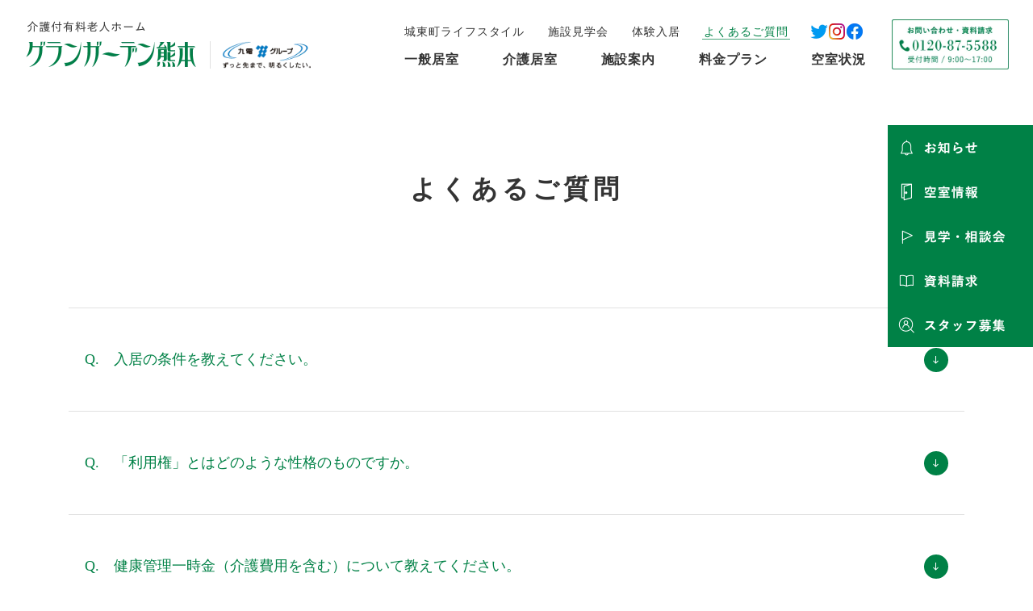

--- FILE ---
content_type: text/html; charset=UTF-8
request_url: https://www.kyuden-glk.co.jp/questions
body_size: 84926
content:
<!DOCTYPE html>
<html lang="ja" prefix="og: http://ogp.me/ns#">
  <head>
    <meta charset="UTF-8" />
    <script>document.documentElement.className = 'js';</script>
    <style>.js body.loading{opacity: 0;}.js body{opacity: 1; transition: opacity .3s;}</style>
    <meta name="viewport" content="width=device-width, initial-scale=1">
    <!-- <meta name="apple-mobile-web-app-title" content=""> -->
    <meta name="format-detection" content="telephone=no, email=no, address=no" />
    <link rel="icon" href="https://www.kyuden-glk.co.jp/wp-content/themes/grandgarden_v2/favicon.ico"/>
    <link rel="apple-touch-icon" href="https://www.kyuden-glk.co.jp/wp-content/themes/grandgarden_v2/apple-touch-icon.png">
              <meta property="og:description" content="便利であること、豊かであること、そして快適であること。介護付有料老人ホームグランガーデン熊本。九州電力が運営するシニアマンションです。" />      <meta property="og:url" content="https://www.kyuden-glk.co.jp/questions" />
      <meta property="og:type" content="article" />
        <meta property="og:site_name" content="介護付き有料老人ホーム　グランガーデン熊本">
    <meta property="og:title" content="よくあるご質問 ｜ 介護付き有料老人ホーム　グランガーデン熊本" />
    <meta property="og:image" content="https://www.kyuden-glk.co.jp/wp-content/themes/grandgarden_v2/ogp.png" />
    <meta name="twitter:card" content="summary_large_image">
    <!-- typekit vno8xrx acumin -->
    <link rel="stylesheet" href="https://use.typekit.net/vno8xrx.css">
    <!-- google font Prata -->
    <link rel="preconnect" href="https://fonts.googleapis.com">
    <link rel="preconnect" href="https://fonts.gstatic.com" crossorigin>
    <link href="https://fonts.googleapis.com/css2?family=Prata&display=swap" rel="stylesheet">
  <title>よくあるご質問 ｜ 介護付き有料老人ホーム　グランガーデン熊本</title>
<meta name='robots' content='max-image-preview:large' />
<link rel="alternate" title="oEmbed (JSON)" type="application/json+oembed" href="https://www.kyuden-glk.co.jp/wp-json/oembed/1.0/embed?url=https%3A%2F%2Fwww.kyuden-glk.co.jp%2Fquestions" />
<link rel="alternate" title="oEmbed (XML)" type="text/xml+oembed" href="https://www.kyuden-glk.co.jp/wp-json/oembed/1.0/embed?url=https%3A%2F%2Fwww.kyuden-glk.co.jp%2Fquestions&#038;format=xml" />
<style id='wp-img-auto-sizes-contain-inline-css' type='text/css'>
img:is([sizes=auto i],[sizes^="auto," i]){contain-intrinsic-size:3000px 1500px}
/*# sourceURL=wp-img-auto-sizes-contain-inline-css */
</style>
<style id='wp-emoji-styles-inline-css' type='text/css'>

	img.wp-smiley, img.emoji {
		display: inline !important;
		border: none !important;
		box-shadow: none !important;
		height: 1em !important;
		width: 1em !important;
		margin: 0 0.07em !important;
		vertical-align: -0.1em !important;
		background: none !important;
		padding: 0 !important;
	}
/*# sourceURL=wp-emoji-styles-inline-css */
</style>
<style id='wp-block-library-inline-css' type='text/css'>
:root{--wp-block-synced-color:#7a00df;--wp-block-synced-color--rgb:122,0,223;--wp-bound-block-color:var(--wp-block-synced-color);--wp-editor-canvas-background:#ddd;--wp-admin-theme-color:#007cba;--wp-admin-theme-color--rgb:0,124,186;--wp-admin-theme-color-darker-10:#006ba1;--wp-admin-theme-color-darker-10--rgb:0,107,160.5;--wp-admin-theme-color-darker-20:#005a87;--wp-admin-theme-color-darker-20--rgb:0,90,135;--wp-admin-border-width-focus:2px}@media (min-resolution:192dpi){:root{--wp-admin-border-width-focus:1.5px}}.wp-element-button{cursor:pointer}:root .has-very-light-gray-background-color{background-color:#eee}:root .has-very-dark-gray-background-color{background-color:#313131}:root .has-very-light-gray-color{color:#eee}:root .has-very-dark-gray-color{color:#313131}:root .has-vivid-green-cyan-to-vivid-cyan-blue-gradient-background{background:linear-gradient(135deg,#00d084,#0693e3)}:root .has-purple-crush-gradient-background{background:linear-gradient(135deg,#34e2e4,#4721fb 50%,#ab1dfe)}:root .has-hazy-dawn-gradient-background{background:linear-gradient(135deg,#faaca8,#dad0ec)}:root .has-subdued-olive-gradient-background{background:linear-gradient(135deg,#fafae1,#67a671)}:root .has-atomic-cream-gradient-background{background:linear-gradient(135deg,#fdd79a,#004a59)}:root .has-nightshade-gradient-background{background:linear-gradient(135deg,#330968,#31cdcf)}:root .has-midnight-gradient-background{background:linear-gradient(135deg,#020381,#2874fc)}:root{--wp--preset--font-size--normal:16px;--wp--preset--font-size--huge:42px}.has-regular-font-size{font-size:1em}.has-larger-font-size{font-size:2.625em}.has-normal-font-size{font-size:var(--wp--preset--font-size--normal)}.has-huge-font-size{font-size:var(--wp--preset--font-size--huge)}.has-text-align-center{text-align:center}.has-text-align-left{text-align:left}.has-text-align-right{text-align:right}.has-fit-text{white-space:nowrap!important}#end-resizable-editor-section{display:none}.aligncenter{clear:both}.items-justified-left{justify-content:flex-start}.items-justified-center{justify-content:center}.items-justified-right{justify-content:flex-end}.items-justified-space-between{justify-content:space-between}.screen-reader-text{border:0;clip-path:inset(50%);height:1px;margin:-1px;overflow:hidden;padding:0;position:absolute;width:1px;word-wrap:normal!important}.screen-reader-text:focus{background-color:#ddd;clip-path:none;color:#444;display:block;font-size:1em;height:auto;left:5px;line-height:normal;padding:15px 23px 14px;text-decoration:none;top:5px;width:auto;z-index:100000}html :where(.has-border-color){border-style:solid}html :where([style*=border-top-color]){border-top-style:solid}html :where([style*=border-right-color]){border-right-style:solid}html :where([style*=border-bottom-color]){border-bottom-style:solid}html :where([style*=border-left-color]){border-left-style:solid}html :where([style*=border-width]){border-style:solid}html :where([style*=border-top-width]){border-top-style:solid}html :where([style*=border-right-width]){border-right-style:solid}html :where([style*=border-bottom-width]){border-bottom-style:solid}html :where([style*=border-left-width]){border-left-style:solid}html :where(img[class*=wp-image-]){height:auto;max-width:100%}:where(figure){margin:0 0 1em}html :where(.is-position-sticky){--wp-admin--admin-bar--position-offset:var(--wp-admin--admin-bar--height,0px)}@media screen and (max-width:600px){html :where(.is-position-sticky){--wp-admin--admin-bar--position-offset:0px}}

/*# sourceURL=wp-block-library-inline-css */
</style><style id='global-styles-inline-css' type='text/css'>
:root{--wp--preset--aspect-ratio--square: 1;--wp--preset--aspect-ratio--4-3: 4/3;--wp--preset--aspect-ratio--3-4: 3/4;--wp--preset--aspect-ratio--3-2: 3/2;--wp--preset--aspect-ratio--2-3: 2/3;--wp--preset--aspect-ratio--16-9: 16/9;--wp--preset--aspect-ratio--9-16: 9/16;--wp--preset--color--black: #000000;--wp--preset--color--cyan-bluish-gray: #abb8c3;--wp--preset--color--white: #ffffff;--wp--preset--color--pale-pink: #f78da7;--wp--preset--color--vivid-red: #cf2e2e;--wp--preset--color--luminous-vivid-orange: #ff6900;--wp--preset--color--luminous-vivid-amber: #fcb900;--wp--preset--color--light-green-cyan: #7bdcb5;--wp--preset--color--vivid-green-cyan: #00d084;--wp--preset--color--pale-cyan-blue: #8ed1fc;--wp--preset--color--vivid-cyan-blue: #0693e3;--wp--preset--color--vivid-purple: #9b51e0;--wp--preset--gradient--vivid-cyan-blue-to-vivid-purple: linear-gradient(135deg,rgb(6,147,227) 0%,rgb(155,81,224) 100%);--wp--preset--gradient--light-green-cyan-to-vivid-green-cyan: linear-gradient(135deg,rgb(122,220,180) 0%,rgb(0,208,130) 100%);--wp--preset--gradient--luminous-vivid-amber-to-luminous-vivid-orange: linear-gradient(135deg,rgb(252,185,0) 0%,rgb(255,105,0) 100%);--wp--preset--gradient--luminous-vivid-orange-to-vivid-red: linear-gradient(135deg,rgb(255,105,0) 0%,rgb(207,46,46) 100%);--wp--preset--gradient--very-light-gray-to-cyan-bluish-gray: linear-gradient(135deg,rgb(238,238,238) 0%,rgb(169,184,195) 100%);--wp--preset--gradient--cool-to-warm-spectrum: linear-gradient(135deg,rgb(74,234,220) 0%,rgb(151,120,209) 20%,rgb(207,42,186) 40%,rgb(238,44,130) 60%,rgb(251,105,98) 80%,rgb(254,248,76) 100%);--wp--preset--gradient--blush-light-purple: linear-gradient(135deg,rgb(255,206,236) 0%,rgb(152,150,240) 100%);--wp--preset--gradient--blush-bordeaux: linear-gradient(135deg,rgb(254,205,165) 0%,rgb(254,45,45) 50%,rgb(107,0,62) 100%);--wp--preset--gradient--luminous-dusk: linear-gradient(135deg,rgb(255,203,112) 0%,rgb(199,81,192) 50%,rgb(65,88,208) 100%);--wp--preset--gradient--pale-ocean: linear-gradient(135deg,rgb(255,245,203) 0%,rgb(182,227,212) 50%,rgb(51,167,181) 100%);--wp--preset--gradient--electric-grass: linear-gradient(135deg,rgb(202,248,128) 0%,rgb(113,206,126) 100%);--wp--preset--gradient--midnight: linear-gradient(135deg,rgb(2,3,129) 0%,rgb(40,116,252) 100%);--wp--preset--font-size--small: 13px;--wp--preset--font-size--medium: 20px;--wp--preset--font-size--large: 36px;--wp--preset--font-size--x-large: 42px;--wp--preset--spacing--20: 0.44rem;--wp--preset--spacing--30: 0.67rem;--wp--preset--spacing--40: 1rem;--wp--preset--spacing--50: 1.5rem;--wp--preset--spacing--60: 2.25rem;--wp--preset--spacing--70: 3.38rem;--wp--preset--spacing--80: 5.06rem;--wp--preset--shadow--natural: 6px 6px 9px rgba(0, 0, 0, 0.2);--wp--preset--shadow--deep: 12px 12px 50px rgba(0, 0, 0, 0.4);--wp--preset--shadow--sharp: 6px 6px 0px rgba(0, 0, 0, 0.2);--wp--preset--shadow--outlined: 6px 6px 0px -3px rgb(255, 255, 255), 6px 6px rgb(0, 0, 0);--wp--preset--shadow--crisp: 6px 6px 0px rgb(0, 0, 0);}:where(.is-layout-flex){gap: 0.5em;}:where(.is-layout-grid){gap: 0.5em;}body .is-layout-flex{display: flex;}.is-layout-flex{flex-wrap: wrap;align-items: center;}.is-layout-flex > :is(*, div){margin: 0;}body .is-layout-grid{display: grid;}.is-layout-grid > :is(*, div){margin: 0;}:where(.wp-block-columns.is-layout-flex){gap: 2em;}:where(.wp-block-columns.is-layout-grid){gap: 2em;}:where(.wp-block-post-template.is-layout-flex){gap: 1.25em;}:where(.wp-block-post-template.is-layout-grid){gap: 1.25em;}.has-black-color{color: var(--wp--preset--color--black) !important;}.has-cyan-bluish-gray-color{color: var(--wp--preset--color--cyan-bluish-gray) !important;}.has-white-color{color: var(--wp--preset--color--white) !important;}.has-pale-pink-color{color: var(--wp--preset--color--pale-pink) !important;}.has-vivid-red-color{color: var(--wp--preset--color--vivid-red) !important;}.has-luminous-vivid-orange-color{color: var(--wp--preset--color--luminous-vivid-orange) !important;}.has-luminous-vivid-amber-color{color: var(--wp--preset--color--luminous-vivid-amber) !important;}.has-light-green-cyan-color{color: var(--wp--preset--color--light-green-cyan) !important;}.has-vivid-green-cyan-color{color: var(--wp--preset--color--vivid-green-cyan) !important;}.has-pale-cyan-blue-color{color: var(--wp--preset--color--pale-cyan-blue) !important;}.has-vivid-cyan-blue-color{color: var(--wp--preset--color--vivid-cyan-blue) !important;}.has-vivid-purple-color{color: var(--wp--preset--color--vivid-purple) !important;}.has-black-background-color{background-color: var(--wp--preset--color--black) !important;}.has-cyan-bluish-gray-background-color{background-color: var(--wp--preset--color--cyan-bluish-gray) !important;}.has-white-background-color{background-color: var(--wp--preset--color--white) !important;}.has-pale-pink-background-color{background-color: var(--wp--preset--color--pale-pink) !important;}.has-vivid-red-background-color{background-color: var(--wp--preset--color--vivid-red) !important;}.has-luminous-vivid-orange-background-color{background-color: var(--wp--preset--color--luminous-vivid-orange) !important;}.has-luminous-vivid-amber-background-color{background-color: var(--wp--preset--color--luminous-vivid-amber) !important;}.has-light-green-cyan-background-color{background-color: var(--wp--preset--color--light-green-cyan) !important;}.has-vivid-green-cyan-background-color{background-color: var(--wp--preset--color--vivid-green-cyan) !important;}.has-pale-cyan-blue-background-color{background-color: var(--wp--preset--color--pale-cyan-blue) !important;}.has-vivid-cyan-blue-background-color{background-color: var(--wp--preset--color--vivid-cyan-blue) !important;}.has-vivid-purple-background-color{background-color: var(--wp--preset--color--vivid-purple) !important;}.has-black-border-color{border-color: var(--wp--preset--color--black) !important;}.has-cyan-bluish-gray-border-color{border-color: var(--wp--preset--color--cyan-bluish-gray) !important;}.has-white-border-color{border-color: var(--wp--preset--color--white) !important;}.has-pale-pink-border-color{border-color: var(--wp--preset--color--pale-pink) !important;}.has-vivid-red-border-color{border-color: var(--wp--preset--color--vivid-red) !important;}.has-luminous-vivid-orange-border-color{border-color: var(--wp--preset--color--luminous-vivid-orange) !important;}.has-luminous-vivid-amber-border-color{border-color: var(--wp--preset--color--luminous-vivid-amber) !important;}.has-light-green-cyan-border-color{border-color: var(--wp--preset--color--light-green-cyan) !important;}.has-vivid-green-cyan-border-color{border-color: var(--wp--preset--color--vivid-green-cyan) !important;}.has-pale-cyan-blue-border-color{border-color: var(--wp--preset--color--pale-cyan-blue) !important;}.has-vivid-cyan-blue-border-color{border-color: var(--wp--preset--color--vivid-cyan-blue) !important;}.has-vivid-purple-border-color{border-color: var(--wp--preset--color--vivid-purple) !important;}.has-vivid-cyan-blue-to-vivid-purple-gradient-background{background: var(--wp--preset--gradient--vivid-cyan-blue-to-vivid-purple) !important;}.has-light-green-cyan-to-vivid-green-cyan-gradient-background{background: var(--wp--preset--gradient--light-green-cyan-to-vivid-green-cyan) !important;}.has-luminous-vivid-amber-to-luminous-vivid-orange-gradient-background{background: var(--wp--preset--gradient--luminous-vivid-amber-to-luminous-vivid-orange) !important;}.has-luminous-vivid-orange-to-vivid-red-gradient-background{background: var(--wp--preset--gradient--luminous-vivid-orange-to-vivid-red) !important;}.has-very-light-gray-to-cyan-bluish-gray-gradient-background{background: var(--wp--preset--gradient--very-light-gray-to-cyan-bluish-gray) !important;}.has-cool-to-warm-spectrum-gradient-background{background: var(--wp--preset--gradient--cool-to-warm-spectrum) !important;}.has-blush-light-purple-gradient-background{background: var(--wp--preset--gradient--blush-light-purple) !important;}.has-blush-bordeaux-gradient-background{background: var(--wp--preset--gradient--blush-bordeaux) !important;}.has-luminous-dusk-gradient-background{background: var(--wp--preset--gradient--luminous-dusk) !important;}.has-pale-ocean-gradient-background{background: var(--wp--preset--gradient--pale-ocean) !important;}.has-electric-grass-gradient-background{background: var(--wp--preset--gradient--electric-grass) !important;}.has-midnight-gradient-background{background: var(--wp--preset--gradient--midnight) !important;}.has-small-font-size{font-size: var(--wp--preset--font-size--small) !important;}.has-medium-font-size{font-size: var(--wp--preset--font-size--medium) !important;}.has-large-font-size{font-size: var(--wp--preset--font-size--large) !important;}.has-x-large-font-size{font-size: var(--wp--preset--font-size--x-large) !important;}
/*# sourceURL=global-styles-inline-css */
</style>

<style id='classic-theme-styles-inline-css' type='text/css'>
/*! This file is auto-generated */
.wp-block-button__link{color:#fff;background-color:#32373c;border-radius:9999px;box-shadow:none;text-decoration:none;padding:calc(.667em + 2px) calc(1.333em + 2px);font-size:1.125em}.wp-block-file__button{background:#32373c;color:#fff;text-decoration:none}
/*# sourceURL=/wp-includes/css/classic-themes.min.css */
</style>
<link rel='stylesheet' id='bootstrap-style-css' href='https://www.kyuden-glk.co.jp/wp-content/themes/grandgarden_v2/assets/css/bootstrap_custom.min.css?ver=20211117' type='text/css' media='all' />
<link rel='stylesheet' id='artpro-style-css' href='https://www.kyuden-glk.co.jp/wp-content/themes/grandgarden_v2/assets/css/artprocess.min.css?ver=20251027' type='text/css' media='all' />
<link rel="https://api.w.org/" href="https://www.kyuden-glk.co.jp/wp-json/" /><link rel="alternate" title="JSON" type="application/json" href="https://www.kyuden-glk.co.jp/wp-json/wp/v2/pages/21" /><link rel="canonical" href="https://www.kyuden-glk.co.jp/questions" />
<!-- Google Tag Manager -->
<noscript><iframe src="//www.googletagmanager.com/ns.html?id=GTM-TRGNCV"
height="0" width="0" style="display:none;visibility:hidden"></iframe></noscript>
<script>(function(w,d,s,l,i){w[l]=w[l]||[];w[l].push({'gtm.start':
new Date().getTime(),event:'gtm.js'});var f=d.getElementsByTagName(s)[0],
j=d.createElement(s),dl=l!='dataLayer'?'&l='+l:'';j.async=true;j.src=
'//www.googletagmanager.com/gtm.js?id='+i+dl;f.parentNode.insertBefore(j,f);
})(window,document,'script','dataLayer','GTM-TRGNCV');</script>
<!-- End Google Tag Manager -->
  </head>
  <body class="wp-singular page-template-default page page-id-21 wp-embed-responsive wp-theme-grandgarden_v2 loading">
    <div class="offcanvas offcanvas-end" tabindex="-1" id="offcanvasRight" aria-labelledby="offcanvasRightLabel">
  <div class="offcanvas-body d-flex align-items-center">
    <div class="rs-wrap">
      <a href="https://www.kyuden-glk.co.jp" class="rs-logo mb-35">
        <img src="https://www.kyuden-glk.co.jp/wp-content/themes/grandgarden_v2/assets/images/logo-header_main@2x.png" class="img-fluid" alt="介護付有料老人ホーム　グランガーデン熊本 ロゴ" width="215" height="60">
      </a>
      <ul id="menu-v2-menu-general" class="list-header-menu list-unstyled mb-0"><li id="menu-item-4575" class="menu-item menu-item-type-post_type menu-item-object-page menu-item-has-children menu-item-4575"><a href="https://www.kyuden-glk.co.jp/general_room">一般居室</a>
<ul class="sub-menu">
	<li id="menu-item-4576" class="menu-item menu-item-type-post_type menu-item-object-page menu-item-4576"><a href="https://www.kyuden-glk.co.jp/general_room/meals">食事サービス</a></li>
	<li id="menu-item-4577" class="menu-item menu-item-type-post_type menu-item-object-page menu-item-4577"><a href="https://www.kyuden-glk.co.jp/general_room/medical">医療支援体制</a></li>
	<li id="menu-item-4578" class="menu-item menu-item-type-post_type menu-item-object-page menu-item-4578"><a href="https://www.kyuden-glk.co.jp/general_room/lifecare">生活・介護支援体制</a></li>
	<li id="menu-item-4579" class="menu-item menu-item-type-post_type menu-item-object-page menu-item-4579"><a href="https://www.kyuden-glk.co.jp/general_room/room">居室紹介</a></li>
	<li id="menu-item-4580" class="menu-item menu-item-type-post_type menu-item-object-page menu-item-4580"><a href="https://www.kyuden-glk.co.jp/general_room/shared">共用スペース紹介</a></li>
	<li id="menu-item-4581" class="menu-item menu-item-type-post_type menu-item-object-page menu-item-4581"><a href="https://www.kyuden-glk.co.jp/general_room/events">年間行事等</a></li>
	<li id="menu-item-4582" class="menu-item menu-item-type-post_type menu-item-object-page menu-item-4582"><a target="_blank" href="https://www.kyuden-glk.co.jp/general_room/disclosure">重要事項説明書</a></li>
</ul>
</li>
</ul>      <ul id="menu-v2-menu-care" class="list-header-menu list-unstyled mb-0"><li id="menu-item-4583" class="menu-item menu-item-type-post_type menu-item-object-page menu-item-has-children menu-item-4583"><a href="https://www.kyuden-glk.co.jp/care_room">介護居室</a>
<ul class="sub-menu">
	<li id="menu-item-4586" class="menu-item menu-item-type-post_type menu-item-object-page menu-item-4586"><a href="https://www.kyuden-glk.co.jp/care_room/meals">食事サービス</a></li>
	<li id="menu-item-4584" class="menu-item menu-item-type-post_type menu-item-object-page menu-item-4584"><a href="https://www.kyuden-glk.co.jp/care_room/medical">医療支援体制</a></li>
	<li id="menu-item-4585" class="menu-item menu-item-type-post_type menu-item-object-page menu-item-4585"><a href="https://www.kyuden-glk.co.jp/care_room/lifecare">看護・介護体制</a></li>
	<li id="menu-item-4587" class="menu-item menu-item-type-post_type menu-item-object-page menu-item-4587"><a href="https://www.kyuden-glk.co.jp/care_room/room">居室紹介</a></li>
	<li id="menu-item-4588" class="menu-item menu-item-type-post_type menu-item-object-page menu-item-4588"><a href="https://www.kyuden-glk.co.jp/care_room/shared">共用スペース紹介</a></li>
	<li id="menu-item-4589" class="menu-item menu-item-type-post_type menu-item-object-page menu-item-4589"><a href="https://www.kyuden-glk.co.jp/care_room/events">年間行事等</a></li>
	<li id="menu-item-4590" class="menu-item menu-item-type-post_type menu-item-object-page menu-item-4590"><a href="https://www.kyuden-glk.co.jp/care_room/proceedings">手続きについて</a></li>
	<li id="menu-item-4591" class="menu-item menu-item-type-post_type menu-item-object-page menu-item-4591"><a target="_blank" href="https://www.kyuden-glk.co.jp/care_room/disclosure">重要事項説明書</a></li>
</ul>
</li>
</ul>      <ul id="menu-v2-menu-facility" class="list-header-menu list-unstyled mb-0"><li id="menu-item-4569" class="menu-item menu-item-type-post_type menu-item-object-page menu-item-has-children menu-item-4569"><a href="https://www.kyuden-glk.co.jp/facility">施設案内</a>
<ul class="sub-menu">
	<li id="menu-item-4570" class="menu-item menu-item-type-post_type menu-item-object-page menu-item-4570"><a href="https://www.kyuden-glk.co.jp/facility/overview">施設概要</a></li>
	<li id="menu-item-4571" class="menu-item menu-item-type-post_type menu-item-object-page menu-item-4571"><a href="https://www.kyuden-glk.co.jp/facility/environment">アクセス・周辺環境</a></li>
	<li id="menu-item-4572" class="menu-item menu-item-type-post_type menu-item-object-page menu-item-4572"><a href="https://www.kyuden-glk.co.jp/facility/photogallery">フォトギャラリー</a></li>
	<li id="menu-item-4573" class="menu-item menu-item-type-post_type menu-item-object-page menu-item-4573"><a href="https://www.kyuden-glk.co.jp/facility/floor">フロア案内</a></li>
	<li id="menu-item-4574" class="menu-item menu-item-type-post_type menu-item-object-page menu-item-4574"><a href="https://www.kyuden-glk.co.jp/facility/floor_video">動画で見る</a></li>
</ul>
</li>
</ul>      <ul class="list-header-menu list-unstyled mb-0">
        <li class="">
          <a href="https://www.kyuden-glk.co.jp/lifestyle">城東町ライフスタイル</a>
        </li>
      </ul>
      <ul class="list-header-menu list-unstyled mb-0">
        <li class="">
          <a href="https://www.kyuden-glk.co.jp/facility_tour">施設見学会</a>
        </li>
      </ul>
      <ul class="list-header-menu list-unstyled mb-0">
        <li class="">
          <a href="https://www.kyuden-glk.co.jp/stay">体験入居</a>
        </li>
      </ul>
      <ul class="list-header-menu list-unstyled mb-0">
        <li class="current-menu-item">
          <a href="https://www.kyuden-glk.co.jp/questions">よくあるご質問</a>
        </li>
      </ul>
      <ul class="list-header-menu list-unstyled mb-0">
        <li class="">
          <a href="https://www.kyuden-glk.co.jp/vacancy">空室情報</a>
        </li>
      </ul>
      <ul class="list-header-menu list-unstyled mb-0">
        <li class="">
          <a href="https://www.kyuden-glk.co.jp/plan">料金プラン</a>
        </li>
      </ul>
      <ul class="list-header-menu list-unstyled mb-0">
        <li class="">
          <a href="https://www.kyuden-glk.co.jp/info/interview">インタビュー</a>
        </li>
      </ul>
      <ul class="list-header-menu list-unstyled mb-0">
        <li class="">
          <a href="https://www.kyuden-glk.co.jp/infolist">お知らせ</a>
        </li>
      </ul>
      <div class="mt-35">
        <div class="d-flex gap-20">
                      <a href=" https://twitter.com/GG_kumamoto" target="_new" rel="noopener" class="d-block">
              <img src="https://www.kyuden-glk.co.jp/wp-content/themes/grandgarden_v2/assets/images/sns-twitter@2x.png" class="img-fluid" alt="twitter" width="22" height="22">
            </a>
                                <a href=" https://www.instagram.com/grandgardenkumamoto/" target="_new" rel="noopener" class="d-block">
              <img src="https://www.kyuden-glk.co.jp/wp-content/themes/grandgarden_v2/assets/images/sns-instagram@2x.png" class="img-fluid" alt="instagram" width="22" height="22">
            </a>
                                <a href=" https://www.facebook.com/100077163769890" target="_new" rel="noopener" class="d-block">
              <img src="https://www.kyuden-glk.co.jp/wp-content/themes/grandgarden_v2/assets/images/sns-facebook@2x.png" class="img-fluid" alt="facebook" width="22" height="22">
            </a>
                  </div>
      </div>
      <div class="mt-30 mb-15">
        <a href="tel:0120875588" class="tel-header">
          <img src="https://www.kyuden-glk.co.jp/wp-content/themes/grandgarden_v2/assets/images/tel-header@2x.png" class="img-fluid" alt="お問い合わせ・資料請求 0120-87-5588 受付時間 / 9:00〜17:00" width="190" height="80">
        </a>
      </div>
    </div>
  </div>
</div>
<a class="menu-bt d-sm-none" data-bs-toggle="offcanvas" href="#offcanvasRight"><div class="line-wrap"><span></span><span></span><span></span></div><span class="menu-title ls-0200 lh-15">MENU</span></a>
<header data-scroll-header>
  <div class="l-header px-10 px-sm-30">
    <div class="l-header-inner d-flex align-items-center">
      <div class="d-flex align-items-end">
        <a href="https://www.kyuden-glk.co.jp" class="logo-header__main">
          <img src="https://www.kyuden-glk.co.jp/wp-content/themes/grandgarden_v2/assets/images/logo-header_main@2x.png" class="img-fluid logo-header-fixd" alt="介護付有料老人ホーム　グランガーデン熊本 ロゴ" width="215" height="60">
          <img src="https://www.kyuden-glk.co.jp/wp-content/themes/grandgarden_v2/assets/images/logo-header_white@2x.png" class="img-fluid logo-header-absolute" alt="介護付有料老人ホーム　グランガーデン熊本 ロゴ" width="215" height="60">
        </a>
        <a href="https://www.kyuden.co.jp/company_outline_groupinfo_index.html" class="logo-header__kyuden pe-none" target="_new" rel="noopener">
          <img src="https://www.kyuden-glk.co.jp/wp-content/themes/grandgarden_v2/assets/images/btn-kyuden_group@2x.png" class="img-fluid logo-header-fixd" alt="九電グループ" width="135" height="42">
          <img src="https://www.kyuden-glk.co.jp/wp-content/themes/grandgarden_v2/assets/images/btn-kyuden_group-white@2x.png" class="img-fluid logo-header-absolute" alt="九電グループ" width="135" height="42">
        </a>
      </div>
      <div class="d-xs-none ms-sm-auto">
        <div class="d-flex align-items-center">
          <ul class="list-header-menu-sub list-unstyled mb-0">
            <li class="">
              <a href="https://www.kyuden-glk.co.jp/lifestyle">城東町ライフスタイル</a>
            </li>
            <li class="">
              <a href="https://www.kyuden-glk.co.jp/facility_tour">施設見学会</a>
            </li>
            <li class="">
              <a href="https://www.kyuden-glk.co.jp/stay">体験入居</a>
            </li>
            <li class="current-menu-item">
              <a href="https://www.kyuden-glk.co.jp/questions">よくあるご質問</a>
            </li>
          </ul>
          <div class="d-flex gap-15">
                          <a href=" https://twitter.com/GG_kumamoto" target="_new" rel="noopener" class="hd-sns-w">
                <img src="https://www.kyuden-glk.co.jp/wp-content/themes/grandgarden_v2/assets/images/sns-twitter@2x.png" class="img-fluid logo-header-fixd" alt="twitter" width="22" height="22">
                <img src="https://www.kyuden-glk.co.jp/wp-content/themes/grandgarden_v2/assets/images/sns-twitter-white@2x.png" class="img-fluid logo-header-absolute" alt="twitter" width="22" height="22">
              </a>
                                      <a href=" https://www.instagram.com/grandgardenkumamoto/" target="_new" rel="noopener" class="hd-sns-w">
                <img src="https://www.kyuden-glk.co.jp/wp-content/themes/grandgarden_v2/assets/images/sns-instagram@2x.png" class="img-fluid logo-header-fixd" alt="instagram" width="22" height="22">
                <img src="https://www.kyuden-glk.co.jp/wp-content/themes/grandgarden_v2/assets/images/sns-instagram-white@2x.png" class="img-fluid logo-header-absolute" alt="instagram" width="22" height="22">
              </a>
                                      <a href=" https://www.facebook.com/100077163769890" target="_new" rel="noopener" class="hd-sns-w">
                <img src="https://www.kyuden-glk.co.jp/wp-content/themes/grandgarden_v2/assets/images/sns-facebook@2x.png" class="img-fluid logo-header-fixd" alt="facebook" width="22" height="22">
                <img src="https://www.kyuden-glk.co.jp/wp-content/themes/grandgarden_v2/assets/images/sns-facebook-white@2x.png" class="img-fluid logo-header-absolute" alt="facebook" width="22" height="22">
              </a>
                      </div>
        </div>
        <div class="list-header-menu-main">
          <ul id="menu-v2-menu-general-1" class="list-header-menu list-unstyled mb-0"><li class="menu-item menu-item-type-post_type menu-item-object-page menu-item-has-children menu-item-4575"><a href="https://www.kyuden-glk.co.jp/general_room">一般居室</a>
<ul class="sub-menu">
	<li class="menu-item menu-item-type-post_type menu-item-object-page menu-item-4576"><a href="https://www.kyuden-glk.co.jp/general_room/meals">食事サービス</a></li>
	<li class="menu-item menu-item-type-post_type menu-item-object-page menu-item-4577"><a href="https://www.kyuden-glk.co.jp/general_room/medical">医療支援体制</a></li>
	<li class="menu-item menu-item-type-post_type menu-item-object-page menu-item-4578"><a href="https://www.kyuden-glk.co.jp/general_room/lifecare">生活・介護支援体制</a></li>
	<li class="menu-item menu-item-type-post_type menu-item-object-page menu-item-4579"><a href="https://www.kyuden-glk.co.jp/general_room/room">居室紹介</a></li>
	<li class="menu-item menu-item-type-post_type menu-item-object-page menu-item-4580"><a href="https://www.kyuden-glk.co.jp/general_room/shared">共用スペース紹介</a></li>
	<li class="menu-item menu-item-type-post_type menu-item-object-page menu-item-4581"><a href="https://www.kyuden-glk.co.jp/general_room/events">年間行事等</a></li>
	<li class="menu-item menu-item-type-post_type menu-item-object-page menu-item-4582"><a target="_blank" href="https://www.kyuden-glk.co.jp/general_room/disclosure">重要事項説明書</a></li>
</ul>
</li>
</ul>          <ul id="menu-v2-menu-care-1" class="list-header-menu list-unstyled mb-0"><li class="menu-item menu-item-type-post_type menu-item-object-page menu-item-has-children menu-item-4583"><a href="https://www.kyuden-glk.co.jp/care_room">介護居室</a>
<ul class="sub-menu">
	<li class="menu-item menu-item-type-post_type menu-item-object-page menu-item-4586"><a href="https://www.kyuden-glk.co.jp/care_room/meals">食事サービス</a></li>
	<li class="menu-item menu-item-type-post_type menu-item-object-page menu-item-4584"><a href="https://www.kyuden-glk.co.jp/care_room/medical">医療支援体制</a></li>
	<li class="menu-item menu-item-type-post_type menu-item-object-page menu-item-4585"><a href="https://www.kyuden-glk.co.jp/care_room/lifecare">看護・介護体制</a></li>
	<li class="menu-item menu-item-type-post_type menu-item-object-page menu-item-4587"><a href="https://www.kyuden-glk.co.jp/care_room/room">居室紹介</a></li>
	<li class="menu-item menu-item-type-post_type menu-item-object-page menu-item-4588"><a href="https://www.kyuden-glk.co.jp/care_room/shared">共用スペース紹介</a></li>
	<li class="menu-item menu-item-type-post_type menu-item-object-page menu-item-4589"><a href="https://www.kyuden-glk.co.jp/care_room/events">年間行事等</a></li>
	<li class="menu-item menu-item-type-post_type menu-item-object-page menu-item-4590"><a href="https://www.kyuden-glk.co.jp/care_room/proceedings">手続きについて</a></li>
	<li class="menu-item menu-item-type-post_type menu-item-object-page menu-item-4591"><a target="_blank" href="https://www.kyuden-glk.co.jp/care_room/disclosure">重要事項説明書</a></li>
</ul>
</li>
</ul>          <ul id="menu-v2-menu-facility-1" class="list-header-menu list-unstyled mb-0"><li class="menu-item menu-item-type-post_type menu-item-object-page menu-item-has-children menu-item-4569"><a href="https://www.kyuden-glk.co.jp/facility">施設案内</a>
<ul class="sub-menu">
	<li class="menu-item menu-item-type-post_type menu-item-object-page menu-item-4570"><a href="https://www.kyuden-glk.co.jp/facility/overview">施設概要</a></li>
	<li class="menu-item menu-item-type-post_type menu-item-object-page menu-item-4571"><a href="https://www.kyuden-glk.co.jp/facility/environment">アクセス・周辺環境</a></li>
	<li class="menu-item menu-item-type-post_type menu-item-object-page menu-item-4572"><a href="https://www.kyuden-glk.co.jp/facility/photogallery">フォトギャラリー</a></li>
	<li class="menu-item menu-item-type-post_type menu-item-object-page menu-item-4573"><a href="https://www.kyuden-glk.co.jp/facility/floor">フロア案内</a></li>
	<li class="menu-item menu-item-type-post_type menu-item-object-page menu-item-4574"><a href="https://www.kyuden-glk.co.jp/facility/floor_video">動画で見る</a></li>
</ul>
</li>
</ul>          <ul class="list-header-menu list-unstyled mb-0">
            <li class="">
              <a href="https://www.kyuden-glk.co.jp/plan">料金プラン</a>
            </li>
          </ul>
          <ul class="list-header-menu list-unstyled mb-0">
            <li class="">
              <a href="https://www.kyuden-glk.co.jp/vacancy">空室状況</a>
            </li>
          </ul>
        </div>
      </div>
      <div class="d-none d-md-block ms-md-30 ms-xxl-45">
        <a href="tel:0120875588" class="tel-header">
          <img src="https://www.kyuden-glk.co.jp/wp-content/themes/grandgarden_v2/assets/images/tel-header@2x.png" class="img-fluid" alt="お問い合わせ・資料請求 0120-87-5588 受付時間 / 9:00〜17:00" width="190" height="80">
        </a>
      </div>
    </div>
  </div>
</header>    <main class=""><section class="page-title">
  <div class="container-artboards">
    <div class="container-xl">
      <h1 class="page-title__text ff-mincyo">よくあるご質問</h1>
    </div>
  </div>
</section>

<div class="container-artboards">
  <div class="container-xl">
    <ul class="list-unstyled questions-list">
          <li>
        <h2 class="accordion-header">
          <button class="accordion-button ff-mincyo fs-rs-18 fw-medium text-main collapsed" type="button" data-bs-toggle="collapse" data-bs-target="#questions-394">入居の条件を教えてください。<span class="yajirushi"></span></button>
        </h2>
        <div id="questions-394" class="accordion-collapse collapse">
          <div class="accordion-body">
            <p>ご入居資格は次のとおりです。</p>
<p>&nbsp;</p>
<p><strong>一般居室</strong></p>
<p>（1）年齢及び親族の範囲 満６０歳以上であること。</p>
<p style="padding-left: 30px;">お二人入居の場合は両者とも満６０歳以上であること。両者の関係がご夫婦もしくは三親等以内の血族または一親等以内の姻族であること。</p>
<p>（2）ご入居時において通常の日常生活を、ご自身で営むことができる健康状態にある方。</p>
<p>（3）ご入居後に、管理費や居室の水道・光熱費など、入居者がお支払いいただくべき費用をご負担できる方。</p>
<p>（4）健康保険に加入されている方。</p>
<p>（5）当ホームの運営主旨をご理解いただき、他のご入居者と協調した生活ができる方。</p>
<p>&nbsp;</p>
<p><strong>介護居室</strong></p>
<p>（1）満<span style="font-family: 'Times New Roman', serif;">65</span>歳以上で、要支援１から要介護５までの認定を受けている方。</p>
<p>（2）健康保険に加入している方。</p>
<p>（3）当ホームの運営主旨をご理解いただき、他のご入居者と協調した生活ができる方。</p>          </div>
        </div>
      </li>
		      <li>
        <h2 class="accordion-header">
          <button class="accordion-button ff-mincyo fs-rs-18 fw-medium text-main collapsed" type="button" data-bs-toggle="collapse" data-bs-target="#questions-393">「利用権」とはどのような性格のものですか。<span class="yajirushi"></span></button>
        </h2>
        <div id="questions-393" class="accordion-collapse collapse">
          <div class="accordion-body">
            <p><span style="font-size: small;">利用権とは、入居契約に基づいた一般居室および共用施設<span style="color: #ff0000;">（注1）</span>を利用できる権利です。</span></p>
<p><span style="font-size: small;">利用権は分譲方式と異なり所有権ではありませんので、譲渡・転貸・相続・担保設定はでき</span>ません。</p>
<p>&nbsp;</p>
<p><span style="color: #ff0000;">（注1）  </span><strong>○共用施設概要（一般居室のご入居者）</strong></p>
<p style="padding-left: 60px;">エントランス、フロント、ラウンジ、ライブラリー、アトリエ、AVルーム、ゲームルーム、和室、ウェルネスラウンジ、エクササイズ室、レストラン、ティーラウンジ、大浴場（男湯女湯）、自動販売機コーナー、４階中庭、屋上庭園、トランクルーム（有料）、ゲストルーム（有料）</p>
<p>&nbsp;</p>
<p style="padding-left: 60px;"><strong>○共用施設概要（介護居室のご入居者）</strong><br />エントランス、ラウンジ、ダイニング、ケアステーション、カンファレンスルーム、リハビリ室（娯楽室と兼用）、一般浴室（介護浴室）、特別浴室（機械浴室）、３階中庭、理美容室（有料）　</p>          </div>
        </div>
      </li>
		      <li>
        <h2 class="accordion-header">
          <button class="accordion-button ff-mincyo fs-rs-18 fw-medium text-main collapsed" type="button" data-bs-toggle="collapse" data-bs-target="#questions-397">健康管理一時金（介護費用を含む）について教えてください。<span class="yajirushi"></span></button>
        </h2>
        <div id="questions-397" class="accordion-collapse collapse">
          <div class="accordion-body">
            <p>健康管理一時金（介護費用含む）５5０万円（税込・お一人につき）</p>
<p>主な費用内訳は、下記の通りとなります。</p>
<p>&nbsp;</p>
<p><strong>・要介護者以外への生活支援サービス費</strong></p>
<p>〔健康相談、健康診断、疾病時の一時的な看護・介護費用と介護居室費、要介護状態になられた時の介護保険認定給付までの期間の介護サービス費用等〕</p>
<p>&nbsp;</p>
<p><strong>・要介護者等の個別選択サービス費　　</strong></p>
<p>〔必要に応じた協力・指定医療機関への付き添い・受診手続き・見舞い・レクレーションの費用〕</p>
<p>&nbsp;</p>
<p><strong>・要介護者等の人員過配置サービス費　</strong></p>
<p>〔当該費用は要介護者１．５人に対し、週４０時間換算で介護・看護スタッフ１人以上を配置して提供する介護サービスのうち、介護保険給付（利用者負担分を含む）によってカバーできない額に充当するものとして、合理的な積算根拠に基づいて算出されています。〕</p>
<p>&nbsp;</p>
<p>※別途利用料をお支払いいただいた上で実施する場合もあります。詳しくは「重要事項説明書」の介護サービスの一覧表をご覧ください。</p>
<p>※なお、入居者が要支援又は要介護の認定を受け、公的介護保険のサービスを利用する場合、負担割合に応じた自己負担金額が必要になります。</p>          </div>
        </div>
      </li>
		      <li>
        <h2 class="accordion-header">
          <button class="accordion-button ff-mincyo fs-rs-18 fw-medium text-main collapsed" type="button" data-bs-toggle="collapse" data-bs-target="#questions-398">途中で退去した時、入居一時金は返還されますか？<span class="yajirushi"></span></button>
        </h2>
        <div id="questions-398" class="accordion-collapse collapse">
          <div class="accordion-body">
            <p>ご入居後満１３年（１５６ヶ月）以内でご退去される場合（亡くなられた場合も同様）は、入居一時金の８５％が返還の対象となります。返還金は、契約終了時までの経過日数に応じて、次の算定式により未償却分を返還いたします。</p>

<div class="table-xs-wrap">
	<table class="text-nowrap">
		<tbody>
			<tr>
				<td rowspan="5">
					<table>
						<tbody>
							<tr>
								<td style="text-align: center;">入居一時金返還金</td>
							</tr>
						</tbody>
					</table>
				</td>
				<td class="px-10" style="text-align: center;" rowspan="5">
					<p>= 入居一時金 × 0.85 ×</p>
				</td>
				<td style="text-align: center;">契約終了日から</td>
			</tr>
			<tr>
				<td style="text-align: center;">償却期間満了日までの実日数</td>
			</tr>
			<tr>
				<td><hr /></td>
			</tr>
			<tr>
				<td style="text-align: center;">入居日の翌日から</td>
			</tr>
			<tr>
				<td style="text-align: center;">償却期間満了日までの実日数</td>
			</tr>
		</tbody>
	</table>
</div>
<p class="table-xs-cap">scroll >></p>
<p>※１３年を超えてお住まいになられた場合は、ご退去時の返還金はございません。<br /><span style="font-size: 12px;">●</span>８０歳以上プラン、月払いプランは計算式が変わりますのでお問い合わせください。<br /><span style="font-size: 12px;">●</span>介護場所のご変更（介護居室へ住替え）時の調整返還金<br />　介護場所変更時の未償却残高－介護居室の入居一時金<br />　※残高が介護居室の入居一時金に不足する場合でも、その差額を追加でいただくことはありません。</p>          </div>
        </div>
      </li>
		      <li>
        <h2 class="accordion-header">
          <button class="accordion-button ff-mincyo fs-rs-18 fw-medium text-main collapsed" type="button" data-bs-toggle="collapse" data-bs-target="#questions-400">途中で退去した時、  健康管理一時金(介護費用を含む)は返還されますか?<span class="yajirushi"></span></button>
        </h2>
        <div id="questions-400" class="accordion-collapse collapse">
          <div class="accordion-body">
            <p>ご入居後満13年(156ヶ月)以内でご退去される場合(亡くなられた場合も同様)は、健康管理一時金(介護費用を含む)の85%が返還の対象となります。返還金は、契約終了時までの経過日数に応じて、次の算定式により未償却分を返還いたします。</p>

<div class="table-xs-wrap">
	<table class="text-nowrap">
		<tbody>
			<tr>
				<td rowspan="5">健康管理一時金返還金</td>
				<td class="px-10" style="text-align: center;" rowspan="5">
					<p>&nbsp;</p>
					<p>= 健康管理一時金 × 0.85 ×</p>
					<p class="text-start">　550万円(税込)</p>
				</td>
				<td style="text-align: center;">契約終了日から</td>
			</tr>
			<tr>
				<td style="text-align: center;">償却期間満了日までの実日数</td>
			</tr>
			<tr>
				<td>
					<hr /></td>
				</tr>
			<tr>
				<td style="text-align: center;">入居日の翌日から</td>
			</tr>
			<tr>
				<td style="text-align: center;">償却期間満了日までの実日数</td>
			</tr>
		</tbody>
	</table>
</div>
<p class="table-xs-cap">scroll >></p>

<p>※13年を超えてお住まいになられた場合は、ご退去時の返還金はございません。<br />
<span style="font-size: 12px;">●</span>80歳以上プラン、月払いプランは計算式が変わりますのでお問い合わせください。</p>          </div>
        </div>
      </li>
		      <li>
        <h2 class="accordion-header">
          <button class="accordion-button ff-mincyo fs-rs-18 fw-medium text-main collapsed" type="button" data-bs-toggle="collapse" data-bs-target="#questions-401">当初1人で入居し、数年してもう一人が追加で入居できますか?<span class="yajirushi"></span></button>
        </h2>
        <div id="questions-401" class="accordion-collapse collapse">
          <div class="accordion-body">
            <p>基本プランはご入居後満5年以内(80歳以上プランは満3年以内)で契約が継続されている場合は、追加入居一時金と健康管理一時金(介護費用を含む)をお支払いいただければ追加入居が可能です。(80歳以上プランの追加入居の場合はお二人ともが80歳以上の必要あり)</p>
<p>また、お二人入居の後、お一人がご退去されている場合でも、当初のご入居日から、満5年以内(80歳以上プランの場合は満3年以内)であれば追加入居が可能です。ただし、1回に限るものとします。なお、追加入居一時金および健康管理一時金(介護費用を含む)のお支払額は追加契約時点の額とします。</p>          </div>
        </div>
      </li>
		      <li>
        <h2 class="accordion-header">
          <button class="accordion-button ff-mincyo fs-rs-18 fw-medium text-main collapsed" type="button" data-bs-toggle="collapse" data-bs-target="#questions-402">入居一時金・健康管理一時金に税金はかかりますか?<span class="yajirushi"></span></button>
        </h2>
        <div id="questions-402" class="accordion-collapse collapse">
          <div class="accordion-body">
            <p>入居後一時金をお支払されることにより取得する権利は利用権です。不動産の所有権の取得ではありませんので、不動産取得税・固定資産税はかかりません。なお、消費税は入居一時金には不要ですが、健康管理一時金(介護費用を含む)には必要です。</p>          </div>
        </div>
      </li>
		      <li>
        <h2 class="accordion-header">
          <button class="accordion-button ff-mincyo fs-rs-18 fw-medium text-main collapsed" type="button" data-bs-toggle="collapse" data-bs-target="#questions-403">不動産を処分して入居する場合、相談にのってもらえますか?<span class="yajirushi"></span></button>
        </h2>
        <div id="questions-403" class="accordion-collapse collapse">
          <div class="accordion-body">
            <p>ご希望の方には、信頼のおける不動産会社等を紹介させていただきます。</p>          </div>
        </div>
      </li>
		      <li>
        <h2 class="accordion-header">
          <button class="accordion-button ff-mincyo fs-rs-18 fw-medium text-main collapsed" type="button" data-bs-toggle="collapse" data-bs-target="#questions-404">身元引受人にはどんな責任があるのでしょうか?<span class="yajirushi"></span></button>
        </h2>
        <div id="questions-404" class="accordion-collapse collapse">
          <div class="accordion-body">
            <p>身元引受人にはご入居者が亡くなられた場合のご遺体及び遺留金品の引き取りの責任がございます。</p>
<p>また、ご入居者が要支援・要介護状態にある場合には日常生活や健康状態、サービスの提供等を定期的に身元引受人に連絡するものとします。</p>          </div>
        </div>
      </li>
		      <li>
        <h2 class="accordion-header">
          <button class="accordion-button ff-mincyo fs-rs-18 fw-medium text-main collapsed" type="button" data-bs-toggle="collapse" data-bs-target="#questions-405">身元引受人がいなくても入居できますか?<span class="yajirushi"></span></button>
        </h2>
        <div id="questions-405" class="accordion-collapse collapse">
          <div class="accordion-body">
            <p>ご入居にあたっては、身元引受人と連帯保証人を定めていただく必要があります（同一の方でも結構です）これらの方がご家族やご親族、お知り合いの中にいらっしゃならい場合は、成年後見人制度の任意後見や保証会社を活用する方法があります。必要に応じ、成年後見センター、司法書士、保証会社等をご紹介いたしますので、お気軽にご相談ください。</p>
<p>&nbsp;</p>
<p>  ※「任意後見人」とは</p>
<p style="padding-left: 30px;">将来、判断能力が不十分になったときに、財産管理や契約締結などを本人に代わって行ってくれる人のことです。成人であれば、親戚や友人、弁護士・司法書士・社会福祉士などの専門家等、誰でも信頼できる人を任意後見人にすることができます。また、法人に任意後見人になってもらうこともできます。ただし、家庭裁判所の調査により、任務に適さないとされた人 例えば金銭管理が適切にできない人など を任意後見人にすることはできません。</p>          </div>
        </div>
      </li>
		      <li>
        <h2 class="accordion-header">
          <button class="accordion-button ff-mincyo fs-rs-18 fw-medium text-main collapsed" type="button" data-bs-toggle="collapse" data-bs-target="#questions-406">健康管理は、どのようになっていますか?<span class="yajirushi"></span></button>
        </h2>
        <div id="questions-406" class="accordion-collapse collapse">
          <div class="accordion-body">
            <p>定期健康診断(健康管理一時金で実施)を年2回行います。健康診断では血圧測定、血液ならびに尿検査、体重の測定、問診などを行います。癌・心臓病・脳卒中などの病気の早期発見、早期治療など、ご入居者の健康維持や増進のお手伝いをいたします。</p>          </div>
        </div>
      </li>
		      <li>
        <h2 class="accordion-header">
          <button class="accordion-button ff-mincyo fs-rs-18 fw-medium text-main collapsed" type="button" data-bs-toggle="collapse" data-bs-target="#questions-407">急に体の具合が悪くなった場合の対応は?<span class="yajirushi"></span></button>
        </h2>
        <div id="questions-407" class="accordion-collapse collapse">
          <div class="accordion-body">
            <p>同一建物内2階「小山内科クリニック」(テナント)の診療時間内は、看護スタッフが医師と連絡をとりながら緊急対応いたします。必要に応じて、医師の診断のもとに医療機関と連絡をとり、治療あるいは緊急入院が受けられるよう手配します。クリニックの診療時間外(休診日、夜間等)は、医師と連絡をとり、医師の指示のもと、看護スタッフが応急処置をします。状況により、スタッフが救急車の出動を要請し、緊急医療機関に搬送し対応いたします。</p>          </div>
        </div>
      </li>
		      <li>
        <h2 class="accordion-header">
          <button class="accordion-button ff-mincyo fs-rs-18 fw-medium text-main collapsed" type="button" data-bs-toggle="collapse" data-bs-target="#questions-408">通院や入院する場合の費用は必要ですか?<span class="yajirushi"></span></button>
        </h2>
        <div id="questions-408" class="accordion-collapse collapse">
          <div class="accordion-body">
            <p>健康管理一時金(介護費用を含む)の中に受診や入院された場合の医療費、入院費等は含まれておりません。保険診療による一部負担金、差額ベッド費用は、ご入居者のご負担となります。</p>          </div>
        </div>
      </li>
		      <li>
        <h2 class="accordion-header">
          <button class="accordion-button ff-mincyo fs-rs-18 fw-medium text-main collapsed" type="button" data-bs-toggle="collapse" data-bs-target="#questions-409">病気になった場合どの程度の介護をしてもらえますか?<span class="yajirushi"></span></button>
        </h2>
        <div id="questions-409" class="accordion-collapse collapse">
          <div class="accordion-body">
            <p>風邪などの比較的軽い症状の場合は、家事・生活支援サービスに加えて、必要に応じて食事の配膳・下膳・衣服着脱の介助・介護サービスを一般居室において行います。なお、経過観察や夜間介護が必要な方は、一時介護室でお世話させていただきます。そこではスタッフが介助・介護サービスをさせていただきます。回復後は一般居室にお戻りいただきます。</p>          </div>
        </div>
      </li>
		      <li>
        <h2 class="accordion-header">
          <button class="accordion-button ff-mincyo fs-rs-18 fw-medium text-main collapsed" type="button" data-bs-toggle="collapse" data-bs-target="#questions-410">寝たきりになった場合どのような介護をしてもらえますか?<span class="yajirushi"></span></button>
        </h2>
        <div id="questions-410" class="accordion-collapse collapse">
          <div class="accordion-body">
            <p>お体が不自由になられて身の回りのことをご自分でするのが難しくなり、常時介護が必要となられた場合には、「健康管理委員会」の判断により、介護居室でお世話させていただきます。ナースおよびケアスタッフにより、ご入居者のお身体の状態に応じて、食事の配膳・下膳、食事の介助、歩行の介助、衣服の着脱の介助、清拭および入浴、排泄介助などをさせていただきます。</p>          </div>
        </div>
      </li>
		      <li>
        <h2 class="accordion-header">
          <button class="accordion-button ff-mincyo fs-rs-18 fw-medium text-main collapsed" type="button" data-bs-toggle="collapse" data-bs-target="#questions-411">認知症になった場合も介護をしてもらえますか?<span class="yajirushi"></span></button>
        </h2>
        <div id="questions-411" class="accordion-collapse collapse">
          <div class="accordion-body">
            <p>もしも認知症になられても、介護居室において、ナース及びケアスタッフが介護をさせていただきます。</p>
<p>※入居者の行動が、他の入居者または従業員の生命に重大な影響を及ぼす恐れがあり、有料老人ホームにおける通常の介護方法及び接遇方法でこれを防止することができないときは、契約を解除させていただく場合があります。</p>          </div>
        </div>
      </li>
		      <li>
        <h2 class="accordion-header">
          <button class="accordion-button ff-mincyo fs-rs-18 fw-medium text-main collapsed" type="button" data-bs-toggle="collapse" data-bs-target="#questions-412">介護居室でのプライバシーの保護についてはどうなっていますか?<span class="yajirushi"></span></button>
        </h2>
        <div id="questions-412" class="accordion-collapse collapse">
          <div class="accordion-body">
            <p>介護フロアでは、ご入居者のプライバシーを尊重いたします。スタッフがお一人おひとりに“おもてなしの心”で接してまいります。また、守秘義務についても徹底しております。介護フロアでは、全て個室として、清潔で快適な環境をご用意いたします。</p>          </div>
        </div>
      </li>
		      <li>
        <h2 class="accordion-header">
          <button class="accordion-button ff-mincyo fs-rs-18 fw-medium text-main collapsed" type="button" data-bs-toggle="collapse" data-bs-target="#questions-413">二人入居で、一人が要介護状態になった場合はどうなりますか?<span class="yajirushi"></span></button>
        </h2>
        <div id="questions-413" class="accordion-collapse collapse">
          <div class="accordion-body">
            <p>介護を必要とされる場合には、お一人だけでも介護居室を利用することが可能です。一般居室と介護居室をそれぞれご利用されることになりますが、追加の入居一時金はありません。ただし、介護保険の自己負担金やオムツ代、医療費などの費用はご入居者のご負担となります。</p>          </div>
        </div>
      </li>
		      <li>
        <h2 class="accordion-header">
          <button class="accordion-button ff-mincyo fs-rs-18 fw-medium text-main collapsed" type="button" data-bs-toggle="collapse" data-bs-target="#questions-414">健康管理や介護の費用はどうなっていますか?<span class="yajirushi"></span></button>
        </h2>
        <div id="questions-414" class="accordion-collapse collapse">
          <div class="accordion-body">
            <p>健康管理一時金(介護費用を含む)と公的介護保険給付で賄います。介護保険の自己負担金はご入居者のご負担とさせていただきます。<br />※別途利用料をお支払いいただいた上で実施する場合もあります。詳しくは「重要事項説明書」の介護サービス等の一覧表をご覧ください。</p>          </div>
        </div>
      </li>
		      <li>
        <h2 class="accordion-header">
          <button class="accordion-button ff-mincyo fs-rs-18 fw-medium text-main collapsed" type="button" data-bs-toggle="collapse" data-bs-target="#questions-415">「健康管理委員会」とはどのようなものですか?<span class="yajirushi"></span></button>
        </h2>
        <div id="questions-415" class="accordion-collapse collapse">
          <div class="accordion-body">
            <p>ご入居者の要介護状態に基づき、必要とされる介護サービスの要否および介護居室への住み替えを、定期的または必要時に判定するのが「健康管理委員会」です。その構成員は、医師、ナース、支配人、ソーシャルワーカー等が中心となります。</p>          </div>
        </div>
      </li>
		      <li>
        <h2 class="accordion-header">
          <button class="accordion-button ff-mincyo fs-rs-18 fw-medium text-main collapsed" type="button" data-bs-toggle="collapse" data-bs-target="#questions-416">体調が悪いときの食事や治療食は作ってもらえますか?<span class="yajirushi"></span></button>
        </h2>
        <div id="questions-416" class="accordion-collapse collapse">
          <div class="accordion-body">
            <p>高血圧、糖尿病など疾病のある方は、医師に相談していただき、医師の食事箋(有料)に従って栄養士が献立をつくります。また、お身体の状態にあわせて、お粥やきざみ食などもご用意できます。</p>          </div>
        </div>
      </li>
		      <li>
        <h2 class="accordion-header">
          <button class="accordion-button ff-mincyo fs-rs-18 fw-medium text-main collapsed" type="button" data-bs-toggle="collapse" data-bs-target="#questions-417">郵便物や新聞、宅配便はどうなりますか?<span class="yajirushi"></span></button>
        </h2>
        <div id="questions-417" class="accordion-collapse collapse">
          <div class="accordion-body">
            <p>郵便物は、メールボックスに配達されます。新聞の朝刊は、各居室まで配達されます。宅配便(要冷蔵は除く)については、ご不在の場合は、フロントにてお預かりいたします。</p>          </div>
        </div>
      </li>
		      <li>
        <h2 class="accordion-header">
          <button class="accordion-button ff-mincyo fs-rs-18 fw-medium text-main collapsed" type="button" data-bs-toggle="collapse" data-bs-target="#questions-418">退去する場合の原状回復費用はどうなりますか?<span class="yajirushi"></span></button>
        </h2>
        <div id="questions-418" class="accordion-collapse collapse">
          <div class="accordion-body">
            <p>ご使用になられた居室の原状回復費用は、通常の使用に伴い生じた居室の消耗を除き、ご入居者のご負担とさせていただきます。ただし入居期間が15年を超えた場合はこの費用の負担はございません。</p>          </div>
        </div>
      </li>
		      <li>
        <h2 class="accordion-header">
          <button class="accordion-button ff-mincyo fs-rs-18 fw-medium text-main collapsed" type="button" data-bs-toggle="collapse" data-bs-target="#questions-419">テレビはどの放送を見ることができますか?<span class="yajirushi"></span></button>
        </h2>
        <div id="questions-419" class="accordion-collapse collapse">
          <div class="accordion-body">
            <p>通常のテレビ放送の他、BS、CSなどの衛星放送、ケーブルテレビもご覧になれます。なお、NHKの受診料や有料放送の料金はご入居者のご負担となります。</p>          </div>
        </div>
      </li>
		      <li>
        <h2 class="accordion-header">
          <button class="accordion-button ff-mincyo fs-rs-18 fw-medium text-main collapsed" type="button" data-bs-toggle="collapse" data-bs-target="#questions-420">居室でインターネットは利用できますか?<span class="yajirushi"></span></button>
        </h2>
        <div id="questions-420" class="accordion-collapse collapse">
          <div class="accordion-body">
            <p>ご利用できます。ただし、インターネットの利用料金はご入居者のご負担となります。</p>          </div>
        </div>
      </li>
		      <li>
        <h2 class="accordion-header">
          <button class="accordion-button ff-mincyo fs-rs-18 fw-medium text-main collapsed" type="button" data-bs-toggle="collapse" data-bs-target="#questions-421">居室に家族や友人を泊めることができますか?<span class="yajirushi"></span></button>
        </h2>
        <div id="questions-421" class="accordion-collapse collapse">
          <div class="accordion-body">
            <p>ご訪問者の居室への宿泊は、原則としてご入居者がご一緒される場合で8日以内の範囲に限らせていただきます。ご家族といえども、事前に書面でのお届けがない場合にはご遠慮いただくことになりますので、ご注意ください。</p>          </div>
        </div>
      </li>
		      <li>
        <h2 class="accordion-header">
          <button class="accordion-button ff-mincyo fs-rs-18 fw-medium text-main collapsed" type="button" data-bs-toggle="collapse" data-bs-target="#questions-422">ホーム内では、交流の機会がありますか?<span class="yajirushi"></span></button>
        </h2>
        <div id="questions-422" class="accordion-collapse collapse">
          <div class="accordion-body">
            <p>ご入居者同士やスタッフを含めた交流の機会としてサークル活動やレクリエーション、イベントを実施いたします。ご自分の生活を大切にし、ご自身のペースでお過ごしいただけることができるような運営を心がけてまいります。</p>          </div>
        </div>
      </li>
		      <li>
        <h2 class="accordion-header">
          <button class="accordion-button ff-mincyo fs-rs-18 fw-medium text-main collapsed" type="button" data-bs-toggle="collapse" data-bs-target="#questions-423">ペットを飼うことができますか?<span class="yajirushi"></span></button>
        </h2>
        <div id="questions-423" class="accordion-collapse collapse">
          <div class="accordion-body">
            <p>犬や猫などのペットはご遠慮いただきます。観賞魚や小鳥の飼育はできますが、大きな声をだしたり、匂いを発するなど、他のご入居者の迷惑になる場合にはご遠慮いただくことになります。</p>          </div>
        </div>
      </li>
		      <li>
        <h2 class="accordion-header">
          <button class="accordion-button ff-mincyo fs-rs-18 fw-medium text-main collapsed" type="button" data-bs-toggle="collapse" data-bs-target="#questions-424">ホームの運営に関して意見交換の場がありますか?<span class="yajirushi"></span></button>
        </h2>
        <div id="questions-424" class="accordion-collapse collapse">
          <div class="accordion-body">
            <p>定期的に「運営懇談会」を開催します。運営懇談会のメンバーは、ホームを代表するスタッフ(支配人、各部署の責任者、書記、司会)およびご入居者により構成されます。年1回の総会では、次のような点について、ご連絡・ご報告させていただきます。</p>
<p>&nbsp;</p>
<table class=" aligncenter" style="height: 104px;" width="416">
<tbody>
<tr>
<td style="padding-left: 3em;">○年間の行事報告・前年実績と今年度計画<br />○ご入居者からのご要望、苦情への対処と結果報告<br />○会社の営業収益(売上)と当期利益など</td>
</tr>
</tbody>
</table>
<p>&nbsp;</p>
<p>※運営懇談会の議事録は開催の都度作成し、ご入居者全員に配布します。</p>          </div>
        </div>
      </li>
		    </ul>
	    </div>
</div>

<script>
  var button = document.getElementsByClassName('accordion-button');
  var len = button.length;
  for (let i = 0; i < len; i++){
    button[i].addEventListener('click', function(){
      var text = this.innerHTML.replace(/<span class=\"yajirushi\"><\/span>/g,"");
      //console.log(text);
      ga('send', 'event', 'よくあるご質問', 'click',text);
    });
  }
</script>
    </main>
    <footer class="">
  <section class="season-my-01">
    <div class="container-artboards">
      <div class="container-xl">
        <div class="btn-footer-links-wrap px-20 px-sm-65">
          <a href="https://www.kyuden-glk.co.jp/general_room/meals" class="btn-footer-meals">
            <img src="https://www.kyuden-glk.co.jp/wp-content/themes/grandgarden_v2/assets/images/_footer/text-meals@2x.png" class="img-fluid" alt="食事サービス" width="180" height="30">
          </a>
          <a href="https://www.kyuden-glk.co.jp/vacancy" class="btn-footer-vacancy">
            <img src="https://www.kyuden-glk.co.jp/wp-content/themes/grandgarden_v2/assets/images/_footer/text-vacancy@2x.png" class="img-fluid" alt="空室情報" width="180" height="30">
          </a>
          <a href="https://www.kyuden-glk.co.jp/plan" class="btn-footer-plan">
            <img src="https://www.kyuden-glk.co.jp/wp-content/themes/grandgarden_v2/assets/images/_footer/text-plan@2x.png" class="img-fluid" alt="料金プラン" width="180" height="30">
          </a>
        </div>
      </div>
    </div>
  </section>
  <section class="bg-footer-taiken text-white text-center d-flex justify-content-center align-items-center">
    <div>
      <div class="ume-lg mx-auto mb-10 mb-sm-15">
        <img src="https://www.kyuden-glk.co.jp/wp-content/themes/grandgarden_v2/assets/images/ume-lg_white@2x.png" class="img-fluid" alt="" width="92" height="10">
      </div>
      <h2 class="fs-22-28 ff-mincyo fw-demibold lh-20">グランガーデン熊本での<br class="d-sm-none">暮らしを<br>ご体感ください。</h2>
      <div class="d-flex gap-30 flex-column flex-sm-row mt-65 mt-sm-100">
        <a href="https://www.kyuden-glk.co.jp/tour" class="btn-type-01">見学相談会情報</a>
        <a href="https://www.kyuden-glk.co.jp/stay" class="btn-type-01">体験入居</a>
      </div>
    </div>
  </section>

  <div class="bg-accent pb-60 pb-sm-0">
    <div class="pb-25 pt-65 pb-sm-45 pt-sm-85 position-relative">
      <div class="container-artboards">
        <div class="container-xl">
          <div class="d-sm-flex">
            <div class="text-center text-sm-start">
              <a href="https://www.kyuden-glk.co.jp" class="logo-footer__main">
                <img src="https://www.kyuden-glk.co.jp/wp-content/themes/grandgarden_v2/assets/images/logo-footer-sp@2x.png" class="img-fluid d-sm-none" alt="介護付有料老人ホーム　グランガーデン熊本 ロゴ" width="235" height="65">
                <img src="https://www.kyuden-glk.co.jp/wp-content/themes/grandgarden_v2/assets/images/logo-footer@2x.png" class="img-fluid d-xs-none" alt="介護付有料老人ホーム　グランガーデン熊本 ロゴ" width="235" height="65">
              </a>
              <div class="mt-40 mt-sm-45">
                <!-- <p class="fs-12 mb-05 mb-sm-10">九電グループ</p> -->
                <a href="https://www.kyuden.co.jp/company_outline_groupinfo_index.html" class="d-inline-block mb-10 mb-sm-15 ft-kyuden_group" target="_new" rel="noopener">
                  <img src="https://www.kyuden-glk.co.jp/wp-content/themes/grandgarden_v2/assets/images/btn-kyuden_group@2x.png" class="img-fluid" alt="九電グループ" width="135" height="42">
                </a>
                <h5 class="fs-16-18 ff-mincyo fw-demibold mb-0 lh-15">株式会社キューデン･<br class="d-xs-none">グッドライフ熊本</h5>
                <p class="fs-12 mt-10 mt-sm-15 mb-0 lh-17">〒860-0846 <br class="d-xs-none">熊本県熊本市中央区<br class="d-xs-none d-md-none">城東町4番7号</p>
              </div>
              <a href="tel:0120875588" class="tel-footer mt-25">
                <img src="https://www.kyuden-glk.co.jp/wp-content/themes/grandgarden_v2/assets/images/tel-footer-sp@2x.png" class="img-fluid d-sm-none" alt="お問い合わせ・資料請求 0120-87-5588 受付時間 / 9:00〜17:00" width="295" height="100">
                <img src="https://www.kyuden-glk.co.jp/wp-content/themes/grandgarden_v2/assets/images/tel-footer@2x.png" class="img-fluid d-xs-none" alt="お問い合わせ・資料請求 0120-87-5588 受付時間 / 9:00〜17:00" width="240" height="100">
              </a>
            </div>

            <div class="d-xs-none d-sm-flex ms-sm-auto">
              <div class="">
                <ul id="menu-v2-menu-general-2" class="list-footer-menu list-unstyled"><li class="menu-item menu-item-type-post_type menu-item-object-page menu-item-has-children menu-item-4575"><a href="https://www.kyuden-glk.co.jp/general_room">一般居室</a>
<ul class="sub-menu">
	<li class="menu-item menu-item-type-post_type menu-item-object-page menu-item-4576"><a href="https://www.kyuden-glk.co.jp/general_room/meals">食事サービス</a></li>
	<li class="menu-item menu-item-type-post_type menu-item-object-page menu-item-4577"><a href="https://www.kyuden-glk.co.jp/general_room/medical">医療支援体制</a></li>
	<li class="menu-item menu-item-type-post_type menu-item-object-page menu-item-4578"><a href="https://www.kyuden-glk.co.jp/general_room/lifecare">生活・介護支援体制</a></li>
	<li class="menu-item menu-item-type-post_type menu-item-object-page menu-item-4579"><a href="https://www.kyuden-glk.co.jp/general_room/room">居室紹介</a></li>
	<li class="menu-item menu-item-type-post_type menu-item-object-page menu-item-4580"><a href="https://www.kyuden-glk.co.jp/general_room/shared">共用スペース紹介</a></li>
	<li class="menu-item menu-item-type-post_type menu-item-object-page menu-item-4581"><a href="https://www.kyuden-glk.co.jp/general_room/events">年間行事等</a></li>
	<li class="menu-item menu-item-type-post_type menu-item-object-page menu-item-4582"><a target="_blank" href="https://www.kyuden-glk.co.jp/general_room/disclosure">重要事項説明書</a></li>
</ul>
</li>
</ul>              </div>
              <div class="ms-sm-40">
                <ul id="menu-v2-menu-care-2" class="list-footer-menu list-unstyled"><li class="menu-item menu-item-type-post_type menu-item-object-page menu-item-has-children menu-item-4583"><a href="https://www.kyuden-glk.co.jp/care_room">介護居室</a>
<ul class="sub-menu">
	<li class="menu-item menu-item-type-post_type menu-item-object-page menu-item-4586"><a href="https://www.kyuden-glk.co.jp/care_room/meals">食事サービス</a></li>
	<li class="menu-item menu-item-type-post_type menu-item-object-page menu-item-4584"><a href="https://www.kyuden-glk.co.jp/care_room/medical">医療支援体制</a></li>
	<li class="menu-item menu-item-type-post_type menu-item-object-page menu-item-4585"><a href="https://www.kyuden-glk.co.jp/care_room/lifecare">看護・介護体制</a></li>
	<li class="menu-item menu-item-type-post_type menu-item-object-page menu-item-4587"><a href="https://www.kyuden-glk.co.jp/care_room/room">居室紹介</a></li>
	<li class="menu-item menu-item-type-post_type menu-item-object-page menu-item-4588"><a href="https://www.kyuden-glk.co.jp/care_room/shared">共用スペース紹介</a></li>
	<li class="menu-item menu-item-type-post_type menu-item-object-page menu-item-4589"><a href="https://www.kyuden-glk.co.jp/care_room/events">年間行事等</a></li>
	<li class="menu-item menu-item-type-post_type menu-item-object-page menu-item-4590"><a href="https://www.kyuden-glk.co.jp/care_room/proceedings">手続きについて</a></li>
	<li class="menu-item menu-item-type-post_type menu-item-object-page menu-item-4591"><a target="_blank" href="https://www.kyuden-glk.co.jp/care_room/disclosure">重要事項説明書</a></li>
</ul>
</li>
</ul>              </div>
              <div class="ms-sm-40">
                <ul id="menu-v2-menu-facility-2" class="list-footer-menu list-unstyled"><li class="menu-item menu-item-type-post_type menu-item-object-page menu-item-has-children menu-item-4569"><a href="https://www.kyuden-glk.co.jp/facility">施設案内</a>
<ul class="sub-menu">
	<li class="menu-item menu-item-type-post_type menu-item-object-page menu-item-4570"><a href="https://www.kyuden-glk.co.jp/facility/overview">施設概要</a></li>
	<li class="menu-item menu-item-type-post_type menu-item-object-page menu-item-4571"><a href="https://www.kyuden-glk.co.jp/facility/environment">アクセス・周辺環境</a></li>
	<li class="menu-item menu-item-type-post_type menu-item-object-page menu-item-4572"><a href="https://www.kyuden-glk.co.jp/facility/photogallery">フォトギャラリー</a></li>
	<li class="menu-item menu-item-type-post_type menu-item-object-page menu-item-4573"><a href="https://www.kyuden-glk.co.jp/facility/floor">フロア案内</a></li>
	<li class="menu-item menu-item-type-post_type menu-item-object-page menu-item-4574"><a href="https://www.kyuden-glk.co.jp/facility/floor_video">動画で見る</a></li>
</ul>
</li>
</ul>              </div>
              <div class="ms-sm-40">
                <ul class="list-footer-menu list-unstyled mb-0">
                  <li class="">
                    <a href="https://www.kyuden-glk.co.jp/lifestyle">城東町ライフスタイル</a>
                  </li>
                  <li class="">
                    <a href="https://www.kyuden-glk.co.jp/tour">見学相談会情報</a>
                  </li>
                  <li class="">
                    <a href="https://www.kyuden-glk.co.jp/stay">体験入居</a>
                  </li>
                  <li class="">
                    <a href="https://www.kyuden-glk.co.jp/questions">よくあるご質問</a>
                  </li>
                  <li class="">
                    <a href="https://www.kyuden-glk.co.jp/vacancy">空室情報</a>
                  </li>
                  <li class="">
                    <a href="https://www.kyuden-glk.co.jp/plan">料金プラン</a>
                  </li>
                  <li class="">
                    <a href="https://www.kyuden-glk.co.jp/info/interview">インタビュー</a>
                  </li>
                  <li class="">
                    <a href="https://www.kyuden-glk.co.jp/infolist">お知らせ</a>
                  </li>
                </ul>
              </div>
            </div>
          </div>
          <div class="text-center text-sm-start d-sm-flex align-items-sm-center mt-sm-75">
            <div class="fs-12-14 lh-10 mt-25 mt-sm-0 mx-sm-auto list-footer-link">
              <a href="https://www.kyuden-glk.co.jp/privacy">プライバシーポリシー</a>　/　<a href="https://www.kyuden-glk.co.jp/links">リンク集</a>　/　<a href="https://www.kyuden-glk.co.jp/sitemap">サイトマップ</a>
            </div>
            <p class="ff-acumin fw-light fs-10 fc-70 mb-0 mt-25 mt-sm-0 me-sm-20">© 2022 Grangarden KUMAMOTO</p>
          </div>
        </div>
      </div>
      <a href="#top" title="ページの先頭へ" class="page-top">
        <img src="https://www.kyuden-glk.co.jp/wp-content/themes/grandgarden_v2/assets/images/page-top@2x.png" class="img-fluid" alt="page-top" width="50" height="50">
      </a>
    </div>
  </div>
</footer>
<div class="fix-btn-v2">
  <a href="https://www.kyuden-glk.co.jp/infolist" class="no-opacity">
    <img src="https://www.kyuden-glk.co.jp/wp-content/themes/grandgarden_v2/assets/images/btn-info-v2-sp@2x.png?v=20230317" class="img-fluid d-sm-none" alt="お知らせ" width="75" height="60">
    <img src="https://www.kyuden-glk.co.jp/wp-content/themes/grandgarden_v2/assets/images/btn-info-v2@2x.png?v=20230317" class="img-fluid d-xs-none" alt="お知らせ" width="180" height="55">
  </a>
  <a href="https://www.kyuden-glk.co.jp/vacancy" class="no-opacity">
    <img src="https://www.kyuden-glk.co.jp/wp-content/themes/grandgarden_v2/assets/images/btn-vacancy-v2-sp@2x.png?v=20230317" class="img-fluid d-sm-none" alt="空室情報" width="75" height="60">
    <img src="https://www.kyuden-glk.co.jp/wp-content/themes/grandgarden_v2/assets/images/btn-vacancy-v2@2x.png?v=20230317" class="img-fluid d-xs-none" alt="空室情報" width="180" height="55">
  </a>
  <a href="https://www.kyuden-glk.co.jp/entry" class="no-opacity">
    <img src="https://www.kyuden-glk.co.jp/wp-content/themes/grandgarden_v2/assets/images/btn-entry-v2-sp@2x.png?v=20230317" class="img-fluid d-sm-none" alt="見学・相談会" width="75" height="60">
    <img src="https://www.kyuden-glk.co.jp/wp-content/themes/grandgarden_v2/assets/images/btn-entry-v2@2x.png?v=20230317" class="img-fluid d-xs-none" alt="見学・相談会" width="180" height="55">
  </a>
  <a href="https://www.kyuden-gl.jp/siryo/" class="no-opacity" target="_new" rel="noopener">
    <img src="https://www.kyuden-glk.co.jp/wp-content/themes/grandgarden_v2/assets/images/btn-request-v2-sp@2x.png?v=20230317" class="img-fluid d-sm-none" alt="資料請求" width="75" height="60">
    <img src="https://www.kyuden-glk.co.jp/wp-content/themes/grandgarden_v2/assets/images/btn-request-v2@2x.png?v=20230317" class="img-fluid d-xs-none" alt="資料請求" width="180" height="55">
  </a>
  <a href="https://www.kyuden-glk.co.jp/information/4820" class="no-opacity">
    <img src="https://www.kyuden-glk.co.jp/wp-content/themes/grandgarden_v2/assets/images/btn-staff-v2-sp@2x.png?v=20230317" class="img-fluid d-sm-none" alt="スタッフ募集" width="75" height="60">
    <img src="https://www.kyuden-glk.co.jp/wp-content/themes/grandgarden_v2/assets/images/btn-staff-v2@2x.png?v=20230317" class="img-fluid d-xs-none" alt="スタッフ募集" width="180" height="55">
  </a>
</div>    <script type="speculationrules">
{"prefetch":[{"source":"document","where":{"and":[{"href_matches":"/*"},{"not":{"href_matches":["/wp-*.php","/wp-admin/*","/wp-content/uploads/*","/wp-content/*","/wp-content/plugins/*","/wp-content/themes/grandgarden_v2/*","/*\\?(.+)"]}},{"not":{"selector_matches":"a[rel~=\"nofollow\"]"}},{"not":{"selector_matches":".no-prefetch, .no-prefetch a"}}]},"eagerness":"conservative"}]}
</script>
<script type="text/javascript" src="https://www.kyuden-glk.co.jp/wp-content/themes/grandgarden_v2/assets/js/artprocess.min.js?ver=20211117" id="artpro-js"></script>
<script id="wp-emoji-settings" type="application/json">
{"baseUrl":"https://s.w.org/images/core/emoji/17.0.2/72x72/","ext":".png","svgUrl":"https://s.w.org/images/core/emoji/17.0.2/svg/","svgExt":".svg","source":{"concatemoji":"https://www.kyuden-glk.co.jp/wp-includes/js/wp-emoji-release.min.js?ver=6.9"}}
</script>
<script type="module">
/* <![CDATA[ */
/*! This file is auto-generated */
const a=JSON.parse(document.getElementById("wp-emoji-settings").textContent),o=(window._wpemojiSettings=a,"wpEmojiSettingsSupports"),s=["flag","emoji"];function i(e){try{var t={supportTests:e,timestamp:(new Date).valueOf()};sessionStorage.setItem(o,JSON.stringify(t))}catch(e){}}function c(e,t,n){e.clearRect(0,0,e.canvas.width,e.canvas.height),e.fillText(t,0,0);t=new Uint32Array(e.getImageData(0,0,e.canvas.width,e.canvas.height).data);e.clearRect(0,0,e.canvas.width,e.canvas.height),e.fillText(n,0,0);const a=new Uint32Array(e.getImageData(0,0,e.canvas.width,e.canvas.height).data);return t.every((e,t)=>e===a[t])}function p(e,t){e.clearRect(0,0,e.canvas.width,e.canvas.height),e.fillText(t,0,0);var n=e.getImageData(16,16,1,1);for(let e=0;e<n.data.length;e++)if(0!==n.data[e])return!1;return!0}function u(e,t,n,a){switch(t){case"flag":return n(e,"\ud83c\udff3\ufe0f\u200d\u26a7\ufe0f","\ud83c\udff3\ufe0f\u200b\u26a7\ufe0f")?!1:!n(e,"\ud83c\udde8\ud83c\uddf6","\ud83c\udde8\u200b\ud83c\uddf6")&&!n(e,"\ud83c\udff4\udb40\udc67\udb40\udc62\udb40\udc65\udb40\udc6e\udb40\udc67\udb40\udc7f","\ud83c\udff4\u200b\udb40\udc67\u200b\udb40\udc62\u200b\udb40\udc65\u200b\udb40\udc6e\u200b\udb40\udc67\u200b\udb40\udc7f");case"emoji":return!a(e,"\ud83e\u1fac8")}return!1}function f(e,t,n,a){let r;const o=(r="undefined"!=typeof WorkerGlobalScope&&self instanceof WorkerGlobalScope?new OffscreenCanvas(300,150):document.createElement("canvas")).getContext("2d",{willReadFrequently:!0}),s=(o.textBaseline="top",o.font="600 32px Arial",{});return e.forEach(e=>{s[e]=t(o,e,n,a)}),s}function r(e){var t=document.createElement("script");t.src=e,t.defer=!0,document.head.appendChild(t)}a.supports={everything:!0,everythingExceptFlag:!0},new Promise(t=>{let n=function(){try{var e=JSON.parse(sessionStorage.getItem(o));if("object"==typeof e&&"number"==typeof e.timestamp&&(new Date).valueOf()<e.timestamp+604800&&"object"==typeof e.supportTests)return e.supportTests}catch(e){}return null}();if(!n){if("undefined"!=typeof Worker&&"undefined"!=typeof OffscreenCanvas&&"undefined"!=typeof URL&&URL.createObjectURL&&"undefined"!=typeof Blob)try{var e="postMessage("+f.toString()+"("+[JSON.stringify(s),u.toString(),c.toString(),p.toString()].join(",")+"));",a=new Blob([e],{type:"text/javascript"});const r=new Worker(URL.createObjectURL(a),{name:"wpTestEmojiSupports"});return void(r.onmessage=e=>{i(n=e.data),r.terminate(),t(n)})}catch(e){}i(n=f(s,u,c,p))}t(n)}).then(e=>{for(const n in e)a.supports[n]=e[n],a.supports.everything=a.supports.everything&&a.supports[n],"flag"!==n&&(a.supports.everythingExceptFlag=a.supports.everythingExceptFlag&&a.supports[n]);var t;a.supports.everythingExceptFlag=a.supports.everythingExceptFlag&&!a.supports.flag,a.supports.everything||((t=a.source||{}).concatemoji?r(t.concatemoji):t.wpemoji&&t.twemoji&&(r(t.twemoji),r(t.wpemoji)))});
//# sourceURL=https://www.kyuden-glk.co.jp/wp-includes/js/wp-emoji-loader.min.js
/* ]]> */
</script>
  </body>
</html>

--- FILE ---
content_type: text/css
request_url: https://www.kyuden-glk.co.jp/wp-content/themes/grandgarden_v2/assets/css/bootstrap_custom.min.css?ver=20211117
body_size: 501618
content:
@charset "UTF-8";/*!
   * Bootstrap  v5.2.1 (https://getbootstrap.com/)
   * Copyright 2011-2022 The Bootstrap Authors
   * Copyright 2011-2022 Twitter, Inc.
   * Licensed under MIT (https://github.com/twbs/bootstrap/blob/main/LICENSE)
   */:root{--bs-blue:#0d6efd;--bs-indigo:#6610f2;--bs-purple:#6f42c1;--bs-pink:#d63384;--bs-red:#dc3545;--bs-orange:#fd7e14;--bs-yellow:#ffc107;--bs-green:#198754;--bs-teal:#20c997;--bs-cyan:#0dcaf0;--bs-black:#000;--bs-white:#fff;--bs-gray:#6c757d;--bs-gray-dark:#343a40;--bs-gray-100:#f8f9fa;--bs-gray-200:#e9ecef;--bs-gray-300:#dee2e6;--bs-gray-400:#ced4da;--bs-gray-500:#adb5bd;--bs-gray-600:#6c757d;--bs-gray-700:#495057;--bs-gray-800:#343a40;--bs-gray-900:#212529;--bs-primary:#0d6efd;--bs-secondary:#6c757d;--bs-success:#198754;--bs-info:#0dcaf0;--bs-warning:#ffc107;--bs-danger:#dc3545;--bs-light:#f8f9fa;--bs-dark:#212529;--bs-default:#343434;--bs-main:#008146;--bs-general:#008884;--bs-care:#c9546b;--bs-accent:#f5f3f0;--bs-primary-rgb:13,110,253;--bs-secondary-rgb:108,117,125;--bs-success-rgb:25,135,84;--bs-info-rgb:13,202,240;--bs-warning-rgb:255,193,7;--bs-danger-rgb:220,53,69;--bs-light-rgb:248,249,250;--bs-dark-rgb:33,37,41;--bs-default-rgb:52,52,52;--bs-main-rgb:0,129,70;--bs-general-rgb:0,136,132;--bs-care-rgb:201,84,107;--bs-accent-rgb:245,243,240;--bs-white-rgb:255,255,255;--bs-black-rgb:0,0,0;--bs-body-color-rgb:52,52,52;--bs-body-bg-rgb:255,255,255;--bs-font-sans-serif:"Yu Gothic",YuGothic,Verdana,Meiryo,-apple-system,BlinkMacSystemFont,"Segoe UI",Roboto,"Helvetica Neue",Arial,"Noto Sans",sans-serif,"Apple Color Emoji","Segoe UI Emoji","Segoe UI Symbol","Noto Color Emoji";--bs-font-monospace:SFMono-Regular,Menlo,Monaco,Consolas,"Liberation Mono","Courier New",monospace;--bs-gradient:linear-gradient(180deg, rgba(255, 255, 255, 0.15), rgba(255, 255, 255, 0));--bs-body-font-family:Yu Gothic,YuGothic,Verdana,Meiryo,-apple-system,BlinkMacSystemFont,Segoe UI,Roboto,Helvetica Neue,Arial,Noto Sans,sans-serif,Apple Color Emoji,Segoe UI Emoji,Segoe UI Symbol,Noto Color Emoji;--bs-body-font-size:1rem;--bs-body-font-weight:400;--bs-body-line-height:1.5;--bs-body-color:#343434;--bs-body-bg:#fff;--bs-border-width:1px;--bs-border-style:solid;--bs-border-color:#dee2e6;--bs-border-color-translucent:rgba(0, 0, 0, 0.175);--bs-border-radius:0.375rem;--bs-border-radius-sm:0.25rem;--bs-border-radius-lg:0.5rem;--bs-border-radius-xl:1rem;--bs-border-radius-2xl:2rem;--bs-border-radius-pill:50rem;--bs-link-color:#343434;--bs-link-hover-color:#717171;--bs-code-color:#d63384;--bs-highlight-bg:#fff3cd}*,::after,::before{box-sizing:border-box}body{background-color:var(--bs-body-bg);color:var(--bs-body-color);font-family:var(--bs-body-font-family);font-size:var(--bs-body-font-size);font-weight:var(--bs-body-font-weight);line-height:var(--bs-body-line-height);margin:0;-webkit-tap-highlight-color:transparent;text-align:var(--bs-body-text-align);-webkit-text-size-adjust:100%}hr{border:0;border-top:1px solid;color:inherit;margin:1rem 0;opacity:.25}.h1,.h2,.h3,.h4,.h5,.h6,h1,h2,h3,h4,h5,h6{font-weight:500;line-height:1.2;margin-bottom:.5rem;margin-top:0}.h1,h1{font-size:calc(1.375rem + 1.5vw)}@media (min-width:1200px){.h1,h1{font-size:2.5rem}}.h2,h2{font-size:calc(1.325rem + .9vw)}@media (min-width:1200px){.h2,h2{font-size:2rem}}.h3,h3{font-size:calc(1.3rem + .6vw)}@media (min-width:1200px){.h3,h3{font-size:1.75rem}}.h4,h4{font-size:calc(1.275rem + .3vw)}@media (min-width:1200px){.h4,h4{font-size:1.5rem}}.h5,h5{font-size:1.25rem}.h6,h6{font-size:1rem}p{margin-bottom:1rem;margin-top:0}abbr[title]{cursor:help;-webkit-text-decoration:underline dotted;text-decoration:underline dotted;-webkit-text-decoration-skip-ink:none;text-decoration-skip-ink:none}address{font-style:normal;line-height:inherit;margin-bottom:1rem}ol,ul{padding-left:2rem}dl,ol,ul{margin-bottom:1rem;margin-top:0}ol ol,ol ul,ul ol,ul ul{margin-bottom:0}dt{font-weight:700}dd{margin-bottom:.5rem;margin-left:0}blockquote{margin:0 0 1rem}b,strong{font-weight:bolder}.small,small{font-size:.875em}.mark,mark{background-color:var(--bs-highlight-bg);padding:.1875em}sub,sup{font-size:.75em;line-height:0;position:relative;vertical-align:baseline}sub{bottom:-.25em}sup{top:-.5em}a{color:var(--bs-link-color);text-decoration:none}a:hover{color:var(--bs-link-hover-color)}a:not([href]):not([class]),a:not([href]):not([class]):hover{color:inherit;text-decoration:none}code,kbd,pre,samp{font-family:var(--bs-font-monospace);font-size:1em}pre{display:block;font-size:.875em;margin-bottom:1rem;margin-top:0;overflow:auto}pre code{color:inherit;font-size:inherit;word-break:normal}code{color:var(--bs-code-color);font-size:.875em;word-wrap:break-word}a>code{color:inherit}kbd{background-color:var(--bs-body-color);border-radius:.25rem;color:var(--bs-body-bg);font-size:.875em;padding:.1875rem .375rem}kbd kbd{font-size:1em;padding:0}figure{margin:0 0 1rem}img,svg{vertical-align:middle}table{border-collapse:collapse;caption-side:bottom}caption{color:#6c757d;padding-bottom:.5rem;padding-top:.5rem;text-align:left}th{text-align:inherit;text-align:-webkit-match-parent}tbody,td,tfoot,th,thead,tr{border-color:inherit;border-style:solid;border-width:0}label{display:inline-block}button{border-radius:0}button:focus:not(:focus-visible){outline:0}button,input,optgroup,select,textarea{font-family:inherit;font-size:inherit;line-height:inherit;margin:0}button,select{text-transform:none}[role=button]{cursor:pointer}select{word-wrap:normal}select:disabled{opacity:1}[list]:not([type=date]):not([type=datetime-local]):not([type=month]):not([type=week]):not([type=time])::-webkit-calendar-picker-indicator{display:none!important}[type=button],[type=reset],[type=submit],button{-webkit-appearance:button}[type=button]:not(:disabled),[type=reset]:not(:disabled),[type=submit]:not(:disabled),button:not(:disabled){cursor:pointer}::-moz-focus-inner{border-style:none;padding:0}textarea{resize:vertical}fieldset{border:0;margin:0;min-width:0;padding:0}legend{float:left;font-size:calc(1.275rem + .3vw);line-height:inherit;margin-bottom:.5rem;padding:0;width:100%}@media (min-width:1200px){legend{font-size:1.5rem}}legend+*{clear:left}::-webkit-datetime-edit-day-field,::-webkit-datetime-edit-fields-wrapper,::-webkit-datetime-edit-hour-field,::-webkit-datetime-edit-minute,::-webkit-datetime-edit-month-field,::-webkit-datetime-edit-text,::-webkit-datetime-edit-year-field{padding:0}::-webkit-inner-spin-button{height:auto}[type=search]{-webkit-appearance:textfield;outline-offset:-2px}::-webkit-search-decoration{-webkit-appearance:none}::-webkit-color-swatch-wrapper{padding:0}::-webkit-file-upload-button{-webkit-appearance:button;font:inherit}::file-selector-button{-webkit-appearance:button;font:inherit}output{display:inline-block}iframe{border:0}summary{cursor:pointer;display:list-item}progress{vertical-align:baseline}[hidden]{display:none!important}.lead{font-size:1.25rem;font-weight:300}.display-1{font-size:calc(1.625rem + 4.5vw);font-weight:300;line-height:1.2}@media (min-width:1200px){.display-1{font-size:5rem}}.display-2{font-size:calc(1.575rem + 3.9vw);font-weight:300;line-height:1.2}@media (min-width:1200px){.display-2{font-size:4.5rem}}.display-3{font-size:calc(1.525rem + 3.3vw);font-weight:300;line-height:1.2}@media (min-width:1200px){.display-3{font-size:4rem}}.display-4{font-size:calc(1.475rem + 2.7vw);font-weight:300;line-height:1.2}@media (min-width:1200px){.display-4{font-size:3.5rem}}.display-5{font-size:calc(1.425rem + 2.1vw);font-weight:300;line-height:1.2}@media (min-width:1200px){.display-5{font-size:3rem}}.display-6{font-size:calc(1.375rem + 1.5vw);font-weight:300;line-height:1.2}@media (min-width:1200px){.display-6{font-size:2.5rem}}.list-unstyled{list-style:none;padding-left:0}.list-inline{list-style:none;padding-left:0}.list-inline-item{display:inline-block}.list-inline-item:not(:last-child){margin-right:.5rem}.initialism{font-size:.875em;text-transform:uppercase}.blockquote{font-size:1.25rem;margin-bottom:1rem}.blockquote>:last-child{margin-bottom:0}.blockquote-footer{color:#6c757d;font-size:.875em;margin-bottom:1rem;margin-top:-1rem}.blockquote-footer::before{content:"\2014\00A0"}.img-fluid{height:auto;max-width:100%}.img-thumbnail{background-color:#fff;border:1px solid var(--bs-border-color);border-radius:.375rem;height:auto;max-width:100%;padding:.25rem}.figure{display:inline-block}.figure-img{line-height:1;margin-bottom:.5rem}.figure-caption{color:#6c757d;font-size:.875em}.container,.container-fluid,.container-lg,.container-md,.container-sm,.container-xl,.container-xxl{--bs-gutter-x:1.875rem;--bs-gutter-y:0;margin-left:auto;margin-right:auto;padding-left:calc(var(--bs-gutter-x) * .5);padding-right:calc(var(--bs-gutter-x) * .5);width:100%}@media (min-width:620px){.container,.container-sm{max-width:540px}}@media (min-width:768.75px){.container,.container-md,.container-sm{max-width:720px}}@media (min-width:992px){.container,.container-lg,.container-md,.container-sm{max-width:960px}}@media (min-width:1230px){.container,.container-lg,.container-md,.container-sm,.container-xl{max-width:1140px}}@media (min-width:1300px){.container,.container-lg,.container-md,.container-sm,.container-xl,.container-xxl{max-width:1140px}}.row{--bs-gutter-x:1.875rem;--bs-gutter-y:0;display:flex;flex-wrap:wrap;margin-left:calc(-.5 * var(--bs-gutter-x));margin-right:calc(-.5 * var(--bs-gutter-x));margin-top:calc(-1 * var(--bs-gutter-y))}.row>*{flex-shrink:0;margin-top:var(--bs-gutter-y);max-width:100%;padding-left:calc(var(--bs-gutter-x) * .5);padding-right:calc(var(--bs-gutter-x) * .5);width:100%}.col{flex:1 0 0%}.row-cols-auto>*{flex:0 0 auto;width:auto}.row-cols-1>*{flex:0 0 auto;width:100%}.row-cols-2>*{flex:0 0 auto;width:50%}.row-cols-3>*{flex:0 0 auto;width:33.333333%}.row-cols-4>*{flex:0 0 auto;width:25%}.row-cols-5>*{flex:0 0 auto;width:20%}.row-cols-6>*{flex:0 0 auto;width:16.666667%}.col-auto{flex:0 0 auto;width:auto}.col-1{flex:0 0 auto;width:8.333333%}.col-2{flex:0 0 auto;width:16.666667%}.col-3{flex:0 0 auto;width:25%}.col-4{flex:0 0 auto;width:33.333333%}.col-5{flex:0 0 auto;width:41.666667%}.col-6{flex:0 0 auto;width:50%}.col-7{flex:0 0 auto;width:58.333333%}.col-8{flex:0 0 auto;width:66.666667%}.col-9{flex:0 0 auto;width:75%}.col-10{flex:0 0 auto;width:83.333333%}.col-11{flex:0 0 auto;width:91.666667%}.col-12{flex:0 0 auto;width:100%}.offset-1{margin-left:8.333333%}.offset-2{margin-left:16.666667%}.offset-3{margin-left:25%}.offset-4{margin-left:33.333333%}.offset-5{margin-left:41.666667%}.offset-6{margin-left:50%}.offset-7{margin-left:58.333333%}.offset-8{margin-left:66.666667%}.offset-9{margin-left:75%}.offset-10{margin-left:83.333333%}.offset-11{margin-left:91.666667%}.g-0,.gx-0{--bs-gutter-x:0}.g-0,.gy-0{--bs-gutter-y:0}.g-1,.gx-1{--bs-gutter-x:0.25rem}.g-1,.gy-1{--bs-gutter-y:0.25rem}.g-2,.gx-2{--bs-gutter-x:0.5rem}.g-2,.gy-2{--bs-gutter-y:0.5rem}.g-3,.gx-3{--bs-gutter-x:1rem}.g-3,.gy-3{--bs-gutter-y:1rem}.g-4,.gx-4{--bs-gutter-x:1.5rem}.g-4,.gy-4{--bs-gutter-y:1.5rem}.g-5,.gx-5{--bs-gutter-x:3rem}.g-5,.gy-5{--bs-gutter-y:3rem}.g-05,.gx-05{--bs-gutter-x:0.3125rem}.g-05,.gy-05{--bs-gutter-y:0.3125rem}.g-10,.gx-10{--bs-gutter-x:0.625rem}.g-10,.gy-10{--bs-gutter-y:0.625rem}.g-15,.gx-15{--bs-gutter-x:0.9375rem}.g-15,.gy-15{--bs-gutter-y:0.9375rem}.g-20,.gx-20{--bs-gutter-x:1.25rem}.g-20,.gy-20{--bs-gutter-y:1.25rem}.g-25,.gx-25{--bs-gutter-x:1.5625rem}.g-25,.gy-25{--bs-gutter-y:1.5625rem}.g-30,.gx-30{--bs-gutter-x:1.875rem}.g-30,.gy-30{--bs-gutter-y:1.875rem}.g-35,.gx-35{--bs-gutter-x:2.1875rem}.g-35,.gy-35{--bs-gutter-y:2.1875rem}.g-40,.gx-40{--bs-gutter-x:2.5rem}.g-40,.gy-40{--bs-gutter-y:2.5rem}.g-45,.gx-45{--bs-gutter-x:2.8125rem}.g-45,.gy-45{--bs-gutter-y:2.8125rem}.g-50,.gx-50{--bs-gutter-x:3.125rem}.g-50,.gy-50{--bs-gutter-y:3.125rem}.g-55,.gx-55{--bs-gutter-x:3.4375rem}.g-55,.gy-55{--bs-gutter-y:3.4375rem}.g-60,.gx-60{--bs-gutter-x:3.75rem}.g-60,.gy-60{--bs-gutter-y:3.75rem}.g-65,.gx-65{--bs-gutter-x:4.0625rem}.g-65,.gy-65{--bs-gutter-y:4.0625rem}.g-70,.gx-70{--bs-gutter-x:4.375rem}.g-70,.gy-70{--bs-gutter-y:4.375rem}.g-75,.gx-75{--bs-gutter-x:4.6875rem}.g-75,.gy-75{--bs-gutter-y:4.6875rem}.g-80,.gx-80{--bs-gutter-x:5rem}.g-80,.gy-80{--bs-gutter-y:5rem}.g-85,.gx-85{--bs-gutter-x:5.3125rem}.g-85,.gy-85{--bs-gutter-y:5.3125rem}.g-90,.gx-90{--bs-gutter-x:5.625rem}.g-90,.gy-90{--bs-gutter-y:5.625rem}.g-95,.gx-95{--bs-gutter-x:5.9375rem}.g-95,.gy-95{--bs-gutter-y:5.9375rem}.g-100,.gx-100{--bs-gutter-x:6.25rem}.g-100,.gy-100{--bs-gutter-y:6.25rem}.g-105,.gx-105{--bs-gutter-x:6.5625rem}.g-105,.gy-105{--bs-gutter-y:6.5625rem}.g-110,.gx-110{--bs-gutter-x:6.875rem}.g-110,.gy-110{--bs-gutter-y:6.875rem}.g-115,.gx-115{--bs-gutter-x:7.1875rem}.g-115,.gy-115{--bs-gutter-y:7.1875rem}.g-120,.gx-120{--bs-gutter-x:7.5rem}.g-120,.gy-120{--bs-gutter-y:7.5rem}.g-125,.gx-125{--bs-gutter-x:7.8125rem}.g-125,.gy-125{--bs-gutter-y:7.8125rem}.g-130,.gx-130{--bs-gutter-x:8.125rem}.g-130,.gy-130{--bs-gutter-y:8.125rem}.g-135,.gx-135{--bs-gutter-x:8.4375rem}.g-135,.gy-135{--bs-gutter-y:8.4375rem}.g-140,.gx-140{--bs-gutter-x:8.75rem}.g-140,.gy-140{--bs-gutter-y:8.75rem}.g-145,.gx-145{--bs-gutter-x:9.0625rem}.g-145,.gy-145{--bs-gutter-y:9.0625rem}.g-150,.gx-150{--bs-gutter-x:9.375rem}.g-150,.gy-150{--bs-gutter-y:9.375rem}.g-155,.gx-155{--bs-gutter-x:9.6875rem}.g-155,.gy-155{--bs-gutter-y:9.6875rem}.g-160,.gx-160{--bs-gutter-x:10rem}.g-160,.gy-160{--bs-gutter-y:10rem}.g-165,.gx-165{--bs-gutter-x:10.3125rem}.g-165,.gy-165{--bs-gutter-y:10.3125rem}.g-170,.gx-170{--bs-gutter-x:10.625rem}.g-170,.gy-170{--bs-gutter-y:10.625rem}.g-175,.gx-175{--bs-gutter-x:10.9375rem}.g-175,.gy-175{--bs-gutter-y:10.9375rem}.g-180,.gx-180{--bs-gutter-x:11.25rem}.g-180,.gy-180{--bs-gutter-y:11.25rem}.g-185,.gx-185{--bs-gutter-x:11.5625rem}.g-185,.gy-185{--bs-gutter-y:11.5625rem}.g-190,.gx-190{--bs-gutter-x:11.875rem}.g-190,.gy-190{--bs-gutter-y:11.875rem}.g-195,.gx-195{--bs-gutter-x:12.1875rem}.g-195,.gy-195{--bs-gutter-y:12.1875rem}.g-200,.gx-200{--bs-gutter-x:12.5rem}.g-200,.gy-200{--bs-gutter-y:12.5rem}@media (min-width:620px){.col-sm{flex:1 0 0%}.row-cols-sm-auto>*{flex:0 0 auto;width:auto}.row-cols-sm-1>*{flex:0 0 auto;width:100%}.row-cols-sm-2>*{flex:0 0 auto;width:50%}.row-cols-sm-3>*{flex:0 0 auto;width:33.333333%}.row-cols-sm-4>*{flex:0 0 auto;width:25%}.row-cols-sm-5>*{flex:0 0 auto;width:20%}.row-cols-sm-6>*{flex:0 0 auto;width:16.666667%}.col-sm-auto{flex:0 0 auto;width:auto}.col-sm-1{flex:0 0 auto;width:8.333333%}.col-sm-2{flex:0 0 auto;width:16.666667%}.col-sm-3{flex:0 0 auto;width:25%}.col-sm-4{flex:0 0 auto;width:33.333333%}.col-sm-5{flex:0 0 auto;width:41.666667%}.col-sm-6{flex:0 0 auto;width:50%}.col-sm-7{flex:0 0 auto;width:58.333333%}.col-sm-8{flex:0 0 auto;width:66.666667%}.col-sm-9{flex:0 0 auto;width:75%}.col-sm-10{flex:0 0 auto;width:83.333333%}.col-sm-11{flex:0 0 auto;width:91.666667%}.col-sm-12{flex:0 0 auto;width:100%}.offset-sm-0{margin-left:0}.offset-sm-1{margin-left:8.333333%}.offset-sm-2{margin-left:16.666667%}.offset-sm-3{margin-left:25%}.offset-sm-4{margin-left:33.333333%}.offset-sm-5{margin-left:41.666667%}.offset-sm-6{margin-left:50%}.offset-sm-7{margin-left:58.333333%}.offset-sm-8{margin-left:66.666667%}.offset-sm-9{margin-left:75%}.offset-sm-10{margin-left:83.333333%}.offset-sm-11{margin-left:91.666667%}.g-sm-0,.gx-sm-0{--bs-gutter-x:0}.g-sm-0,.gy-sm-0{--bs-gutter-y:0}.g-sm-1,.gx-sm-1{--bs-gutter-x:0.25rem}.g-sm-1,.gy-sm-1{--bs-gutter-y:0.25rem}.g-sm-2,.gx-sm-2{--bs-gutter-x:0.5rem}.g-sm-2,.gy-sm-2{--bs-gutter-y:0.5rem}.g-sm-3,.gx-sm-3{--bs-gutter-x:1rem}.g-sm-3,.gy-sm-3{--bs-gutter-y:1rem}.g-sm-4,.gx-sm-4{--bs-gutter-x:1.5rem}.g-sm-4,.gy-sm-4{--bs-gutter-y:1.5rem}.g-sm-5,.gx-sm-5{--bs-gutter-x:3rem}.g-sm-5,.gy-sm-5{--bs-gutter-y:3rem}.g-sm-05,.gx-sm-05{--bs-gutter-x:0.3125rem}.g-sm-05,.gy-sm-05{--bs-gutter-y:0.3125rem}.g-sm-10,.gx-sm-10{--bs-gutter-x:0.625rem}.g-sm-10,.gy-sm-10{--bs-gutter-y:0.625rem}.g-sm-15,.gx-sm-15{--bs-gutter-x:0.9375rem}.g-sm-15,.gy-sm-15{--bs-gutter-y:0.9375rem}.g-sm-20,.gx-sm-20{--bs-gutter-x:1.25rem}.g-sm-20,.gy-sm-20{--bs-gutter-y:1.25rem}.g-sm-25,.gx-sm-25{--bs-gutter-x:1.5625rem}.g-sm-25,.gy-sm-25{--bs-gutter-y:1.5625rem}.g-sm-30,.gx-sm-30{--bs-gutter-x:1.875rem}.g-sm-30,.gy-sm-30{--bs-gutter-y:1.875rem}.g-sm-35,.gx-sm-35{--bs-gutter-x:2.1875rem}.g-sm-35,.gy-sm-35{--bs-gutter-y:2.1875rem}.g-sm-40,.gx-sm-40{--bs-gutter-x:2.5rem}.g-sm-40,.gy-sm-40{--bs-gutter-y:2.5rem}.g-sm-45,.gx-sm-45{--bs-gutter-x:2.8125rem}.g-sm-45,.gy-sm-45{--bs-gutter-y:2.8125rem}.g-sm-50,.gx-sm-50{--bs-gutter-x:3.125rem}.g-sm-50,.gy-sm-50{--bs-gutter-y:3.125rem}.g-sm-55,.gx-sm-55{--bs-gutter-x:3.4375rem}.g-sm-55,.gy-sm-55{--bs-gutter-y:3.4375rem}.g-sm-60,.gx-sm-60{--bs-gutter-x:3.75rem}.g-sm-60,.gy-sm-60{--bs-gutter-y:3.75rem}.g-sm-65,.gx-sm-65{--bs-gutter-x:4.0625rem}.g-sm-65,.gy-sm-65{--bs-gutter-y:4.0625rem}.g-sm-70,.gx-sm-70{--bs-gutter-x:4.375rem}.g-sm-70,.gy-sm-70{--bs-gutter-y:4.375rem}.g-sm-75,.gx-sm-75{--bs-gutter-x:4.6875rem}.g-sm-75,.gy-sm-75{--bs-gutter-y:4.6875rem}.g-sm-80,.gx-sm-80{--bs-gutter-x:5rem}.g-sm-80,.gy-sm-80{--bs-gutter-y:5rem}.g-sm-85,.gx-sm-85{--bs-gutter-x:5.3125rem}.g-sm-85,.gy-sm-85{--bs-gutter-y:5.3125rem}.g-sm-90,.gx-sm-90{--bs-gutter-x:5.625rem}.g-sm-90,.gy-sm-90{--bs-gutter-y:5.625rem}.g-sm-95,.gx-sm-95{--bs-gutter-x:5.9375rem}.g-sm-95,.gy-sm-95{--bs-gutter-y:5.9375rem}.g-sm-100,.gx-sm-100{--bs-gutter-x:6.25rem}.g-sm-100,.gy-sm-100{--bs-gutter-y:6.25rem}.g-sm-105,.gx-sm-105{--bs-gutter-x:6.5625rem}.g-sm-105,.gy-sm-105{--bs-gutter-y:6.5625rem}.g-sm-110,.gx-sm-110{--bs-gutter-x:6.875rem}.g-sm-110,.gy-sm-110{--bs-gutter-y:6.875rem}.g-sm-115,.gx-sm-115{--bs-gutter-x:7.1875rem}.g-sm-115,.gy-sm-115{--bs-gutter-y:7.1875rem}.g-sm-120,.gx-sm-120{--bs-gutter-x:7.5rem}.g-sm-120,.gy-sm-120{--bs-gutter-y:7.5rem}.g-sm-125,.gx-sm-125{--bs-gutter-x:7.8125rem}.g-sm-125,.gy-sm-125{--bs-gutter-y:7.8125rem}.g-sm-130,.gx-sm-130{--bs-gutter-x:8.125rem}.g-sm-130,.gy-sm-130{--bs-gutter-y:8.125rem}.g-sm-135,.gx-sm-135{--bs-gutter-x:8.4375rem}.g-sm-135,.gy-sm-135{--bs-gutter-y:8.4375rem}.g-sm-140,.gx-sm-140{--bs-gutter-x:8.75rem}.g-sm-140,.gy-sm-140{--bs-gutter-y:8.75rem}.g-sm-145,.gx-sm-145{--bs-gutter-x:9.0625rem}.g-sm-145,.gy-sm-145{--bs-gutter-y:9.0625rem}.g-sm-150,.gx-sm-150{--bs-gutter-x:9.375rem}.g-sm-150,.gy-sm-150{--bs-gutter-y:9.375rem}.g-sm-155,.gx-sm-155{--bs-gutter-x:9.6875rem}.g-sm-155,.gy-sm-155{--bs-gutter-y:9.6875rem}.g-sm-160,.gx-sm-160{--bs-gutter-x:10rem}.g-sm-160,.gy-sm-160{--bs-gutter-y:10rem}.g-sm-165,.gx-sm-165{--bs-gutter-x:10.3125rem}.g-sm-165,.gy-sm-165{--bs-gutter-y:10.3125rem}.g-sm-170,.gx-sm-170{--bs-gutter-x:10.625rem}.g-sm-170,.gy-sm-170{--bs-gutter-y:10.625rem}.g-sm-175,.gx-sm-175{--bs-gutter-x:10.9375rem}.g-sm-175,.gy-sm-175{--bs-gutter-y:10.9375rem}.g-sm-180,.gx-sm-180{--bs-gutter-x:11.25rem}.g-sm-180,.gy-sm-180{--bs-gutter-y:11.25rem}.g-sm-185,.gx-sm-185{--bs-gutter-x:11.5625rem}.g-sm-185,.gy-sm-185{--bs-gutter-y:11.5625rem}.g-sm-190,.gx-sm-190{--bs-gutter-x:11.875rem}.g-sm-190,.gy-sm-190{--bs-gutter-y:11.875rem}.g-sm-195,.gx-sm-195{--bs-gutter-x:12.1875rem}.g-sm-195,.gy-sm-195{--bs-gutter-y:12.1875rem}.g-sm-200,.gx-sm-200{--bs-gutter-x:12.5rem}.g-sm-200,.gy-sm-200{--bs-gutter-y:12.5rem}}@media (min-width:768.75px){.col-md{flex:1 0 0%}.row-cols-md-auto>*{flex:0 0 auto;width:auto}.row-cols-md-1>*{flex:0 0 auto;width:100%}.row-cols-md-2>*{flex:0 0 auto;width:50%}.row-cols-md-3>*{flex:0 0 auto;width:33.333333%}.row-cols-md-4>*{flex:0 0 auto;width:25%}.row-cols-md-5>*{flex:0 0 auto;width:20%}.row-cols-md-6>*{flex:0 0 auto;width:16.666667%}.col-md-auto{flex:0 0 auto;width:auto}.col-md-1{flex:0 0 auto;width:8.333333%}.col-md-2{flex:0 0 auto;width:16.666667%}.col-md-3{flex:0 0 auto;width:25%}.col-md-4{flex:0 0 auto;width:33.333333%}.col-md-5{flex:0 0 auto;width:41.666667%}.col-md-6{flex:0 0 auto;width:50%}.col-md-7{flex:0 0 auto;width:58.333333%}.col-md-8{flex:0 0 auto;width:66.666667%}.col-md-9{flex:0 0 auto;width:75%}.col-md-10{flex:0 0 auto;width:83.333333%}.col-md-11{flex:0 0 auto;width:91.666667%}.col-md-12{flex:0 0 auto;width:100%}.offset-md-0{margin-left:0}.offset-md-1{margin-left:8.333333%}.offset-md-2{margin-left:16.666667%}.offset-md-3{margin-left:25%}.offset-md-4{margin-left:33.333333%}.offset-md-5{margin-left:41.666667%}.offset-md-6{margin-left:50%}.offset-md-7{margin-left:58.333333%}.offset-md-8{margin-left:66.666667%}.offset-md-9{margin-left:75%}.offset-md-10{margin-left:83.333333%}.offset-md-11{margin-left:91.666667%}.g-md-0,.gx-md-0{--bs-gutter-x:0}.g-md-0,.gy-md-0{--bs-gutter-y:0}.g-md-1,.gx-md-1{--bs-gutter-x:0.25rem}.g-md-1,.gy-md-1{--bs-gutter-y:0.25rem}.g-md-2,.gx-md-2{--bs-gutter-x:0.5rem}.g-md-2,.gy-md-2{--bs-gutter-y:0.5rem}.g-md-3,.gx-md-3{--bs-gutter-x:1rem}.g-md-3,.gy-md-3{--bs-gutter-y:1rem}.g-md-4,.gx-md-4{--bs-gutter-x:1.5rem}.g-md-4,.gy-md-4{--bs-gutter-y:1.5rem}.g-md-5,.gx-md-5{--bs-gutter-x:3rem}.g-md-5,.gy-md-5{--bs-gutter-y:3rem}.g-md-05,.gx-md-05{--bs-gutter-x:0.3125rem}.g-md-05,.gy-md-05{--bs-gutter-y:0.3125rem}.g-md-10,.gx-md-10{--bs-gutter-x:0.625rem}.g-md-10,.gy-md-10{--bs-gutter-y:0.625rem}.g-md-15,.gx-md-15{--bs-gutter-x:0.9375rem}.g-md-15,.gy-md-15{--bs-gutter-y:0.9375rem}.g-md-20,.gx-md-20{--bs-gutter-x:1.25rem}.g-md-20,.gy-md-20{--bs-gutter-y:1.25rem}.g-md-25,.gx-md-25{--bs-gutter-x:1.5625rem}.g-md-25,.gy-md-25{--bs-gutter-y:1.5625rem}.g-md-30,.gx-md-30{--bs-gutter-x:1.875rem}.g-md-30,.gy-md-30{--bs-gutter-y:1.875rem}.g-md-35,.gx-md-35{--bs-gutter-x:2.1875rem}.g-md-35,.gy-md-35{--bs-gutter-y:2.1875rem}.g-md-40,.gx-md-40{--bs-gutter-x:2.5rem}.g-md-40,.gy-md-40{--bs-gutter-y:2.5rem}.g-md-45,.gx-md-45{--bs-gutter-x:2.8125rem}.g-md-45,.gy-md-45{--bs-gutter-y:2.8125rem}.g-md-50,.gx-md-50{--bs-gutter-x:3.125rem}.g-md-50,.gy-md-50{--bs-gutter-y:3.125rem}.g-md-55,.gx-md-55{--bs-gutter-x:3.4375rem}.g-md-55,.gy-md-55{--bs-gutter-y:3.4375rem}.g-md-60,.gx-md-60{--bs-gutter-x:3.75rem}.g-md-60,.gy-md-60{--bs-gutter-y:3.75rem}.g-md-65,.gx-md-65{--bs-gutter-x:4.0625rem}.g-md-65,.gy-md-65{--bs-gutter-y:4.0625rem}.g-md-70,.gx-md-70{--bs-gutter-x:4.375rem}.g-md-70,.gy-md-70{--bs-gutter-y:4.375rem}.g-md-75,.gx-md-75{--bs-gutter-x:4.6875rem}.g-md-75,.gy-md-75{--bs-gutter-y:4.6875rem}.g-md-80,.gx-md-80{--bs-gutter-x:5rem}.g-md-80,.gy-md-80{--bs-gutter-y:5rem}.g-md-85,.gx-md-85{--bs-gutter-x:5.3125rem}.g-md-85,.gy-md-85{--bs-gutter-y:5.3125rem}.g-md-90,.gx-md-90{--bs-gutter-x:5.625rem}.g-md-90,.gy-md-90{--bs-gutter-y:5.625rem}.g-md-95,.gx-md-95{--bs-gutter-x:5.9375rem}.g-md-95,.gy-md-95{--bs-gutter-y:5.9375rem}.g-md-100,.gx-md-100{--bs-gutter-x:6.25rem}.g-md-100,.gy-md-100{--bs-gutter-y:6.25rem}.g-md-105,.gx-md-105{--bs-gutter-x:6.5625rem}.g-md-105,.gy-md-105{--bs-gutter-y:6.5625rem}.g-md-110,.gx-md-110{--bs-gutter-x:6.875rem}.g-md-110,.gy-md-110{--bs-gutter-y:6.875rem}.g-md-115,.gx-md-115{--bs-gutter-x:7.1875rem}.g-md-115,.gy-md-115{--bs-gutter-y:7.1875rem}.g-md-120,.gx-md-120{--bs-gutter-x:7.5rem}.g-md-120,.gy-md-120{--bs-gutter-y:7.5rem}.g-md-125,.gx-md-125{--bs-gutter-x:7.8125rem}.g-md-125,.gy-md-125{--bs-gutter-y:7.8125rem}.g-md-130,.gx-md-130{--bs-gutter-x:8.125rem}.g-md-130,.gy-md-130{--bs-gutter-y:8.125rem}.g-md-135,.gx-md-135{--bs-gutter-x:8.4375rem}.g-md-135,.gy-md-135{--bs-gutter-y:8.4375rem}.g-md-140,.gx-md-140{--bs-gutter-x:8.75rem}.g-md-140,.gy-md-140{--bs-gutter-y:8.75rem}.g-md-145,.gx-md-145{--bs-gutter-x:9.0625rem}.g-md-145,.gy-md-145{--bs-gutter-y:9.0625rem}.g-md-150,.gx-md-150{--bs-gutter-x:9.375rem}.g-md-150,.gy-md-150{--bs-gutter-y:9.375rem}.g-md-155,.gx-md-155{--bs-gutter-x:9.6875rem}.g-md-155,.gy-md-155{--bs-gutter-y:9.6875rem}.g-md-160,.gx-md-160{--bs-gutter-x:10rem}.g-md-160,.gy-md-160{--bs-gutter-y:10rem}.g-md-165,.gx-md-165{--bs-gutter-x:10.3125rem}.g-md-165,.gy-md-165{--bs-gutter-y:10.3125rem}.g-md-170,.gx-md-170{--bs-gutter-x:10.625rem}.g-md-170,.gy-md-170{--bs-gutter-y:10.625rem}.g-md-175,.gx-md-175{--bs-gutter-x:10.9375rem}.g-md-175,.gy-md-175{--bs-gutter-y:10.9375rem}.g-md-180,.gx-md-180{--bs-gutter-x:11.25rem}.g-md-180,.gy-md-180{--bs-gutter-y:11.25rem}.g-md-185,.gx-md-185{--bs-gutter-x:11.5625rem}.g-md-185,.gy-md-185{--bs-gutter-y:11.5625rem}.g-md-190,.gx-md-190{--bs-gutter-x:11.875rem}.g-md-190,.gy-md-190{--bs-gutter-y:11.875rem}.g-md-195,.gx-md-195{--bs-gutter-x:12.1875rem}.g-md-195,.gy-md-195{--bs-gutter-y:12.1875rem}.g-md-200,.gx-md-200{--bs-gutter-x:12.5rem}.g-md-200,.gy-md-200{--bs-gutter-y:12.5rem}}@media (min-width:992px){.col-lg{flex:1 0 0%}.row-cols-lg-auto>*{flex:0 0 auto;width:auto}.row-cols-lg-1>*{flex:0 0 auto;width:100%}.row-cols-lg-2>*{flex:0 0 auto;width:50%}.row-cols-lg-3>*{flex:0 0 auto;width:33.333333%}.row-cols-lg-4>*{flex:0 0 auto;width:25%}.row-cols-lg-5>*{flex:0 0 auto;width:20%}.row-cols-lg-6>*{flex:0 0 auto;width:16.666667%}.col-lg-auto{flex:0 0 auto;width:auto}.col-lg-1{flex:0 0 auto;width:8.333333%}.col-lg-2{flex:0 0 auto;width:16.666667%}.col-lg-3{flex:0 0 auto;width:25%}.col-lg-4{flex:0 0 auto;width:33.333333%}.col-lg-5{flex:0 0 auto;width:41.666667%}.col-lg-6{flex:0 0 auto;width:50%}.col-lg-7{flex:0 0 auto;width:58.333333%}.col-lg-8{flex:0 0 auto;width:66.666667%}.col-lg-9{flex:0 0 auto;width:75%}.col-lg-10{flex:0 0 auto;width:83.333333%}.col-lg-11{flex:0 0 auto;width:91.666667%}.col-lg-12{flex:0 0 auto;width:100%}.offset-lg-0{margin-left:0}.offset-lg-1{margin-left:8.333333%}.offset-lg-2{margin-left:16.666667%}.offset-lg-3{margin-left:25%}.offset-lg-4{margin-left:33.333333%}.offset-lg-5{margin-left:41.666667%}.offset-lg-6{margin-left:50%}.offset-lg-7{margin-left:58.333333%}.offset-lg-8{margin-left:66.666667%}.offset-lg-9{margin-left:75%}.offset-lg-10{margin-left:83.333333%}.offset-lg-11{margin-left:91.666667%}.g-lg-0,.gx-lg-0{--bs-gutter-x:0}.g-lg-0,.gy-lg-0{--bs-gutter-y:0}.g-lg-1,.gx-lg-1{--bs-gutter-x:0.25rem}.g-lg-1,.gy-lg-1{--bs-gutter-y:0.25rem}.g-lg-2,.gx-lg-2{--bs-gutter-x:0.5rem}.g-lg-2,.gy-lg-2{--bs-gutter-y:0.5rem}.g-lg-3,.gx-lg-3{--bs-gutter-x:1rem}.g-lg-3,.gy-lg-3{--bs-gutter-y:1rem}.g-lg-4,.gx-lg-4{--bs-gutter-x:1.5rem}.g-lg-4,.gy-lg-4{--bs-gutter-y:1.5rem}.g-lg-5,.gx-lg-5{--bs-gutter-x:3rem}.g-lg-5,.gy-lg-5{--bs-gutter-y:3rem}.g-lg-05,.gx-lg-05{--bs-gutter-x:0.3125rem}.g-lg-05,.gy-lg-05{--bs-gutter-y:0.3125rem}.g-lg-10,.gx-lg-10{--bs-gutter-x:0.625rem}.g-lg-10,.gy-lg-10{--bs-gutter-y:0.625rem}.g-lg-15,.gx-lg-15{--bs-gutter-x:0.9375rem}.g-lg-15,.gy-lg-15{--bs-gutter-y:0.9375rem}.g-lg-20,.gx-lg-20{--bs-gutter-x:1.25rem}.g-lg-20,.gy-lg-20{--bs-gutter-y:1.25rem}.g-lg-25,.gx-lg-25{--bs-gutter-x:1.5625rem}.g-lg-25,.gy-lg-25{--bs-gutter-y:1.5625rem}.g-lg-30,.gx-lg-30{--bs-gutter-x:1.875rem}.g-lg-30,.gy-lg-30{--bs-gutter-y:1.875rem}.g-lg-35,.gx-lg-35{--bs-gutter-x:2.1875rem}.g-lg-35,.gy-lg-35{--bs-gutter-y:2.1875rem}.g-lg-40,.gx-lg-40{--bs-gutter-x:2.5rem}.g-lg-40,.gy-lg-40{--bs-gutter-y:2.5rem}.g-lg-45,.gx-lg-45{--bs-gutter-x:2.8125rem}.g-lg-45,.gy-lg-45{--bs-gutter-y:2.8125rem}.g-lg-50,.gx-lg-50{--bs-gutter-x:3.125rem}.g-lg-50,.gy-lg-50{--bs-gutter-y:3.125rem}.g-lg-55,.gx-lg-55{--bs-gutter-x:3.4375rem}.g-lg-55,.gy-lg-55{--bs-gutter-y:3.4375rem}.g-lg-60,.gx-lg-60{--bs-gutter-x:3.75rem}.g-lg-60,.gy-lg-60{--bs-gutter-y:3.75rem}.g-lg-65,.gx-lg-65{--bs-gutter-x:4.0625rem}.g-lg-65,.gy-lg-65{--bs-gutter-y:4.0625rem}.g-lg-70,.gx-lg-70{--bs-gutter-x:4.375rem}.g-lg-70,.gy-lg-70{--bs-gutter-y:4.375rem}.g-lg-75,.gx-lg-75{--bs-gutter-x:4.6875rem}.g-lg-75,.gy-lg-75{--bs-gutter-y:4.6875rem}.g-lg-80,.gx-lg-80{--bs-gutter-x:5rem}.g-lg-80,.gy-lg-80{--bs-gutter-y:5rem}.g-lg-85,.gx-lg-85{--bs-gutter-x:5.3125rem}.g-lg-85,.gy-lg-85{--bs-gutter-y:5.3125rem}.g-lg-90,.gx-lg-90{--bs-gutter-x:5.625rem}.g-lg-90,.gy-lg-90{--bs-gutter-y:5.625rem}.g-lg-95,.gx-lg-95{--bs-gutter-x:5.9375rem}.g-lg-95,.gy-lg-95{--bs-gutter-y:5.9375rem}.g-lg-100,.gx-lg-100{--bs-gutter-x:6.25rem}.g-lg-100,.gy-lg-100{--bs-gutter-y:6.25rem}.g-lg-105,.gx-lg-105{--bs-gutter-x:6.5625rem}.g-lg-105,.gy-lg-105{--bs-gutter-y:6.5625rem}.g-lg-110,.gx-lg-110{--bs-gutter-x:6.875rem}.g-lg-110,.gy-lg-110{--bs-gutter-y:6.875rem}.g-lg-115,.gx-lg-115{--bs-gutter-x:7.1875rem}.g-lg-115,.gy-lg-115{--bs-gutter-y:7.1875rem}.g-lg-120,.gx-lg-120{--bs-gutter-x:7.5rem}.g-lg-120,.gy-lg-120{--bs-gutter-y:7.5rem}.g-lg-125,.gx-lg-125{--bs-gutter-x:7.8125rem}.g-lg-125,.gy-lg-125{--bs-gutter-y:7.8125rem}.g-lg-130,.gx-lg-130{--bs-gutter-x:8.125rem}.g-lg-130,.gy-lg-130{--bs-gutter-y:8.125rem}.g-lg-135,.gx-lg-135{--bs-gutter-x:8.4375rem}.g-lg-135,.gy-lg-135{--bs-gutter-y:8.4375rem}.g-lg-140,.gx-lg-140{--bs-gutter-x:8.75rem}.g-lg-140,.gy-lg-140{--bs-gutter-y:8.75rem}.g-lg-145,.gx-lg-145{--bs-gutter-x:9.0625rem}.g-lg-145,.gy-lg-145{--bs-gutter-y:9.0625rem}.g-lg-150,.gx-lg-150{--bs-gutter-x:9.375rem}.g-lg-150,.gy-lg-150{--bs-gutter-y:9.375rem}.g-lg-155,.gx-lg-155{--bs-gutter-x:9.6875rem}.g-lg-155,.gy-lg-155{--bs-gutter-y:9.6875rem}.g-lg-160,.gx-lg-160{--bs-gutter-x:10rem}.g-lg-160,.gy-lg-160{--bs-gutter-y:10rem}.g-lg-165,.gx-lg-165{--bs-gutter-x:10.3125rem}.g-lg-165,.gy-lg-165{--bs-gutter-y:10.3125rem}.g-lg-170,.gx-lg-170{--bs-gutter-x:10.625rem}.g-lg-170,.gy-lg-170{--bs-gutter-y:10.625rem}.g-lg-175,.gx-lg-175{--bs-gutter-x:10.9375rem}.g-lg-175,.gy-lg-175{--bs-gutter-y:10.9375rem}.g-lg-180,.gx-lg-180{--bs-gutter-x:11.25rem}.g-lg-180,.gy-lg-180{--bs-gutter-y:11.25rem}.g-lg-185,.gx-lg-185{--bs-gutter-x:11.5625rem}.g-lg-185,.gy-lg-185{--bs-gutter-y:11.5625rem}.g-lg-190,.gx-lg-190{--bs-gutter-x:11.875rem}.g-lg-190,.gy-lg-190{--bs-gutter-y:11.875rem}.g-lg-195,.gx-lg-195{--bs-gutter-x:12.1875rem}.g-lg-195,.gy-lg-195{--bs-gutter-y:12.1875rem}.g-lg-200,.gx-lg-200{--bs-gutter-x:12.5rem}.g-lg-200,.gy-lg-200{--bs-gutter-y:12.5rem}}@media (min-width:1230px){.col-xl{flex:1 0 0%}.row-cols-xl-auto>*{flex:0 0 auto;width:auto}.row-cols-xl-1>*{flex:0 0 auto;width:100%}.row-cols-xl-2>*{flex:0 0 auto;width:50%}.row-cols-xl-3>*{flex:0 0 auto;width:33.333333%}.row-cols-xl-4>*{flex:0 0 auto;width:25%}.row-cols-xl-5>*{flex:0 0 auto;width:20%}.row-cols-xl-6>*{flex:0 0 auto;width:16.666667%}.col-xl-auto{flex:0 0 auto;width:auto}.col-xl-1{flex:0 0 auto;width:8.333333%}.col-xl-2{flex:0 0 auto;width:16.666667%}.col-xl-3{flex:0 0 auto;width:25%}.col-xl-4{flex:0 0 auto;width:33.333333%}.col-xl-5{flex:0 0 auto;width:41.666667%}.col-xl-6{flex:0 0 auto;width:50%}.col-xl-7{flex:0 0 auto;width:58.333333%}.col-xl-8{flex:0 0 auto;width:66.666667%}.col-xl-9{flex:0 0 auto;width:75%}.col-xl-10{flex:0 0 auto;width:83.333333%}.col-xl-11{flex:0 0 auto;width:91.666667%}.col-xl-12{flex:0 0 auto;width:100%}.offset-xl-0{margin-left:0}.offset-xl-1{margin-left:8.333333%}.offset-xl-2{margin-left:16.666667%}.offset-xl-3{margin-left:25%}.offset-xl-4{margin-left:33.333333%}.offset-xl-5{margin-left:41.666667%}.offset-xl-6{margin-left:50%}.offset-xl-7{margin-left:58.333333%}.offset-xl-8{margin-left:66.666667%}.offset-xl-9{margin-left:75%}.offset-xl-10{margin-left:83.333333%}.offset-xl-11{margin-left:91.666667%}.g-xl-0,.gx-xl-0{--bs-gutter-x:0}.g-xl-0,.gy-xl-0{--bs-gutter-y:0}.g-xl-1,.gx-xl-1{--bs-gutter-x:0.25rem}.g-xl-1,.gy-xl-1{--bs-gutter-y:0.25rem}.g-xl-2,.gx-xl-2{--bs-gutter-x:0.5rem}.g-xl-2,.gy-xl-2{--bs-gutter-y:0.5rem}.g-xl-3,.gx-xl-3{--bs-gutter-x:1rem}.g-xl-3,.gy-xl-3{--bs-gutter-y:1rem}.g-xl-4,.gx-xl-4{--bs-gutter-x:1.5rem}.g-xl-4,.gy-xl-4{--bs-gutter-y:1.5rem}.g-xl-5,.gx-xl-5{--bs-gutter-x:3rem}.g-xl-5,.gy-xl-5{--bs-gutter-y:3rem}.g-xl-05,.gx-xl-05{--bs-gutter-x:0.3125rem}.g-xl-05,.gy-xl-05{--bs-gutter-y:0.3125rem}.g-xl-10,.gx-xl-10{--bs-gutter-x:0.625rem}.g-xl-10,.gy-xl-10{--bs-gutter-y:0.625rem}.g-xl-15,.gx-xl-15{--bs-gutter-x:0.9375rem}.g-xl-15,.gy-xl-15{--bs-gutter-y:0.9375rem}.g-xl-20,.gx-xl-20{--bs-gutter-x:1.25rem}.g-xl-20,.gy-xl-20{--bs-gutter-y:1.25rem}.g-xl-25,.gx-xl-25{--bs-gutter-x:1.5625rem}.g-xl-25,.gy-xl-25{--bs-gutter-y:1.5625rem}.g-xl-30,.gx-xl-30{--bs-gutter-x:1.875rem}.g-xl-30,.gy-xl-30{--bs-gutter-y:1.875rem}.g-xl-35,.gx-xl-35{--bs-gutter-x:2.1875rem}.g-xl-35,.gy-xl-35{--bs-gutter-y:2.1875rem}.g-xl-40,.gx-xl-40{--bs-gutter-x:2.5rem}.g-xl-40,.gy-xl-40{--bs-gutter-y:2.5rem}.g-xl-45,.gx-xl-45{--bs-gutter-x:2.8125rem}.g-xl-45,.gy-xl-45{--bs-gutter-y:2.8125rem}.g-xl-50,.gx-xl-50{--bs-gutter-x:3.125rem}.g-xl-50,.gy-xl-50{--bs-gutter-y:3.125rem}.g-xl-55,.gx-xl-55{--bs-gutter-x:3.4375rem}.g-xl-55,.gy-xl-55{--bs-gutter-y:3.4375rem}.g-xl-60,.gx-xl-60{--bs-gutter-x:3.75rem}.g-xl-60,.gy-xl-60{--bs-gutter-y:3.75rem}.g-xl-65,.gx-xl-65{--bs-gutter-x:4.0625rem}.g-xl-65,.gy-xl-65{--bs-gutter-y:4.0625rem}.g-xl-70,.gx-xl-70{--bs-gutter-x:4.375rem}.g-xl-70,.gy-xl-70{--bs-gutter-y:4.375rem}.g-xl-75,.gx-xl-75{--bs-gutter-x:4.6875rem}.g-xl-75,.gy-xl-75{--bs-gutter-y:4.6875rem}.g-xl-80,.gx-xl-80{--bs-gutter-x:5rem}.g-xl-80,.gy-xl-80{--bs-gutter-y:5rem}.g-xl-85,.gx-xl-85{--bs-gutter-x:5.3125rem}.g-xl-85,.gy-xl-85{--bs-gutter-y:5.3125rem}.g-xl-90,.gx-xl-90{--bs-gutter-x:5.625rem}.g-xl-90,.gy-xl-90{--bs-gutter-y:5.625rem}.g-xl-95,.gx-xl-95{--bs-gutter-x:5.9375rem}.g-xl-95,.gy-xl-95{--bs-gutter-y:5.9375rem}.g-xl-100,.gx-xl-100{--bs-gutter-x:6.25rem}.g-xl-100,.gy-xl-100{--bs-gutter-y:6.25rem}.g-xl-105,.gx-xl-105{--bs-gutter-x:6.5625rem}.g-xl-105,.gy-xl-105{--bs-gutter-y:6.5625rem}.g-xl-110,.gx-xl-110{--bs-gutter-x:6.875rem}.g-xl-110,.gy-xl-110{--bs-gutter-y:6.875rem}.g-xl-115,.gx-xl-115{--bs-gutter-x:7.1875rem}.g-xl-115,.gy-xl-115{--bs-gutter-y:7.1875rem}.g-xl-120,.gx-xl-120{--bs-gutter-x:7.5rem}.g-xl-120,.gy-xl-120{--bs-gutter-y:7.5rem}.g-xl-125,.gx-xl-125{--bs-gutter-x:7.8125rem}.g-xl-125,.gy-xl-125{--bs-gutter-y:7.8125rem}.g-xl-130,.gx-xl-130{--bs-gutter-x:8.125rem}.g-xl-130,.gy-xl-130{--bs-gutter-y:8.125rem}.g-xl-135,.gx-xl-135{--bs-gutter-x:8.4375rem}.g-xl-135,.gy-xl-135{--bs-gutter-y:8.4375rem}.g-xl-140,.gx-xl-140{--bs-gutter-x:8.75rem}.g-xl-140,.gy-xl-140{--bs-gutter-y:8.75rem}.g-xl-145,.gx-xl-145{--bs-gutter-x:9.0625rem}.g-xl-145,.gy-xl-145{--bs-gutter-y:9.0625rem}.g-xl-150,.gx-xl-150{--bs-gutter-x:9.375rem}.g-xl-150,.gy-xl-150{--bs-gutter-y:9.375rem}.g-xl-155,.gx-xl-155{--bs-gutter-x:9.6875rem}.g-xl-155,.gy-xl-155{--bs-gutter-y:9.6875rem}.g-xl-160,.gx-xl-160{--bs-gutter-x:10rem}.g-xl-160,.gy-xl-160{--bs-gutter-y:10rem}.g-xl-165,.gx-xl-165{--bs-gutter-x:10.3125rem}.g-xl-165,.gy-xl-165{--bs-gutter-y:10.3125rem}.g-xl-170,.gx-xl-170{--bs-gutter-x:10.625rem}.g-xl-170,.gy-xl-170{--bs-gutter-y:10.625rem}.g-xl-175,.gx-xl-175{--bs-gutter-x:10.9375rem}.g-xl-175,.gy-xl-175{--bs-gutter-y:10.9375rem}.g-xl-180,.gx-xl-180{--bs-gutter-x:11.25rem}.g-xl-180,.gy-xl-180{--bs-gutter-y:11.25rem}.g-xl-185,.gx-xl-185{--bs-gutter-x:11.5625rem}.g-xl-185,.gy-xl-185{--bs-gutter-y:11.5625rem}.g-xl-190,.gx-xl-190{--bs-gutter-x:11.875rem}.g-xl-190,.gy-xl-190{--bs-gutter-y:11.875rem}.g-xl-195,.gx-xl-195{--bs-gutter-x:12.1875rem}.g-xl-195,.gy-xl-195{--bs-gutter-y:12.1875rem}.g-xl-200,.gx-xl-200{--bs-gutter-x:12.5rem}.g-xl-200,.gy-xl-200{--bs-gutter-y:12.5rem}}@media (min-width:1300px){.col-xxl{flex:1 0 0%}.row-cols-xxl-auto>*{flex:0 0 auto;width:auto}.row-cols-xxl-1>*{flex:0 0 auto;width:100%}.row-cols-xxl-2>*{flex:0 0 auto;width:50%}.row-cols-xxl-3>*{flex:0 0 auto;width:33.333333%}.row-cols-xxl-4>*{flex:0 0 auto;width:25%}.row-cols-xxl-5>*{flex:0 0 auto;width:20%}.row-cols-xxl-6>*{flex:0 0 auto;width:16.666667%}.col-xxl-auto{flex:0 0 auto;width:auto}.col-xxl-1{flex:0 0 auto;width:8.333333%}.col-xxl-2{flex:0 0 auto;width:16.666667%}.col-xxl-3{flex:0 0 auto;width:25%}.col-xxl-4{flex:0 0 auto;width:33.333333%}.col-xxl-5{flex:0 0 auto;width:41.666667%}.col-xxl-6{flex:0 0 auto;width:50%}.col-xxl-7{flex:0 0 auto;width:58.333333%}.col-xxl-8{flex:0 0 auto;width:66.666667%}.col-xxl-9{flex:0 0 auto;width:75%}.col-xxl-10{flex:0 0 auto;width:83.333333%}.col-xxl-11{flex:0 0 auto;width:91.666667%}.col-xxl-12{flex:0 0 auto;width:100%}.offset-xxl-0{margin-left:0}.offset-xxl-1{margin-left:8.333333%}.offset-xxl-2{margin-left:16.666667%}.offset-xxl-3{margin-left:25%}.offset-xxl-4{margin-left:33.333333%}.offset-xxl-5{margin-left:41.666667%}.offset-xxl-6{margin-left:50%}.offset-xxl-7{margin-left:58.333333%}.offset-xxl-8{margin-left:66.666667%}.offset-xxl-9{margin-left:75%}.offset-xxl-10{margin-left:83.333333%}.offset-xxl-11{margin-left:91.666667%}.g-xxl-0,.gx-xxl-0{--bs-gutter-x:0}.g-xxl-0,.gy-xxl-0{--bs-gutter-y:0}.g-xxl-1,.gx-xxl-1{--bs-gutter-x:0.25rem}.g-xxl-1,.gy-xxl-1{--bs-gutter-y:0.25rem}.g-xxl-2,.gx-xxl-2{--bs-gutter-x:0.5rem}.g-xxl-2,.gy-xxl-2{--bs-gutter-y:0.5rem}.g-xxl-3,.gx-xxl-3{--bs-gutter-x:1rem}.g-xxl-3,.gy-xxl-3{--bs-gutter-y:1rem}.g-xxl-4,.gx-xxl-4{--bs-gutter-x:1.5rem}.g-xxl-4,.gy-xxl-4{--bs-gutter-y:1.5rem}.g-xxl-5,.gx-xxl-5{--bs-gutter-x:3rem}.g-xxl-5,.gy-xxl-5{--bs-gutter-y:3rem}.g-xxl-05,.gx-xxl-05{--bs-gutter-x:0.3125rem}.g-xxl-05,.gy-xxl-05{--bs-gutter-y:0.3125rem}.g-xxl-10,.gx-xxl-10{--bs-gutter-x:0.625rem}.g-xxl-10,.gy-xxl-10{--bs-gutter-y:0.625rem}.g-xxl-15,.gx-xxl-15{--bs-gutter-x:0.9375rem}.g-xxl-15,.gy-xxl-15{--bs-gutter-y:0.9375rem}.g-xxl-20,.gx-xxl-20{--bs-gutter-x:1.25rem}.g-xxl-20,.gy-xxl-20{--bs-gutter-y:1.25rem}.g-xxl-25,.gx-xxl-25{--bs-gutter-x:1.5625rem}.g-xxl-25,.gy-xxl-25{--bs-gutter-y:1.5625rem}.g-xxl-30,.gx-xxl-30{--bs-gutter-x:1.875rem}.g-xxl-30,.gy-xxl-30{--bs-gutter-y:1.875rem}.g-xxl-35,.gx-xxl-35{--bs-gutter-x:2.1875rem}.g-xxl-35,.gy-xxl-35{--bs-gutter-y:2.1875rem}.g-xxl-40,.gx-xxl-40{--bs-gutter-x:2.5rem}.g-xxl-40,.gy-xxl-40{--bs-gutter-y:2.5rem}.g-xxl-45,.gx-xxl-45{--bs-gutter-x:2.8125rem}.g-xxl-45,.gy-xxl-45{--bs-gutter-y:2.8125rem}.g-xxl-50,.gx-xxl-50{--bs-gutter-x:3.125rem}.g-xxl-50,.gy-xxl-50{--bs-gutter-y:3.125rem}.g-xxl-55,.gx-xxl-55{--bs-gutter-x:3.4375rem}.g-xxl-55,.gy-xxl-55{--bs-gutter-y:3.4375rem}.g-xxl-60,.gx-xxl-60{--bs-gutter-x:3.75rem}.g-xxl-60,.gy-xxl-60{--bs-gutter-y:3.75rem}.g-xxl-65,.gx-xxl-65{--bs-gutter-x:4.0625rem}.g-xxl-65,.gy-xxl-65{--bs-gutter-y:4.0625rem}.g-xxl-70,.gx-xxl-70{--bs-gutter-x:4.375rem}.g-xxl-70,.gy-xxl-70{--bs-gutter-y:4.375rem}.g-xxl-75,.gx-xxl-75{--bs-gutter-x:4.6875rem}.g-xxl-75,.gy-xxl-75{--bs-gutter-y:4.6875rem}.g-xxl-80,.gx-xxl-80{--bs-gutter-x:5rem}.g-xxl-80,.gy-xxl-80{--bs-gutter-y:5rem}.g-xxl-85,.gx-xxl-85{--bs-gutter-x:5.3125rem}.g-xxl-85,.gy-xxl-85{--bs-gutter-y:5.3125rem}.g-xxl-90,.gx-xxl-90{--bs-gutter-x:5.625rem}.g-xxl-90,.gy-xxl-90{--bs-gutter-y:5.625rem}.g-xxl-95,.gx-xxl-95{--bs-gutter-x:5.9375rem}.g-xxl-95,.gy-xxl-95{--bs-gutter-y:5.9375rem}.g-xxl-100,.gx-xxl-100{--bs-gutter-x:6.25rem}.g-xxl-100,.gy-xxl-100{--bs-gutter-y:6.25rem}.g-xxl-105,.gx-xxl-105{--bs-gutter-x:6.5625rem}.g-xxl-105,.gy-xxl-105{--bs-gutter-y:6.5625rem}.g-xxl-110,.gx-xxl-110{--bs-gutter-x:6.875rem}.g-xxl-110,.gy-xxl-110{--bs-gutter-y:6.875rem}.g-xxl-115,.gx-xxl-115{--bs-gutter-x:7.1875rem}.g-xxl-115,.gy-xxl-115{--bs-gutter-y:7.1875rem}.g-xxl-120,.gx-xxl-120{--bs-gutter-x:7.5rem}.g-xxl-120,.gy-xxl-120{--bs-gutter-y:7.5rem}.g-xxl-125,.gx-xxl-125{--bs-gutter-x:7.8125rem}.g-xxl-125,.gy-xxl-125{--bs-gutter-y:7.8125rem}.g-xxl-130,.gx-xxl-130{--bs-gutter-x:8.125rem}.g-xxl-130,.gy-xxl-130{--bs-gutter-y:8.125rem}.g-xxl-135,.gx-xxl-135{--bs-gutter-x:8.4375rem}.g-xxl-135,.gy-xxl-135{--bs-gutter-y:8.4375rem}.g-xxl-140,.gx-xxl-140{--bs-gutter-x:8.75rem}.g-xxl-140,.gy-xxl-140{--bs-gutter-y:8.75rem}.g-xxl-145,.gx-xxl-145{--bs-gutter-x:9.0625rem}.g-xxl-145,.gy-xxl-145{--bs-gutter-y:9.0625rem}.g-xxl-150,.gx-xxl-150{--bs-gutter-x:9.375rem}.g-xxl-150,.gy-xxl-150{--bs-gutter-y:9.375rem}.g-xxl-155,.gx-xxl-155{--bs-gutter-x:9.6875rem}.g-xxl-155,.gy-xxl-155{--bs-gutter-y:9.6875rem}.g-xxl-160,.gx-xxl-160{--bs-gutter-x:10rem}.g-xxl-160,.gy-xxl-160{--bs-gutter-y:10rem}.g-xxl-165,.gx-xxl-165{--bs-gutter-x:10.3125rem}.g-xxl-165,.gy-xxl-165{--bs-gutter-y:10.3125rem}.g-xxl-170,.gx-xxl-170{--bs-gutter-x:10.625rem}.g-xxl-170,.gy-xxl-170{--bs-gutter-y:10.625rem}.g-xxl-175,.gx-xxl-175{--bs-gutter-x:10.9375rem}.g-xxl-175,.gy-xxl-175{--bs-gutter-y:10.9375rem}.g-xxl-180,.gx-xxl-180{--bs-gutter-x:11.25rem}.g-xxl-180,.gy-xxl-180{--bs-gutter-y:11.25rem}.g-xxl-185,.gx-xxl-185{--bs-gutter-x:11.5625rem}.g-xxl-185,.gy-xxl-185{--bs-gutter-y:11.5625rem}.g-xxl-190,.gx-xxl-190{--bs-gutter-x:11.875rem}.g-xxl-190,.gy-xxl-190{--bs-gutter-y:11.875rem}.g-xxl-195,.gx-xxl-195{--bs-gutter-x:12.1875rem}.g-xxl-195,.gy-xxl-195{--bs-gutter-y:12.1875rem}.g-xxl-200,.gx-xxl-200{--bs-gutter-x:12.5rem}.g-xxl-200,.gy-xxl-200{--bs-gutter-y:12.5rem}}.table{--bs-table-color:var(--bs-body-color);--bs-table-bg:transparent;--bs-table-border-color:var(--bs-border-color);--bs-table-accent-bg:transparent;--bs-table-striped-color:var(--bs-body-color);--bs-table-striped-bg:rgba(0, 0, 0, 0.05);--bs-table-active-color:var(--bs-body-color);--bs-table-active-bg:rgba(0, 0, 0, 0.1);--bs-table-hover-color:var(--bs-body-color);--bs-table-hover-bg:rgba(0, 0, 0, 0.075);border-color:var(--bs-table-border-color);color:var(--bs-table-color);margin-bottom:1rem;vertical-align:top;width:100%}.table>:not(caption)>*>*{background-color:var(--bs-table-bg);border-bottom-width:1px;box-shadow:inset 0 0 0 9999px var(--bs-table-accent-bg);padding:.5rem .5rem}.table>tbody{vertical-align:inherit}.table>thead{vertical-align:bottom}.table-group-divider{border-top:2px solid currentcolor}.caption-top{caption-side:top}.table-sm>:not(caption)>*>*{padding:.25rem .25rem}.table-bordered>:not(caption)>*{border-width:1px 0}.table-bordered>:not(caption)>*>*{border-width:0 1px}.table-borderless>:not(caption)>*>*{border-bottom-width:0}.table-borderless>:not(:first-child){border-top-width:0}.table-striped>tbody>tr:nth-of-type(odd)>*{--bs-table-accent-bg:var(--bs-table-striped-bg);color:var(--bs-table-striped-color)}.table-striped-columns>:not(caption)>tr>:nth-child(2n){--bs-table-accent-bg:var(--bs-table-striped-bg);color:var(--bs-table-striped-color)}.table-active{--bs-table-accent-bg:var(--bs-table-active-bg);color:var(--bs-table-active-color)}.table-hover>tbody>tr:hover>*{--bs-table-accent-bg:var(--bs-table-hover-bg);color:var(--bs-table-hover-color)}.table-primary{--bs-table-color:#000;--bs-table-bg:#cfe2ff;--bs-table-border-color:#bacbe6;--bs-table-striped-bg:#c5d7f2;--bs-table-striped-color:#000;--bs-table-active-bg:#bacbe6;--bs-table-active-color:#000;--bs-table-hover-bg:#bfd1ec;--bs-table-hover-color:#000;border-color:var(--bs-table-border-color);color:var(--bs-table-color)}.table-secondary{--bs-table-color:#000;--bs-table-bg:#e2e3e5;--bs-table-border-color:#cbccce;--bs-table-striped-bg:#d7d8da;--bs-table-striped-color:#000;--bs-table-active-bg:#cbccce;--bs-table-active-color:#000;--bs-table-hover-bg:#d1d2d4;--bs-table-hover-color:#000;border-color:var(--bs-table-border-color);color:var(--bs-table-color)}.table-success{--bs-table-color:#000;--bs-table-bg:#d1e7dd;--bs-table-border-color:#bcd0c7;--bs-table-striped-bg:#c7dbd2;--bs-table-striped-color:#000;--bs-table-active-bg:#bcd0c7;--bs-table-active-color:#000;--bs-table-hover-bg:#c1d6cc;--bs-table-hover-color:#000;border-color:var(--bs-table-border-color);color:var(--bs-table-color)}.table-info{--bs-table-color:#000;--bs-table-bg:#cff4fc;--bs-table-border-color:#badce3;--bs-table-striped-bg:#c5e8ef;--bs-table-striped-color:#000;--bs-table-active-bg:#badce3;--bs-table-active-color:#000;--bs-table-hover-bg:#bfe2e9;--bs-table-hover-color:#000;border-color:var(--bs-table-border-color);color:var(--bs-table-color)}.table-warning{--bs-table-color:#000;--bs-table-bg:#fff3cd;--bs-table-border-color:#e6dbb9;--bs-table-striped-bg:#f2e7c3;--bs-table-striped-color:#000;--bs-table-active-bg:#e6dbb9;--bs-table-active-color:#000;--bs-table-hover-bg:#ece1be;--bs-table-hover-color:#000;border-color:var(--bs-table-border-color);color:var(--bs-table-color)}.table-danger{--bs-table-color:#000;--bs-table-bg:#f8d7da;--bs-table-border-color:#dfc2c4;--bs-table-striped-bg:#eccccf;--bs-table-striped-color:#000;--bs-table-active-bg:#dfc2c4;--bs-table-active-color:#000;--bs-table-hover-bg:#e5c7ca;--bs-table-hover-color:#000;border-color:var(--bs-table-border-color);color:var(--bs-table-color)}.table-light{--bs-table-color:#000;--bs-table-bg:#f8f9fa;--bs-table-border-color:#dfe0e1;--bs-table-striped-bg:#ecedee;--bs-table-striped-color:#000;--bs-table-active-bg:#dfe0e1;--bs-table-active-color:#000;--bs-table-hover-bg:#e5e6e7;--bs-table-hover-color:#000;border-color:var(--bs-table-border-color);color:var(--bs-table-color)}.table-dark{--bs-table-color:#fff;--bs-table-bg:#212529;--bs-table-border-color:#373b3e;--bs-table-striped-bg:#2c3034;--bs-table-striped-color:#fff;--bs-table-active-bg:#373b3e;--bs-table-active-color:#fff;--bs-table-hover-bg:#323539;--bs-table-hover-color:#fff;border-color:var(--bs-table-border-color);color:var(--bs-table-color)}.table-responsive{-webkit-overflow-scrolling:touch;overflow-x:auto}@media (max-width:619.98px){.table-responsive-sm{-webkit-overflow-scrolling:touch;overflow-x:auto}}@media (max-width:768.73px){.table-responsive-md{-webkit-overflow-scrolling:touch;overflow-x:auto}}@media (max-width:991.98px){.table-responsive-lg{-webkit-overflow-scrolling:touch;overflow-x:auto}}@media (max-width:1229.98px){.table-responsive-xl{-webkit-overflow-scrolling:touch;overflow-x:auto}}@media (max-width:1299.98px){.table-responsive-xxl{-webkit-overflow-scrolling:touch;overflow-x:auto}}.form-label{margin-bottom:.5rem}.col-form-label{font-size:inherit;line-height:1.5;margin-bottom:0;padding-bottom:calc(.375rem + 1px);padding-top:calc(.375rem + 1px)}.col-form-label-lg{font-size:1.25rem;padding-bottom:calc(.5rem + 1px);padding-top:calc(.5rem + 1px)}.col-form-label-sm{font-size:.875rem;padding-bottom:calc(.25rem + 1px);padding-top:calc(.25rem + 1px)}.form-text{color:#6c757d;font-size:.875em;margin-top:.25rem}.form-control{-webkit-appearance:none;-moz-appearance:none;appearance:none;background-clip:padding-box;background-color:#fff;border:1px solid #ced4da;border-radius:.375rem;color:#343434;display:block;font-size:1rem;font-weight:400;line-height:1.5;padding:.375rem .75rem;transition:border-color .15s ease-in-out,box-shadow .15s ease-in-out;width:100%}@media (prefers-reduced-motion:reduce){.form-control{transition:none}}.form-control[type=file]{overflow:hidden}.form-control[type=file]:not(:disabled):not([readonly]){cursor:pointer}.form-control:focus{background-color:#fff;border-color:#86b7fe;box-shadow:0 0 0 .25rem rgba(13,110,253,.25);color:#343434;outline:0}.form-control::-webkit-date-and-time-value{height:1.5em}.form-control::-moz-placeholder{color:#6c757d;opacity:1}.form-control::placeholder{color:#6c757d;opacity:1}.form-control:disabled{background-color:#e9ecef;opacity:1}.form-control::-webkit-file-upload-button{background-color:#e9ecef;border-color:inherit;border-inline-end-width:1px;border-radius:0;border-style:solid;border-width:0;color:#343434;margin:-.375rem -.75rem;-webkit-margin-end:.75rem;margin-inline-end:.75rem;padding:.375rem .75rem;pointer-events:none;-webkit-transition:color .15s ease-in-out,background-color .15s ease-in-out,border-color .15s ease-in-out,box-shadow .15s ease-in-out;transition:color .15s ease-in-out,background-color .15s ease-in-out,border-color .15s ease-in-out,box-shadow .15s ease-in-out}.form-control::file-selector-button{background-color:#e9ecef;border-color:inherit;border-inline-end-width:1px;border-radius:0;border-style:solid;border-width:0;color:#343434;margin:-.375rem -.75rem;-webkit-margin-end:.75rem;margin-inline-end:.75rem;padding:.375rem .75rem;pointer-events:none;transition:color .15s ease-in-out,background-color .15s ease-in-out,border-color .15s ease-in-out,box-shadow .15s ease-in-out}@media (prefers-reduced-motion:reduce){.form-control::-webkit-file-upload-button{-webkit-transition:none;transition:none}.form-control::file-selector-button{transition:none}}.form-control:hover:not(:disabled):not([readonly])::-webkit-file-upload-button{background-color:#dde0e3}.form-control:hover:not(:disabled):not([readonly])::file-selector-button{background-color:#dde0e3}.form-control-plaintext{background-color:transparent;border:solid transparent;border-width:1px 0;color:#343434;display:block;line-height:1.5;margin-bottom:0;padding:.375rem 0;width:100%}.form-control-plaintext:focus{outline:0}.form-control-plaintext.form-control-lg,.form-control-plaintext.form-control-sm{padding-left:0;padding-right:0}.form-control-sm{border-radius:.25rem;font-size:.875rem;min-height:calc(1.5em + .5rem + 2px);padding:.25rem .5rem}.form-control-sm::-webkit-file-upload-button{margin:-.25rem -.5rem;-webkit-margin-end:.5rem;margin-inline-end:.5rem;padding:.25rem .5rem}.form-control-sm::file-selector-button{margin:-.25rem -.5rem;-webkit-margin-end:.5rem;margin-inline-end:.5rem;padding:.25rem .5rem}.form-control-lg{border-radius:.5rem;font-size:1.25rem;min-height:calc(1.5em + 1rem + 2px);padding:.5rem 1rem}.form-control-lg::-webkit-file-upload-button{margin:-.5rem -1rem;-webkit-margin-end:1rem;margin-inline-end:1rem;padding:.5rem 1rem}.form-control-lg::file-selector-button{margin:-.5rem -1rem;-webkit-margin-end:1rem;margin-inline-end:1rem;padding:.5rem 1rem}textarea.form-control{min-height:calc(1.5em + .75rem + 2px)}textarea.form-control-sm{min-height:calc(1.5em + .5rem + 2px)}textarea.form-control-lg{min-height:calc(1.5em + 1rem + 2px)}.form-control-color{height:calc(1.5em + .75rem + 2px);padding:.375rem;width:3rem}.form-control-color:not(:disabled):not([readonly]){cursor:pointer}.form-control-color::-moz-color-swatch{border:0!important;border-radius:.375rem}.form-control-color::-webkit-color-swatch{border-radius:.375rem}.form-control-color.form-control-sm{height:calc(1.5em + .5rem + 2px)}.form-control-color.form-control-lg{height:calc(1.5em + 1rem + 2px)}.form-select{-webkit-appearance:none;-moz-appearance:none;appearance:none;background-color:#fff;background-image:url("data:image/svg+xml,%3csvg xmlns='http://www.w3.org/2000/svg' viewBox='0 0 16 16'%3e%3cpath fill='none' stroke='%23343a40' stroke-linecap='round' stroke-linejoin='round' stroke-width='2' d='m2 5 6 6 6-6'/%3e%3c/svg%3e");background-position:right .75rem center;background-repeat:no-repeat;background-size:16px 12px;border:1px solid #ced4da;border-radius:.375rem;color:#343434;display:block;font-size:1rem;font-weight:400;line-height:1.5;padding:.375rem 2.25rem .375rem .75rem;-moz-padding-start:calc(0.75rem - 3px);transition:border-color .15s ease-in-out,box-shadow .15s ease-in-out;width:100%}@media (prefers-reduced-motion:reduce){.form-select{transition:none}}.form-select:focus{border-color:#86b7fe;box-shadow:0 0 0 .25rem rgba(13,110,253,.25);outline:0}.form-select[multiple],.form-select[size]:not([size="1"]){background-image:none;padding-right:.75rem}.form-select:disabled{background-color:#e9ecef}.form-select:-moz-focusring{color:transparent;text-shadow:0 0 0 #343434}.form-select-sm{border-radius:.25rem;font-size:.875rem;padding-bottom:.25rem;padding-left:.5rem;padding-top:.25rem}.form-select-lg{border-radius:.5rem;font-size:1.25rem;padding-bottom:.5rem;padding-left:1rem;padding-top:.5rem}.form-check{display:block;margin-bottom:.125rem;min-height:1.5rem;padding-left:1.5em}.form-check .form-check-input{float:left;margin-left:-1.5em}.form-check-reverse{padding-left:0;padding-right:1.5em;text-align:right}.form-check-reverse .form-check-input{float:right;margin-left:0;margin-right:-1.5em}.form-check-input{-webkit-appearance:none;-moz-appearance:none;appearance:none;background-color:#fff;background-position:center;background-repeat:no-repeat;background-size:contain;border:1px solid rgba(0,0,0,.25);height:1em;margin-top:.25em;-webkit-print-color-adjust:exact;color-adjust:exact;print-color-adjust:exact;vertical-align:top;width:1em}.form-check-input[type=checkbox]{border-radius:.25em}.form-check-input[type=radio]{border-radius:50%}.form-check-input:active{filter:brightness(90%)}.form-check-input:focus{border-color:#86b7fe;box-shadow:0 0 0 .25rem rgba(13,110,253,.25);outline:0}.form-check-input:checked{background-color:#0d6efd;border-color:#0d6efd}.form-check-input:checked[type=checkbox]{background-image:url("data:image/svg+xml,%3csvg xmlns='http://www.w3.org/2000/svg' viewBox='0 0 20 20'%3e%3cpath fill='none' stroke='%23fff' stroke-linecap='round' stroke-linejoin='round' stroke-width='3' d='m6 10 3 3 6-6'/%3e%3c/svg%3e")}.form-check-input:checked[type=radio]{background-image:url("data:image/svg+xml,%3csvg xmlns='http://www.w3.org/2000/svg' viewBox='-4 -4 8 8'%3e%3ccircle r='2' fill='%23fff'/%3e%3c/svg%3e")}.form-check-input[type=checkbox]:indeterminate{background-color:#0d6efd;background-image:url("data:image/svg+xml,%3csvg xmlns='http://www.w3.org/2000/svg' viewBox='0 0 20 20'%3e%3cpath fill='none' stroke='%23fff' stroke-linecap='round' stroke-linejoin='round' stroke-width='3' d='M6 10h8'/%3e%3c/svg%3e");border-color:#0d6efd}.form-check-input:disabled{filter:none;opacity:.5;pointer-events:none}.form-check-input:disabled~.form-check-label,.form-check-input[disabled]~.form-check-label{cursor:default;opacity:.5}.form-switch{padding-left:2.5em}.form-switch .form-check-input{background-image:url("data:image/svg+xml,%3csvg xmlns='http://www.w3.org/2000/svg' viewBox='-4 -4 8 8'%3e%3ccircle r='3' fill='rgba%280, 0, 0, 0.25%29'/%3e%3c/svg%3e");background-position:left center;border-radius:2em;margin-left:-2.5em;transition:background-position .15s ease-in-out;width:2em}@media (prefers-reduced-motion:reduce){.form-switch .form-check-input{transition:none}}.form-switch .form-check-input:focus{background-image:url("data:image/svg+xml,%3csvg xmlns='http://www.w3.org/2000/svg' viewBox='-4 -4 8 8'%3e%3ccircle r='3' fill='%2386b7fe'/%3e%3c/svg%3e")}.form-switch .form-check-input:checked{background-image:url("data:image/svg+xml,%3csvg xmlns='http://www.w3.org/2000/svg' viewBox='-4 -4 8 8'%3e%3ccircle r='3' fill='%23fff'/%3e%3c/svg%3e");background-position:right center}.form-switch.form-check-reverse{padding-left:0;padding-right:2.5em}.form-switch.form-check-reverse .form-check-input{margin-left:0;margin-right:-2.5em}.form-check-inline{display:inline-block;margin-right:1rem}.btn-check{clip:rect(0,0,0,0);pointer-events:none;position:absolute}.btn-check:disabled+.btn,.btn-check[disabled]+.btn{filter:none;opacity:.65;pointer-events:none}.form-range{-webkit-appearance:none;-moz-appearance:none;appearance:none;background-color:transparent;height:1.5rem;padding:0;width:100%}.form-range:focus{outline:0}.form-range:focus::-webkit-slider-thumb{box-shadow:0 0 0 1px #fff,0 0 0 .25rem rgba(13,110,253,.25)}.form-range:focus::-moz-range-thumb{box-shadow:0 0 0 1px #fff,0 0 0 .25rem rgba(13,110,253,.25)}.form-range::-moz-focus-outer{border:0}.form-range::-webkit-slider-thumb{-webkit-appearance:none;appearance:none;background-color:#0d6efd;border:0;border-radius:1rem;height:1rem;margin-top:-.25rem;-webkit-transition:background-color .15s ease-in-out,border-color .15s ease-in-out,box-shadow .15s ease-in-out;transition:background-color .15s ease-in-out,border-color .15s ease-in-out,box-shadow .15s ease-in-out;width:1rem}@media (prefers-reduced-motion:reduce){.form-range::-webkit-slider-thumb{-webkit-transition:none;transition:none}}.form-range::-webkit-slider-thumb:active{background-color:#b6d4fe}.form-range::-webkit-slider-runnable-track{background-color:#dee2e6;border-color:transparent;border-radius:1rem;color:transparent;cursor:pointer;height:.5rem;width:100%}.form-range::-moz-range-thumb{-moz-appearance:none;appearance:none;background-color:#0d6efd;border:0;border-radius:1rem;height:1rem;-moz-transition:background-color .15s ease-in-out,border-color .15s ease-in-out,box-shadow .15s ease-in-out;transition:background-color .15s ease-in-out,border-color .15s ease-in-out,box-shadow .15s ease-in-out;width:1rem}@media (prefers-reduced-motion:reduce){.form-range::-moz-range-thumb{-moz-transition:none;transition:none}}.form-range::-moz-range-thumb:active{background-color:#b6d4fe}.form-range::-moz-range-track{background-color:#dee2e6;border-color:transparent;border-radius:1rem;color:transparent;cursor:pointer;height:.5rem;width:100%}.form-range:disabled{pointer-events:none}.form-range:disabled::-webkit-slider-thumb{background-color:#adb5bd}.form-range:disabled::-moz-range-thumb{background-color:#adb5bd}.form-floating{position:relative}.form-floating>.form-control,.form-floating>.form-control-plaintext,.form-floating>.form-select{height:calc(3.5rem + 2px);line-height:1.25}.form-floating>label{border:1px solid transparent;height:100%;left:0;overflow:hidden;padding:1rem .75rem;pointer-events:none;position:absolute;text-align:start;text-overflow:ellipsis;top:0;transform-origin:0 0;transition:opacity .1s ease-in-out,transform .1s ease-in-out;white-space:nowrap;width:100%}@media (prefers-reduced-motion:reduce){.form-floating>label{transition:none}}.form-floating>.form-control,.form-floating>.form-control-plaintext{padding:1rem .75rem}.form-floating>.form-control-plaintext::-moz-placeholder,.form-floating>.form-control::-moz-placeholder{color:transparent}.form-floating>.form-control-plaintext::placeholder,.form-floating>.form-control::placeholder{color:transparent}.form-floating>.form-control-plaintext:not(:-moz-placeholder-shown),.form-floating>.form-control:not(:-moz-placeholder-shown){padding-bottom:.625rem;padding-top:1.625rem}.form-floating>.form-control-plaintext:focus,.form-floating>.form-control-plaintext:not(:placeholder-shown),.form-floating>.form-control:focus,.form-floating>.form-control:not(:placeholder-shown){padding-bottom:.625rem;padding-top:1.625rem}.form-floating>.form-control-plaintext:-webkit-autofill,.form-floating>.form-control:-webkit-autofill{padding-bottom:.625rem;padding-top:1.625rem}.form-floating>.form-select{padding-bottom:.625rem;padding-top:1.625rem}.form-floating>.form-control:not(:-moz-placeholder-shown)~label{opacity:.65;transform:scale(.85) translateY(-.5rem) translateX(.15rem)}.form-floating>.form-control-plaintext~label,.form-floating>.form-control:focus~label,.form-floating>.form-control:not(:placeholder-shown)~label,.form-floating>.form-select~label{opacity:.65;transform:scale(.85) translateY(-.5rem) translateX(.15rem)}.form-floating>.form-control:-webkit-autofill~label{opacity:.65;transform:scale(.85) translateY(-.5rem) translateX(.15rem)}.form-floating>.form-control-plaintext~label{border-width:1px 0}.input-group{align-items:stretch;display:flex;flex-wrap:wrap;position:relative;width:100%}.input-group>.form-control,.input-group>.form-floating,.input-group>.form-select{flex:1 1 auto;min-width:0;position:relative;width:1%}.input-group>.form-control:focus,.input-group>.form-floating:focus-within,.input-group>.form-select:focus{z-index:5}.input-group .btn{position:relative;z-index:2}.input-group .btn:focus{z-index:5}.input-group-text{align-items:center;background-color:#e9ecef;border:1px solid #ced4da;border-radius:.375rem;color:#343434;display:flex;font-size:1rem;font-weight:400;line-height:1.5;padding:.375rem .75rem;text-align:center;white-space:nowrap}.input-group-lg>.btn,.input-group-lg>.form-control,.input-group-lg>.form-select,.input-group-lg>.input-group-text{border-radius:.5rem;font-size:1.25rem;padding:.5rem 1rem}.input-group-sm>.btn,.input-group-sm>.form-control,.input-group-sm>.form-select,.input-group-sm>.input-group-text{border-radius:.25rem;font-size:.875rem;padding:.25rem .5rem}.input-group-lg>.form-select,.input-group-sm>.form-select{padding-right:3rem}.input-group:not(.has-validation)>.dropdown-toggle:nth-last-child(n+3),.input-group:not(.has-validation)>.form-floating:not(:last-child)>.form-control,.input-group:not(.has-validation)>.form-floating:not(:last-child)>.form-select,.input-group:not(.has-validation)>:not(:last-child):not(.dropdown-toggle):not(.dropdown-menu):not(.form-floating){border-bottom-right-radius:0;border-top-right-radius:0}.input-group.has-validation>.dropdown-toggle:nth-last-child(n+4),.input-group.has-validation>.form-floating:nth-last-child(n+3)>.form-control,.input-group.has-validation>.form-floating:nth-last-child(n+3)>.form-select,.input-group.has-validation>:nth-last-child(n+3):not(.dropdown-toggle):not(.dropdown-menu):not(.form-floating){border-bottom-right-radius:0;border-top-right-radius:0}.input-group>:not(:first-child):not(.dropdown-menu):not(.valid-tooltip):not(.valid-feedback):not(.invalid-tooltip):not(.invalid-feedback){border-bottom-left-radius:0;border-top-left-radius:0;margin-left:-1px}.input-group>.form-floating:not(:first-child)>.form-control,.input-group>.form-floating:not(:first-child)>.form-select{border-bottom-left-radius:0;border-top-left-radius:0}.valid-feedback{color:#198754;display:none;font-size:.875em;margin-top:.25rem;width:100%}.valid-tooltip{background-color:rgba(25,135,84,.9);border-radius:.375rem;color:#fff;display:none;font-size:.875rem;margin-top:.1rem;max-width:100%;padding:.25rem .5rem;position:absolute;top:100%;z-index:5}.is-valid~.valid-feedback,.is-valid~.valid-tooltip,.was-validated :valid~.valid-feedback,.was-validated :valid~.valid-tooltip{display:block}.form-control.is-valid,.was-validated .form-control:valid{background-image:url("data:image/svg+xml,%3csvg xmlns='http://www.w3.org/2000/svg' viewBox='0 0 8 8'%3e%3cpath fill='%23198754' d='M2.3 6.73.6 4.53c-.4-1.04.46-1.4 1.1-.8l1.1 1.4 3.4-3.8c.6-.63 1.6-.27 1.2.7l-4 4.6c-.43.5-.8.4-1.1.1z'/%3e%3c/svg%3e");background-position:right calc(.375em + .1875rem) center;background-repeat:no-repeat;background-size:calc(.75em + .375rem) calc(.75em + .375rem);border-color:#198754;padding-right:calc(1.5em + .75rem)}.form-control.is-valid:focus,.was-validated .form-control:valid:focus{border-color:#198754;box-shadow:0 0 0 .25rem rgba(25,135,84,.25)}.was-validated textarea.form-control:valid,textarea.form-control.is-valid{background-position:top calc(.375em + .1875rem) right calc(.375em + .1875rem);padding-right:calc(1.5em + .75rem)}.form-select.is-valid,.was-validated .form-select:valid{border-color:#198754}.form-select.is-valid:not([multiple]):not([size]),.form-select.is-valid:not([multiple])[size="1"],.was-validated .form-select:valid:not([multiple]):not([size]),.was-validated .form-select:valid:not([multiple])[size="1"]{background-image:url("data:image/svg+xml,%3csvg xmlns='http://www.w3.org/2000/svg' viewBox='0 0 16 16'%3e%3cpath fill='none' stroke='%23343a40' stroke-linecap='round' stroke-linejoin='round' stroke-width='2' d='m2 5 6 6 6-6'/%3e%3c/svg%3e"),url("data:image/svg+xml,%3csvg xmlns='http://www.w3.org/2000/svg' viewBox='0 0 8 8'%3e%3cpath fill='%23198754' d='M2.3 6.73.6 4.53c-.4-1.04.46-1.4 1.1-.8l1.1 1.4 3.4-3.8c.6-.63 1.6-.27 1.2.7l-4 4.6c-.43.5-.8.4-1.1.1z'/%3e%3c/svg%3e");background-position:right .75rem center,center right 2.25rem;background-size:16px 12px,calc(.75em + .375rem) calc(.75em + .375rem);padding-right:4.125rem}.form-select.is-valid:focus,.was-validated .form-select:valid:focus{border-color:#198754;box-shadow:0 0 0 .25rem rgba(25,135,84,.25)}.form-control-color.is-valid,.was-validated .form-control-color:valid{width:calc(3rem + calc(1.5em + .75rem))}.form-check-input.is-valid,.was-validated .form-check-input:valid{border-color:#198754}.form-check-input.is-valid:checked,.was-validated .form-check-input:valid:checked{background-color:#198754}.form-check-input.is-valid:focus,.was-validated .form-check-input:valid:focus{box-shadow:0 0 0 .25rem rgba(25,135,84,.25)}.form-check-input.is-valid~.form-check-label,.was-validated .form-check-input:valid~.form-check-label{color:#198754}.form-check-inline .form-check-input~.valid-feedback{margin-left:.5em}.input-group>.form-control:not(:focus).is-valid,.input-group>.form-floating:not(:focus-within).is-valid,.input-group>.form-select:not(:focus).is-valid,.was-validated .input-group>.form-control:not(:focus):valid,.was-validated .input-group>.form-floating:not(:focus-within):valid,.was-validated .input-group>.form-select:not(:focus):valid{z-index:3}.invalid-feedback{color:#dc3545;display:none;font-size:.875em;margin-top:.25rem;width:100%}.invalid-tooltip{background-color:rgba(220,53,69,.9);border-radius:.375rem;color:#fff;display:none;font-size:.875rem;margin-top:.1rem;max-width:100%;padding:.25rem .5rem;position:absolute;top:100%;z-index:5}.is-invalid~.invalid-feedback,.is-invalid~.invalid-tooltip,.was-validated :invalid~.invalid-feedback,.was-validated :invalid~.invalid-tooltip{display:block}.form-control.is-invalid,.was-validated .form-control:invalid{background-image:url("data:image/svg+xml,%3csvg xmlns='http://www.w3.org/2000/svg' viewBox='0 0 12 12' width='12' height='12' fill='none' stroke='%23dc3545'%3e%3ccircle cx='6' cy='6' r='4.5'/%3e%3cpath stroke-linejoin='round' d='M5.8 3.6h.4L6 6.5z'/%3e%3ccircle cx='6' cy='8.2' r='.6' fill='%23dc3545' stroke='none'/%3e%3c/svg%3e");background-position:right calc(.375em + .1875rem) center;background-repeat:no-repeat;background-size:calc(.75em + .375rem) calc(.75em + .375rem);border-color:#dc3545;padding-right:calc(1.5em + .75rem)}.form-control.is-invalid:focus,.was-validated .form-control:invalid:focus{border-color:#dc3545;box-shadow:0 0 0 .25rem rgba(220,53,69,.25)}.was-validated textarea.form-control:invalid,textarea.form-control.is-invalid{background-position:top calc(.375em + .1875rem) right calc(.375em + .1875rem);padding-right:calc(1.5em + .75rem)}.form-select.is-invalid,.was-validated .form-select:invalid{border-color:#dc3545}.form-select.is-invalid:not([multiple]):not([size]),.form-select.is-invalid:not([multiple])[size="1"],.was-validated .form-select:invalid:not([multiple]):not([size]),.was-validated .form-select:invalid:not([multiple])[size="1"]{background-image:url("data:image/svg+xml,%3csvg xmlns='http://www.w3.org/2000/svg' viewBox='0 0 16 16'%3e%3cpath fill='none' stroke='%23343a40' stroke-linecap='round' stroke-linejoin='round' stroke-width='2' d='m2 5 6 6 6-6'/%3e%3c/svg%3e"),url("data:image/svg+xml,%3csvg xmlns='http://www.w3.org/2000/svg' viewBox='0 0 12 12' width='12' height='12' fill='none' stroke='%23dc3545'%3e%3ccircle cx='6' cy='6' r='4.5'/%3e%3cpath stroke-linejoin='round' d='M5.8 3.6h.4L6 6.5z'/%3e%3ccircle cx='6' cy='8.2' r='.6' fill='%23dc3545' stroke='none'/%3e%3c/svg%3e");background-position:right .75rem center,center right 2.25rem;background-size:16px 12px,calc(.75em + .375rem) calc(.75em + .375rem);padding-right:4.125rem}.form-select.is-invalid:focus,.was-validated .form-select:invalid:focus{border-color:#dc3545;box-shadow:0 0 0 .25rem rgba(220,53,69,.25)}.form-control-color.is-invalid,.was-validated .form-control-color:invalid{width:calc(3rem + calc(1.5em + .75rem))}.form-check-input.is-invalid,.was-validated .form-check-input:invalid{border-color:#dc3545}.form-check-input.is-invalid:checked,.was-validated .form-check-input:invalid:checked{background-color:#dc3545}.form-check-input.is-invalid:focus,.was-validated .form-check-input:invalid:focus{box-shadow:0 0 0 .25rem rgba(220,53,69,.25)}.form-check-input.is-invalid~.form-check-label,.was-validated .form-check-input:invalid~.form-check-label{color:#dc3545}.form-check-inline .form-check-input~.invalid-feedback{margin-left:.5em}.input-group>.form-control:not(:focus).is-invalid,.input-group>.form-floating:not(:focus-within).is-invalid,.input-group>.form-select:not(:focus).is-invalid,.was-validated .input-group>.form-control:not(:focus):invalid,.was-validated .input-group>.form-floating:not(:focus-within):invalid,.was-validated .input-group>.form-select:not(:focus):invalid{z-index:4}.btn{--bs-btn-padding-x:0.75rem;--bs-btn-padding-y:0.375rem;--bs-btn-font-family: ;--bs-btn-font-size:1rem;--bs-btn-font-weight:400;--bs-btn-line-height:1.5;--bs-btn-color:#343434;--bs-btn-bg:transparent;--bs-btn-border-width:1px;--bs-btn-border-color:transparent;--bs-btn-border-radius:0.375rem;--bs-btn-hover-border-color:transparent;--bs-btn-box-shadow:inset 0 1px 0 rgba(255, 255, 255, 0.15),0 1px 1px rgba(0, 0, 0, 0.075);--bs-btn-disabled-opacity:0.65;--bs-btn-focus-box-shadow:0 0 0 0.25rem rgba(var(--bs-btn-focus-shadow-rgb), .5);background-color:var(--bs-btn-bg);border:var(--bs-btn-border-width) solid var(--bs-btn-border-color);border-radius:var(--bs-btn-border-radius);color:var(--bs-btn-color);cursor:pointer;display:inline-block;font-family:var(--bs-btn-font-family);font-size:var(--bs-btn-font-size);font-weight:var(--bs-btn-font-weight);line-height:var(--bs-btn-line-height);padding:var(--bs-btn-padding-y) var(--bs-btn-padding-x);text-align:center;transition:color .15s ease-in-out,background-color .15s ease-in-out,border-color .15s ease-in-out,box-shadow .15s ease-in-out;-webkit-user-select:none;-moz-user-select:none;user-select:none;vertical-align:middle}@media (prefers-reduced-motion:reduce){.btn{transition:none}}.btn:first-child:hover,:not(.btn-check)+.btn:hover{background-color:var(--bs-btn-hover-bg);border-color:var(--bs-btn-hover-border-color);color:var(--bs-btn-hover-color)}.btn:focus-visible{background-color:var(--bs-btn-hover-bg);border-color:var(--bs-btn-hover-border-color);box-shadow:var(--bs-btn-focus-box-shadow);color:var(--bs-btn-hover-color);outline:0}.btn-check:focus-visible+.btn{border-color:var(--bs-btn-hover-border-color);box-shadow:var(--bs-btn-focus-box-shadow);outline:0}.btn-check:checked+.btn,.btn.active,.btn.show,.btn:first-child:active,:not(.btn-check)+.btn:active{background-color:var(--bs-btn-active-bg);border-color:var(--bs-btn-active-border-color);color:var(--bs-btn-active-color)}.btn-check:checked+.btn:focus-visible,.btn.active:focus-visible,.btn.show:focus-visible,.btn:first-child:active:focus-visible,:not(.btn-check)+.btn:active:focus-visible{box-shadow:var(--bs-btn-focus-box-shadow)}.btn.disabled,.btn:disabled,fieldset:disabled .btn{background-color:var(--bs-btn-disabled-bg);border-color:var(--bs-btn-disabled-border-color);color:var(--bs-btn-disabled-color);opacity:var(--bs-btn-disabled-opacity);pointer-events:none}.btn-primary{--bs-btn-color:#fff;--bs-btn-bg:#0d6efd;--bs-btn-border-color:#0d6efd;--bs-btn-hover-color:#fff;--bs-btn-hover-bg:#0b5ed7;--bs-btn-hover-border-color:#0a58ca;--bs-btn-focus-shadow-rgb:49,132,253;--bs-btn-active-color:#fff;--bs-btn-active-bg:#0a58ca;--bs-btn-active-border-color:#0a53be;--bs-btn-active-shadow:inset 0 3px 5px rgba(0, 0, 0, 0.125);--bs-btn-disabled-color:#fff;--bs-btn-disabled-bg:#0d6efd;--bs-btn-disabled-border-color:#0d6efd}.btn-secondary{--bs-btn-color:#fff;--bs-btn-bg:#6c757d;--bs-btn-border-color:#6c757d;--bs-btn-hover-color:#fff;--bs-btn-hover-bg:#5c636a;--bs-btn-hover-border-color:#565e64;--bs-btn-focus-shadow-rgb:130,138,145;--bs-btn-active-color:#fff;--bs-btn-active-bg:#565e64;--bs-btn-active-border-color:#51585e;--bs-btn-active-shadow:inset 0 3px 5px rgba(0, 0, 0, 0.125);--bs-btn-disabled-color:#fff;--bs-btn-disabled-bg:#6c757d;--bs-btn-disabled-border-color:#6c757d}.btn-success{--bs-btn-color:#fff;--bs-btn-bg:#198754;--bs-btn-border-color:#198754;--bs-btn-hover-color:#fff;--bs-btn-hover-bg:#157347;--bs-btn-hover-border-color:#146c43;--bs-btn-focus-shadow-rgb:60,153,110;--bs-btn-active-color:#fff;--bs-btn-active-bg:#146c43;--bs-btn-active-border-color:#13653f;--bs-btn-active-shadow:inset 0 3px 5px rgba(0, 0, 0, 0.125);--bs-btn-disabled-color:#fff;--bs-btn-disabled-bg:#198754;--bs-btn-disabled-border-color:#198754}.btn-info{--bs-btn-color:#000;--bs-btn-bg:#0dcaf0;--bs-btn-border-color:#0dcaf0;--bs-btn-hover-color:#000;--bs-btn-hover-bg:#31d2f2;--bs-btn-hover-border-color:#25cff2;--bs-btn-focus-shadow-rgb:11,172,204;--bs-btn-active-color:#000;--bs-btn-active-bg:#3dd5f3;--bs-btn-active-border-color:#25cff2;--bs-btn-active-shadow:inset 0 3px 5px rgba(0, 0, 0, 0.125);--bs-btn-disabled-color:#000;--bs-btn-disabled-bg:#0dcaf0;--bs-btn-disabled-border-color:#0dcaf0}.btn-warning{--bs-btn-color:#000;--bs-btn-bg:#ffc107;--bs-btn-border-color:#ffc107;--bs-btn-hover-color:#000;--bs-btn-hover-bg:#ffca2c;--bs-btn-hover-border-color:#ffc720;--bs-btn-focus-shadow-rgb:217,164,6;--bs-btn-active-color:#000;--bs-btn-active-bg:#ffcd39;--bs-btn-active-border-color:#ffc720;--bs-btn-active-shadow:inset 0 3px 5px rgba(0, 0, 0, 0.125);--bs-btn-disabled-color:#000;--bs-btn-disabled-bg:#ffc107;--bs-btn-disabled-border-color:#ffc107}.btn-danger{--bs-btn-color:#fff;--bs-btn-bg:#dc3545;--bs-btn-border-color:#dc3545;--bs-btn-hover-color:#fff;--bs-btn-hover-bg:#bb2d3b;--bs-btn-hover-border-color:#b02a37;--bs-btn-focus-shadow-rgb:225,83,97;--bs-btn-active-color:#fff;--bs-btn-active-bg:#b02a37;--bs-btn-active-border-color:#a52834;--bs-btn-active-shadow:inset 0 3px 5px rgba(0, 0, 0, 0.125);--bs-btn-disabled-color:#fff;--bs-btn-disabled-bg:#dc3545;--bs-btn-disabled-border-color:#dc3545}.btn-light{--bs-btn-color:#000;--bs-btn-bg:#f8f9fa;--bs-btn-border-color:#f8f9fa;--bs-btn-hover-color:#000;--bs-btn-hover-bg:#d3d4d5;--bs-btn-hover-border-color:#c6c7c8;--bs-btn-focus-shadow-rgb:211,212,213;--bs-btn-active-color:#000;--bs-btn-active-bg:#c6c7c8;--bs-btn-active-border-color:#babbbc;--bs-btn-active-shadow:inset 0 3px 5px rgba(0, 0, 0, 0.125);--bs-btn-disabled-color:#000;--bs-btn-disabled-bg:#f8f9fa;--bs-btn-disabled-border-color:#f8f9fa}.btn-dark{--bs-btn-color:#fff;--bs-btn-bg:#212529;--bs-btn-border-color:#212529;--bs-btn-hover-color:#fff;--bs-btn-hover-bg:#424649;--bs-btn-hover-border-color:#373b3e;--bs-btn-focus-shadow-rgb:66,70,73;--bs-btn-active-color:#fff;--bs-btn-active-bg:#4d5154;--bs-btn-active-border-color:#373b3e;--bs-btn-active-shadow:inset 0 3px 5px rgba(0, 0, 0, 0.125);--bs-btn-disabled-color:#fff;--bs-btn-disabled-bg:#212529;--bs-btn-disabled-border-color:#212529}.btn-default{--bs-btn-color:#fff;--bs-btn-bg:#343434;--bs-btn-border-color:#343434;--bs-btn-hover-color:#fff;--bs-btn-hover-bg:#2c2c2c;--bs-btn-hover-border-color:#2a2a2a;--bs-btn-focus-shadow-rgb:82,82,82;--bs-btn-active-color:#fff;--bs-btn-active-bg:#2a2a2a;--bs-btn-active-border-color:#272727;--bs-btn-active-shadow:inset 0 3px 5px rgba(0, 0, 0, 0.125);--bs-btn-disabled-color:#fff;--bs-btn-disabled-bg:#343434;--bs-btn-disabled-border-color:#343434}.btn-main{--bs-btn-color:#fff;--bs-btn-bg:#008146;--bs-btn-border-color:#008146;--bs-btn-hover-color:#fff;--bs-btn-hover-bg:#006e3c;--bs-btn-hover-border-color:#006738;--bs-btn-focus-shadow-rgb:38,148,98;--bs-btn-active-color:#fff;--bs-btn-active-bg:#006738;--bs-btn-active-border-color:#006135;--bs-btn-active-shadow:inset 0 3px 5px rgba(0, 0, 0, 0.125);--bs-btn-disabled-color:#fff;--bs-btn-disabled-bg:#008146;--bs-btn-disabled-border-color:#008146}.btn-general{--bs-btn-color:#000;--bs-btn-bg:#008884;--bs-btn-border-color:#008884;--bs-btn-hover-color:#000;--bs-btn-hover-bg:#269a96;--bs-btn-hover-border-color:#1a9490;--bs-btn-focus-shadow-rgb:0,116,112;--bs-btn-active-color:#000;--bs-btn-active-bg:#33a09d;--bs-btn-active-border-color:#1a9490;--bs-btn-active-shadow:inset 0 3px 5px rgba(0, 0, 0, 0.125);--bs-btn-disabled-color:#000;--bs-btn-disabled-bg:#008884;--bs-btn-disabled-border-color:#008884}.btn-care{--bs-btn-color:#000;--bs-btn-bg:#c9546b;--bs-btn-border-color:#c9546b;--bs-btn-hover-color:#000;--bs-btn-hover-bg:#d16e81;--bs-btn-hover-border-color:#ce657a;--bs-btn-focus-shadow-rgb:171,71,91;--bs-btn-active-color:#000;--bs-btn-active-bg:#d47689;--bs-btn-active-border-color:#ce657a;--bs-btn-active-shadow:inset 0 3px 5px rgba(0, 0, 0, 0.125);--bs-btn-disabled-color:#000;--bs-btn-disabled-bg:#c9546b;--bs-btn-disabled-border-color:#c9546b}.btn-accent{--bs-btn-color:#000;--bs-btn-bg:#f5f3f0;--bs-btn-border-color:#f5f3f0;--bs-btn-hover-color:#000;--bs-btn-hover-bg:#f7f5f2;--bs-btn-hover-border-color:#f6f4f2;--bs-btn-focus-shadow-rgb:208,207,204;--bs-btn-active-color:#000;--bs-btn-active-bg:#f7f5f3;--bs-btn-active-border-color:#f6f4f2;--bs-btn-active-shadow:inset 0 3px 5px rgba(0, 0, 0, 0.125);--bs-btn-disabled-color:#000;--bs-btn-disabled-bg:#f5f3f0;--bs-btn-disabled-border-color:#f5f3f0}.btn-outline-primary{--bs-btn-color:#0d6efd;--bs-btn-border-color:#0d6efd;--bs-btn-hover-color:#fff;--bs-btn-hover-bg:#0d6efd;--bs-btn-hover-border-color:#0d6efd;--bs-btn-focus-shadow-rgb:13,110,253;--bs-btn-active-color:#fff;--bs-btn-active-bg:#0d6efd;--bs-btn-active-border-color:#0d6efd;--bs-btn-active-shadow:inset 0 3px 5px rgba(0, 0, 0, 0.125);--bs-btn-disabled-color:#0d6efd;--bs-btn-disabled-bg:transparent;--bs-btn-disabled-border-color:#0d6efd;--bs-gradient:none}.btn-outline-secondary{--bs-btn-color:#6c757d;--bs-btn-border-color:#6c757d;--bs-btn-hover-color:#fff;--bs-btn-hover-bg:#6c757d;--bs-btn-hover-border-color:#6c757d;--bs-btn-focus-shadow-rgb:108,117,125;--bs-btn-active-color:#fff;--bs-btn-active-bg:#6c757d;--bs-btn-active-border-color:#6c757d;--bs-btn-active-shadow:inset 0 3px 5px rgba(0, 0, 0, 0.125);--bs-btn-disabled-color:#6c757d;--bs-btn-disabled-bg:transparent;--bs-btn-disabled-border-color:#6c757d;--bs-gradient:none}.btn-outline-success{--bs-btn-color:#198754;--bs-btn-border-color:#198754;--bs-btn-hover-color:#fff;--bs-btn-hover-bg:#198754;--bs-btn-hover-border-color:#198754;--bs-btn-focus-shadow-rgb:25,135,84;--bs-btn-active-color:#fff;--bs-btn-active-bg:#198754;--bs-btn-active-border-color:#198754;--bs-btn-active-shadow:inset 0 3px 5px rgba(0, 0, 0, 0.125);--bs-btn-disabled-color:#198754;--bs-btn-disabled-bg:transparent;--bs-btn-disabled-border-color:#198754;--bs-gradient:none}.btn-outline-info{--bs-btn-color:#0dcaf0;--bs-btn-border-color:#0dcaf0;--bs-btn-hover-color:#000;--bs-btn-hover-bg:#0dcaf0;--bs-btn-hover-border-color:#0dcaf0;--bs-btn-focus-shadow-rgb:13,202,240;--bs-btn-active-color:#000;--bs-btn-active-bg:#0dcaf0;--bs-btn-active-border-color:#0dcaf0;--bs-btn-active-shadow:inset 0 3px 5px rgba(0, 0, 0, 0.125);--bs-btn-disabled-color:#0dcaf0;--bs-btn-disabled-bg:transparent;--bs-btn-disabled-border-color:#0dcaf0;--bs-gradient:none}.btn-outline-warning{--bs-btn-color:#ffc107;--bs-btn-border-color:#ffc107;--bs-btn-hover-color:#000;--bs-btn-hover-bg:#ffc107;--bs-btn-hover-border-color:#ffc107;--bs-btn-focus-shadow-rgb:255,193,7;--bs-btn-active-color:#000;--bs-btn-active-bg:#ffc107;--bs-btn-active-border-color:#ffc107;--bs-btn-active-shadow:inset 0 3px 5px rgba(0, 0, 0, 0.125);--bs-btn-disabled-color:#ffc107;--bs-btn-disabled-bg:transparent;--bs-btn-disabled-border-color:#ffc107;--bs-gradient:none}.btn-outline-danger{--bs-btn-color:#dc3545;--bs-btn-border-color:#dc3545;--bs-btn-hover-color:#fff;--bs-btn-hover-bg:#dc3545;--bs-btn-hover-border-color:#dc3545;--bs-btn-focus-shadow-rgb:220,53,69;--bs-btn-active-color:#fff;--bs-btn-active-bg:#dc3545;--bs-btn-active-border-color:#dc3545;--bs-btn-active-shadow:inset 0 3px 5px rgba(0, 0, 0, 0.125);--bs-btn-disabled-color:#dc3545;--bs-btn-disabled-bg:transparent;--bs-btn-disabled-border-color:#dc3545;--bs-gradient:none}.btn-outline-light{--bs-btn-color:#f8f9fa;--bs-btn-border-color:#f8f9fa;--bs-btn-hover-color:#000;--bs-btn-hover-bg:#f8f9fa;--bs-btn-hover-border-color:#f8f9fa;--bs-btn-focus-shadow-rgb:248,249,250;--bs-btn-active-color:#000;--bs-btn-active-bg:#f8f9fa;--bs-btn-active-border-color:#f8f9fa;--bs-btn-active-shadow:inset 0 3px 5px rgba(0, 0, 0, 0.125);--bs-btn-disabled-color:#f8f9fa;--bs-btn-disabled-bg:transparent;--bs-btn-disabled-border-color:#f8f9fa;--bs-gradient:none}.btn-outline-dark{--bs-btn-color:#212529;--bs-btn-border-color:#212529;--bs-btn-hover-color:#fff;--bs-btn-hover-bg:#212529;--bs-btn-hover-border-color:#212529;--bs-btn-focus-shadow-rgb:33,37,41;--bs-btn-active-color:#fff;--bs-btn-active-bg:#212529;--bs-btn-active-border-color:#212529;--bs-btn-active-shadow:inset 0 3px 5px rgba(0, 0, 0, 0.125);--bs-btn-disabled-color:#212529;--bs-btn-disabled-bg:transparent;--bs-btn-disabled-border-color:#212529;--bs-gradient:none}.btn-outline-default{--bs-btn-color:#343434;--bs-btn-border-color:#343434;--bs-btn-hover-color:#fff;--bs-btn-hover-bg:#343434;--bs-btn-hover-border-color:#343434;--bs-btn-focus-shadow-rgb:52,52,52;--bs-btn-active-color:#fff;--bs-btn-active-bg:#343434;--bs-btn-active-border-color:#343434;--bs-btn-active-shadow:inset 0 3px 5px rgba(0, 0, 0, 0.125);--bs-btn-disabled-color:#343434;--bs-btn-disabled-bg:transparent;--bs-btn-disabled-border-color:#343434;--bs-gradient:none}.btn-outline-main{--bs-btn-color:#008146;--bs-btn-border-color:#008146;--bs-btn-hover-color:#fff;--bs-btn-hover-bg:#008146;--bs-btn-hover-border-color:#008146;--bs-btn-focus-shadow-rgb:0,129,70;--bs-btn-active-color:#fff;--bs-btn-active-bg:#008146;--bs-btn-active-border-color:#008146;--bs-btn-active-shadow:inset 0 3px 5px rgba(0, 0, 0, 0.125);--bs-btn-disabled-color:#008146;--bs-btn-disabled-bg:transparent;--bs-btn-disabled-border-color:#008146;--bs-gradient:none}.btn-outline-general{--bs-btn-color:#008884;--bs-btn-border-color:#008884;--bs-btn-hover-color:#000;--bs-btn-hover-bg:#008884;--bs-btn-hover-border-color:#008884;--bs-btn-focus-shadow-rgb:0,136,132;--bs-btn-active-color:#000;--bs-btn-active-bg:#008884;--bs-btn-active-border-color:#008884;--bs-btn-active-shadow:inset 0 3px 5px rgba(0, 0, 0, 0.125);--bs-btn-disabled-color:#008884;--bs-btn-disabled-bg:transparent;--bs-btn-disabled-border-color:#008884;--bs-gradient:none}.btn-outline-care{--bs-btn-color:#c9546b;--bs-btn-border-color:#c9546b;--bs-btn-hover-color:#000;--bs-btn-hover-bg:#c9546b;--bs-btn-hover-border-color:#c9546b;--bs-btn-focus-shadow-rgb:201,84,107;--bs-btn-active-color:#000;--bs-btn-active-bg:#c9546b;--bs-btn-active-border-color:#c9546b;--bs-btn-active-shadow:inset 0 3px 5px rgba(0, 0, 0, 0.125);--bs-btn-disabled-color:#c9546b;--bs-btn-disabled-bg:transparent;--bs-btn-disabled-border-color:#c9546b;--bs-gradient:none}.btn-outline-accent{--bs-btn-color:#f5f3f0;--bs-btn-border-color:#f5f3f0;--bs-btn-hover-color:#000;--bs-btn-hover-bg:#f5f3f0;--bs-btn-hover-border-color:#f5f3f0;--bs-btn-focus-shadow-rgb:245,243,240;--bs-btn-active-color:#000;--bs-btn-active-bg:#f5f3f0;--bs-btn-active-border-color:#f5f3f0;--bs-btn-active-shadow:inset 0 3px 5px rgba(0, 0, 0, 0.125);--bs-btn-disabled-color:#f5f3f0;--bs-btn-disabled-bg:transparent;--bs-btn-disabled-border-color:#f5f3f0;--bs-gradient:none}.btn-link{--bs-btn-font-weight:400;--bs-btn-color:var(--bs-link-color);--bs-btn-bg:transparent;--bs-btn-border-color:transparent;--bs-btn-hover-color:var(--bs-link-hover-color);--bs-btn-hover-border-color:transparent;--bs-btn-active-color:var(--bs-link-hover-color);--bs-btn-active-border-color:transparent;--bs-btn-disabled-color:#6c757d;--bs-btn-disabled-border-color:transparent;--bs-btn-box-shadow:none;--bs-btn-focus-shadow-rgb:49,132,253;text-decoration:none}.btn-link:focus-visible{color:var(--bs-btn-color)}.btn-link:hover{color:var(--bs-btn-hover-color)}.btn-group-lg>.btn,.btn-lg{--bs-btn-padding-y:0.5rem;--bs-btn-padding-x:1rem;--bs-btn-font-size:1.25rem;--bs-btn-border-radius:0.5rem}.btn-group-sm>.btn,.btn-sm{--bs-btn-padding-y:0.25rem;--bs-btn-padding-x:0.5rem;--bs-btn-font-size:0.875rem;--bs-btn-border-radius:0.25rem}.fade{transition:opacity .15s linear}@media (prefers-reduced-motion:reduce){.fade{transition:none}}.fade:not(.show){opacity:0}.collapse:not(.show){display:none}.collapsing{height:0;overflow:hidden;transition:height .35s ease}@media (prefers-reduced-motion:reduce){.collapsing{transition:none}}.collapsing.collapse-horizontal{height:auto;transition:width .35s ease;width:0}@media (prefers-reduced-motion:reduce){.collapsing.collapse-horizontal{transition:none}}.dropdown,.dropdown-center,.dropend,.dropstart,.dropup,.dropup-center{position:relative}.dropdown-toggle{white-space:nowrap}.dropdown-toggle::after{border-bottom:0;border-left:.3em solid transparent;border-right:.3em solid transparent;border-top:.3em solid;content:"";display:inline-block;margin-left:.255em;vertical-align:.255em}.dropdown-toggle:empty::after{margin-left:0}.dropdown-menu{--bs-dropdown-zindex:1000;--bs-dropdown-min-width:10rem;--bs-dropdown-padding-x:0;--bs-dropdown-padding-y:0.5rem;--bs-dropdown-spacer:0.125rem;--bs-dropdown-font-size:1rem;--bs-dropdown-color:#343434;--bs-dropdown-bg:#fff;--bs-dropdown-border-color:var(--bs-border-color-translucent);--bs-dropdown-border-radius:0.375rem;--bs-dropdown-border-width:1px;--bs-dropdown-inner-border-radius:calc(0.375rem - 1px);--bs-dropdown-divider-bg:var(--bs-border-color-translucent);--bs-dropdown-divider-margin-y:0.5rem;--bs-dropdown-box-shadow:0 0.5rem 1rem rgba(0, 0, 0, 0.15);--bs-dropdown-link-color:#212529;--bs-dropdown-link-hover-color:#1e2125;--bs-dropdown-link-hover-bg:#e9ecef;--bs-dropdown-link-active-color:#fff;--bs-dropdown-link-active-bg:#0d6efd;--bs-dropdown-link-disabled-color:#adb5bd;--bs-dropdown-item-padding-x:1rem;--bs-dropdown-item-padding-y:0.25rem;--bs-dropdown-header-color:#6c757d;--bs-dropdown-header-padding-x:1rem;--bs-dropdown-header-padding-y:0.5rem;background-clip:padding-box;background-color:var(--bs-dropdown-bg);border:var(--bs-dropdown-border-width) solid var(--bs-dropdown-border-color);border-radius:var(--bs-dropdown-border-radius);color:var(--bs-dropdown-color);display:none;font-size:var(--bs-dropdown-font-size);list-style:none;margin:0;min-width:var(--bs-dropdown-min-width);padding:var(--bs-dropdown-padding-y) var(--bs-dropdown-padding-x);position:absolute;text-align:left;z-index:var(--bs-dropdown-zindex)}.dropdown-menu[data-bs-popper]{left:0;margin-top:var(--bs-dropdown-spacer);top:100%}.dropdown-menu-start{--bs-position:start}.dropdown-menu-start[data-bs-popper]{left:0;right:auto}.dropdown-menu-end{--bs-position:end}.dropdown-menu-end[data-bs-popper]{left:auto;right:0}@media (min-width:620px){.dropdown-menu-sm-start{--bs-position:start}.dropdown-menu-sm-start[data-bs-popper]{left:0;right:auto}.dropdown-menu-sm-end{--bs-position:end}.dropdown-menu-sm-end[data-bs-popper]{left:auto;right:0}}@media (min-width:768.75px){.dropdown-menu-md-start{--bs-position:start}.dropdown-menu-md-start[data-bs-popper]{left:0;right:auto}.dropdown-menu-md-end{--bs-position:end}.dropdown-menu-md-end[data-bs-popper]{left:auto;right:0}}@media (min-width:992px){.dropdown-menu-lg-start{--bs-position:start}.dropdown-menu-lg-start[data-bs-popper]{left:0;right:auto}.dropdown-menu-lg-end{--bs-position:end}.dropdown-menu-lg-end[data-bs-popper]{left:auto;right:0}}@media (min-width:1230px){.dropdown-menu-xl-start{--bs-position:start}.dropdown-menu-xl-start[data-bs-popper]{left:0;right:auto}.dropdown-menu-xl-end{--bs-position:end}.dropdown-menu-xl-end[data-bs-popper]{left:auto;right:0}}@media (min-width:1300px){.dropdown-menu-xxl-start{--bs-position:start}.dropdown-menu-xxl-start[data-bs-popper]{left:0;right:auto}.dropdown-menu-xxl-end{--bs-position:end}.dropdown-menu-xxl-end[data-bs-popper]{left:auto;right:0}}.dropup .dropdown-menu[data-bs-popper]{bottom:100%;margin-bottom:var(--bs-dropdown-spacer);margin-top:0;top:auto}.dropup .dropdown-toggle::after{border-bottom:.3em solid;border-left:.3em solid transparent;border-right:.3em solid transparent;border-top:0;content:"";display:inline-block;margin-left:.255em;vertical-align:.255em}.dropup .dropdown-toggle:empty::after{margin-left:0}.dropend .dropdown-menu[data-bs-popper]{left:100%;margin-left:var(--bs-dropdown-spacer);margin-top:0;right:auto;top:0}.dropend .dropdown-toggle::after{border-bottom:.3em solid transparent;border-left:.3em solid;border-right:0;border-top:.3em solid transparent;content:"";display:inline-block;margin-left:.255em;vertical-align:.255em}.dropend .dropdown-toggle:empty::after{margin-left:0}.dropend .dropdown-toggle::after{vertical-align:0}.dropstart .dropdown-menu[data-bs-popper]{left:auto;margin-right:var(--bs-dropdown-spacer);margin-top:0;right:100%;top:0}.dropstart .dropdown-toggle::after{content:"";display:inline-block;margin-left:.255em;vertical-align:.255em}.dropstart .dropdown-toggle::after{display:none}.dropstart .dropdown-toggle::before{border-bottom:.3em solid transparent;border-right:.3em solid;border-top:.3em solid transparent;content:"";display:inline-block;margin-right:.255em;vertical-align:.255em}.dropstart .dropdown-toggle:empty::after{margin-left:0}.dropstart .dropdown-toggle::before{vertical-align:0}.dropdown-divider{border-top:1px solid var(--bs-dropdown-divider-bg);height:0;margin:var(--bs-dropdown-divider-margin-y) 0;opacity:1;overflow:hidden}.dropdown-item{background-color:transparent;border:0;clear:both;color:var(--bs-dropdown-link-color);display:block;font-weight:400;padding:var(--bs-dropdown-item-padding-y) var(--bs-dropdown-item-padding-x);text-align:inherit;white-space:nowrap;width:100%}.dropdown-item:focus,.dropdown-item:hover{background-color:var(--bs-dropdown-link-hover-bg);color:var(--bs-dropdown-link-hover-color)}.dropdown-item.active,.dropdown-item:active{background-color:var(--bs-dropdown-link-active-bg);color:var(--bs-dropdown-link-active-color);text-decoration:none}.dropdown-item.disabled,.dropdown-item:disabled{background-color:transparent;color:var(--bs-dropdown-link-disabled-color);pointer-events:none}.dropdown-menu.show{display:block}.dropdown-header{color:var(--bs-dropdown-header-color);display:block;font-size:.875rem;margin-bottom:0;padding:var(--bs-dropdown-header-padding-y) var(--bs-dropdown-header-padding-x);white-space:nowrap}.dropdown-item-text{color:var(--bs-dropdown-link-color);display:block;padding:var(--bs-dropdown-item-padding-y) var(--bs-dropdown-item-padding-x)}.dropdown-menu-dark{--bs-dropdown-color:#dee2e6;--bs-dropdown-bg:#343a40;--bs-dropdown-border-color:var(--bs-border-color-translucent);--bs-dropdown-box-shadow: ;--bs-dropdown-link-color:#dee2e6;--bs-dropdown-link-hover-color:#fff;--bs-dropdown-divider-bg:var(--bs-border-color-translucent);--bs-dropdown-link-hover-bg:rgba(255, 255, 255, 0.15);--bs-dropdown-link-active-color:#fff;--bs-dropdown-link-active-bg:#0d6efd;--bs-dropdown-link-disabled-color:#adb5bd;--bs-dropdown-header-color:#adb5bd}.btn-group,.btn-group-vertical{display:inline-flex;position:relative;vertical-align:middle}.btn-group-vertical>.btn,.btn-group>.btn{flex:1 1 auto;position:relative}.btn-group-vertical>.btn-check:checked+.btn,.btn-group-vertical>.btn-check:focus+.btn,.btn-group-vertical>.btn.active,.btn-group-vertical>.btn:active,.btn-group-vertical>.btn:focus,.btn-group-vertical>.btn:hover,.btn-group>.btn-check:checked+.btn,.btn-group>.btn-check:focus+.btn,.btn-group>.btn.active,.btn-group>.btn:active,.btn-group>.btn:focus,.btn-group>.btn:hover{z-index:1}.btn-toolbar{display:flex;flex-wrap:wrap;justify-content:flex-start}.btn-toolbar .input-group{width:auto}.btn-group{border-radius:.375rem}.btn-group>.btn-group:not(:first-child),.btn-group>:not(.btn-check:first-child)+.btn{margin-left:-1px}.btn-group>.btn-group:not(:last-child)>.btn,.btn-group>.btn.dropdown-toggle-split:first-child,.btn-group>.btn:not(:last-child):not(.dropdown-toggle){border-bottom-right-radius:0;border-top-right-radius:0}.btn-group>.btn-group:not(:first-child)>.btn,.btn-group>.btn:nth-child(n+3),.btn-group>:not(.btn-check)+.btn{border-bottom-left-radius:0;border-top-left-radius:0}.dropdown-toggle-split{padding-left:.5625rem;padding-right:.5625rem}.dropdown-toggle-split::after,.dropend .dropdown-toggle-split::after,.dropup .dropdown-toggle-split::after{margin-left:0}.dropstart .dropdown-toggle-split::before{margin-right:0}.btn-group-sm>.btn+.dropdown-toggle-split,.btn-sm+.dropdown-toggle-split{padding-left:.375rem;padding-right:.375rem}.btn-group-lg>.btn+.dropdown-toggle-split,.btn-lg+.dropdown-toggle-split{padding-left:.75rem;padding-right:.75rem}.btn-group-vertical{align-items:flex-start;flex-direction:column;justify-content:center}.btn-group-vertical>.btn,.btn-group-vertical>.btn-group{width:100%}.btn-group-vertical>.btn-group:not(:first-child),.btn-group-vertical>.btn:not(:first-child){margin-top:-1px}.btn-group-vertical>.btn-group:not(:last-child)>.btn,.btn-group-vertical>.btn:not(:last-child):not(.dropdown-toggle){border-bottom-left-radius:0;border-bottom-right-radius:0}.btn-group-vertical>.btn-group:not(:first-child)>.btn,.btn-group-vertical>.btn~.btn{border-top-left-radius:0;border-top-right-radius:0}.nav{--bs-nav-link-padding-x:1rem;--bs-nav-link-padding-y:0.5rem;--bs-nav-link-font-weight: ;--bs-nav-link-color:var(--bs-link-color);--bs-nav-link-hover-color:var(--bs-link-hover-color);--bs-nav-link-disabled-color:#6c757d;display:flex;flex-wrap:wrap;list-style:none;margin-bottom:0;padding-left:0}.nav-link{color:var(--bs-nav-link-color);display:block;font-size:var(--bs-nav-link-font-size);font-weight:var(--bs-nav-link-font-weight);padding:var(--bs-nav-link-padding-y) var(--bs-nav-link-padding-x);transition:color .15s ease-in-out,background-color .15s ease-in-out,border-color .15s ease-in-out}@media (prefers-reduced-motion:reduce){.nav-link{transition:none}}.nav-link:focus,.nav-link:hover{color:var(--bs-nav-link-hover-color)}.nav-link.disabled{color:var(--bs-nav-link-disabled-color);cursor:default;pointer-events:none}.nav-tabs{--bs-nav-tabs-border-width:1px;--bs-nav-tabs-border-color:#dee2e6;--bs-nav-tabs-border-radius:0.375rem;--bs-nav-tabs-link-hover-border-color:#e9ecef #e9ecef #dee2e6;--bs-nav-tabs-link-active-color:#495057;--bs-nav-tabs-link-active-bg:#fff;--bs-nav-tabs-link-active-border-color:#dee2e6 #dee2e6 #fff;border-bottom:var(--bs-nav-tabs-border-width) solid var(--bs-nav-tabs-border-color)}.nav-tabs .nav-link{background:0 0;border:var(--bs-nav-tabs-border-width) solid transparent;border-top-left-radius:var(--bs-nav-tabs-border-radius);border-top-right-radius:var(--bs-nav-tabs-border-radius);margin-bottom:calc(-1 * var(--bs-nav-tabs-border-width))}.nav-tabs .nav-link:focus,.nav-tabs .nav-link:hover{border-color:var(--bs-nav-tabs-link-hover-border-color);isolation:isolate}.nav-tabs .nav-link.disabled,.nav-tabs .nav-link:disabled{background-color:transparent;border-color:transparent;color:var(--bs-nav-link-disabled-color)}.nav-tabs .nav-item.show .nav-link,.nav-tabs .nav-link.active{background-color:var(--bs-nav-tabs-link-active-bg);border-color:var(--bs-nav-tabs-link-active-border-color);color:var(--bs-nav-tabs-link-active-color)}.nav-tabs .dropdown-menu{border-top-left-radius:0;border-top-right-radius:0;margin-top:calc(-1 * var(--bs-nav-tabs-border-width))}.nav-pills{--bs-nav-pills-border-radius:0.375rem;--bs-nav-pills-link-active-color:#fff;--bs-nav-pills-link-active-bg:#0d6efd}.nav-pills .nav-link{background:0 0;border:0;border-radius:var(--bs-nav-pills-border-radius)}.nav-pills .nav-link:disabled{background-color:transparent;border-color:transparent;color:var(--bs-nav-link-disabled-color)}.nav-pills .nav-link.active,.nav-pills .show>.nav-link{background-color:var(--bs-nav-pills-link-active-bg);color:var(--bs-nav-pills-link-active-color)}.nav-fill .nav-item,.nav-fill>.nav-link{flex:1 1 auto;text-align:center}.nav-justified .nav-item,.nav-justified>.nav-link{flex-basis:0;flex-grow:1;text-align:center}.nav-fill .nav-item .nav-link,.nav-justified .nav-item .nav-link{width:100%}.tab-content>.tab-pane{display:none}.tab-content>.active{display:block}.navbar{--bs-navbar-padding-x:0;--bs-navbar-padding-y:0.5rem;--bs-navbar-color:rgba(0, 0, 0, 0.55);--bs-navbar-hover-color:rgba(0, 0, 0, 0.7);--bs-navbar-disabled-color:rgba(0, 0, 0, 0.3);--bs-navbar-active-color:rgba(0, 0, 0, 0.9);--bs-navbar-brand-padding-y:0.3125rem;--bs-navbar-brand-margin-end:1rem;--bs-navbar-brand-font-size:1.25rem;--bs-navbar-brand-color:rgba(0, 0, 0, 0.9);--bs-navbar-brand-hover-color:rgba(0, 0, 0, 0.9);--bs-navbar-nav-link-padding-x:0.5rem;--bs-navbar-toggler-padding-y:0.25rem;--bs-navbar-toggler-padding-x:0.75rem;--bs-navbar-toggler-font-size:1.25rem;--bs-navbar-toggler-icon-bg:url("data:image/svg+xml,%3csvg xmlns='http://www.w3.org/2000/svg' viewBox='0 0 30 30'%3e%3cpath stroke='rgba%280, 0, 0, 0.55%29' stroke-linecap='round' stroke-miterlimit='10' stroke-width='2' d='M4 7h22M4 15h22M4 23h22'/%3e%3c/svg%3e");--bs-navbar-toggler-border-color:rgba(0, 0, 0, 0.1);--bs-navbar-toggler-border-radius:0.375rem;--bs-navbar-toggler-focus-width:0.25rem;--bs-navbar-toggler-transition:box-shadow 0.15s ease-in-out;align-items:center;display:flex;flex-wrap:wrap;justify-content:space-between;padding:var(--bs-navbar-padding-y) var(--bs-navbar-padding-x);position:relative}.navbar>.container,.navbar>.container-fluid,.navbar>.container-lg,.navbar>.container-md,.navbar>.container-sm,.navbar>.container-xl,.navbar>.container-xxl{align-items:center;display:flex;flex-wrap:inherit;justify-content:space-between}.navbar-brand{color:var(--bs-navbar-brand-color);font-size:var(--bs-navbar-brand-font-size);margin-right:var(--bs-navbar-brand-margin-end);padding-bottom:var(--bs-navbar-brand-padding-y);padding-top:var(--bs-navbar-brand-padding-y);white-space:nowrap}.navbar-brand:focus,.navbar-brand:hover{color:var(--bs-navbar-brand-hover-color)}.navbar-nav{--bs-nav-link-padding-x:0;--bs-nav-link-padding-y:0.5rem;--bs-nav-link-font-weight: ;--bs-nav-link-color:var(--bs-navbar-color);--bs-nav-link-hover-color:var(--bs-navbar-hover-color);--bs-nav-link-disabled-color:var(--bs-navbar-disabled-color);display:flex;flex-direction:column;list-style:none;margin-bottom:0;padding-left:0}.navbar-nav .nav-link.active,.navbar-nav .show>.nav-link{color:var(--bs-navbar-active-color)}.navbar-nav .dropdown-menu{position:static}.navbar-text{color:var(--bs-navbar-color);padding-bottom:.5rem;padding-top:.5rem}.navbar-text a,.navbar-text a:focus,.navbar-text a:hover{color:var(--bs-navbar-active-color)}.navbar-collapse{align-items:center;flex-basis:100%;flex-grow:1}.navbar-toggler{background-color:transparent;border:var(--bs-border-width) solid var(--bs-navbar-toggler-border-color);border-radius:var(--bs-navbar-toggler-border-radius);color:var(--bs-navbar-color);font-size:var(--bs-navbar-toggler-font-size);line-height:1;padding:var(--bs-navbar-toggler-padding-y) var(--bs-navbar-toggler-padding-x);transition:var(--bs-navbar-toggler-transition)}@media (prefers-reduced-motion:reduce){.navbar-toggler{transition:none}}.navbar-toggler:hover{text-decoration:none}.navbar-toggler:focus{box-shadow:0 0 0 var(--bs-navbar-toggler-focus-width);outline:0;text-decoration:none}.navbar-toggler-icon{background-image:var(--bs-navbar-toggler-icon-bg);background-position:center;background-repeat:no-repeat;background-size:100%;display:inline-block;height:1.5em;vertical-align:middle;width:1.5em}.navbar-nav-scroll{max-height:var(--bs-scroll-height,75vh);overflow-y:auto}@media (min-width:620px){.navbar-expand-sm{flex-wrap:nowrap;justify-content:flex-start}.navbar-expand-sm .navbar-nav{flex-direction:row}.navbar-expand-sm .navbar-nav .dropdown-menu{position:absolute}.navbar-expand-sm .navbar-nav .nav-link{padding-left:var(--bs-navbar-nav-link-padding-x);padding-right:var(--bs-navbar-nav-link-padding-x)}.navbar-expand-sm .navbar-nav-scroll{overflow:visible}.navbar-expand-sm .navbar-collapse{display:flex!important;flex-basis:auto}.navbar-expand-sm .navbar-toggler{display:none}.navbar-expand-sm .offcanvas{background-color:transparent!important;border:0!important;flex-grow:1;height:auto!important;position:static;transform:none!important;transition:none;visibility:visible!important;width:auto!important;z-index:auto}.navbar-expand-sm .offcanvas .offcanvas-header{display:none}.navbar-expand-sm .offcanvas .offcanvas-body{display:flex;flex-grow:0;overflow-y:visible;padding:0}}@media (min-width:768.75px){.navbar-expand-md{flex-wrap:nowrap;justify-content:flex-start}.navbar-expand-md .navbar-nav{flex-direction:row}.navbar-expand-md .navbar-nav .dropdown-menu{position:absolute}.navbar-expand-md .navbar-nav .nav-link{padding-left:var(--bs-navbar-nav-link-padding-x);padding-right:var(--bs-navbar-nav-link-padding-x)}.navbar-expand-md .navbar-nav-scroll{overflow:visible}.navbar-expand-md .navbar-collapse{display:flex!important;flex-basis:auto}.navbar-expand-md .navbar-toggler{display:none}.navbar-expand-md .offcanvas{background-color:transparent!important;border:0!important;flex-grow:1;height:auto!important;position:static;transform:none!important;transition:none;visibility:visible!important;width:auto!important;z-index:auto}.navbar-expand-md .offcanvas .offcanvas-header{display:none}.navbar-expand-md .offcanvas .offcanvas-body{display:flex;flex-grow:0;overflow-y:visible;padding:0}}@media (min-width:992px){.navbar-expand-lg{flex-wrap:nowrap;justify-content:flex-start}.navbar-expand-lg .navbar-nav{flex-direction:row}.navbar-expand-lg .navbar-nav .dropdown-menu{position:absolute}.navbar-expand-lg .navbar-nav .nav-link{padding-left:var(--bs-navbar-nav-link-padding-x);padding-right:var(--bs-navbar-nav-link-padding-x)}.navbar-expand-lg .navbar-nav-scroll{overflow:visible}.navbar-expand-lg .navbar-collapse{display:flex!important;flex-basis:auto}.navbar-expand-lg .navbar-toggler{display:none}.navbar-expand-lg .offcanvas{background-color:transparent!important;border:0!important;flex-grow:1;height:auto!important;position:static;transform:none!important;transition:none;visibility:visible!important;width:auto!important;z-index:auto}.navbar-expand-lg .offcanvas .offcanvas-header{display:none}.navbar-expand-lg .offcanvas .offcanvas-body{display:flex;flex-grow:0;overflow-y:visible;padding:0}}@media (min-width:1230px){.navbar-expand-xl{flex-wrap:nowrap;justify-content:flex-start}.navbar-expand-xl .navbar-nav{flex-direction:row}.navbar-expand-xl .navbar-nav .dropdown-menu{position:absolute}.navbar-expand-xl .navbar-nav .nav-link{padding-left:var(--bs-navbar-nav-link-padding-x);padding-right:var(--bs-navbar-nav-link-padding-x)}.navbar-expand-xl .navbar-nav-scroll{overflow:visible}.navbar-expand-xl .navbar-collapse{display:flex!important;flex-basis:auto}.navbar-expand-xl .navbar-toggler{display:none}.navbar-expand-xl .offcanvas{background-color:transparent!important;border:0!important;flex-grow:1;height:auto!important;position:static;transform:none!important;transition:none;visibility:visible!important;width:auto!important;z-index:auto}.navbar-expand-xl .offcanvas .offcanvas-header{display:none}.navbar-expand-xl .offcanvas .offcanvas-body{display:flex;flex-grow:0;overflow-y:visible;padding:0}}@media (min-width:1300px){.navbar-expand-xxl{flex-wrap:nowrap;justify-content:flex-start}.navbar-expand-xxl .navbar-nav{flex-direction:row}.navbar-expand-xxl .navbar-nav .dropdown-menu{position:absolute}.navbar-expand-xxl .navbar-nav .nav-link{padding-left:var(--bs-navbar-nav-link-padding-x);padding-right:var(--bs-navbar-nav-link-padding-x)}.navbar-expand-xxl .navbar-nav-scroll{overflow:visible}.navbar-expand-xxl .navbar-collapse{display:flex!important;flex-basis:auto}.navbar-expand-xxl .navbar-toggler{display:none}.navbar-expand-xxl .offcanvas{background-color:transparent!important;border:0!important;flex-grow:1;height:auto!important;position:static;transform:none!important;transition:none;visibility:visible!important;width:auto!important;z-index:auto}.navbar-expand-xxl .offcanvas .offcanvas-header{display:none}.navbar-expand-xxl .offcanvas .offcanvas-body{display:flex;flex-grow:0;overflow-y:visible;padding:0}}.navbar-expand{flex-wrap:nowrap;justify-content:flex-start}.navbar-expand .navbar-nav{flex-direction:row}.navbar-expand .navbar-nav .dropdown-menu{position:absolute}.navbar-expand .navbar-nav .nav-link{padding-left:var(--bs-navbar-nav-link-padding-x);padding-right:var(--bs-navbar-nav-link-padding-x)}.navbar-expand .navbar-nav-scroll{overflow:visible}.navbar-expand .navbar-collapse{display:flex!important;flex-basis:auto}.navbar-expand .navbar-toggler{display:none}.navbar-expand .offcanvas{background-color:transparent!important;border:0!important;flex-grow:1;height:auto!important;position:static;transform:none!important;transition:none;visibility:visible!important;width:auto!important;z-index:auto}.navbar-expand .offcanvas .offcanvas-header{display:none}.navbar-expand .offcanvas .offcanvas-body{display:flex;flex-grow:0;overflow-y:visible;padding:0}.navbar-dark{--bs-navbar-color:rgba(255, 255, 255, 0.55);--bs-navbar-hover-color:rgba(255, 255, 255, 0.75);--bs-navbar-disabled-color:rgba(255, 255, 255, 0.25);--bs-navbar-active-color:#fff;--bs-navbar-brand-color:#fff;--bs-navbar-brand-hover-color:#fff;--bs-navbar-toggler-border-color:rgba(255, 255, 255, 0.1);--bs-navbar-toggler-icon-bg:url("data:image/svg+xml,%3csvg xmlns='http://www.w3.org/2000/svg' viewBox='0 0 30 30'%3e%3cpath stroke='rgba%28255, 255, 255, 0.55%29' stroke-linecap='round' stroke-miterlimit='10' stroke-width='2' d='M4 7h22M4 15h22M4 23h22'/%3e%3c/svg%3e")}.card{--bs-card-spacer-y:1rem;--bs-card-spacer-x:1rem;--bs-card-title-spacer-y:0.5rem;--bs-card-border-width:1px;--bs-card-border-color:var(--bs-border-color-translucent);--bs-card-border-radius:0.375rem;--bs-card-box-shadow: ;--bs-card-inner-border-radius:calc(0.375rem - 1px);--bs-card-cap-padding-y:0.5rem;--bs-card-cap-padding-x:1rem;--bs-card-cap-bg:rgba(0, 0, 0, 0.03);--bs-card-cap-color: ;--bs-card-height: ;--bs-card-color: ;--bs-card-bg:#fff;--bs-card-img-overlay-padding:1rem;--bs-card-group-margin:0.9375rem;background-clip:border-box;background-color:var(--bs-card-bg);border:var(--bs-card-border-width) solid var(--bs-card-border-color);border-radius:var(--bs-card-border-radius);display:flex;flex-direction:column;height:var(--bs-card-height);min-width:0;position:relative;word-wrap:break-word}.card>hr{margin-left:0;margin-right:0}.card>.list-group{border-bottom:inherit;border-top:inherit}.card>.list-group:first-child{border-top-left-radius:var(--bs-card-inner-border-radius);border-top-right-radius:var(--bs-card-inner-border-radius);border-top-width:0}.card>.list-group:last-child{border-bottom-left-radius:var(--bs-card-inner-border-radius);border-bottom-right-radius:var(--bs-card-inner-border-radius);border-bottom-width:0}.card>.card-header+.list-group,.card>.list-group+.card-footer{border-top:0}.card-body{color:var(--bs-card-color);flex:1 1 auto;padding:var(--bs-card-spacer-y) var(--bs-card-spacer-x)}.card-title{margin-bottom:var(--bs-card-title-spacer-y)}.card-subtitle{margin-bottom:0;margin-top:calc(-.5 * var(--bs-card-title-spacer-y))}.card-text:last-child{margin-bottom:0}.card-link+.card-link{margin-left:var(--bs-card-spacer-x)}.card-header{background-color:var(--bs-card-cap-bg);border-bottom:var(--bs-card-border-width) solid var(--bs-card-border-color);color:var(--bs-card-cap-color);margin-bottom:0;padding:var(--bs-card-cap-padding-y) var(--bs-card-cap-padding-x)}.card-header:first-child{border-radius:var(--bs-card-inner-border-radius) var(--bs-card-inner-border-radius) 0 0}.card-footer{background-color:var(--bs-card-cap-bg);border-top:var(--bs-card-border-width) solid var(--bs-card-border-color);color:var(--bs-card-cap-color);padding:var(--bs-card-cap-padding-y) var(--bs-card-cap-padding-x)}.card-footer:last-child{border-radius:0 0 var(--bs-card-inner-border-radius) var(--bs-card-inner-border-radius)}.card-header-tabs{border-bottom:0;margin-bottom:calc(-1 * var(--bs-card-cap-padding-y));margin-left:calc(-.5 * var(--bs-card-cap-padding-x));margin-right:calc(-.5 * var(--bs-card-cap-padding-x))}.card-header-tabs .nav-link.active{background-color:var(--bs-card-bg);border-bottom-color:var(--bs-card-bg)}.card-header-pills{margin-left:calc(-.5 * var(--bs-card-cap-padding-x));margin-right:calc(-.5 * var(--bs-card-cap-padding-x))}.card-img-overlay{border-radius:var(--bs-card-inner-border-radius);bottom:0;left:0;padding:var(--bs-card-img-overlay-padding);position:absolute;right:0;top:0}.card-img,.card-img-bottom,.card-img-top{width:100%}.card-img,.card-img-top{border-top-left-radius:var(--bs-card-inner-border-radius);border-top-right-radius:var(--bs-card-inner-border-radius)}.card-img,.card-img-bottom{border-bottom-left-radius:var(--bs-card-inner-border-radius);border-bottom-right-radius:var(--bs-card-inner-border-radius)}.card-group>.card{margin-bottom:var(--bs-card-group-margin)}@media (min-width:620px){.card-group{display:flex;flex-flow:row wrap}.card-group>.card{flex:1 0 0%;margin-bottom:0}.card-group>.card+.card{border-left:0;margin-left:0}.card-group>.card:not(:last-child){border-bottom-right-radius:0;border-top-right-radius:0}.card-group>.card:not(:last-child) .card-header,.card-group>.card:not(:last-child) .card-img-top{border-top-right-radius:0}.card-group>.card:not(:last-child) .card-footer,.card-group>.card:not(:last-child) .card-img-bottom{border-bottom-right-radius:0}.card-group>.card:not(:first-child){border-bottom-left-radius:0;border-top-left-radius:0}.card-group>.card:not(:first-child) .card-header,.card-group>.card:not(:first-child) .card-img-top{border-top-left-radius:0}.card-group>.card:not(:first-child) .card-footer,.card-group>.card:not(:first-child) .card-img-bottom{border-bottom-left-radius:0}}.accordion{--bs-accordion-color:var(--bs-body-color);--bs-accordion-bg:#fff;--bs-accordion-transition:color 0.15s ease-in-out,background-color 0.15s ease-in-out,border-color 0.15s ease-in-out,box-shadow 0.15s ease-in-out,border-radius 0.15s ease;--bs-accordion-border-color:var(--bs-border-color);--bs-accordion-border-width:1px;--bs-accordion-border-radius:0.375rem;--bs-accordion-inner-border-radius:calc(0.375rem - 1px);--bs-accordion-btn-padding-x:1.25rem;--bs-accordion-btn-padding-y:1rem;--bs-accordion-btn-color:var(--bs-body-color);--bs-accordion-btn-bg:var(--bs-accordion-bg);--bs-accordion-btn-icon:url("data:image/svg+xml,%3csvg xmlns='http://www.w3.org/2000/svg' viewBox='0 0 16 16' fill='var%28--bs-body-color%29'%3e%3cpath fill-rule='evenodd' d='M1.646 4.646a.5.5 0 0 1 .708 0L8 10.293l5.646-5.647a.5.5 0 0 1 .708.708l-6 6a.5.5 0 0 1-.708 0l-6-6a.5.5 0 0 1 0-.708z'/%3e%3c/svg%3e");--bs-accordion-btn-icon-width:1.25rem;--bs-accordion-btn-icon-transform:rotate(-180deg);--bs-accordion-btn-icon-transition:transform 0.2s ease-in-out;--bs-accordion-btn-active-icon:url("data:image/svg+xml,%3csvg xmlns='http://www.w3.org/2000/svg' viewBox='0 0 16 16' fill='%230c63e4'%3e%3cpath fill-rule='evenodd' d='M1.646 4.646a.5.5 0 0 1 .708 0L8 10.293l5.646-5.647a.5.5 0 0 1 .708.708l-6 6a.5.5 0 0 1-.708 0l-6-6a.5.5 0 0 1 0-.708z'/%3e%3c/svg%3e");--bs-accordion-btn-focus-border-color:#86b7fe;--bs-accordion-btn-focus-box-shadow:0 0 0 0.25rem rgba(13, 110, 253, 0.25);--bs-accordion-body-padding-x:1.25rem;--bs-accordion-body-padding-y:1rem;--bs-accordion-active-color:#0c63e4;--bs-accordion-active-bg:#e7f1ff}.accordion-button{align-items:center;background-color:var(--bs-accordion-btn-bg);border:0;border-radius:0;color:var(--bs-accordion-btn-color);display:flex;font-size:1rem;overflow-anchor:none;padding:var(--bs-accordion-btn-padding-y) var(--bs-accordion-btn-padding-x);position:relative;text-align:left;transition:var(--bs-accordion-transition);width:100%}@media (prefers-reduced-motion:reduce){.accordion-button{transition:none}}.accordion-button:not(.collapsed){background-color:var(--bs-accordion-active-bg);box-shadow:inset 0 calc(-1 * var(--bs-accordion-border-width)) 0 var(--bs-accordion-border-color);color:var(--bs-accordion-active-color)}.accordion-button:not(.collapsed)::after{background-image:var(--bs-accordion-btn-active-icon);transform:var(--bs-accordion-btn-icon-transform)}.accordion-button::after{background-image:var(--bs-accordion-btn-icon);background-repeat:no-repeat;background-size:var(--bs-accordion-btn-icon-width);content:"";flex-shrink:0;height:var(--bs-accordion-btn-icon-width);margin-left:auto;transition:var(--bs-accordion-btn-icon-transition);width:var(--bs-accordion-btn-icon-width)}@media (prefers-reduced-motion:reduce){.accordion-button::after{transition:none}}.accordion-button:hover{z-index:2}.accordion-button:focus{border-color:var(--bs-accordion-btn-focus-border-color);box-shadow:var(--bs-accordion-btn-focus-box-shadow);outline:0;z-index:3}.accordion-header{margin-bottom:0}.accordion-item{background-color:var(--bs-accordion-bg);border:var(--bs-accordion-border-width) solid var(--bs-accordion-border-color);color:var(--bs-accordion-color)}.accordion-item:first-of-type{border-top-left-radius:var(--bs-accordion-border-radius);border-top-right-radius:var(--bs-accordion-border-radius)}.accordion-item:first-of-type .accordion-button{border-top-left-radius:var(--bs-accordion-inner-border-radius);border-top-right-radius:var(--bs-accordion-inner-border-radius)}.accordion-item:not(:first-of-type){border-top:0}.accordion-item:last-of-type{border-bottom-left-radius:var(--bs-accordion-border-radius);border-bottom-right-radius:var(--bs-accordion-border-radius)}.accordion-item:last-of-type .accordion-button.collapsed{border-bottom-left-radius:var(--bs-accordion-inner-border-radius);border-bottom-right-radius:var(--bs-accordion-inner-border-radius)}.accordion-item:last-of-type .accordion-collapse{border-bottom-left-radius:var(--bs-accordion-border-radius);border-bottom-right-radius:var(--bs-accordion-border-radius)}.accordion-body{padding:var(--bs-accordion-body-padding-y) var(--bs-accordion-body-padding-x)}.accordion-flush .accordion-collapse{border-width:0}.accordion-flush .accordion-item{border-left:0;border-radius:0;border-right:0}.accordion-flush .accordion-item:first-child{border-top:0}.accordion-flush .accordion-item:last-child{border-bottom:0}.accordion-flush .accordion-item .accordion-button,.accordion-flush .accordion-item .accordion-button.collapsed{border-radius:0}.breadcrumb{--bs-breadcrumb-padding-x:0;--bs-breadcrumb-padding-y:0;--bs-breadcrumb-margin-bottom:1rem;--bs-breadcrumb-bg: ;--bs-breadcrumb-border-radius: ;--bs-breadcrumb-divider-color:#6c757d;--bs-breadcrumb-item-padding-x:0.5rem;--bs-breadcrumb-item-active-color:#6c757d;background-color:var(--bs-breadcrumb-bg);border-radius:var(--bs-breadcrumb-border-radius);display:flex;flex-wrap:wrap;font-size:var(--bs-breadcrumb-font-size);list-style:none;margin-bottom:var(--bs-breadcrumb-margin-bottom);padding:var(--bs-breadcrumb-padding-y) var(--bs-breadcrumb-padding-x)}.breadcrumb-item+.breadcrumb-item{padding-left:var(--bs-breadcrumb-item-padding-x)}.breadcrumb-item+.breadcrumb-item::before{color:var(--bs-breadcrumb-divider-color);content:var(--bs-breadcrumb-divider, "/");float:left;padding-right:var(--bs-breadcrumb-item-padding-x)}.breadcrumb-item.active{color:var(--bs-breadcrumb-item-active-color)}.pagination{--bs-pagination-padding-x:0.75rem;--bs-pagination-padding-y:0.375rem;--bs-pagination-font-size:1rem;--bs-pagination-color:var(--bs-link-color);--bs-pagination-bg:#fff;--bs-pagination-border-width:1px;--bs-pagination-border-color:#dee2e6;--bs-pagination-border-radius:0.375rem;--bs-pagination-hover-color:var(--bs-link-hover-color);--bs-pagination-hover-bg:#e9ecef;--bs-pagination-hover-border-color:#dee2e6;--bs-pagination-focus-color:var(--bs-link-hover-color);--bs-pagination-focus-bg:#e9ecef;--bs-pagination-focus-box-shadow:0 0 0 0.25rem rgba(13, 110, 253, 0.25);--bs-pagination-active-color:#fff;--bs-pagination-active-bg:#0d6efd;--bs-pagination-active-border-color:#0d6efd;--bs-pagination-disabled-color:#6c757d;--bs-pagination-disabled-bg:#fff;--bs-pagination-disabled-border-color:#dee2e6;display:flex;list-style:none;padding-left:0}.page-link{background-color:var(--bs-pagination-bg);border:var(--bs-pagination-border-width) solid var(--bs-pagination-border-color);color:var(--bs-pagination-color);display:block;font-size:var(--bs-pagination-font-size);padding:var(--bs-pagination-padding-y) var(--bs-pagination-padding-x);position:relative;transition:color .15s ease-in-out,background-color .15s ease-in-out,border-color .15s ease-in-out,box-shadow .15s ease-in-out}@media (prefers-reduced-motion:reduce){.page-link{transition:none}}.page-link:hover{background-color:var(--bs-pagination-hover-bg);border-color:var(--bs-pagination-hover-border-color);color:var(--bs-pagination-hover-color);z-index:2}.page-link:focus{background-color:var(--bs-pagination-focus-bg);box-shadow:var(--bs-pagination-focus-box-shadow);color:var(--bs-pagination-focus-color);outline:0;z-index:3}.active>.page-link,.page-link.active{background-color:var(--bs-pagination-active-bg);border-color:var(--bs-pagination-active-border-color);color:var(--bs-pagination-active-color);z-index:3}.disabled>.page-link,.page-link.disabled{background-color:var(--bs-pagination-disabled-bg);border-color:var(--bs-pagination-disabled-border-color);color:var(--bs-pagination-disabled-color);pointer-events:none}.page-item:not(:first-child) .page-link{margin-left:-1px}.page-item:first-child .page-link{border-bottom-left-radius:var(--bs-pagination-border-radius);border-top-left-radius:var(--bs-pagination-border-radius)}.page-item:last-child .page-link{border-bottom-right-radius:var(--bs-pagination-border-radius);border-top-right-radius:var(--bs-pagination-border-radius)}.pagination-lg{--bs-pagination-padding-x:1.5rem;--bs-pagination-padding-y:0.75rem;--bs-pagination-font-size:1.25rem;--bs-pagination-border-radius:0.5rem}.pagination-sm{--bs-pagination-padding-x:0.5rem;--bs-pagination-padding-y:0.25rem;--bs-pagination-font-size:0.875rem;--bs-pagination-border-radius:0.25rem}.badge{--bs-badge-padding-x:0.65em;--bs-badge-padding-y:0.35em;--bs-badge-font-size:0.75em;--bs-badge-font-weight:700;--bs-badge-color:#fff;--bs-badge-border-radius:0.375rem;border-radius:var(--bs-badge-border-radius);color:var(--bs-badge-color);display:inline-block;font-size:var(--bs-badge-font-size);font-weight:var(--bs-badge-font-weight);line-height:1;padding:var(--bs-badge-padding-y) var(--bs-badge-padding-x);text-align:center;vertical-align:baseline;white-space:nowrap}.badge:empty{display:none}.btn .badge{position:relative;top:-1px}.alert{--bs-alert-bg:transparent;--bs-alert-padding-x:1rem;--bs-alert-padding-y:1rem;--bs-alert-margin-bottom:1rem;--bs-alert-color:inherit;--bs-alert-border-color:transparent;--bs-alert-border:1px solid var(--bs-alert-border-color);--bs-alert-border-radius:0.375rem;background-color:var(--bs-alert-bg);border:var(--bs-alert-border);border-radius:var(--bs-alert-border-radius);color:var(--bs-alert-color);margin-bottom:var(--bs-alert-margin-bottom);padding:var(--bs-alert-padding-y) var(--bs-alert-padding-x);position:relative}.alert-heading{color:inherit}.alert-link{font-weight:700}.alert-dismissible{padding-right:3rem}.alert-dismissible .btn-close{padding:1.25rem 1rem;position:absolute;right:0;top:0;z-index:2}.alert-primary{--bs-alert-color:#084298;--bs-alert-bg:#cfe2ff;--bs-alert-border-color:#b6d4fe}.alert-primary .alert-link{color:#06357a}.alert-secondary{--bs-alert-color:#41464b;--bs-alert-bg:#e2e3e5;--bs-alert-border-color:#d3d6d8}.alert-secondary .alert-link{color:#34383c}.alert-success{--bs-alert-color:#0f5132;--bs-alert-bg:#d1e7dd;--bs-alert-border-color:#badbcc}.alert-success .alert-link{color:#0c4128}.alert-info{--bs-alert-color:#055160;--bs-alert-bg:#cff4fc;--bs-alert-border-color:#b6effb}.alert-info .alert-link{color:#04414d}.alert-warning{--bs-alert-color:#664d03;--bs-alert-bg:#fff3cd;--bs-alert-border-color:#ffecb5}.alert-warning .alert-link{color:#523e02}.alert-danger{--bs-alert-color:#842029;--bs-alert-bg:#f8d7da;--bs-alert-border-color:#f5c2c7}.alert-danger .alert-link{color:#6a1a21}.alert-light{--bs-alert-color:#636464;--bs-alert-bg:#fefefe;--bs-alert-border-color:#fdfdfe}.alert-light .alert-link{color:#4f5050}.alert-dark{--bs-alert-color:#141619;--bs-alert-bg:#d3d3d4;--bs-alert-border-color:#bcbebf}.alert-dark .alert-link{color:#101214}.alert-default{--bs-alert-color:#1f1f1f;--bs-alert-bg:#d6d6d6;--bs-alert-border-color:#c2c2c2}.alert-default .alert-link{color:#191919}.alert-main{--bs-alert-color:#004d2a;--bs-alert-bg:#cce6da;--bs-alert-border-color:#b3d9c8}.alert-main .alert-link{color:#003e22}.alert-general{--bs-alert-color:#00524f;--bs-alert-bg:#cce7e6;--bs-alert-border-color:#b3dbda}.alert-general .alert-link{color:#00423f}.alert-care{--bs-alert-color:#793240;--bs-alert-bg:#f4dde1;--bs-alert-border-color:#efccd3}.alert-care .alert-link{color:#612833}.alert-accent{--bs-alert-color:#626160;--bs-alert-bg:#fdfdfc;--bs-alert-border-color:#fcfbfb}.alert-accent .alert-link{color:#4e4e4d}@-webkit-keyframes progress-bar-stripes{0%{background-position-x:1rem}}@keyframes progress-bar-stripes{0%{background-position-x:1rem}}.progress{--bs-progress-height:1rem;--bs-progress-font-size:0.75rem;--bs-progress-bg:#e9ecef;--bs-progress-border-radius:0.375rem;--bs-progress-box-shadow:inset 0 1px 2px rgba(0, 0, 0, 0.075);--bs-progress-bar-color:#fff;--bs-progress-bar-bg:#0d6efd;--bs-progress-bar-transition:width 0.6s ease;background-color:var(--bs-progress-bg);border-radius:var(--bs-progress-border-radius);display:flex;font-size:var(--bs-progress-font-size);height:var(--bs-progress-height);overflow:hidden}.progress-bar{background-color:var(--bs-progress-bar-bg);color:var(--bs-progress-bar-color);display:flex;flex-direction:column;justify-content:center;overflow:hidden;text-align:center;transition:var(--bs-progress-bar-transition);white-space:nowrap}@media (prefers-reduced-motion:reduce){.progress-bar{transition:none}}.progress-bar-striped{background-image:linear-gradient(45deg,rgba(255,255,255,.15) 25%,transparent 25%,transparent 50%,rgba(255,255,255,.15) 50%,rgba(255,255,255,.15) 75%,transparent 75%,transparent);background-size:var(--bs-progress-height) var(--bs-progress-height)}.progress-bar-animated{-webkit-animation:1s linear infinite progress-bar-stripes;animation:1s linear infinite progress-bar-stripes}@media (prefers-reduced-motion:reduce){.progress-bar-animated{-webkit-animation:none;animation:none}}.list-group{--bs-list-group-color:#212529;--bs-list-group-bg:#fff;--bs-list-group-border-color:rgba(0, 0, 0, 0.125);--bs-list-group-border-width:1px;--bs-list-group-border-radius:0.375rem;--bs-list-group-item-padding-x:1rem;--bs-list-group-item-padding-y:0.5rem;--bs-list-group-action-color:#495057;--bs-list-group-action-hover-color:#495057;--bs-list-group-action-hover-bg:#f8f9fa;--bs-list-group-action-active-color:#343434;--bs-list-group-action-active-bg:#e9ecef;--bs-list-group-disabled-color:#6c757d;--bs-list-group-disabled-bg:#fff;--bs-list-group-active-color:#fff;--bs-list-group-active-bg:#0d6efd;--bs-list-group-active-border-color:#0d6efd;border-radius:var(--bs-list-group-border-radius);display:flex;flex-direction:column;margin-bottom:0;padding-left:0}.list-group-numbered{counter-reset:section;list-style-type:none}.list-group-numbered>.list-group-item::before{content:counters(section, ".") ". ";counter-increment:section}.list-group-item-action{color:var(--bs-list-group-action-color);text-align:inherit;width:100%}.list-group-item-action:focus,.list-group-item-action:hover{background-color:var(--bs-list-group-action-hover-bg);color:var(--bs-list-group-action-hover-color);text-decoration:none;z-index:1}.list-group-item-action:active{background-color:var(--bs-list-group-action-active-bg);color:var(--bs-list-group-action-active-color)}.list-group-item{background-color:var(--bs-list-group-bg);border:var(--bs-list-group-border-width) solid var(--bs-list-group-border-color);color:var(--bs-list-group-color);display:block;padding:var(--bs-list-group-item-padding-y) var(--bs-list-group-item-padding-x);position:relative}.list-group-item:first-child{border-top-left-radius:inherit;border-top-right-radius:inherit}.list-group-item:last-child{border-bottom-left-radius:inherit;border-bottom-right-radius:inherit}.list-group-item.disabled,.list-group-item:disabled{background-color:var(--bs-list-group-disabled-bg);color:var(--bs-list-group-disabled-color);pointer-events:none}.list-group-item.active{background-color:var(--bs-list-group-active-bg);border-color:var(--bs-list-group-active-border-color);color:var(--bs-list-group-active-color);z-index:2}.list-group-item+.list-group-item{border-top-width:0}.list-group-item+.list-group-item.active{border-top-width:var(--bs-list-group-border-width);margin-top:calc(-1 * var(--bs-list-group-border-width))}.list-group-horizontal{flex-direction:row}.list-group-horizontal>.list-group-item:first-child:not(:last-child){border-bottom-left-radius:var(--bs-list-group-border-radius);border-top-right-radius:0}.list-group-horizontal>.list-group-item:last-child:not(:first-child){border-bottom-left-radius:0;border-top-right-radius:var(--bs-list-group-border-radius)}.list-group-horizontal>.list-group-item.active{margin-top:0}.list-group-horizontal>.list-group-item+.list-group-item{border-left-width:0;border-top-width:var(--bs-list-group-border-width)}.list-group-horizontal>.list-group-item+.list-group-item.active{border-left-width:var(--bs-list-group-border-width);margin-left:calc(-1 * var(--bs-list-group-border-width))}@media (min-width:620px){.list-group-horizontal-sm{flex-direction:row}.list-group-horizontal-sm>.list-group-item:first-child:not(:last-child){border-bottom-left-radius:var(--bs-list-group-border-radius);border-top-right-radius:0}.list-group-horizontal-sm>.list-group-item:last-child:not(:first-child){border-bottom-left-radius:0;border-top-right-radius:var(--bs-list-group-border-radius)}.list-group-horizontal-sm>.list-group-item.active{margin-top:0}.list-group-horizontal-sm>.list-group-item+.list-group-item{border-left-width:0;border-top-width:var(--bs-list-group-border-width)}.list-group-horizontal-sm>.list-group-item+.list-group-item.active{border-left-width:var(--bs-list-group-border-width);margin-left:calc(-1 * var(--bs-list-group-border-width))}}@media (min-width:768.75px){.list-group-horizontal-md{flex-direction:row}.list-group-horizontal-md>.list-group-item:first-child:not(:last-child){border-bottom-left-radius:var(--bs-list-group-border-radius);border-top-right-radius:0}.list-group-horizontal-md>.list-group-item:last-child:not(:first-child){border-bottom-left-radius:0;border-top-right-radius:var(--bs-list-group-border-radius)}.list-group-horizontal-md>.list-group-item.active{margin-top:0}.list-group-horizontal-md>.list-group-item+.list-group-item{border-left-width:0;border-top-width:var(--bs-list-group-border-width)}.list-group-horizontal-md>.list-group-item+.list-group-item.active{border-left-width:var(--bs-list-group-border-width);margin-left:calc(-1 * var(--bs-list-group-border-width))}}@media (min-width:992px){.list-group-horizontal-lg{flex-direction:row}.list-group-horizontal-lg>.list-group-item:first-child:not(:last-child){border-bottom-left-radius:var(--bs-list-group-border-radius);border-top-right-radius:0}.list-group-horizontal-lg>.list-group-item:last-child:not(:first-child){border-bottom-left-radius:0;border-top-right-radius:var(--bs-list-group-border-radius)}.list-group-horizontal-lg>.list-group-item.active{margin-top:0}.list-group-horizontal-lg>.list-group-item+.list-group-item{border-left-width:0;border-top-width:var(--bs-list-group-border-width)}.list-group-horizontal-lg>.list-group-item+.list-group-item.active{border-left-width:var(--bs-list-group-border-width);margin-left:calc(-1 * var(--bs-list-group-border-width))}}@media (min-width:1230px){.list-group-horizontal-xl{flex-direction:row}.list-group-horizontal-xl>.list-group-item:first-child:not(:last-child){border-bottom-left-radius:var(--bs-list-group-border-radius);border-top-right-radius:0}.list-group-horizontal-xl>.list-group-item:last-child:not(:first-child){border-bottom-left-radius:0;border-top-right-radius:var(--bs-list-group-border-radius)}.list-group-horizontal-xl>.list-group-item.active{margin-top:0}.list-group-horizontal-xl>.list-group-item+.list-group-item{border-left-width:0;border-top-width:var(--bs-list-group-border-width)}.list-group-horizontal-xl>.list-group-item+.list-group-item.active{border-left-width:var(--bs-list-group-border-width);margin-left:calc(-1 * var(--bs-list-group-border-width))}}@media (min-width:1300px){.list-group-horizontal-xxl{flex-direction:row}.list-group-horizontal-xxl>.list-group-item:first-child:not(:last-child){border-bottom-left-radius:var(--bs-list-group-border-radius);border-top-right-radius:0}.list-group-horizontal-xxl>.list-group-item:last-child:not(:first-child){border-bottom-left-radius:0;border-top-right-radius:var(--bs-list-group-border-radius)}.list-group-horizontal-xxl>.list-group-item.active{margin-top:0}.list-group-horizontal-xxl>.list-group-item+.list-group-item{border-left-width:0;border-top-width:var(--bs-list-group-border-width)}.list-group-horizontal-xxl>.list-group-item+.list-group-item.active{border-left-width:var(--bs-list-group-border-width);margin-left:calc(-1 * var(--bs-list-group-border-width))}}.list-group-flush{border-radius:0}.list-group-flush>.list-group-item{border-width:0 0 var(--bs-list-group-border-width)}.list-group-flush>.list-group-item:last-child{border-bottom-width:0}.list-group-item-primary{background-color:#cfe2ff;color:#084298}.list-group-item-primary.list-group-item-action:focus,.list-group-item-primary.list-group-item-action:hover{background-color:#bacbe6;color:#084298}.list-group-item-primary.list-group-item-action.active{background-color:#084298;border-color:#084298;color:#fff}.list-group-item-secondary{background-color:#e2e3e5;color:#41464b}.list-group-item-secondary.list-group-item-action:focus,.list-group-item-secondary.list-group-item-action:hover{background-color:#cbccce;color:#41464b}.list-group-item-secondary.list-group-item-action.active{background-color:#41464b;border-color:#41464b;color:#fff}.list-group-item-success{background-color:#d1e7dd;color:#0f5132}.list-group-item-success.list-group-item-action:focus,.list-group-item-success.list-group-item-action:hover{background-color:#bcd0c7;color:#0f5132}.list-group-item-success.list-group-item-action.active{background-color:#0f5132;border-color:#0f5132;color:#fff}.list-group-item-info{background-color:#cff4fc;color:#055160}.list-group-item-info.list-group-item-action:focus,.list-group-item-info.list-group-item-action:hover{background-color:#badce3;color:#055160}.list-group-item-info.list-group-item-action.active{background-color:#055160;border-color:#055160;color:#fff}.list-group-item-warning{background-color:#fff3cd;color:#664d03}.list-group-item-warning.list-group-item-action:focus,.list-group-item-warning.list-group-item-action:hover{background-color:#e6dbb9;color:#664d03}.list-group-item-warning.list-group-item-action.active{background-color:#664d03;border-color:#664d03;color:#fff}.list-group-item-danger{background-color:#f8d7da;color:#842029}.list-group-item-danger.list-group-item-action:focus,.list-group-item-danger.list-group-item-action:hover{background-color:#dfc2c4;color:#842029}.list-group-item-danger.list-group-item-action.active{background-color:#842029;border-color:#842029;color:#fff}.list-group-item-light{background-color:#fefefe;color:#636464}.list-group-item-light.list-group-item-action:focus,.list-group-item-light.list-group-item-action:hover{background-color:#e5e5e5;color:#636464}.list-group-item-light.list-group-item-action.active{background-color:#636464;border-color:#636464;color:#fff}.list-group-item-dark{background-color:#d3d3d4;color:#141619}.list-group-item-dark.list-group-item-action:focus,.list-group-item-dark.list-group-item-action:hover{background-color:#bebebf;color:#141619}.list-group-item-dark.list-group-item-action.active{background-color:#141619;border-color:#141619;color:#fff}.list-group-item-default{background-color:#d6d6d6;color:#1f1f1f}.list-group-item-default.list-group-item-action:focus,.list-group-item-default.list-group-item-action:hover{background-color:#c1c1c1;color:#1f1f1f}.list-group-item-default.list-group-item-action.active{background-color:#1f1f1f;border-color:#1f1f1f;color:#fff}.list-group-item-main{background-color:#cce6da;color:#004d2a}.list-group-item-main.list-group-item-action:focus,.list-group-item-main.list-group-item-action:hover{background-color:#b8cfc4;color:#004d2a}.list-group-item-main.list-group-item-action.active{background-color:#004d2a;border-color:#004d2a;color:#fff}.list-group-item-general{background-color:#cce7e6;color:#00524f}.list-group-item-general.list-group-item-action:focus,.list-group-item-general.list-group-item-action:hover{background-color:#b8d0cf;color:#00524f}.list-group-item-general.list-group-item-action.active{background-color:#00524f;border-color:#00524f;color:#fff}.list-group-item-care{background-color:#f4dde1;color:#793240}.list-group-item-care.list-group-item-action:focus,.list-group-item-care.list-group-item-action:hover{background-color:#dcc7cb;color:#793240}.list-group-item-care.list-group-item-action.active{background-color:#793240;border-color:#793240;color:#fff}.list-group-item-accent{background-color:#fdfdfc;color:#626160}.list-group-item-accent.list-group-item-action:focus,.list-group-item-accent.list-group-item-action:hover{background-color:#e4e4e3;color:#626160}.list-group-item-accent.list-group-item-action.active{background-color:#626160;border-color:#626160;color:#fff}.btn-close{background:transparent url("data:image/svg+xml,%3csvg xmlns='http://www.w3.org/2000/svg' viewBox='0 0 16 16' fill='%23000'%3e%3cpath d='M.293.293a1 1 0 0 1 1.414 0L8 6.586 14.293.293a1 1 0 1 1 1.414 1.414L9.414 8l6.293 6.293a1 1 0 0 1-1.414 1.414L8 9.414l-6.293 6.293a1 1 0 0 1-1.414-1.414L6.586 8 .293 1.707a1 1 0 0 1 0-1.414z'/%3e%3c/svg%3e") center/1em auto no-repeat;border:0;border-radius:.375rem;box-sizing:content-box;color:#000;height:1em;opacity:.5;padding:.25em .25em;width:1em}.btn-close:hover{color:#000;opacity:.75;text-decoration:none}.btn-close:focus{box-shadow:0 0 0 .25rem rgba(13,110,253,.25);opacity:1;outline:0}.btn-close.disabled,.btn-close:disabled{opacity:.25;pointer-events:none;-webkit-user-select:none;-moz-user-select:none;user-select:none}.btn-close-white{filter:invert(1) grayscale(100%) brightness(200%)}.toast{--bs-toast-zindex:1090;--bs-toast-padding-x:0.75rem;--bs-toast-padding-y:0.5rem;--bs-toast-spacing:1.875rem;--bs-toast-max-width:350px;--bs-toast-font-size:0.875rem;--bs-toast-color: ;--bs-toast-bg:rgba(255, 255, 255, 0.85);--bs-toast-border-width:1px;--bs-toast-border-color:var(--bs-border-color-translucent);--bs-toast-border-radius:0.375rem;--bs-toast-box-shadow:0 0.5rem 1rem rgba(0, 0, 0, 0.15);--bs-toast-header-color:#6c757d;--bs-toast-header-bg:rgba(255, 255, 255, 0.85);--bs-toast-header-border-color:rgba(0, 0, 0, 0.05);background-clip:padding-box;background-color:var(--bs-toast-bg);border:var(--bs-toast-border-width) solid var(--bs-toast-border-color);border-radius:var(--bs-toast-border-radius);box-shadow:var(--bs-toast-box-shadow);color:var(--bs-toast-color);font-size:var(--bs-toast-font-size);max-width:100%;pointer-events:auto;width:var(--bs-toast-max-width)}.toast.showing{opacity:0}.toast:not(.show){display:none}.toast-container{max-width:100%;pointer-events:none;position:absolute;width:-webkit-max-content;width:-moz-max-content;width:max-content;z-index:var(--bs-toast-zindex)}.toast-container>:not(:last-child){margin-bottom:var(--bs-toast-spacing)}.toast-header{align-items:center;background-clip:padding-box;background-color:var(--bs-toast-header-bg);border-bottom:var(--bs-toast-border-width) solid var(--bs-toast-header-border-color);border-top-left-radius:calc(var(--bs-toast-border-radius) - var(--bs-toast-border-width));border-top-right-radius:calc(var(--bs-toast-border-radius) - var(--bs-toast-border-width));color:var(--bs-toast-header-color);display:flex;padding:var(--bs-toast-padding-y) var(--bs-toast-padding-x)}.toast-header .btn-close{margin-left:var(--bs-toast-padding-x);margin-right:calc(-.5 * var(--bs-toast-padding-x))}.toast-body{padding:var(--bs-toast-padding-x);word-wrap:break-word}.modal{--bs-modal-zindex:1055;--bs-modal-width:500px;--bs-modal-padding:1rem;--bs-modal-margin:0.5rem;--bs-modal-color: ;--bs-modal-bg:#fff;--bs-modal-border-color:var(--bs-border-color-translucent);--bs-modal-border-width:1px;--bs-modal-border-radius:0.5rem;--bs-modal-box-shadow:0 0.125rem 0.25rem rgba(0, 0, 0, 0.075);--bs-modal-inner-border-radius:calc(0.5rem - 1px);--bs-modal-header-padding-x:1rem;--bs-modal-header-padding-y:1rem;--bs-modal-header-padding:1rem 1rem;--bs-modal-header-border-color:var(--bs-border-color);--bs-modal-header-border-width:1px;--bs-modal-title-line-height:1.5;--bs-modal-footer-gap:0.5rem;--bs-modal-footer-bg: ;--bs-modal-footer-border-color:var(--bs-border-color);--bs-modal-footer-border-width:1px;display:none;height:100%;left:0;outline:0;overflow-x:hidden;overflow-y:auto;position:fixed;top:0;width:100%;z-index:var(--bs-modal-zindex)}.modal-dialog{margin:var(--bs-modal-margin);pointer-events:none;position:relative;width:auto}.modal.fade .modal-dialog{transform:translate(0,-50px);transition:transform .3s ease-out}@media (prefers-reduced-motion:reduce){.modal.fade .modal-dialog{transition:none}}.modal.show .modal-dialog{transform:none}.modal.modal-static .modal-dialog{transform:scale(1.02)}.modal-dialog-scrollable{height:calc(100% - var(--bs-modal-margin) * 2)}.modal-dialog-scrollable .modal-content{max-height:100%;overflow:hidden}.modal-dialog-scrollable .modal-body{overflow-y:auto}.modal-dialog-centered{align-items:center;display:flex;min-height:calc(100% - var(--bs-modal-margin) * 2)}.modal-content{background-clip:padding-box;background-color:var(--bs-modal-bg);border:var(--bs-modal-border-width) solid var(--bs-modal-border-color);border-radius:var(--bs-modal-border-radius);color:var(--bs-modal-color);display:flex;flex-direction:column;outline:0;pointer-events:auto;position:relative;width:100%}.modal-backdrop{--bs-backdrop-zindex:1050;--bs-backdrop-bg:#000;--bs-backdrop-opacity:0.5;background-color:var(--bs-backdrop-bg);height:100vh;left:0;position:fixed;top:0;width:100vw;z-index:var(--bs-backdrop-zindex)}.modal-backdrop.fade{opacity:0}.modal-backdrop.show{opacity:var(--bs-backdrop-opacity)}.modal-header{align-items:center;border-bottom:var(--bs-modal-header-border-width) solid var(--bs-modal-header-border-color);border-top-left-radius:var(--bs-modal-inner-border-radius);border-top-right-radius:var(--bs-modal-inner-border-radius);display:flex;flex-shrink:0;justify-content:space-between;padding:var(--bs-modal-header-padding)}.modal-header .btn-close{margin:calc(-.5 * var(--bs-modal-header-padding-y)) calc(-.5 * var(--bs-modal-header-padding-x)) calc(-.5 * var(--bs-modal-header-padding-y)) auto;padding:calc(var(--bs-modal-header-padding-y) * .5) calc(var(--bs-modal-header-padding-x) * .5)}.modal-title{line-height:var(--bs-modal-title-line-height);margin-bottom:0}.modal-body{flex:1 1 auto;padding:var(--bs-modal-padding);position:relative}.modal-footer{align-items:center;background-color:var(--bs-modal-footer-bg);border-bottom-left-radius:var(--bs-modal-inner-border-radius);border-bottom-right-radius:var(--bs-modal-inner-border-radius);border-top:var(--bs-modal-footer-border-width) solid var(--bs-modal-footer-border-color);display:flex;flex-shrink:0;flex-wrap:wrap;justify-content:flex-end;padding:calc(var(--bs-modal-padding) - var(--bs-modal-footer-gap) * .5)}.modal-footer>*{margin:calc(var(--bs-modal-footer-gap) * .5)}@media (min-width:620px){.modal{--bs-modal-margin:1.75rem;--bs-modal-box-shadow:0 0.5rem 1rem rgba(0, 0, 0, 0.15)}.modal-dialog{margin-left:auto;margin-right:auto;max-width:var(--bs-modal-width)}.modal-sm{--bs-modal-width:300px}}@media (min-width:992px){.modal-lg,.modal-xl{--bs-modal-width:800px}}@media (min-width:1230px){.modal-xl{--bs-modal-width:1140px}}.modal-fullscreen{height:100%;margin:0;max-width:none;width:100vw}.modal-fullscreen .modal-content{border:0;border-radius:0;height:100%}.modal-fullscreen .modal-footer,.modal-fullscreen .modal-header{border-radius:0}.modal-fullscreen .modal-body{overflow-y:auto}@media (max-width:619.98px){.modal-fullscreen-sm-down{height:100%;margin:0;max-width:none;width:100vw}.modal-fullscreen-sm-down .modal-content{border:0;border-radius:0;height:100%}.modal-fullscreen-sm-down .modal-footer,.modal-fullscreen-sm-down .modal-header{border-radius:0}.modal-fullscreen-sm-down .modal-body{overflow-y:auto}}@media (max-width:768.73px){.modal-fullscreen-md-down{height:100%;margin:0;max-width:none;width:100vw}.modal-fullscreen-md-down .modal-content{border:0;border-radius:0;height:100%}.modal-fullscreen-md-down .modal-footer,.modal-fullscreen-md-down .modal-header{border-radius:0}.modal-fullscreen-md-down .modal-body{overflow-y:auto}}@media (max-width:991.98px){.modal-fullscreen-lg-down{height:100%;margin:0;max-width:none;width:100vw}.modal-fullscreen-lg-down .modal-content{border:0;border-radius:0;height:100%}.modal-fullscreen-lg-down .modal-footer,.modal-fullscreen-lg-down .modal-header{border-radius:0}.modal-fullscreen-lg-down .modal-body{overflow-y:auto}}@media (max-width:1229.98px){.modal-fullscreen-xl-down{height:100%;margin:0;max-width:none;width:100vw}.modal-fullscreen-xl-down .modal-content{border:0;border-radius:0;height:100%}.modal-fullscreen-xl-down .modal-footer,.modal-fullscreen-xl-down .modal-header{border-radius:0}.modal-fullscreen-xl-down .modal-body{overflow-y:auto}}@media (max-width:1299.98px){.modal-fullscreen-xxl-down{height:100%;margin:0;max-width:none;width:100vw}.modal-fullscreen-xxl-down .modal-content{border:0;border-radius:0;height:100%}.modal-fullscreen-xxl-down .modal-footer,.modal-fullscreen-xxl-down .modal-header{border-radius:0}.modal-fullscreen-xxl-down .modal-body{overflow-y:auto}}.tooltip{--bs-tooltip-zindex:1080;--bs-tooltip-max-width:200px;--bs-tooltip-padding-x:0.5rem;--bs-tooltip-padding-y:0.25rem;--bs-tooltip-margin: ;--bs-tooltip-font-size:0.875rem;--bs-tooltip-color:#fff;--bs-tooltip-bg:#000;--bs-tooltip-border-radius:0.375rem;--bs-tooltip-opacity:0.9;--bs-tooltip-arrow-width:0.8rem;--bs-tooltip-arrow-height:0.4rem;display:block;font-family:"Yu Gothic",YuGothic,Verdana,Meiryo,-apple-system,BlinkMacSystemFont,"Segoe UI",Roboto,"Helvetica Neue",Arial,"Noto Sans",sans-serif,"Apple Color Emoji","Segoe UI Emoji","Segoe UI Symbol","Noto Color Emoji";font-size:var(--bs-tooltip-font-size);font-style:normal;font-weight:400;letter-spacing:normal;line-break:auto;line-height:1.5;margin:var(--bs-tooltip-margin);opacity:0;padding:var(--bs-tooltip-arrow-height);text-align:left;text-align:start;text-decoration:none;text-shadow:none;text-transform:none;white-space:normal;word-break:normal;word-spacing:normal;word-wrap:break-word;z-index:var(--bs-tooltip-zindex)}.tooltip.show{opacity:var(--bs-tooltip-opacity)}.tooltip .tooltip-arrow{display:block;height:var(--bs-tooltip-arrow-height);width:var(--bs-tooltip-arrow-width)}.tooltip .tooltip-arrow::before{border-color:transparent;border-style:solid;content:"";position:absolute}.bs-tooltip-auto[data-popper-placement^=top] .tooltip-arrow,.bs-tooltip-top .tooltip-arrow{bottom:0}.bs-tooltip-auto[data-popper-placement^=top] .tooltip-arrow::before,.bs-tooltip-top .tooltip-arrow::before{border-top-color:var(--bs-tooltip-bg);border-width:var(--bs-tooltip-arrow-height) calc(var(--bs-tooltip-arrow-width) * .5) 0;top:-1px}.bs-tooltip-auto[data-popper-placement^=right] .tooltip-arrow,.bs-tooltip-end .tooltip-arrow{height:var(--bs-tooltip-arrow-width);left:0;width:var(--bs-tooltip-arrow-height)}.bs-tooltip-auto[data-popper-placement^=right] .tooltip-arrow::before,.bs-tooltip-end .tooltip-arrow::before{border-right-color:var(--bs-tooltip-bg);border-width:calc(var(--bs-tooltip-arrow-width) * .5) var(--bs-tooltip-arrow-height) calc(var(--bs-tooltip-arrow-width) * .5) 0;right:-1px}.bs-tooltip-auto[data-popper-placement^=bottom] .tooltip-arrow,.bs-tooltip-bottom .tooltip-arrow{top:0}.bs-tooltip-auto[data-popper-placement^=bottom] .tooltip-arrow::before,.bs-tooltip-bottom .tooltip-arrow::before{border-bottom-color:var(--bs-tooltip-bg);border-width:0 calc(var(--bs-tooltip-arrow-width) * .5) var(--bs-tooltip-arrow-height);bottom:-1px}.bs-tooltip-auto[data-popper-placement^=left] .tooltip-arrow,.bs-tooltip-start .tooltip-arrow{height:var(--bs-tooltip-arrow-width);right:0;width:var(--bs-tooltip-arrow-height)}.bs-tooltip-auto[data-popper-placement^=left] .tooltip-arrow::before,.bs-tooltip-start .tooltip-arrow::before{border-left-color:var(--bs-tooltip-bg);border-width:calc(var(--bs-tooltip-arrow-width) * .5) 0 calc(var(--bs-tooltip-arrow-width) * .5) var(--bs-tooltip-arrow-height);left:-1px}.tooltip-inner{background-color:var(--bs-tooltip-bg);border-radius:var(--bs-tooltip-border-radius);color:var(--bs-tooltip-color);max-width:var(--bs-tooltip-max-width);padding:var(--bs-tooltip-padding-y) var(--bs-tooltip-padding-x);text-align:center}.popover{--bs-popover-zindex:1070;--bs-popover-max-width:276px;--bs-popover-font-size:0.875rem;--bs-popover-bg:#fff;--bs-popover-border-width:1px;--bs-popover-border-color:var(--bs-border-color-translucent);--bs-popover-border-radius:0.5rem;--bs-popover-inner-border-radius:calc(0.5rem - 1px);--bs-popover-box-shadow:0 0.5rem 1rem rgba(0, 0, 0, 0.15);--bs-popover-header-padding-x:1rem;--bs-popover-header-padding-y:0.5rem;--bs-popover-header-font-size:1rem;--bs-popover-header-color: ;--bs-popover-header-bg:#f0f0f0;--bs-popover-body-padding-x:1rem;--bs-popover-body-padding-y:1rem;--bs-popover-body-color:#343434;--bs-popover-arrow-width:1rem;--bs-popover-arrow-height:0.5rem;--bs-popover-arrow-border:var(--bs-popover-border-color);background-clip:padding-box;background-color:var(--bs-popover-bg);border:var(--bs-popover-border-width) solid var(--bs-popover-border-color);border-radius:var(--bs-popover-border-radius);display:block;font-family:"Yu Gothic",YuGothic,Verdana,Meiryo,-apple-system,BlinkMacSystemFont,"Segoe UI",Roboto,"Helvetica Neue",Arial,"Noto Sans",sans-serif,"Apple Color Emoji","Segoe UI Emoji","Segoe UI Symbol","Noto Color Emoji";font-size:var(--bs-popover-font-size);font-style:normal;font-weight:400;letter-spacing:normal;line-break:auto;line-height:1.5;max-width:var(--bs-popover-max-width);text-align:left;text-align:start;text-decoration:none;text-shadow:none;text-transform:none;white-space:normal;word-break:normal;word-spacing:normal;word-wrap:break-word;z-index:var(--bs-popover-zindex)}.popover .popover-arrow{display:block;height:var(--bs-popover-arrow-height);width:var(--bs-popover-arrow-width)}.popover .popover-arrow::after,.popover .popover-arrow::before{border-color:transparent;border-style:solid;border-width:0;content:"";display:block;position:absolute}.bs-popover-auto[data-popper-placement^=top]>.popover-arrow,.bs-popover-top>.popover-arrow{bottom:calc(-1 * (var(--bs-popover-arrow-height)) - var(--bs-popover-border-width))}.bs-popover-auto[data-popper-placement^=top]>.popover-arrow::after,.bs-popover-auto[data-popper-placement^=top]>.popover-arrow::before,.bs-popover-top>.popover-arrow::after,.bs-popover-top>.popover-arrow::before{border-width:var(--bs-popover-arrow-height) calc(var(--bs-popover-arrow-width) * .5) 0}.bs-popover-auto[data-popper-placement^=top]>.popover-arrow::before,.bs-popover-top>.popover-arrow::before{border-top-color:var(--bs-popover-arrow-border);bottom:0}.bs-popover-auto[data-popper-placement^=top]>.popover-arrow::after,.bs-popover-top>.popover-arrow::after{border-top-color:var(--bs-popover-bg);bottom:var(--bs-popover-border-width)}.bs-popover-auto[data-popper-placement^=right]>.popover-arrow,.bs-popover-end>.popover-arrow{height:var(--bs-popover-arrow-width);left:calc(-1 * (var(--bs-popover-arrow-height)) - var(--bs-popover-border-width));width:var(--bs-popover-arrow-height)}.bs-popover-auto[data-popper-placement^=right]>.popover-arrow::after,.bs-popover-auto[data-popper-placement^=right]>.popover-arrow::before,.bs-popover-end>.popover-arrow::after,.bs-popover-end>.popover-arrow::before{border-width:calc(var(--bs-popover-arrow-width) * .5) var(--bs-popover-arrow-height) calc(var(--bs-popover-arrow-width) * .5) 0}.bs-popover-auto[data-popper-placement^=right]>.popover-arrow::before,.bs-popover-end>.popover-arrow::before{border-right-color:var(--bs-popover-arrow-border);left:0}.bs-popover-auto[data-popper-placement^=right]>.popover-arrow::after,.bs-popover-end>.popover-arrow::after{border-right-color:var(--bs-popover-bg);left:var(--bs-popover-border-width)}.bs-popover-auto[data-popper-placement^=bottom]>.popover-arrow,.bs-popover-bottom>.popover-arrow{top:calc(-1 * (var(--bs-popover-arrow-height)) - var(--bs-popover-border-width))}.bs-popover-auto[data-popper-placement^=bottom]>.popover-arrow::after,.bs-popover-auto[data-popper-placement^=bottom]>.popover-arrow::before,.bs-popover-bottom>.popover-arrow::after,.bs-popover-bottom>.popover-arrow::before{border-width:0 calc(var(--bs-popover-arrow-width) * .5) var(--bs-popover-arrow-height)}.bs-popover-auto[data-popper-placement^=bottom]>.popover-arrow::before,.bs-popover-bottom>.popover-arrow::before{border-bottom-color:var(--bs-popover-arrow-border);top:0}.bs-popover-auto[data-popper-placement^=bottom]>.popover-arrow::after,.bs-popover-bottom>.popover-arrow::after{border-bottom-color:var(--bs-popover-bg);top:var(--bs-popover-border-width)}.bs-popover-auto[data-popper-placement^=bottom] .popover-header::before,.bs-popover-bottom .popover-header::before{border-bottom:var(--bs-popover-border-width) solid var(--bs-popover-header-bg);content:"";display:block;left:50%;margin-left:calc(-.5 * var(--bs-popover-arrow-width));position:absolute;top:0;width:var(--bs-popover-arrow-width)}.bs-popover-auto[data-popper-placement^=left]>.popover-arrow,.bs-popover-start>.popover-arrow{height:var(--bs-popover-arrow-width);right:calc(-1 * (var(--bs-popover-arrow-height)) - var(--bs-popover-border-width));width:var(--bs-popover-arrow-height)}.bs-popover-auto[data-popper-placement^=left]>.popover-arrow::after,.bs-popover-auto[data-popper-placement^=left]>.popover-arrow::before,.bs-popover-start>.popover-arrow::after,.bs-popover-start>.popover-arrow::before{border-width:calc(var(--bs-popover-arrow-width) * .5) 0 calc(var(--bs-popover-arrow-width) * .5) var(--bs-popover-arrow-height)}.bs-popover-auto[data-popper-placement^=left]>.popover-arrow::before,.bs-popover-start>.popover-arrow::before{border-left-color:var(--bs-popover-arrow-border);right:0}.bs-popover-auto[data-popper-placement^=left]>.popover-arrow::after,.bs-popover-start>.popover-arrow::after{border-left-color:var(--bs-popover-bg);right:var(--bs-popover-border-width)}.popover-header{background-color:var(--bs-popover-header-bg);border-bottom:var(--bs-popover-border-width) solid var(--bs-popover-border-color);border-top-left-radius:var(--bs-popover-inner-border-radius);border-top-right-radius:var(--bs-popover-inner-border-radius);color:var(--bs-popover-header-color);font-size:var(--bs-popover-header-font-size);margin-bottom:0;padding:var(--bs-popover-header-padding-y) var(--bs-popover-header-padding-x)}.popover-header:empty{display:none}.popover-body{color:var(--bs-popover-body-color);padding:var(--bs-popover-body-padding-y) var(--bs-popover-body-padding-x)}.carousel{position:relative}.carousel.pointer-event{touch-action:pan-y}.carousel-inner{overflow:hidden;position:relative;width:100%}.carousel-inner::after{clear:both;content:"";display:block}.carousel-item{-webkit-backface-visibility:hidden;backface-visibility:hidden;display:none;float:left;margin-right:-100%;position:relative;transition:transform .6s ease-in-out;width:100%}@media (prefers-reduced-motion:reduce){.carousel-item{transition:none}}.carousel-item-next,.carousel-item-prev,.carousel-item.active{display:block}.active.carousel-item-end,.carousel-item-next:not(.carousel-item-start){transform:translateX(100%)}.active.carousel-item-start,.carousel-item-prev:not(.carousel-item-end){transform:translateX(-100%)}.carousel-fade .carousel-item{opacity:0;transform:none;transition-property:opacity}.carousel-fade .carousel-item-next.carousel-item-start,.carousel-fade .carousel-item-prev.carousel-item-end,.carousel-fade .carousel-item.active{opacity:1;z-index:1}.carousel-fade .active.carousel-item-end,.carousel-fade .active.carousel-item-start{opacity:0;transition:opacity 0s .6s;z-index:0}@media (prefers-reduced-motion:reduce){.carousel-fade .active.carousel-item-end,.carousel-fade .active.carousel-item-start{transition:none}}.carousel-control-next,.carousel-control-prev{align-items:center;background:0 0;border:0;bottom:0;color:#fff;display:flex;justify-content:center;opacity:.5;padding:0;position:absolute;text-align:center;top:0;transition:opacity .15s ease;width:15%;z-index:1}@media (prefers-reduced-motion:reduce){.carousel-control-next,.carousel-control-prev{transition:none}}.carousel-control-next:focus,.carousel-control-next:hover,.carousel-control-prev:focus,.carousel-control-prev:hover{color:#fff;opacity:.9;outline:0;text-decoration:none}.carousel-control-prev{left:0}.carousel-control-next{right:0}.carousel-control-next-icon,.carousel-control-prev-icon{background-position:50%;background-repeat:no-repeat;background-size:100% 100%;display:inline-block;height:2rem;width:2rem}.carousel-control-prev-icon{background-image:url("data:image/svg+xml,%3csvg xmlns='http://www.w3.org/2000/svg' viewBox='0 0 16 16' fill='%23fff'%3e%3cpath d='M11.354 1.646a.5.5 0 0 1 0 .708L5.707 8l5.647 5.646a.5.5 0 0 1-.708.708l-6-6a.5.5 0 0 1 0-.708l6-6a.5.5 0 0 1 .708 0z'/%3e%3c/svg%3e")}.carousel-control-next-icon{background-image:url("data:image/svg+xml,%3csvg xmlns='http://www.w3.org/2000/svg' viewBox='0 0 16 16' fill='%23fff'%3e%3cpath d='M4.646 1.646a.5.5 0 0 1 .708 0l6 6a.5.5 0 0 1 0 .708l-6 6a.5.5 0 0 1-.708-.708L10.293 8 4.646 2.354a.5.5 0 0 1 0-.708z'/%3e%3c/svg%3e")}.carousel-indicators{bottom:0;display:flex;justify-content:center;left:0;list-style:none;margin-bottom:1rem;margin-left:15%;margin-right:15%;padding:0;position:absolute;right:0;z-index:2}.carousel-indicators [data-bs-target]{background-clip:padding-box;background-color:#fff;border:0;border-bottom:10px solid transparent;border-top:10px solid transparent;box-sizing:content-box;cursor:pointer;flex:0 1 auto;height:3px;margin-left:3px;margin-right:3px;opacity:.5;padding:0;text-indent:-999px;transition:opacity .6s ease;width:30px}@media (prefers-reduced-motion:reduce){.carousel-indicators [data-bs-target]{transition:none}}.carousel-indicators .active{opacity:1}.carousel-caption{bottom:1.25rem;color:#fff;left:15%;padding-bottom:1.25rem;padding-top:1.25rem;position:absolute;right:15%;text-align:center}.carousel-dark .carousel-control-next-icon,.carousel-dark .carousel-control-prev-icon{filter:invert(1) grayscale(100)}.carousel-dark .carousel-indicators [data-bs-target]{background-color:#000}.carousel-dark .carousel-caption{color:#000}.spinner-border,.spinner-grow{-webkit-animation:var(--bs-spinner-animation-speed) linear infinite var(--bs-spinner-animation-name);animation:var(--bs-spinner-animation-speed) linear infinite var(--bs-spinner-animation-name);border-radius:50%;display:inline-block;height:var(--bs-spinner-height);vertical-align:var(--bs-spinner-vertical-align);width:var(--bs-spinner-width)}@-webkit-keyframes spinner-border{to{transform:rotate(360deg)}}@keyframes spinner-border{to{transform:rotate(360deg)}}.spinner-border{--bs-spinner-width:2rem;--bs-spinner-height:2rem;--bs-spinner-vertical-align:-0.125em;--bs-spinner-border-width:0.25em;--bs-spinner-animation-speed:0.75s;--bs-spinner-animation-name:spinner-border;border:var(--bs-spinner-border-width) solid currentcolor;border-right-color:transparent}.spinner-border-sm{--bs-spinner-width:1rem;--bs-spinner-height:1rem;--bs-spinner-border-width:0.2em}@-webkit-keyframes spinner-grow{0%{transform:scale(0)}50%{opacity:1;transform:none}}@keyframes spinner-grow{0%{transform:scale(0)}50%{opacity:1;transform:none}}.spinner-grow{--bs-spinner-width:2rem;--bs-spinner-height:2rem;--bs-spinner-vertical-align:-0.125em;--bs-spinner-animation-speed:0.75s;--bs-spinner-animation-name:spinner-grow;background-color:currentcolor;opacity:0}.spinner-grow-sm{--bs-spinner-width:1rem;--bs-spinner-height:1rem}@media (prefers-reduced-motion:reduce){.spinner-border,.spinner-grow{--bs-spinner-animation-speed:1.5s}}.offcanvas,.offcanvas-lg,.offcanvas-md,.offcanvas-sm,.offcanvas-xl,.offcanvas-xxl{--bs-offcanvas-zindex:1045;--bs-offcanvas-width:400px;--bs-offcanvas-height:30vh;--bs-offcanvas-padding-x:1rem;--bs-offcanvas-padding-y:1rem;--bs-offcanvas-color: ;--bs-offcanvas-bg:#fff;--bs-offcanvas-border-width:1px;--bs-offcanvas-border-color:var(--bs-border-color-translucent);--bs-offcanvas-box-shadow:0 0.125rem 0.25rem rgba(0, 0, 0, 0.075)}@media (max-width:619.98px){.offcanvas-sm{background-clip:padding-box;background-color:var(--bs-offcanvas-bg);bottom:0;color:var(--bs-offcanvas-color);display:flex;flex-direction:column;max-width:100%;outline:0;position:fixed;transition:transform .3s ease-in-out;visibility:hidden;z-index:var(--bs-offcanvas-zindex)}}@media (max-width:619.98px) and (prefers-reduced-motion:reduce){.offcanvas-sm{transition:none}}@media (max-width:619.98px){.offcanvas-sm.offcanvas-start{border-right:var(--bs-offcanvas-border-width) solid var(--bs-offcanvas-border-color);left:0;top:0;transform:translateX(-100%);width:var(--bs-offcanvas-width)}.offcanvas-sm.offcanvas-end{border-left:var(--bs-offcanvas-border-width) solid var(--bs-offcanvas-border-color);right:0;top:0;transform:translateX(100%);width:var(--bs-offcanvas-width)}.offcanvas-sm.offcanvas-top{border-bottom:var(--bs-offcanvas-border-width) solid var(--bs-offcanvas-border-color);height:var(--bs-offcanvas-height);left:0;max-height:100%;right:0;top:0;transform:translateY(-100%)}.offcanvas-sm.offcanvas-bottom{border-top:var(--bs-offcanvas-border-width) solid var(--bs-offcanvas-border-color);height:var(--bs-offcanvas-height);left:0;max-height:100%;right:0;transform:translateY(100%)}.offcanvas-sm.show:not(.hiding),.offcanvas-sm.showing{transform:none}.offcanvas-sm.hiding,.offcanvas-sm.show,.offcanvas-sm.showing{visibility:visible}}@media (min-width:620px){.offcanvas-sm{--bs-offcanvas-height:auto;--bs-offcanvas-border-width:0;background-color:transparent!important}.offcanvas-sm .offcanvas-header{display:none}.offcanvas-sm .offcanvas-body{background-color:transparent!important;display:flex;flex-grow:0;overflow-y:visible;padding:0}}@media (max-width:768.73px){.offcanvas-md{background-clip:padding-box;background-color:var(--bs-offcanvas-bg);bottom:0;color:var(--bs-offcanvas-color);display:flex;flex-direction:column;max-width:100%;outline:0;position:fixed;transition:transform .3s ease-in-out;visibility:hidden;z-index:var(--bs-offcanvas-zindex)}}@media (max-width:768.73px) and (prefers-reduced-motion:reduce){.offcanvas-md{transition:none}}@media (max-width:768.73px){.offcanvas-md.offcanvas-start{border-right:var(--bs-offcanvas-border-width) solid var(--bs-offcanvas-border-color);left:0;top:0;transform:translateX(-100%);width:var(--bs-offcanvas-width)}.offcanvas-md.offcanvas-end{border-left:var(--bs-offcanvas-border-width) solid var(--bs-offcanvas-border-color);right:0;top:0;transform:translateX(100%);width:var(--bs-offcanvas-width)}.offcanvas-md.offcanvas-top{border-bottom:var(--bs-offcanvas-border-width) solid var(--bs-offcanvas-border-color);height:var(--bs-offcanvas-height);left:0;max-height:100%;right:0;top:0;transform:translateY(-100%)}.offcanvas-md.offcanvas-bottom{border-top:var(--bs-offcanvas-border-width) solid var(--bs-offcanvas-border-color);height:var(--bs-offcanvas-height);left:0;max-height:100%;right:0;transform:translateY(100%)}.offcanvas-md.show:not(.hiding),.offcanvas-md.showing{transform:none}.offcanvas-md.hiding,.offcanvas-md.show,.offcanvas-md.showing{visibility:visible}}@media (min-width:768.75px){.offcanvas-md{--bs-offcanvas-height:auto;--bs-offcanvas-border-width:0;background-color:transparent!important}.offcanvas-md .offcanvas-header{display:none}.offcanvas-md .offcanvas-body{background-color:transparent!important;display:flex;flex-grow:0;overflow-y:visible;padding:0}}@media (max-width:991.98px){.offcanvas-lg{background-clip:padding-box;background-color:var(--bs-offcanvas-bg);bottom:0;color:var(--bs-offcanvas-color);display:flex;flex-direction:column;max-width:100%;outline:0;position:fixed;transition:transform .3s ease-in-out;visibility:hidden;z-index:var(--bs-offcanvas-zindex)}}@media (max-width:991.98px) and (prefers-reduced-motion:reduce){.offcanvas-lg{transition:none}}@media (max-width:991.98px){.offcanvas-lg.offcanvas-start{border-right:var(--bs-offcanvas-border-width) solid var(--bs-offcanvas-border-color);left:0;top:0;transform:translateX(-100%);width:var(--bs-offcanvas-width)}.offcanvas-lg.offcanvas-end{border-left:var(--bs-offcanvas-border-width) solid var(--bs-offcanvas-border-color);right:0;top:0;transform:translateX(100%);width:var(--bs-offcanvas-width)}.offcanvas-lg.offcanvas-top{border-bottom:var(--bs-offcanvas-border-width) solid var(--bs-offcanvas-border-color);height:var(--bs-offcanvas-height);left:0;max-height:100%;right:0;top:0;transform:translateY(-100%)}.offcanvas-lg.offcanvas-bottom{border-top:var(--bs-offcanvas-border-width) solid var(--bs-offcanvas-border-color);height:var(--bs-offcanvas-height);left:0;max-height:100%;right:0;transform:translateY(100%)}.offcanvas-lg.show:not(.hiding),.offcanvas-lg.showing{transform:none}.offcanvas-lg.hiding,.offcanvas-lg.show,.offcanvas-lg.showing{visibility:visible}}@media (min-width:992px){.offcanvas-lg{--bs-offcanvas-height:auto;--bs-offcanvas-border-width:0;background-color:transparent!important}.offcanvas-lg .offcanvas-header{display:none}.offcanvas-lg .offcanvas-body{background-color:transparent!important;display:flex;flex-grow:0;overflow-y:visible;padding:0}}@media (max-width:1229.98px){.offcanvas-xl{background-clip:padding-box;background-color:var(--bs-offcanvas-bg);bottom:0;color:var(--bs-offcanvas-color);display:flex;flex-direction:column;max-width:100%;outline:0;position:fixed;transition:transform .3s ease-in-out;visibility:hidden;z-index:var(--bs-offcanvas-zindex)}}@media (max-width:1229.98px) and (prefers-reduced-motion:reduce){.offcanvas-xl{transition:none}}@media (max-width:1229.98px){.offcanvas-xl.offcanvas-start{border-right:var(--bs-offcanvas-border-width) solid var(--bs-offcanvas-border-color);left:0;top:0;transform:translateX(-100%);width:var(--bs-offcanvas-width)}.offcanvas-xl.offcanvas-end{border-left:var(--bs-offcanvas-border-width) solid var(--bs-offcanvas-border-color);right:0;top:0;transform:translateX(100%);width:var(--bs-offcanvas-width)}.offcanvas-xl.offcanvas-top{border-bottom:var(--bs-offcanvas-border-width) solid var(--bs-offcanvas-border-color);height:var(--bs-offcanvas-height);left:0;max-height:100%;right:0;top:0;transform:translateY(-100%)}.offcanvas-xl.offcanvas-bottom{border-top:var(--bs-offcanvas-border-width) solid var(--bs-offcanvas-border-color);height:var(--bs-offcanvas-height);left:0;max-height:100%;right:0;transform:translateY(100%)}.offcanvas-xl.show:not(.hiding),.offcanvas-xl.showing{transform:none}.offcanvas-xl.hiding,.offcanvas-xl.show,.offcanvas-xl.showing{visibility:visible}}@media (min-width:1230px){.offcanvas-xl{--bs-offcanvas-height:auto;--bs-offcanvas-border-width:0;background-color:transparent!important}.offcanvas-xl .offcanvas-header{display:none}.offcanvas-xl .offcanvas-body{background-color:transparent!important;display:flex;flex-grow:0;overflow-y:visible;padding:0}}@media (max-width:1299.98px){.offcanvas-xxl{background-clip:padding-box;background-color:var(--bs-offcanvas-bg);bottom:0;color:var(--bs-offcanvas-color);display:flex;flex-direction:column;max-width:100%;outline:0;position:fixed;transition:transform .3s ease-in-out;visibility:hidden;z-index:var(--bs-offcanvas-zindex)}}@media (max-width:1299.98px) and (prefers-reduced-motion:reduce){.offcanvas-xxl{transition:none}}@media (max-width:1299.98px){.offcanvas-xxl.offcanvas-start{border-right:var(--bs-offcanvas-border-width) solid var(--bs-offcanvas-border-color);left:0;top:0;transform:translateX(-100%);width:var(--bs-offcanvas-width)}.offcanvas-xxl.offcanvas-end{border-left:var(--bs-offcanvas-border-width) solid var(--bs-offcanvas-border-color);right:0;top:0;transform:translateX(100%);width:var(--bs-offcanvas-width)}.offcanvas-xxl.offcanvas-top{border-bottom:var(--bs-offcanvas-border-width) solid var(--bs-offcanvas-border-color);height:var(--bs-offcanvas-height);left:0;max-height:100%;right:0;top:0;transform:translateY(-100%)}.offcanvas-xxl.offcanvas-bottom{border-top:var(--bs-offcanvas-border-width) solid var(--bs-offcanvas-border-color);height:var(--bs-offcanvas-height);left:0;max-height:100%;right:0;transform:translateY(100%)}.offcanvas-xxl.show:not(.hiding),.offcanvas-xxl.showing{transform:none}.offcanvas-xxl.hiding,.offcanvas-xxl.show,.offcanvas-xxl.showing{visibility:visible}}@media (min-width:1300px){.offcanvas-xxl{--bs-offcanvas-height:auto;--bs-offcanvas-border-width:0;background-color:transparent!important}.offcanvas-xxl .offcanvas-header{display:none}.offcanvas-xxl .offcanvas-body{background-color:transparent!important;display:flex;flex-grow:0;overflow-y:visible;padding:0}}.offcanvas{background-clip:padding-box;background-color:var(--bs-offcanvas-bg);bottom:0;color:var(--bs-offcanvas-color);display:flex;flex-direction:column;max-width:100%;outline:0;position:fixed;transition:transform .3s ease-in-out;visibility:hidden;z-index:var(--bs-offcanvas-zindex)}@media (prefers-reduced-motion:reduce){.offcanvas{transition:none}}.offcanvas.offcanvas-start{border-right:var(--bs-offcanvas-border-width) solid var(--bs-offcanvas-border-color);left:0;top:0;transform:translateX(-100%);width:var(--bs-offcanvas-width)}.offcanvas.offcanvas-end{border-left:var(--bs-offcanvas-border-width) solid var(--bs-offcanvas-border-color);right:0;top:0;transform:translateX(100%);width:var(--bs-offcanvas-width)}.offcanvas.offcanvas-top{border-bottom:var(--bs-offcanvas-border-width) solid var(--bs-offcanvas-border-color);height:var(--bs-offcanvas-height);left:0;max-height:100%;right:0;top:0;transform:translateY(-100%)}.offcanvas.offcanvas-bottom{border-top:var(--bs-offcanvas-border-width) solid var(--bs-offcanvas-border-color);height:var(--bs-offcanvas-height);left:0;max-height:100%;right:0;transform:translateY(100%)}.offcanvas.show:not(.hiding),.offcanvas.showing{transform:none}.offcanvas.hiding,.offcanvas.show,.offcanvas.showing{visibility:visible}.offcanvas-backdrop{background-color:#000;height:100vh;left:0;position:fixed;top:0;width:100vw;z-index:1040}.offcanvas-backdrop.fade{opacity:0}.offcanvas-backdrop.show{opacity:.5}.offcanvas-header{align-items:center;display:flex;justify-content:space-between;padding:var(--bs-offcanvas-padding-y) var(--bs-offcanvas-padding-x)}.offcanvas-header .btn-close{margin-bottom:calc(-.5 * var(--bs-offcanvas-padding-y));margin-right:calc(-.5 * var(--bs-offcanvas-padding-x));margin-top:calc(-.5 * var(--bs-offcanvas-padding-y));padding:calc(var(--bs-offcanvas-padding-y) * .5) calc(var(--bs-offcanvas-padding-x) * .5)}.offcanvas-title{line-height:1.5;margin-bottom:0}.offcanvas-body{flex-grow:1;overflow-y:auto;padding:var(--bs-offcanvas-padding-y) var(--bs-offcanvas-padding-x)}.placeholder{background-color:currentcolor;cursor:wait;display:inline-block;min-height:1em;opacity:.5;vertical-align:middle}.placeholder.btn::before{content:"";display:inline-block}.placeholder-xs{min-height:.6em}.placeholder-sm{min-height:.8em}.placeholder-lg{min-height:1.2em}.placeholder-glow .placeholder{-webkit-animation:placeholder-glow 2s ease-in-out infinite;animation:placeholder-glow 2s ease-in-out infinite}@-webkit-keyframes placeholder-glow{50%{opacity:.2}}@keyframes placeholder-glow{50%{opacity:.2}}.placeholder-wave{-webkit-animation:placeholder-wave 2s linear infinite;animation:placeholder-wave 2s linear infinite;-webkit-mask-image:linear-gradient(130deg,#000 55%,rgba(0,0,0,0.8) 75%,#000 95%);mask-image:linear-gradient(130deg,#000 55%,rgba(0,0,0,0.8) 75%,#000 95%);-webkit-mask-size:200% 100%;mask-size:200% 100%}@-webkit-keyframes placeholder-wave{100%{-webkit-mask-position:-200% 0%;mask-position:-200% 0%}}@keyframes placeholder-wave{100%{-webkit-mask-position:-200% 0%;mask-position:-200% 0%}}.clearfix::after{clear:both;content:"";display:block}.text-bg-primary{background-color:RGBA(13,110,253,var(--bs-bg-opacity,1))!important;color:#fff!important}.text-bg-secondary{background-color:RGBA(108,117,125,var(--bs-bg-opacity,1))!important;color:#fff!important}.text-bg-success{background-color:RGBA(25,135,84,var(--bs-bg-opacity,1))!important;color:#fff!important}.text-bg-info{background-color:RGBA(13,202,240,var(--bs-bg-opacity,1))!important;color:#000!important}.text-bg-warning{background-color:RGBA(255,193,7,var(--bs-bg-opacity,1))!important;color:#000!important}.text-bg-danger{background-color:RGBA(220,53,69,var(--bs-bg-opacity,1))!important;color:#fff!important}.text-bg-light{background-color:RGBA(248,249,250,var(--bs-bg-opacity,1))!important;color:#000!important}.text-bg-dark{background-color:RGBA(33,37,41,var(--bs-bg-opacity,1))!important;color:#fff!important}.text-bg-default{background-color:RGBA(52,52,52,var(--bs-bg-opacity,1))!important;color:#fff!important}.text-bg-main{background-color:RGBA(0,129,70,var(--bs-bg-opacity,1))!important;color:#fff!important}.text-bg-general{background-color:RGBA(0,136,132,var(--bs-bg-opacity,1))!important;color:#000!important}.text-bg-care{background-color:RGBA(201,84,107,var(--bs-bg-opacity,1))!important;color:#000!important}.text-bg-accent{background-color:RGBA(245,243,240,var(--bs-bg-opacity,1))!important;color:#000!important}.link-primary{color:#0d6efd!important}.link-primary:focus,.link-primary:hover{color:#0a58ca!important}.link-secondary{color:#6c757d!important}.link-secondary:focus,.link-secondary:hover{color:#565e64!important}.link-success{color:#198754!important}.link-success:focus,.link-success:hover{color:#146c43!important}.link-info{color:#0dcaf0!important}.link-info:focus,.link-info:hover{color:#3dd5f3!important}.link-warning{color:#ffc107!important}.link-warning:focus,.link-warning:hover{color:#ffcd39!important}.link-danger{color:#dc3545!important}.link-danger:focus,.link-danger:hover{color:#b02a37!important}.link-light{color:#f8f9fa!important}.link-light:focus,.link-light:hover{color:#f9fafb!important}.link-dark{color:#212529!important}.link-dark:focus,.link-dark:hover{color:#1a1e21!important}.link-default{color:#343434!important}.link-default:focus,.link-default:hover{color:#2a2a2a!important}.link-main{color:#008146!important}.link-main:focus,.link-main:hover{color:#006738!important}.link-general{color:#008884!important}.link-general:focus,.link-general:hover{color:#33a09d!important}.link-care{color:#c9546b!important}.link-care:focus,.link-care:hover{color:#d47689!important}.link-accent{color:#f5f3f0!important}.link-accent:focus,.link-accent:hover{color:#f7f5f3!important}.ratio{position:relative;width:100%}.ratio::before{content:"";display:block;padding-top:var(--bs-aspect-ratio)}.ratio>*{height:100%;left:0;position:absolute;top:0;width:100%}.ratio-1x1{--bs-aspect-ratio:100%}.ratio-4x3{--bs-aspect-ratio:calc(3 / 4 * 100%)}.ratio-16x9{--bs-aspect-ratio:calc(9 / 16 * 100%)}.ratio-21x9{--bs-aspect-ratio:calc(9 / 21 * 100%)}.fixed-top{left:0;position:fixed;right:0;top:0;z-index:1030}.fixed-bottom{bottom:0;left:0;position:fixed;right:0;z-index:1030}.sticky-top{position:-webkit-sticky;position:sticky;top:0;z-index:1020}.sticky-bottom{bottom:0;position:-webkit-sticky;position:sticky;z-index:1020}@media (min-width:620px){.sticky-sm-top{position:-webkit-sticky;position:sticky;top:0;z-index:1020}.sticky-sm-bottom{bottom:0;position:-webkit-sticky;position:sticky;z-index:1020}}@media (min-width:768.75px){.sticky-md-top{position:-webkit-sticky;position:sticky;top:0;z-index:1020}.sticky-md-bottom{bottom:0;position:-webkit-sticky;position:sticky;z-index:1020}}@media (min-width:992px){.sticky-lg-top{position:-webkit-sticky;position:sticky;top:0;z-index:1020}.sticky-lg-bottom{bottom:0;position:-webkit-sticky;position:sticky;z-index:1020}}@media (min-width:1230px){.sticky-xl-top{position:-webkit-sticky;position:sticky;top:0;z-index:1020}.sticky-xl-bottom{bottom:0;position:-webkit-sticky;position:sticky;z-index:1020}}@media (min-width:1300px){.sticky-xxl-top{position:-webkit-sticky;position:sticky;top:0;z-index:1020}.sticky-xxl-bottom{bottom:0;position:-webkit-sticky;position:sticky;z-index:1020}}.hstack{align-items:center;align-self:stretch;display:flex;flex-direction:row}.vstack{align-self:stretch;display:flex;flex:1 1 auto;flex-direction:column}.visually-hidden,.visually-hidden-focusable:not(:focus):not(:focus-within){border:0!important;clip:rect(0,0,0,0)!important;height:1px!important;margin:-1px!important;overflow:hidden!important;padding:0!important;position:absolute!important;white-space:nowrap!important;width:1px!important}.stretched-link::after{bottom:0;content:"";left:0;position:absolute;right:0;top:0;z-index:1}.text-truncate{overflow:hidden;text-overflow:ellipsis;white-space:nowrap}.vr{align-self:stretch;background-color:currentcolor;display:inline-block;min-height:1em;opacity:.25;width:1px}.align-baseline{vertical-align:baseline!important}.align-top{vertical-align:top!important}.align-middle{vertical-align:middle!important}.align-bottom{vertical-align:bottom!important}.align-text-bottom{vertical-align:text-bottom!important}.align-text-top{vertical-align:text-top!important}.float-start{float:left!important}.float-end{float:right!important}.float-none{float:none!important}.opacity-0{opacity:0!important}.opacity-25{opacity:.25!important}.opacity-50{opacity:.5!important}.opacity-75{opacity:.75!important}.opacity-100{opacity:1!important}.overflow-auto{overflow:auto!important}.overflow-hidden{overflow:hidden!important}.overflow-visible{overflow:visible!important}.overflow-scroll{overflow:scroll!important}.d-inline{display:inline!important}.d-inline-block{display:inline-block!important}.d-block{display:block!important}.d-grid{display:grid!important}.d-table{display:table!important}.d-table-row{display:table-row!important}.d-table-cell{display:table-cell!important}.d-flex{display:flex!important}.d-inline-flex{display:inline-flex!important}.d-none{display:none!important}.shadow{box-shadow:0 .5rem 1rem rgba(0,0,0,.15)!important}.shadow-sm{box-shadow:0 .125rem .25rem rgba(0,0,0,.075)!important}.shadow-lg{box-shadow:0 1rem 3rem rgba(0,0,0,.175)!important}.shadow-none{box-shadow:none!important}.position-static{position:static!important}.position-relative{position:relative!important}.position-absolute{position:absolute!important}.position-fixed{position:fixed!important}.position-sticky{position:-webkit-sticky!important;position:sticky!important}.top-0{top:0!important}.top-50{top:50%!important}.top-100{top:100%!important}.bottom-0{bottom:0!important}.bottom-50{bottom:50%!important}.bottom-100{bottom:100%!important}.start-0{left:0!important}.start-50{left:50%!important}.start-100{left:100%!important}.end-0{right:0!important}.end-50{right:50%!important}.end-100{right:100%!important}.translate-middle{transform:translate(-50%,-50%)!important}.translate-middle-x{transform:translateX(-50%)!important}.translate-middle-y{transform:translateY(-50%)!important}.border{border:var(--bs-border-width) var(--bs-border-style) var(--bs-border-color)!important}.border-0{border:0!important}.border-top{border-top:var(--bs-border-width) var(--bs-border-style) var(--bs-border-color)!important}.border-top-0{border-top:0!important}.border-end{border-right:var(--bs-border-width) var(--bs-border-style) var(--bs-border-color)!important}.border-end-0{border-right:0!important}.border-bottom{border-bottom:var(--bs-border-width) var(--bs-border-style) var(--bs-border-color)!important}.border-bottom-0{border-bottom:0!important}.border-start{border-left:var(--bs-border-width) var(--bs-border-style) var(--bs-border-color)!important}.border-start-0{border-left:0!important}.border-primary{--bs-border-opacity:1;border-color:rgba(var(--bs-primary-rgb),var(--bs-border-opacity))!important}.border-secondary{--bs-border-opacity:1;border-color:rgba(var(--bs-secondary-rgb),var(--bs-border-opacity))!important}.border-success{--bs-border-opacity:1;border-color:rgba(var(--bs-success-rgb),var(--bs-border-opacity))!important}.border-info{--bs-border-opacity:1;border-color:rgba(var(--bs-info-rgb),var(--bs-border-opacity))!important}.border-warning{--bs-border-opacity:1;border-color:rgba(var(--bs-warning-rgb),var(--bs-border-opacity))!important}.border-danger{--bs-border-opacity:1;border-color:rgba(var(--bs-danger-rgb),var(--bs-border-opacity))!important}.border-light{--bs-border-opacity:1;border-color:rgba(var(--bs-light-rgb),var(--bs-border-opacity))!important}.border-dark{--bs-border-opacity:1;border-color:rgba(var(--bs-dark-rgb),var(--bs-border-opacity))!important}.border-default{--bs-border-opacity:1;border-color:rgba(var(--bs-default-rgb),var(--bs-border-opacity))!important}.border-main{--bs-border-opacity:1;border-color:rgba(var(--bs-main-rgb),var(--bs-border-opacity))!important}.border-general{--bs-border-opacity:1;border-color:rgba(var(--bs-general-rgb),var(--bs-border-opacity))!important}.border-care{--bs-border-opacity:1;border-color:rgba(var(--bs-care-rgb),var(--bs-border-opacity))!important}.border-accent{--bs-border-opacity:1;border-color:rgba(var(--bs-accent-rgb),var(--bs-border-opacity))!important}.border-white{--bs-border-opacity:1;border-color:rgba(var(--bs-white-rgb),var(--bs-border-opacity))!important}.border-1{--bs-border-width:1px}.border-2{--bs-border-width:2px}.border-3{--bs-border-width:3px}.border-4{--bs-border-width:4px}.border-5{--bs-border-width:5px}.border-opacity-10{--bs-border-opacity:0.1}.border-opacity-25{--bs-border-opacity:0.25}.border-opacity-50{--bs-border-opacity:0.5}.border-opacity-75{--bs-border-opacity:0.75}.border-opacity-100{--bs-border-opacity:1}.w-25{width:25%!important}.w-50{width:50%!important}.w-75{width:75%!important}.w-100{width:100%!important}.w-auto{width:auto!important}.mw-100{max-width:100%!important}.vw-100{width:100vw!important}.min-vw-100{min-width:100vw!important}.h-25{height:25%!important}.h-50{height:50%!important}.h-75{height:75%!important}.h-100{height:100%!important}.h-auto{height:auto!important}.mh-100{max-height:100%!important}.vh-100{height:100vh!important}.min-vh-100{min-height:100vh!important}.flex-fill{flex:1 1 auto!important}.flex-row{flex-direction:row!important}.flex-column{flex-direction:column!important}.flex-row-reverse{flex-direction:row-reverse!important}.flex-column-reverse{flex-direction:column-reverse!important}.flex-grow-0{flex-grow:0!important}.flex-grow-1{flex-grow:1!important}.flex-shrink-0{flex-shrink:0!important}.flex-shrink-1{flex-shrink:1!important}.flex-wrap{flex-wrap:wrap!important}.flex-nowrap{flex-wrap:nowrap!important}.flex-wrap-reverse{flex-wrap:wrap-reverse!important}.justify-content-start{justify-content:flex-start!important}.justify-content-end{justify-content:flex-end!important}.justify-content-center{justify-content:center!important}.justify-content-between{justify-content:space-between!important}.justify-content-around{justify-content:space-around!important}.justify-content-evenly{justify-content:space-evenly!important}.align-items-start{align-items:flex-start!important}.align-items-end{align-items:flex-end!important}.align-items-center{align-items:center!important}.align-items-baseline{align-items:baseline!important}.align-items-stretch{align-items:stretch!important}.align-content-start{align-content:flex-start!important}.align-content-end{align-content:flex-end!important}.align-content-center{align-content:center!important}.align-content-between{align-content:space-between!important}.align-content-around{align-content:space-around!important}.align-content-stretch{align-content:stretch!important}.align-self-auto{align-self:auto!important}.align-self-start{align-self:flex-start!important}.align-self-end{align-self:flex-end!important}.align-self-center{align-self:center!important}.align-self-baseline{align-self:baseline!important}.align-self-stretch{align-self:stretch!important}.order-first{order:-1!important}.order-0{order:0!important}.order-1{order:1!important}.order-2{order:2!important}.order-3{order:3!important}.order-4{order:4!important}.order-5{order:5!important}.order-last{order:6!important}.m-0{margin:0!important}.m-1{margin:.25rem!important}.m-2{margin:.5rem!important}.m-3{margin:1rem!important}.m-4{margin:1.5rem!important}.m-5{margin:3rem!important}.m-05{margin:.3125rem!important}.m-10{margin:.625rem!important}.m-15{margin:.9375rem!important}.m-20{margin:1.25rem!important}.m-25{margin:1.5625rem!important}.m-30{margin:1.875rem!important}.m-35{margin:2.1875rem!important}.m-40{margin:2.5rem!important}.m-45{margin:2.8125rem!important}.m-50{margin:3.125rem!important}.m-55{margin:3.4375rem!important}.m-60{margin:3.75rem!important}.m-65{margin:4.0625rem!important}.m-70{margin:4.375rem!important}.m-75{margin:4.6875rem!important}.m-80{margin:5rem!important}.m-85{margin:5.3125rem!important}.m-90{margin:5.625rem!important}.m-95{margin:5.9375rem!important}.m-100{margin:6.25rem!important}.m-105{margin:6.5625rem!important}.m-110{margin:6.875rem!important}.m-115{margin:7.1875rem!important}.m-120{margin:7.5rem!important}.m-125{margin:7.8125rem!important}.m-130{margin:8.125rem!important}.m-135{margin:8.4375rem!important}.m-140{margin:8.75rem!important}.m-145{margin:9.0625rem!important}.m-150{margin:9.375rem!important}.m-155{margin:9.6875rem!important}.m-160{margin:10rem!important}.m-165{margin:10.3125rem!important}.m-170{margin:10.625rem!important}.m-175{margin:10.9375rem!important}.m-180{margin:11.25rem!important}.m-185{margin:11.5625rem!important}.m-190{margin:11.875rem!important}.m-195{margin:12.1875rem!important}.m-200{margin:12.5rem!important}.m-auto{margin:auto!important}.mx-0{margin-left:0!important;margin-right:0!important}.mx-1{margin-left:.25rem!important;margin-right:.25rem!important}.mx-2{margin-left:.5rem!important;margin-right:.5rem!important}.mx-3{margin-left:1rem!important;margin-right:1rem!important}.mx-4{margin-left:1.5rem!important;margin-right:1.5rem!important}.mx-5{margin-left:3rem!important;margin-right:3rem!important}.mx-05{margin-left:.3125rem!important;margin-right:.3125rem!important}.mx-10{margin-left:.625rem!important;margin-right:.625rem!important}.mx-15{margin-left:.9375rem!important;margin-right:.9375rem!important}.mx-20{margin-left:1.25rem!important;margin-right:1.25rem!important}.mx-25{margin-left:1.5625rem!important;margin-right:1.5625rem!important}.mx-30{margin-left:1.875rem!important;margin-right:1.875rem!important}.mx-35{margin-left:2.1875rem!important;margin-right:2.1875rem!important}.mx-40{margin-left:2.5rem!important;margin-right:2.5rem!important}.mx-45{margin-left:2.8125rem!important;margin-right:2.8125rem!important}.mx-50{margin-left:3.125rem!important;margin-right:3.125rem!important}.mx-55{margin-left:3.4375rem!important;margin-right:3.4375rem!important}.mx-60{margin-left:3.75rem!important;margin-right:3.75rem!important}.mx-65{margin-left:4.0625rem!important;margin-right:4.0625rem!important}.mx-70{margin-left:4.375rem!important;margin-right:4.375rem!important}.mx-75{margin-left:4.6875rem!important;margin-right:4.6875rem!important}.mx-80{margin-left:5rem!important;margin-right:5rem!important}.mx-85{margin-left:5.3125rem!important;margin-right:5.3125rem!important}.mx-90{margin-left:5.625rem!important;margin-right:5.625rem!important}.mx-95{margin-left:5.9375rem!important;margin-right:5.9375rem!important}.mx-100{margin-left:6.25rem!important;margin-right:6.25rem!important}.mx-105{margin-left:6.5625rem!important;margin-right:6.5625rem!important}.mx-110{margin-left:6.875rem!important;margin-right:6.875rem!important}.mx-115{margin-left:7.1875rem!important;margin-right:7.1875rem!important}.mx-120{margin-left:7.5rem!important;margin-right:7.5rem!important}.mx-125{margin-left:7.8125rem!important;margin-right:7.8125rem!important}.mx-130{margin-left:8.125rem!important;margin-right:8.125rem!important}.mx-135{margin-left:8.4375rem!important;margin-right:8.4375rem!important}.mx-140{margin-left:8.75rem!important;margin-right:8.75rem!important}.mx-145{margin-left:9.0625rem!important;margin-right:9.0625rem!important}.mx-150{margin-left:9.375rem!important;margin-right:9.375rem!important}.mx-155{margin-left:9.6875rem!important;margin-right:9.6875rem!important}.mx-160{margin-left:10rem!important;margin-right:10rem!important}.mx-165{margin-left:10.3125rem!important;margin-right:10.3125rem!important}.mx-170{margin-left:10.625rem!important;margin-right:10.625rem!important}.mx-175{margin-left:10.9375rem!important;margin-right:10.9375rem!important}.mx-180{margin-left:11.25rem!important;margin-right:11.25rem!important}.mx-185{margin-left:11.5625rem!important;margin-right:11.5625rem!important}.mx-190{margin-left:11.875rem!important;margin-right:11.875rem!important}.mx-195{margin-left:12.1875rem!important;margin-right:12.1875rem!important}.mx-200{margin-left:12.5rem!important;margin-right:12.5rem!important}.mx-auto{margin-left:auto!important;margin-right:auto!important}.my-0{margin-bottom:0!important;margin-top:0!important}.my-1{margin-bottom:.25rem!important;margin-top:.25rem!important}.my-2{margin-bottom:.5rem!important;margin-top:.5rem!important}.my-3{margin-bottom:1rem!important;margin-top:1rem!important}.my-4{margin-bottom:1.5rem!important;margin-top:1.5rem!important}.my-5{margin-bottom:3rem!important;margin-top:3rem!important}.my-05{margin-bottom:.3125rem!important;margin-top:.3125rem!important}.my-10{margin-bottom:.625rem!important;margin-top:.625rem!important}.my-15{margin-bottom:.9375rem!important;margin-top:.9375rem!important}.my-20{margin-bottom:1.25rem!important;margin-top:1.25rem!important}.my-25{margin-bottom:1.5625rem!important;margin-top:1.5625rem!important}.my-30{margin-bottom:1.875rem!important;margin-top:1.875rem!important}.my-35{margin-bottom:2.1875rem!important;margin-top:2.1875rem!important}.my-40{margin-bottom:2.5rem!important;margin-top:2.5rem!important}.my-45{margin-bottom:2.8125rem!important;margin-top:2.8125rem!important}.my-50{margin-bottom:3.125rem!important;margin-top:3.125rem!important}.my-55{margin-bottom:3.4375rem!important;margin-top:3.4375rem!important}.my-60{margin-bottom:3.75rem!important;margin-top:3.75rem!important}.my-65{margin-bottom:4.0625rem!important;margin-top:4.0625rem!important}.my-70{margin-bottom:4.375rem!important;margin-top:4.375rem!important}.my-75{margin-bottom:4.6875rem!important;margin-top:4.6875rem!important}.my-80{margin-bottom:5rem!important;margin-top:5rem!important}.my-85{margin-bottom:5.3125rem!important;margin-top:5.3125rem!important}.my-90{margin-bottom:5.625rem!important;margin-top:5.625rem!important}.my-95{margin-bottom:5.9375rem!important;margin-top:5.9375rem!important}.my-100{margin-bottom:6.25rem!important;margin-top:6.25rem!important}.my-105{margin-bottom:6.5625rem!important;margin-top:6.5625rem!important}.my-110{margin-bottom:6.875rem!important;margin-top:6.875rem!important}.my-115{margin-bottom:7.1875rem!important;margin-top:7.1875rem!important}.my-120{margin-bottom:7.5rem!important;margin-top:7.5rem!important}.my-125{margin-bottom:7.8125rem!important;margin-top:7.8125rem!important}.my-130{margin-bottom:8.125rem!important;margin-top:8.125rem!important}.my-135{margin-bottom:8.4375rem!important;margin-top:8.4375rem!important}.my-140{margin-bottom:8.75rem!important;margin-top:8.75rem!important}.my-145{margin-bottom:9.0625rem!important;margin-top:9.0625rem!important}.my-150{margin-bottom:9.375rem!important;margin-top:9.375rem!important}.my-155{margin-bottom:9.6875rem!important;margin-top:9.6875rem!important}.my-160{margin-bottom:10rem!important;margin-top:10rem!important}.my-165{margin-bottom:10.3125rem!important;margin-top:10.3125rem!important}.my-170{margin-bottom:10.625rem!important;margin-top:10.625rem!important}.my-175{margin-bottom:10.9375rem!important;margin-top:10.9375rem!important}.my-180{margin-bottom:11.25rem!important;margin-top:11.25rem!important}.my-185{margin-bottom:11.5625rem!important;margin-top:11.5625rem!important}.my-190{margin-bottom:11.875rem!important;margin-top:11.875rem!important}.my-195{margin-bottom:12.1875rem!important;margin-top:12.1875rem!important}.my-200{margin-bottom:12.5rem!important;margin-top:12.5rem!important}.my-auto{margin-bottom:auto!important;margin-top:auto!important}.mt-0{margin-top:0!important}.mt-1{margin-top:.25rem!important}.mt-2{margin-top:.5rem!important}.mt-3{margin-top:1rem!important}.mt-4{margin-top:1.5rem!important}.mt-5{margin-top:3rem!important}.mt-05{margin-top:.3125rem!important}.mt-10{margin-top:.625rem!important}.mt-15{margin-top:.9375rem!important}.mt-20{margin-top:1.25rem!important}.mt-25{margin-top:1.5625rem!important}.mt-30{margin-top:1.875rem!important}.mt-35{margin-top:2.1875rem!important}.mt-40{margin-top:2.5rem!important}.mt-45{margin-top:2.8125rem!important}.mt-50{margin-top:3.125rem!important}.mt-55{margin-top:3.4375rem!important}.mt-60{margin-top:3.75rem!important}.mt-65{margin-top:4.0625rem!important}.mt-70{margin-top:4.375rem!important}.mt-75{margin-top:4.6875rem!important}.mt-80{margin-top:5rem!important}.mt-85{margin-top:5.3125rem!important}.mt-90{margin-top:5.625rem!important}.mt-95{margin-top:5.9375rem!important}.mt-100{margin-top:6.25rem!important}.mt-105{margin-top:6.5625rem!important}.mt-110{margin-top:6.875rem!important}.mt-115{margin-top:7.1875rem!important}.mt-120{margin-top:7.5rem!important}.mt-125{margin-top:7.8125rem!important}.mt-130{margin-top:8.125rem!important}.mt-135{margin-top:8.4375rem!important}.mt-140{margin-top:8.75rem!important}.mt-145{margin-top:9.0625rem!important}.mt-150{margin-top:9.375rem!important}.mt-155{margin-top:9.6875rem!important}.mt-160{margin-top:10rem!important}.mt-165{margin-top:10.3125rem!important}.mt-170{margin-top:10.625rem!important}.mt-175{margin-top:10.9375rem!important}.mt-180{margin-top:11.25rem!important}.mt-185{margin-top:11.5625rem!important}.mt-190{margin-top:11.875rem!important}.mt-195{margin-top:12.1875rem!important}.mt-200{margin-top:12.5rem!important}.mt-auto{margin-top:auto!important}.me-0{margin-right:0!important}.me-1{margin-right:.25rem!important}.me-2{margin-right:.5rem!important}.me-3{margin-right:1rem!important}.me-4{margin-right:1.5rem!important}.me-5{margin-right:3rem!important}.me-05{margin-right:.3125rem!important}.me-10{margin-right:.625rem!important}.me-15{margin-right:.9375rem!important}.me-20{margin-right:1.25rem!important}.me-25{margin-right:1.5625rem!important}.me-30{margin-right:1.875rem!important}.me-35{margin-right:2.1875rem!important}.me-40{margin-right:2.5rem!important}.me-45{margin-right:2.8125rem!important}.me-50{margin-right:3.125rem!important}.me-55{margin-right:3.4375rem!important}.me-60{margin-right:3.75rem!important}.me-65{margin-right:4.0625rem!important}.me-70{margin-right:4.375rem!important}.me-75{margin-right:4.6875rem!important}.me-80{margin-right:5rem!important}.me-85{margin-right:5.3125rem!important}.me-90{margin-right:5.625rem!important}.me-95{margin-right:5.9375rem!important}.me-100{margin-right:6.25rem!important}.me-105{margin-right:6.5625rem!important}.me-110{margin-right:6.875rem!important}.me-115{margin-right:7.1875rem!important}.me-120{margin-right:7.5rem!important}.me-125{margin-right:7.8125rem!important}.me-130{margin-right:8.125rem!important}.me-135{margin-right:8.4375rem!important}.me-140{margin-right:8.75rem!important}.me-145{margin-right:9.0625rem!important}.me-150{margin-right:9.375rem!important}.me-155{margin-right:9.6875rem!important}.me-160{margin-right:10rem!important}.me-165{margin-right:10.3125rem!important}.me-170{margin-right:10.625rem!important}.me-175{margin-right:10.9375rem!important}.me-180{margin-right:11.25rem!important}.me-185{margin-right:11.5625rem!important}.me-190{margin-right:11.875rem!important}.me-195{margin-right:12.1875rem!important}.me-200{margin-right:12.5rem!important}.me-auto{margin-right:auto!important}.mb-0{margin-bottom:0!important}.mb-1{margin-bottom:.25rem!important}.mb-2{margin-bottom:.5rem!important}.mb-3{margin-bottom:1rem!important}.mb-4{margin-bottom:1.5rem!important}.mb-5{margin-bottom:3rem!important}.mb-05{margin-bottom:.3125rem!important}.mb-10{margin-bottom:.625rem!important}.mb-15{margin-bottom:.9375rem!important}.mb-20{margin-bottom:1.25rem!important}.mb-25{margin-bottom:1.5625rem!important}.mb-30{margin-bottom:1.875rem!important}.mb-35{margin-bottom:2.1875rem!important}.mb-40{margin-bottom:2.5rem!important}.mb-45{margin-bottom:2.8125rem!important}.mb-50{margin-bottom:3.125rem!important}.mb-55{margin-bottom:3.4375rem!important}.mb-60{margin-bottom:3.75rem!important}.mb-65{margin-bottom:4.0625rem!important}.mb-70{margin-bottom:4.375rem!important}.mb-75{margin-bottom:4.6875rem!important}.mb-80{margin-bottom:5rem!important}.mb-85{margin-bottom:5.3125rem!important}.mb-90{margin-bottom:5.625rem!important}.mb-95{margin-bottom:5.9375rem!important}.mb-100{margin-bottom:6.25rem!important}.mb-105{margin-bottom:6.5625rem!important}.mb-110{margin-bottom:6.875rem!important}.mb-115{margin-bottom:7.1875rem!important}.mb-120{margin-bottom:7.5rem!important}.mb-125{margin-bottom:7.8125rem!important}.mb-130{margin-bottom:8.125rem!important}.mb-135{margin-bottom:8.4375rem!important}.mb-140{margin-bottom:8.75rem!important}.mb-145{margin-bottom:9.0625rem!important}.mb-150{margin-bottom:9.375rem!important}.mb-155{margin-bottom:9.6875rem!important}.mb-160{margin-bottom:10rem!important}.mb-165{margin-bottom:10.3125rem!important}.mb-170{margin-bottom:10.625rem!important}.mb-175{margin-bottom:10.9375rem!important}.mb-180{margin-bottom:11.25rem!important}.mb-185{margin-bottom:11.5625rem!important}.mb-190{margin-bottom:11.875rem!important}.mb-195{margin-bottom:12.1875rem!important}.mb-200{margin-bottom:12.5rem!important}.mb-auto{margin-bottom:auto!important}.ms-0{margin-left:0!important}.ms-1{margin-left:.25rem!important}.ms-2{margin-left:.5rem!important}.ms-3{margin-left:1rem!important}.ms-4{margin-left:1.5rem!important}.ms-5{margin-left:3rem!important}.ms-05{margin-left:.3125rem!important}.ms-10{margin-left:.625rem!important}.ms-15{margin-left:.9375rem!important}.ms-20{margin-left:1.25rem!important}.ms-25{margin-left:1.5625rem!important}.ms-30{margin-left:1.875rem!important}.ms-35{margin-left:2.1875rem!important}.ms-40{margin-left:2.5rem!important}.ms-45{margin-left:2.8125rem!important}.ms-50{margin-left:3.125rem!important}.ms-55{margin-left:3.4375rem!important}.ms-60{margin-left:3.75rem!important}.ms-65{margin-left:4.0625rem!important}.ms-70{margin-left:4.375rem!important}.ms-75{margin-left:4.6875rem!important}.ms-80{margin-left:5rem!important}.ms-85{margin-left:5.3125rem!important}.ms-90{margin-left:5.625rem!important}.ms-95{margin-left:5.9375rem!important}.ms-100{margin-left:6.25rem!important}.ms-105{margin-left:6.5625rem!important}.ms-110{margin-left:6.875rem!important}.ms-115{margin-left:7.1875rem!important}.ms-120{margin-left:7.5rem!important}.ms-125{margin-left:7.8125rem!important}.ms-130{margin-left:8.125rem!important}.ms-135{margin-left:8.4375rem!important}.ms-140{margin-left:8.75rem!important}.ms-145{margin-left:9.0625rem!important}.ms-150{margin-left:9.375rem!important}.ms-155{margin-left:9.6875rem!important}.ms-160{margin-left:10rem!important}.ms-165{margin-left:10.3125rem!important}.ms-170{margin-left:10.625rem!important}.ms-175{margin-left:10.9375rem!important}.ms-180{margin-left:11.25rem!important}.ms-185{margin-left:11.5625rem!important}.ms-190{margin-left:11.875rem!important}.ms-195{margin-left:12.1875rem!important}.ms-200{margin-left:12.5rem!important}.ms-auto{margin-left:auto!important}.m-n1{margin:-.25rem!important}.m-n2{margin:-.5rem!important}.m-n3{margin:-1rem!important}.m-n4{margin:-1.5rem!important}.m-n5{margin:-3rem!important}.m-n05{margin:-.3125rem!important}.m-n10{margin:-.625rem!important}.m-n15{margin:-.9375rem!important}.m-n20{margin:-1.25rem!important}.m-n25{margin:-1.5625rem!important}.m-n30{margin:-1.875rem!important}.m-n35{margin:-2.1875rem!important}.m-n40{margin:-2.5rem!important}.m-n45{margin:-2.8125rem!important}.m-n50{margin:-3.125rem!important}.m-n55{margin:-3.4375rem!important}.m-n60{margin:-3.75rem!important}.m-n65{margin:-4.0625rem!important}.m-n70{margin:-4.375rem!important}.m-n75{margin:-4.6875rem!important}.m-n80{margin:-5rem!important}.m-n85{margin:-5.3125rem!important}.m-n90{margin:-5.625rem!important}.m-n95{margin:-5.9375rem!important}.m-n100{margin:-6.25rem!important}.m-n105{margin:-6.5625rem!important}.m-n110{margin:-6.875rem!important}.m-n115{margin:-7.1875rem!important}.m-n120{margin:-7.5rem!important}.m-n125{margin:-7.8125rem!important}.m-n130{margin:-8.125rem!important}.m-n135{margin:-8.4375rem!important}.m-n140{margin:-8.75rem!important}.m-n145{margin:-9.0625rem!important}.m-n150{margin:-9.375rem!important}.m-n155{margin:-9.6875rem!important}.m-n160{margin:-10rem!important}.m-n165{margin:-10.3125rem!important}.m-n170{margin:-10.625rem!important}.m-n175{margin:-10.9375rem!important}.m-n180{margin:-11.25rem!important}.m-n185{margin:-11.5625rem!important}.m-n190{margin:-11.875rem!important}.m-n195{margin:-12.1875rem!important}.m-n200{margin:-12.5rem!important}.mx-n1{margin-left:-.25rem!important;margin-right:-.25rem!important}.mx-n2{margin-left:-.5rem!important;margin-right:-.5rem!important}.mx-n3{margin-left:-1rem!important;margin-right:-1rem!important}.mx-n4{margin-left:-1.5rem!important;margin-right:-1.5rem!important}.mx-n5{margin-left:-3rem!important;margin-right:-3rem!important}.mx-n05{margin-left:-.3125rem!important;margin-right:-.3125rem!important}.mx-n10{margin-left:-.625rem!important;margin-right:-.625rem!important}.mx-n15{margin-left:-.9375rem!important;margin-right:-.9375rem!important}.mx-n20{margin-left:-1.25rem!important;margin-right:-1.25rem!important}.mx-n25{margin-left:-1.5625rem!important;margin-right:-1.5625rem!important}.mx-n30{margin-left:-1.875rem!important;margin-right:-1.875rem!important}.mx-n35{margin-left:-2.1875rem!important;margin-right:-2.1875rem!important}.mx-n40{margin-left:-2.5rem!important;margin-right:-2.5rem!important}.mx-n45{margin-left:-2.8125rem!important;margin-right:-2.8125rem!important}.mx-n50{margin-left:-3.125rem!important;margin-right:-3.125rem!important}.mx-n55{margin-left:-3.4375rem!important;margin-right:-3.4375rem!important}.mx-n60{margin-left:-3.75rem!important;margin-right:-3.75rem!important}.mx-n65{margin-left:-4.0625rem!important;margin-right:-4.0625rem!important}.mx-n70{margin-left:-4.375rem!important;margin-right:-4.375rem!important}.mx-n75{margin-left:-4.6875rem!important;margin-right:-4.6875rem!important}.mx-n80{margin-left:-5rem!important;margin-right:-5rem!important}.mx-n85{margin-left:-5.3125rem!important;margin-right:-5.3125rem!important}.mx-n90{margin-left:-5.625rem!important;margin-right:-5.625rem!important}.mx-n95{margin-left:-5.9375rem!important;margin-right:-5.9375rem!important}.mx-n100{margin-left:-6.25rem!important;margin-right:-6.25rem!important}.mx-n105{margin-left:-6.5625rem!important;margin-right:-6.5625rem!important}.mx-n110{margin-left:-6.875rem!important;margin-right:-6.875rem!important}.mx-n115{margin-left:-7.1875rem!important;margin-right:-7.1875rem!important}.mx-n120{margin-left:-7.5rem!important;margin-right:-7.5rem!important}.mx-n125{margin-left:-7.8125rem!important;margin-right:-7.8125rem!important}.mx-n130{margin-left:-8.125rem!important;margin-right:-8.125rem!important}.mx-n135{margin-left:-8.4375rem!important;margin-right:-8.4375rem!important}.mx-n140{margin-left:-8.75rem!important;margin-right:-8.75rem!important}.mx-n145{margin-left:-9.0625rem!important;margin-right:-9.0625rem!important}.mx-n150{margin-left:-9.375rem!important;margin-right:-9.375rem!important}.mx-n155{margin-left:-9.6875rem!important;margin-right:-9.6875rem!important}.mx-n160{margin-left:-10rem!important;margin-right:-10rem!important}.mx-n165{margin-left:-10.3125rem!important;margin-right:-10.3125rem!important}.mx-n170{margin-left:-10.625rem!important;margin-right:-10.625rem!important}.mx-n175{margin-left:-10.9375rem!important;margin-right:-10.9375rem!important}.mx-n180{margin-left:-11.25rem!important;margin-right:-11.25rem!important}.mx-n185{margin-left:-11.5625rem!important;margin-right:-11.5625rem!important}.mx-n190{margin-left:-11.875rem!important;margin-right:-11.875rem!important}.mx-n195{margin-left:-12.1875rem!important;margin-right:-12.1875rem!important}.mx-n200{margin-left:-12.5rem!important;margin-right:-12.5rem!important}.my-n1{margin-bottom:-.25rem!important;margin-top:-.25rem!important}.my-n2{margin-bottom:-.5rem!important;margin-top:-.5rem!important}.my-n3{margin-bottom:-1rem!important;margin-top:-1rem!important}.my-n4{margin-bottom:-1.5rem!important;margin-top:-1.5rem!important}.my-n5{margin-bottom:-3rem!important;margin-top:-3rem!important}.my-n05{margin-bottom:-.3125rem!important;margin-top:-.3125rem!important}.my-n10{margin-bottom:-.625rem!important;margin-top:-.625rem!important}.my-n15{margin-bottom:-.9375rem!important;margin-top:-.9375rem!important}.my-n20{margin-bottom:-1.25rem!important;margin-top:-1.25rem!important}.my-n25{margin-bottom:-1.5625rem!important;margin-top:-1.5625rem!important}.my-n30{margin-bottom:-1.875rem!important;margin-top:-1.875rem!important}.my-n35{margin-bottom:-2.1875rem!important;margin-top:-2.1875rem!important}.my-n40{margin-bottom:-2.5rem!important;margin-top:-2.5rem!important}.my-n45{margin-bottom:-2.8125rem!important;margin-top:-2.8125rem!important}.my-n50{margin-bottom:-3.125rem!important;margin-top:-3.125rem!important}.my-n55{margin-bottom:-3.4375rem!important;margin-top:-3.4375rem!important}.my-n60{margin-bottom:-3.75rem!important;margin-top:-3.75rem!important}.my-n65{margin-bottom:-4.0625rem!important;margin-top:-4.0625rem!important}.my-n70{margin-bottom:-4.375rem!important;margin-top:-4.375rem!important}.my-n75{margin-bottom:-4.6875rem!important;margin-top:-4.6875rem!important}.my-n80{margin-bottom:-5rem!important;margin-top:-5rem!important}.my-n85{margin-bottom:-5.3125rem!important;margin-top:-5.3125rem!important}.my-n90{margin-bottom:-5.625rem!important;margin-top:-5.625rem!important}.my-n95{margin-bottom:-5.9375rem!important;margin-top:-5.9375rem!important}.my-n100{margin-bottom:-6.25rem!important;margin-top:-6.25rem!important}.my-n105{margin-bottom:-6.5625rem!important;margin-top:-6.5625rem!important}.my-n110{margin-bottom:-6.875rem!important;margin-top:-6.875rem!important}.my-n115{margin-bottom:-7.1875rem!important;margin-top:-7.1875rem!important}.my-n120{margin-bottom:-7.5rem!important;margin-top:-7.5rem!important}.my-n125{margin-bottom:-7.8125rem!important;margin-top:-7.8125rem!important}.my-n130{margin-bottom:-8.125rem!important;margin-top:-8.125rem!important}.my-n135{margin-bottom:-8.4375rem!important;margin-top:-8.4375rem!important}.my-n140{margin-bottom:-8.75rem!important;margin-top:-8.75rem!important}.my-n145{margin-bottom:-9.0625rem!important;margin-top:-9.0625rem!important}.my-n150{margin-bottom:-9.375rem!important;margin-top:-9.375rem!important}.my-n155{margin-bottom:-9.6875rem!important;margin-top:-9.6875rem!important}.my-n160{margin-bottom:-10rem!important;margin-top:-10rem!important}.my-n165{margin-bottom:-10.3125rem!important;margin-top:-10.3125rem!important}.my-n170{margin-bottom:-10.625rem!important;margin-top:-10.625rem!important}.my-n175{margin-bottom:-10.9375rem!important;margin-top:-10.9375rem!important}.my-n180{margin-bottom:-11.25rem!important;margin-top:-11.25rem!important}.my-n185{margin-bottom:-11.5625rem!important;margin-top:-11.5625rem!important}.my-n190{margin-bottom:-11.875rem!important;margin-top:-11.875rem!important}.my-n195{margin-bottom:-12.1875rem!important;margin-top:-12.1875rem!important}.my-n200{margin-bottom:-12.5rem!important;margin-top:-12.5rem!important}.mt-n1{margin-top:-.25rem!important}.mt-n2{margin-top:-.5rem!important}.mt-n3{margin-top:-1rem!important}.mt-n4{margin-top:-1.5rem!important}.mt-n5{margin-top:-3rem!important}.mt-n05{margin-top:-.3125rem!important}.mt-n10{margin-top:-.625rem!important}.mt-n15{margin-top:-.9375rem!important}.mt-n20{margin-top:-1.25rem!important}.mt-n25{margin-top:-1.5625rem!important}.mt-n30{margin-top:-1.875rem!important}.mt-n35{margin-top:-2.1875rem!important}.mt-n40{margin-top:-2.5rem!important}.mt-n45{margin-top:-2.8125rem!important}.mt-n50{margin-top:-3.125rem!important}.mt-n55{margin-top:-3.4375rem!important}.mt-n60{margin-top:-3.75rem!important}.mt-n65{margin-top:-4.0625rem!important}.mt-n70{margin-top:-4.375rem!important}.mt-n75{margin-top:-4.6875rem!important}.mt-n80{margin-top:-5rem!important}.mt-n85{margin-top:-5.3125rem!important}.mt-n90{margin-top:-5.625rem!important}.mt-n95{margin-top:-5.9375rem!important}.mt-n100{margin-top:-6.25rem!important}.mt-n105{margin-top:-6.5625rem!important}.mt-n110{margin-top:-6.875rem!important}.mt-n115{margin-top:-7.1875rem!important}.mt-n120{margin-top:-7.5rem!important}.mt-n125{margin-top:-7.8125rem!important}.mt-n130{margin-top:-8.125rem!important}.mt-n135{margin-top:-8.4375rem!important}.mt-n140{margin-top:-8.75rem!important}.mt-n145{margin-top:-9.0625rem!important}.mt-n150{margin-top:-9.375rem!important}.mt-n155{margin-top:-9.6875rem!important}.mt-n160{margin-top:-10rem!important}.mt-n165{margin-top:-10.3125rem!important}.mt-n170{margin-top:-10.625rem!important}.mt-n175{margin-top:-10.9375rem!important}.mt-n180{margin-top:-11.25rem!important}.mt-n185{margin-top:-11.5625rem!important}.mt-n190{margin-top:-11.875rem!important}.mt-n195{margin-top:-12.1875rem!important}.mt-n200{margin-top:-12.5rem!important}.me-n1{margin-right:-.25rem!important}.me-n2{margin-right:-.5rem!important}.me-n3{margin-right:-1rem!important}.me-n4{margin-right:-1.5rem!important}.me-n5{margin-right:-3rem!important}.me-n05{margin-right:-.3125rem!important}.me-n10{margin-right:-.625rem!important}.me-n15{margin-right:-.9375rem!important}.me-n20{margin-right:-1.25rem!important}.me-n25{margin-right:-1.5625rem!important}.me-n30{margin-right:-1.875rem!important}.me-n35{margin-right:-2.1875rem!important}.me-n40{margin-right:-2.5rem!important}.me-n45{margin-right:-2.8125rem!important}.me-n50{margin-right:-3.125rem!important}.me-n55{margin-right:-3.4375rem!important}.me-n60{margin-right:-3.75rem!important}.me-n65{margin-right:-4.0625rem!important}.me-n70{margin-right:-4.375rem!important}.me-n75{margin-right:-4.6875rem!important}.me-n80{margin-right:-5rem!important}.me-n85{margin-right:-5.3125rem!important}.me-n90{margin-right:-5.625rem!important}.me-n95{margin-right:-5.9375rem!important}.me-n100{margin-right:-6.25rem!important}.me-n105{margin-right:-6.5625rem!important}.me-n110{margin-right:-6.875rem!important}.me-n115{margin-right:-7.1875rem!important}.me-n120{margin-right:-7.5rem!important}.me-n125{margin-right:-7.8125rem!important}.me-n130{margin-right:-8.125rem!important}.me-n135{margin-right:-8.4375rem!important}.me-n140{margin-right:-8.75rem!important}.me-n145{margin-right:-9.0625rem!important}.me-n150{margin-right:-9.375rem!important}.me-n155{margin-right:-9.6875rem!important}.me-n160{margin-right:-10rem!important}.me-n165{margin-right:-10.3125rem!important}.me-n170{margin-right:-10.625rem!important}.me-n175{margin-right:-10.9375rem!important}.me-n180{margin-right:-11.25rem!important}.me-n185{margin-right:-11.5625rem!important}.me-n190{margin-right:-11.875rem!important}.me-n195{margin-right:-12.1875rem!important}.me-n200{margin-right:-12.5rem!important}.mb-n1{margin-bottom:-.25rem!important}.mb-n2{margin-bottom:-.5rem!important}.mb-n3{margin-bottom:-1rem!important}.mb-n4{margin-bottom:-1.5rem!important}.mb-n5{margin-bottom:-3rem!important}.mb-n05{margin-bottom:-.3125rem!important}.mb-n10{margin-bottom:-.625rem!important}.mb-n15{margin-bottom:-.9375rem!important}.mb-n20{margin-bottom:-1.25rem!important}.mb-n25{margin-bottom:-1.5625rem!important}.mb-n30{margin-bottom:-1.875rem!important}.mb-n35{margin-bottom:-2.1875rem!important}.mb-n40{margin-bottom:-2.5rem!important}.mb-n45{margin-bottom:-2.8125rem!important}.mb-n50{margin-bottom:-3.125rem!important}.mb-n55{margin-bottom:-3.4375rem!important}.mb-n60{margin-bottom:-3.75rem!important}.mb-n65{margin-bottom:-4.0625rem!important}.mb-n70{margin-bottom:-4.375rem!important}.mb-n75{margin-bottom:-4.6875rem!important}.mb-n80{margin-bottom:-5rem!important}.mb-n85{margin-bottom:-5.3125rem!important}.mb-n90{margin-bottom:-5.625rem!important}.mb-n95{margin-bottom:-5.9375rem!important}.mb-n100{margin-bottom:-6.25rem!important}.mb-n105{margin-bottom:-6.5625rem!important}.mb-n110{margin-bottom:-6.875rem!important}.mb-n115{margin-bottom:-7.1875rem!important}.mb-n120{margin-bottom:-7.5rem!important}.mb-n125{margin-bottom:-7.8125rem!important}.mb-n130{margin-bottom:-8.125rem!important}.mb-n135{margin-bottom:-8.4375rem!important}.mb-n140{margin-bottom:-8.75rem!important}.mb-n145{margin-bottom:-9.0625rem!important}.mb-n150{margin-bottom:-9.375rem!important}.mb-n155{margin-bottom:-9.6875rem!important}.mb-n160{margin-bottom:-10rem!important}.mb-n165{margin-bottom:-10.3125rem!important}.mb-n170{margin-bottom:-10.625rem!important}.mb-n175{margin-bottom:-10.9375rem!important}.mb-n180{margin-bottom:-11.25rem!important}.mb-n185{margin-bottom:-11.5625rem!important}.mb-n190{margin-bottom:-11.875rem!important}.mb-n195{margin-bottom:-12.1875rem!important}.mb-n200{margin-bottom:-12.5rem!important}.ms-n1{margin-left:-.25rem!important}.ms-n2{margin-left:-.5rem!important}.ms-n3{margin-left:-1rem!important}.ms-n4{margin-left:-1.5rem!important}.ms-n5{margin-left:-3rem!important}.ms-n05{margin-left:-.3125rem!important}.ms-n10{margin-left:-.625rem!important}.ms-n15{margin-left:-.9375rem!important}.ms-n20{margin-left:-1.25rem!important}.ms-n25{margin-left:-1.5625rem!important}.ms-n30{margin-left:-1.875rem!important}.ms-n35{margin-left:-2.1875rem!important}.ms-n40{margin-left:-2.5rem!important}.ms-n45{margin-left:-2.8125rem!important}.ms-n50{margin-left:-3.125rem!important}.ms-n55{margin-left:-3.4375rem!important}.ms-n60{margin-left:-3.75rem!important}.ms-n65{margin-left:-4.0625rem!important}.ms-n70{margin-left:-4.375rem!important}.ms-n75{margin-left:-4.6875rem!important}.ms-n80{margin-left:-5rem!important}.ms-n85{margin-left:-5.3125rem!important}.ms-n90{margin-left:-5.625rem!important}.ms-n95{margin-left:-5.9375rem!important}.ms-n100{margin-left:-6.25rem!important}.ms-n105{margin-left:-6.5625rem!important}.ms-n110{margin-left:-6.875rem!important}.ms-n115{margin-left:-7.1875rem!important}.ms-n120{margin-left:-7.5rem!important}.ms-n125{margin-left:-7.8125rem!important}.ms-n130{margin-left:-8.125rem!important}.ms-n135{margin-left:-8.4375rem!important}.ms-n140{margin-left:-8.75rem!important}.ms-n145{margin-left:-9.0625rem!important}.ms-n150{margin-left:-9.375rem!important}.ms-n155{margin-left:-9.6875rem!important}.ms-n160{margin-left:-10rem!important}.ms-n165{margin-left:-10.3125rem!important}.ms-n170{margin-left:-10.625rem!important}.ms-n175{margin-left:-10.9375rem!important}.ms-n180{margin-left:-11.25rem!important}.ms-n185{margin-left:-11.5625rem!important}.ms-n190{margin-left:-11.875rem!important}.ms-n195{margin-left:-12.1875rem!important}.ms-n200{margin-left:-12.5rem!important}.p-0{padding:0!important}.p-1{padding:.25rem!important}.p-2{padding:.5rem!important}.p-3{padding:1rem!important}.p-4{padding:1.5rem!important}.p-5{padding:3rem!important}.p-05{padding:.3125rem!important}.p-10{padding:.625rem!important}.p-15{padding:.9375rem!important}.p-20{padding:1.25rem!important}.p-25{padding:1.5625rem!important}.p-30{padding:1.875rem!important}.p-35{padding:2.1875rem!important}.p-40{padding:2.5rem!important}.p-45{padding:2.8125rem!important}.p-50{padding:3.125rem!important}.p-55{padding:3.4375rem!important}.p-60{padding:3.75rem!important}.p-65{padding:4.0625rem!important}.p-70{padding:4.375rem!important}.p-75{padding:4.6875rem!important}.p-80{padding:5rem!important}.p-85{padding:5.3125rem!important}.p-90{padding:5.625rem!important}.p-95{padding:5.9375rem!important}.p-100{padding:6.25rem!important}.p-105{padding:6.5625rem!important}.p-110{padding:6.875rem!important}.p-115{padding:7.1875rem!important}.p-120{padding:7.5rem!important}.p-125{padding:7.8125rem!important}.p-130{padding:8.125rem!important}.p-135{padding:8.4375rem!important}.p-140{padding:8.75rem!important}.p-145{padding:9.0625rem!important}.p-150{padding:9.375rem!important}.p-155{padding:9.6875rem!important}.p-160{padding:10rem!important}.p-165{padding:10.3125rem!important}.p-170{padding:10.625rem!important}.p-175{padding:10.9375rem!important}.p-180{padding:11.25rem!important}.p-185{padding:11.5625rem!important}.p-190{padding:11.875rem!important}.p-195{padding:12.1875rem!important}.p-200{padding:12.5rem!important}.px-0{padding-left:0!important;padding-right:0!important}.px-1{padding-left:.25rem!important;padding-right:.25rem!important}.px-2{padding-left:.5rem!important;padding-right:.5rem!important}.px-3{padding-left:1rem!important;padding-right:1rem!important}.px-4{padding-left:1.5rem!important;padding-right:1.5rem!important}.px-5{padding-left:3rem!important;padding-right:3rem!important}.px-05{padding-left:.3125rem!important;padding-right:.3125rem!important}.px-10{padding-left:.625rem!important;padding-right:.625rem!important}.px-15{padding-left:.9375rem!important;padding-right:.9375rem!important}.px-20{padding-left:1.25rem!important;padding-right:1.25rem!important}.px-25{padding-left:1.5625rem!important;padding-right:1.5625rem!important}.px-30{padding-left:1.875rem!important;padding-right:1.875rem!important}.px-35{padding-left:2.1875rem!important;padding-right:2.1875rem!important}.px-40{padding-left:2.5rem!important;padding-right:2.5rem!important}.px-45{padding-left:2.8125rem!important;padding-right:2.8125rem!important}.px-50{padding-left:3.125rem!important;padding-right:3.125rem!important}.px-55{padding-left:3.4375rem!important;padding-right:3.4375rem!important}.px-60{padding-left:3.75rem!important;padding-right:3.75rem!important}.px-65{padding-left:4.0625rem!important;padding-right:4.0625rem!important}.px-70{padding-left:4.375rem!important;padding-right:4.375rem!important}.px-75{padding-left:4.6875rem!important;padding-right:4.6875rem!important}.px-80{padding-left:5rem!important;padding-right:5rem!important}.px-85{padding-left:5.3125rem!important;padding-right:5.3125rem!important}.px-90{padding-left:5.625rem!important;padding-right:5.625rem!important}.px-95{padding-left:5.9375rem!important;padding-right:5.9375rem!important}.px-100{padding-left:6.25rem!important;padding-right:6.25rem!important}.px-105{padding-left:6.5625rem!important;padding-right:6.5625rem!important}.px-110{padding-left:6.875rem!important;padding-right:6.875rem!important}.px-115{padding-left:7.1875rem!important;padding-right:7.1875rem!important}.px-120{padding-left:7.5rem!important;padding-right:7.5rem!important}.px-125{padding-left:7.8125rem!important;padding-right:7.8125rem!important}.px-130{padding-left:8.125rem!important;padding-right:8.125rem!important}.px-135{padding-left:8.4375rem!important;padding-right:8.4375rem!important}.px-140{padding-left:8.75rem!important;padding-right:8.75rem!important}.px-145{padding-left:9.0625rem!important;padding-right:9.0625rem!important}.px-150{padding-left:9.375rem!important;padding-right:9.375rem!important}.px-155{padding-left:9.6875rem!important;padding-right:9.6875rem!important}.px-160{padding-left:10rem!important;padding-right:10rem!important}.px-165{padding-left:10.3125rem!important;padding-right:10.3125rem!important}.px-170{padding-left:10.625rem!important;padding-right:10.625rem!important}.px-175{padding-left:10.9375rem!important;padding-right:10.9375rem!important}.px-180{padding-left:11.25rem!important;padding-right:11.25rem!important}.px-185{padding-left:11.5625rem!important;padding-right:11.5625rem!important}.px-190{padding-left:11.875rem!important;padding-right:11.875rem!important}.px-195{padding-left:12.1875rem!important;padding-right:12.1875rem!important}.px-200{padding-left:12.5rem!important;padding-right:12.5rem!important}.py-0{padding-bottom:0!important;padding-top:0!important}.py-1{padding-bottom:.25rem!important;padding-top:.25rem!important}.py-2{padding-bottom:.5rem!important;padding-top:.5rem!important}.py-3{padding-bottom:1rem!important;padding-top:1rem!important}.py-4{padding-bottom:1.5rem!important;padding-top:1.5rem!important}.py-5{padding-bottom:3rem!important;padding-top:3rem!important}.py-05{padding-bottom:.3125rem!important;padding-top:.3125rem!important}.py-10{padding-bottom:.625rem!important;padding-top:.625rem!important}.py-15{padding-bottom:.9375rem!important;padding-top:.9375rem!important}.py-20{padding-bottom:1.25rem!important;padding-top:1.25rem!important}.py-25{padding-bottom:1.5625rem!important;padding-top:1.5625rem!important}.py-30{padding-bottom:1.875rem!important;padding-top:1.875rem!important}.py-35{padding-bottom:2.1875rem!important;padding-top:2.1875rem!important}.py-40{padding-bottom:2.5rem!important;padding-top:2.5rem!important}.py-45{padding-bottom:2.8125rem!important;padding-top:2.8125rem!important}.py-50{padding-bottom:3.125rem!important;padding-top:3.125rem!important}.py-55{padding-bottom:3.4375rem!important;padding-top:3.4375rem!important}.py-60{padding-bottom:3.75rem!important;padding-top:3.75rem!important}.py-65{padding-bottom:4.0625rem!important;padding-top:4.0625rem!important}.py-70{padding-bottom:4.375rem!important;padding-top:4.375rem!important}.py-75{padding-bottom:4.6875rem!important;padding-top:4.6875rem!important}.py-80{padding-bottom:5rem!important;padding-top:5rem!important}.py-85{padding-bottom:5.3125rem!important;padding-top:5.3125rem!important}.py-90{padding-bottom:5.625rem!important;padding-top:5.625rem!important}.py-95{padding-bottom:5.9375rem!important;padding-top:5.9375rem!important}.py-100{padding-bottom:6.25rem!important;padding-top:6.25rem!important}.py-105{padding-bottom:6.5625rem!important;padding-top:6.5625rem!important}.py-110{padding-bottom:6.875rem!important;padding-top:6.875rem!important}.py-115{padding-bottom:7.1875rem!important;padding-top:7.1875rem!important}.py-120{padding-bottom:7.5rem!important;padding-top:7.5rem!important}.py-125{padding-bottom:7.8125rem!important;padding-top:7.8125rem!important}.py-130{padding-bottom:8.125rem!important;padding-top:8.125rem!important}.py-135{padding-bottom:8.4375rem!important;padding-top:8.4375rem!important}.py-140{padding-bottom:8.75rem!important;padding-top:8.75rem!important}.py-145{padding-bottom:9.0625rem!important;padding-top:9.0625rem!important}.py-150{padding-bottom:9.375rem!important;padding-top:9.375rem!important}.py-155{padding-bottom:9.6875rem!important;padding-top:9.6875rem!important}.py-160{padding-bottom:10rem!important;padding-top:10rem!important}.py-165{padding-bottom:10.3125rem!important;padding-top:10.3125rem!important}.py-170{padding-bottom:10.625rem!important;padding-top:10.625rem!important}.py-175{padding-bottom:10.9375rem!important;padding-top:10.9375rem!important}.py-180{padding-bottom:11.25rem!important;padding-top:11.25rem!important}.py-185{padding-bottom:11.5625rem!important;padding-top:11.5625rem!important}.py-190{padding-bottom:11.875rem!important;padding-top:11.875rem!important}.py-195{padding-bottom:12.1875rem!important;padding-top:12.1875rem!important}.py-200{padding-bottom:12.5rem!important;padding-top:12.5rem!important}.pt-0{padding-top:0!important}.pt-1{padding-top:.25rem!important}.pt-2{padding-top:.5rem!important}.pt-3{padding-top:1rem!important}.pt-4{padding-top:1.5rem!important}.pt-5{padding-top:3rem!important}.pt-05{padding-top:.3125rem!important}.pt-10{padding-top:.625rem!important}.pt-15{padding-top:.9375rem!important}.pt-20{padding-top:1.25rem!important}.pt-25{padding-top:1.5625rem!important}.pt-30{padding-top:1.875rem!important}.pt-35{padding-top:2.1875rem!important}.pt-40{padding-top:2.5rem!important}.pt-45{padding-top:2.8125rem!important}.pt-50{padding-top:3.125rem!important}.pt-55{padding-top:3.4375rem!important}.pt-60{padding-top:3.75rem!important}.pt-65{padding-top:4.0625rem!important}.pt-70{padding-top:4.375rem!important}.pt-75{padding-top:4.6875rem!important}.pt-80{padding-top:5rem!important}.pt-85{padding-top:5.3125rem!important}.pt-90{padding-top:5.625rem!important}.pt-95{padding-top:5.9375rem!important}.pt-100{padding-top:6.25rem!important}.pt-105{padding-top:6.5625rem!important}.pt-110{padding-top:6.875rem!important}.pt-115{padding-top:7.1875rem!important}.pt-120{padding-top:7.5rem!important}.pt-125{padding-top:7.8125rem!important}.pt-130{padding-top:8.125rem!important}.pt-135{padding-top:8.4375rem!important}.pt-140{padding-top:8.75rem!important}.pt-145{padding-top:9.0625rem!important}.pt-150{padding-top:9.375rem!important}.pt-155{padding-top:9.6875rem!important}.pt-160{padding-top:10rem!important}.pt-165{padding-top:10.3125rem!important}.pt-170{padding-top:10.625rem!important}.pt-175{padding-top:10.9375rem!important}.pt-180{padding-top:11.25rem!important}.pt-185{padding-top:11.5625rem!important}.pt-190{padding-top:11.875rem!important}.pt-195{padding-top:12.1875rem!important}.pt-200{padding-top:12.5rem!important}.pe-0{padding-right:0!important}.pe-1{padding-right:.25rem!important}.pe-2{padding-right:.5rem!important}.pe-3{padding-right:1rem!important}.pe-4{padding-right:1.5rem!important}.pe-5{padding-right:3rem!important}.pe-05{padding-right:.3125rem!important}.pe-10{padding-right:.625rem!important}.pe-15{padding-right:.9375rem!important}.pe-20{padding-right:1.25rem!important}.pe-25{padding-right:1.5625rem!important}.pe-30{padding-right:1.875rem!important}.pe-35{padding-right:2.1875rem!important}.pe-40{padding-right:2.5rem!important}.pe-45{padding-right:2.8125rem!important}.pe-50{padding-right:3.125rem!important}.pe-55{padding-right:3.4375rem!important}.pe-60{padding-right:3.75rem!important}.pe-65{padding-right:4.0625rem!important}.pe-70{padding-right:4.375rem!important}.pe-75{padding-right:4.6875rem!important}.pe-80{padding-right:5rem!important}.pe-85{padding-right:5.3125rem!important}.pe-90{padding-right:5.625rem!important}.pe-95{padding-right:5.9375rem!important}.pe-100{padding-right:6.25rem!important}.pe-105{padding-right:6.5625rem!important}.pe-110{padding-right:6.875rem!important}.pe-115{padding-right:7.1875rem!important}.pe-120{padding-right:7.5rem!important}.pe-125{padding-right:7.8125rem!important}.pe-130{padding-right:8.125rem!important}.pe-135{padding-right:8.4375rem!important}.pe-140{padding-right:8.75rem!important}.pe-145{padding-right:9.0625rem!important}.pe-150{padding-right:9.375rem!important}.pe-155{padding-right:9.6875rem!important}.pe-160{padding-right:10rem!important}.pe-165{padding-right:10.3125rem!important}.pe-170{padding-right:10.625rem!important}.pe-175{padding-right:10.9375rem!important}.pe-180{padding-right:11.25rem!important}.pe-185{padding-right:11.5625rem!important}.pe-190{padding-right:11.875rem!important}.pe-195{padding-right:12.1875rem!important}.pe-200{padding-right:12.5rem!important}.pb-0{padding-bottom:0!important}.pb-1{padding-bottom:.25rem!important}.pb-2{padding-bottom:.5rem!important}.pb-3{padding-bottom:1rem!important}.pb-4{padding-bottom:1.5rem!important}.pb-5{padding-bottom:3rem!important}.pb-05{padding-bottom:.3125rem!important}.pb-10{padding-bottom:.625rem!important}.pb-15{padding-bottom:.9375rem!important}.pb-20{padding-bottom:1.25rem!important}.pb-25{padding-bottom:1.5625rem!important}.pb-30{padding-bottom:1.875rem!important}.pb-35{padding-bottom:2.1875rem!important}.pb-40{padding-bottom:2.5rem!important}.pb-45{padding-bottom:2.8125rem!important}.pb-50{padding-bottom:3.125rem!important}.pb-55{padding-bottom:3.4375rem!important}.pb-60{padding-bottom:3.75rem!important}.pb-65{padding-bottom:4.0625rem!important}.pb-70{padding-bottom:4.375rem!important}.pb-75{padding-bottom:4.6875rem!important}.pb-80{padding-bottom:5rem!important}.pb-85{padding-bottom:5.3125rem!important}.pb-90{padding-bottom:5.625rem!important}.pb-95{padding-bottom:5.9375rem!important}.pb-100{padding-bottom:6.25rem!important}.pb-105{padding-bottom:6.5625rem!important}.pb-110{padding-bottom:6.875rem!important}.pb-115{padding-bottom:7.1875rem!important}.pb-120{padding-bottom:7.5rem!important}.pb-125{padding-bottom:7.8125rem!important}.pb-130{padding-bottom:8.125rem!important}.pb-135{padding-bottom:8.4375rem!important}.pb-140{padding-bottom:8.75rem!important}.pb-145{padding-bottom:9.0625rem!important}.pb-150{padding-bottom:9.375rem!important}.pb-155{padding-bottom:9.6875rem!important}.pb-160{padding-bottom:10rem!important}.pb-165{padding-bottom:10.3125rem!important}.pb-170{padding-bottom:10.625rem!important}.pb-175{padding-bottom:10.9375rem!important}.pb-180{padding-bottom:11.25rem!important}.pb-185{padding-bottom:11.5625rem!important}.pb-190{padding-bottom:11.875rem!important}.pb-195{padding-bottom:12.1875rem!important}.pb-200{padding-bottom:12.5rem!important}.ps-0{padding-left:0!important}.ps-1{padding-left:.25rem!important}.ps-2{padding-left:.5rem!important}.ps-3{padding-left:1rem!important}.ps-4{padding-left:1.5rem!important}.ps-5{padding-left:3rem!important}.ps-05{padding-left:.3125rem!important}.ps-10{padding-left:.625rem!important}.ps-15{padding-left:.9375rem!important}.ps-20{padding-left:1.25rem!important}.ps-25{padding-left:1.5625rem!important}.ps-30{padding-left:1.875rem!important}.ps-35{padding-left:2.1875rem!important}.ps-40{padding-left:2.5rem!important}.ps-45{padding-left:2.8125rem!important}.ps-50{padding-left:3.125rem!important}.ps-55{padding-left:3.4375rem!important}.ps-60{padding-left:3.75rem!important}.ps-65{padding-left:4.0625rem!important}.ps-70{padding-left:4.375rem!important}.ps-75{padding-left:4.6875rem!important}.ps-80{padding-left:5rem!important}.ps-85{padding-left:5.3125rem!important}.ps-90{padding-left:5.625rem!important}.ps-95{padding-left:5.9375rem!important}.ps-100{padding-left:6.25rem!important}.ps-105{padding-left:6.5625rem!important}.ps-110{padding-left:6.875rem!important}.ps-115{padding-left:7.1875rem!important}.ps-120{padding-left:7.5rem!important}.ps-125{padding-left:7.8125rem!important}.ps-130{padding-left:8.125rem!important}.ps-135{padding-left:8.4375rem!important}.ps-140{padding-left:8.75rem!important}.ps-145{padding-left:9.0625rem!important}.ps-150{padding-left:9.375rem!important}.ps-155{padding-left:9.6875rem!important}.ps-160{padding-left:10rem!important}.ps-165{padding-left:10.3125rem!important}.ps-170{padding-left:10.625rem!important}.ps-175{padding-left:10.9375rem!important}.ps-180{padding-left:11.25rem!important}.ps-185{padding-left:11.5625rem!important}.ps-190{padding-left:11.875rem!important}.ps-195{padding-left:12.1875rem!important}.ps-200{padding-left:12.5rem!important}.gap-0{gap:0!important}.gap-1{gap:.25rem!important}.gap-2{gap:.5rem!important}.gap-3{gap:1rem!important}.gap-4{gap:1.5rem!important}.gap-5{gap:3rem!important}.gap-05{gap:.3125rem!important}.gap-10{gap:.625rem!important}.gap-15{gap:.9375rem!important}.gap-20{gap:1.25rem!important}.gap-25{gap:1.5625rem!important}.gap-30{gap:1.875rem!important}.gap-35{gap:2.1875rem!important}.gap-40{gap:2.5rem!important}.gap-45{gap:2.8125rem!important}.gap-50{gap:3.125rem!important}.gap-55{gap:3.4375rem!important}.gap-60{gap:3.75rem!important}.gap-65{gap:4.0625rem!important}.gap-70{gap:4.375rem!important}.gap-75{gap:4.6875rem!important}.gap-80{gap:5rem!important}.gap-85{gap:5.3125rem!important}.gap-90{gap:5.625rem!important}.gap-95{gap:5.9375rem!important}.gap-100{gap:6.25rem!important}.gap-105{gap:6.5625rem!important}.gap-110{gap:6.875rem!important}.gap-115{gap:7.1875rem!important}.gap-120{gap:7.5rem!important}.gap-125{gap:7.8125rem!important}.gap-130{gap:8.125rem!important}.gap-135{gap:8.4375rem!important}.gap-140{gap:8.75rem!important}.gap-145{gap:9.0625rem!important}.gap-150{gap:9.375rem!important}.gap-155{gap:9.6875rem!important}.gap-160{gap:10rem!important}.gap-165{gap:10.3125rem!important}.gap-170{gap:10.625rem!important}.gap-175{gap:10.9375rem!important}.gap-180{gap:11.25rem!important}.gap-185{gap:11.5625rem!important}.gap-190{gap:11.875rem!important}.gap-195{gap:12.1875rem!important}.gap-200{gap:12.5rem!important}.font-monospace{font-family:var(--bs-font-monospace)!important}.fs-1{font-size:calc(1.375rem + 1.5vw)!important}.fs-2{font-size:calc(1.325rem + .9vw)!important}.fs-3{font-size:calc(1.3rem + .6vw)!important}.fs-4{font-size:calc(1.275rem + .3vw)!important}.fs-5{font-size:1.25rem!important}.fs-6{font-size:1rem!important}.fst-italic{font-style:italic!important}.fst-normal{font-style:normal!important}.fw-light{font-weight:300!important}.fw-lighter{font-weight:lighter!important}.fw-normal{font-weight:400!important}.fw-bold{font-weight:700!important}.fw-semibold{font-weight:600!important}.fw-bolder{font-weight:bolder!important}.lh-1{line-height:1!important}.lh-sm{line-height:1.25!important}.lh-base{line-height:1.5!important}.lh-lg{line-height:2!important}.text-start{text-align:left!important}.text-end{text-align:right!important}.text-center{text-align:center!important}.text-decoration-none{text-decoration:none!important}.text-decoration-underline{text-decoration:underline!important}.text-decoration-line-through{text-decoration:line-through!important}.text-lowercase{text-transform:lowercase!important}.text-uppercase{text-transform:uppercase!important}.text-capitalize{text-transform:capitalize!important}.text-wrap{white-space:normal!important}.text-nowrap{white-space:nowrap!important}.text-break{word-break:break-word!important;word-wrap:break-word!important}.text-primary{--bs-text-opacity:1;color:rgba(var(--bs-primary-rgb),var(--bs-text-opacity))!important}.text-secondary{--bs-text-opacity:1;color:rgba(var(--bs-secondary-rgb),var(--bs-text-opacity))!important}.text-success{--bs-text-opacity:1;color:rgba(var(--bs-success-rgb),var(--bs-text-opacity))!important}.text-info{--bs-text-opacity:1;color:rgba(var(--bs-info-rgb),var(--bs-text-opacity))!important}.text-warning{--bs-text-opacity:1;color:rgba(var(--bs-warning-rgb),var(--bs-text-opacity))!important}.text-danger{--bs-text-opacity:1;color:rgba(var(--bs-danger-rgb),var(--bs-text-opacity))!important}.text-light{--bs-text-opacity:1;color:rgba(var(--bs-light-rgb),var(--bs-text-opacity))!important}.text-dark{--bs-text-opacity:1;color:rgba(var(--bs-dark-rgb),var(--bs-text-opacity))!important}.text-default{--bs-text-opacity:1;color:rgba(var(--bs-default-rgb),var(--bs-text-opacity))!important}.text-main{--bs-text-opacity:1;color:rgba(var(--bs-main-rgb),var(--bs-text-opacity))!important}.text-general{--bs-text-opacity:1;color:rgba(var(--bs-general-rgb),var(--bs-text-opacity))!important}.text-care{--bs-text-opacity:1;color:rgba(var(--bs-care-rgb),var(--bs-text-opacity))!important}.text-accent{--bs-text-opacity:1;color:rgba(var(--bs-accent-rgb),var(--bs-text-opacity))!important}.text-black{--bs-text-opacity:1;color:rgba(var(--bs-black-rgb),var(--bs-text-opacity))!important}.text-white{--bs-text-opacity:1;color:rgba(var(--bs-white-rgb),var(--bs-text-opacity))!important}.text-body{--bs-text-opacity:1;color:rgba(var(--bs-body-color-rgb),var(--bs-text-opacity))!important}.text-muted{--bs-text-opacity:1;color:#6c757d!important}.text-black-50{--bs-text-opacity:1;color:rgba(0,0,0,.5)!important}.text-white-50{--bs-text-opacity:1;color:rgba(255,255,255,.5)!important}.text-reset{--bs-text-opacity:1;color:inherit!important}.text-opacity-25{--bs-text-opacity:0.25}.text-opacity-50{--bs-text-opacity:0.5}.text-opacity-75{--bs-text-opacity:0.75}.text-opacity-100{--bs-text-opacity:1}.bg-primary{--bs-bg-opacity:1;background-color:rgba(var(--bs-primary-rgb),var(--bs-bg-opacity))!important}.bg-secondary{--bs-bg-opacity:1;background-color:rgba(var(--bs-secondary-rgb),var(--bs-bg-opacity))!important}.bg-success{--bs-bg-opacity:1;background-color:rgba(var(--bs-success-rgb),var(--bs-bg-opacity))!important}.bg-info{--bs-bg-opacity:1;background-color:rgba(var(--bs-info-rgb),var(--bs-bg-opacity))!important}.bg-warning{--bs-bg-opacity:1;background-color:rgba(var(--bs-warning-rgb),var(--bs-bg-opacity))!important}.bg-danger{--bs-bg-opacity:1;background-color:rgba(var(--bs-danger-rgb),var(--bs-bg-opacity))!important}.bg-light{--bs-bg-opacity:1;background-color:rgba(var(--bs-light-rgb),var(--bs-bg-opacity))!important}.bg-dark{--bs-bg-opacity:1;background-color:rgba(var(--bs-dark-rgb),var(--bs-bg-opacity))!important}.bg-default{--bs-bg-opacity:1;background-color:rgba(var(--bs-default-rgb),var(--bs-bg-opacity))!important}.bg-main{--bs-bg-opacity:1;background-color:rgba(var(--bs-main-rgb),var(--bs-bg-opacity))!important}.bg-general{--bs-bg-opacity:1;background-color:rgba(var(--bs-general-rgb),var(--bs-bg-opacity))!important}.bg-care{--bs-bg-opacity:1;background-color:rgba(var(--bs-care-rgb),var(--bs-bg-opacity))!important}.bg-accent{--bs-bg-opacity:1;background-color:rgba(var(--bs-accent-rgb),var(--bs-bg-opacity))!important}.bg-black{--bs-bg-opacity:1;background-color:rgba(var(--bs-black-rgb),var(--bs-bg-opacity))!important}.bg-white{--bs-bg-opacity:1;background-color:rgba(var(--bs-white-rgb),var(--bs-bg-opacity))!important}.bg-body{--bs-bg-opacity:1;background-color:rgba(var(--bs-body-bg-rgb),var(--bs-bg-opacity))!important}.bg-transparent{--bs-bg-opacity:1;background-color:transparent!important}.bg-opacity-10{--bs-bg-opacity:0.1}.bg-opacity-25{--bs-bg-opacity:0.25}.bg-opacity-50{--bs-bg-opacity:0.5}.bg-opacity-75{--bs-bg-opacity:0.75}.bg-opacity-100{--bs-bg-opacity:1}.bg-gradient{background-image:var(--bs-gradient)!important}.user-select-all{-webkit-user-select:all!important;-moz-user-select:all!important;user-select:all!important}.user-select-auto{-webkit-user-select:auto!important;-moz-user-select:auto!important;user-select:auto!important}.user-select-none{-webkit-user-select:none!important;-moz-user-select:none!important;user-select:none!important}.pe-none{pointer-events:none!important}.pe-auto{pointer-events:auto!important}.rounded{border-radius:var(--bs-border-radius)!important}.rounded-0{border-radius:0!important}.rounded-1{border-radius:var(--bs-border-radius-sm)!important}.rounded-2{border-radius:var(--bs-border-radius)!important}.rounded-3{border-radius:var(--bs-border-radius-lg)!important}.rounded-4{border-radius:var(--bs-border-radius-xl)!important}.rounded-5{border-radius:var(--bs-border-radius-2xl)!important}.rounded-circle{border-radius:50%!important}.rounded-pill{border-radius:var(--bs-border-radius-pill)!important}.rounded-top{border-top-left-radius:var(--bs-border-radius)!important;border-top-right-radius:var(--bs-border-radius)!important}.rounded-end{border-bottom-right-radius:var(--bs-border-radius)!important;border-top-right-radius:var(--bs-border-radius)!important}.rounded-bottom{border-bottom-left-radius:var(--bs-border-radius)!important;border-bottom-right-radius:var(--bs-border-radius)!important}.rounded-start{border-bottom-left-radius:var(--bs-border-radius)!important;border-top-left-radius:var(--bs-border-radius)!important}.visible{visibility:visible!important}.invisible{visibility:hidden!important}@media (min-width:620px){.float-sm-start{float:left!important}.float-sm-end{float:right!important}.float-sm-none{float:none!important}.d-sm-inline{display:inline!important}.d-sm-inline-block{display:inline-block!important}.d-sm-block{display:block!important}.d-sm-grid{display:grid!important}.d-sm-table{display:table!important}.d-sm-table-row{display:table-row!important}.d-sm-table-cell{display:table-cell!important}.d-sm-flex{display:flex!important}.d-sm-inline-flex{display:inline-flex!important}.d-sm-none{display:none!important}.flex-sm-fill{flex:1 1 auto!important}.flex-sm-row{flex-direction:row!important}.flex-sm-column{flex-direction:column!important}.flex-sm-row-reverse{flex-direction:row-reverse!important}.flex-sm-column-reverse{flex-direction:column-reverse!important}.flex-sm-grow-0{flex-grow:0!important}.flex-sm-grow-1{flex-grow:1!important}.flex-sm-shrink-0{flex-shrink:0!important}.flex-sm-shrink-1{flex-shrink:1!important}.flex-sm-wrap{flex-wrap:wrap!important}.flex-sm-nowrap{flex-wrap:nowrap!important}.flex-sm-wrap-reverse{flex-wrap:wrap-reverse!important}.justify-content-sm-start{justify-content:flex-start!important}.justify-content-sm-end{justify-content:flex-end!important}.justify-content-sm-center{justify-content:center!important}.justify-content-sm-between{justify-content:space-between!important}.justify-content-sm-around{justify-content:space-around!important}.justify-content-sm-evenly{justify-content:space-evenly!important}.align-items-sm-start{align-items:flex-start!important}.align-items-sm-end{align-items:flex-end!important}.align-items-sm-center{align-items:center!important}.align-items-sm-baseline{align-items:baseline!important}.align-items-sm-stretch{align-items:stretch!important}.align-content-sm-start{align-content:flex-start!important}.align-content-sm-end{align-content:flex-end!important}.align-content-sm-center{align-content:center!important}.align-content-sm-between{align-content:space-between!important}.align-content-sm-around{align-content:space-around!important}.align-content-sm-stretch{align-content:stretch!important}.align-self-sm-auto{align-self:auto!important}.align-self-sm-start{align-self:flex-start!important}.align-self-sm-end{align-self:flex-end!important}.align-self-sm-center{align-self:center!important}.align-self-sm-baseline{align-self:baseline!important}.align-self-sm-stretch{align-self:stretch!important}.order-sm-first{order:-1!important}.order-sm-0{order:0!important}.order-sm-1{order:1!important}.order-sm-2{order:2!important}.order-sm-3{order:3!important}.order-sm-4{order:4!important}.order-sm-5{order:5!important}.order-sm-last{order:6!important}.m-sm-0{margin:0!important}.m-sm-1{margin:.25rem!important}.m-sm-2{margin:.5rem!important}.m-sm-3{margin:1rem!important}.m-sm-4{margin:1.5rem!important}.m-sm-5{margin:3rem!important}.m-sm-05{margin:.3125rem!important}.m-sm-10{margin:.625rem!important}.m-sm-15{margin:.9375rem!important}.m-sm-20{margin:1.25rem!important}.m-sm-25{margin:1.5625rem!important}.m-sm-30{margin:1.875rem!important}.m-sm-35{margin:2.1875rem!important}.m-sm-40{margin:2.5rem!important}.m-sm-45{margin:2.8125rem!important}.m-sm-50{margin:3.125rem!important}.m-sm-55{margin:3.4375rem!important}.m-sm-60{margin:3.75rem!important}.m-sm-65{margin:4.0625rem!important}.m-sm-70{margin:4.375rem!important}.m-sm-75{margin:4.6875rem!important}.m-sm-80{margin:5rem!important}.m-sm-85{margin:5.3125rem!important}.m-sm-90{margin:5.625rem!important}.m-sm-95{margin:5.9375rem!important}.m-sm-100{margin:6.25rem!important}.m-sm-105{margin:6.5625rem!important}.m-sm-110{margin:6.875rem!important}.m-sm-115{margin:7.1875rem!important}.m-sm-120{margin:7.5rem!important}.m-sm-125{margin:7.8125rem!important}.m-sm-130{margin:8.125rem!important}.m-sm-135{margin:8.4375rem!important}.m-sm-140{margin:8.75rem!important}.m-sm-145{margin:9.0625rem!important}.m-sm-150{margin:9.375rem!important}.m-sm-155{margin:9.6875rem!important}.m-sm-160{margin:10rem!important}.m-sm-165{margin:10.3125rem!important}.m-sm-170{margin:10.625rem!important}.m-sm-175{margin:10.9375rem!important}.m-sm-180{margin:11.25rem!important}.m-sm-185{margin:11.5625rem!important}.m-sm-190{margin:11.875rem!important}.m-sm-195{margin:12.1875rem!important}.m-sm-200{margin:12.5rem!important}.m-sm-auto{margin:auto!important}.mx-sm-0{margin-left:0!important;margin-right:0!important}.mx-sm-1{margin-left:.25rem!important;margin-right:.25rem!important}.mx-sm-2{margin-left:.5rem!important;margin-right:.5rem!important}.mx-sm-3{margin-left:1rem!important;margin-right:1rem!important}.mx-sm-4{margin-left:1.5rem!important;margin-right:1.5rem!important}.mx-sm-5{margin-left:3rem!important;margin-right:3rem!important}.mx-sm-05{margin-left:.3125rem!important;margin-right:.3125rem!important}.mx-sm-10{margin-left:.625rem!important;margin-right:.625rem!important}.mx-sm-15{margin-left:.9375rem!important;margin-right:.9375rem!important}.mx-sm-20{margin-left:1.25rem!important;margin-right:1.25rem!important}.mx-sm-25{margin-left:1.5625rem!important;margin-right:1.5625rem!important}.mx-sm-30{margin-left:1.875rem!important;margin-right:1.875rem!important}.mx-sm-35{margin-left:2.1875rem!important;margin-right:2.1875rem!important}.mx-sm-40{margin-left:2.5rem!important;margin-right:2.5rem!important}.mx-sm-45{margin-left:2.8125rem!important;margin-right:2.8125rem!important}.mx-sm-50{margin-left:3.125rem!important;margin-right:3.125rem!important}.mx-sm-55{margin-left:3.4375rem!important;margin-right:3.4375rem!important}.mx-sm-60{margin-left:3.75rem!important;margin-right:3.75rem!important}.mx-sm-65{margin-left:4.0625rem!important;margin-right:4.0625rem!important}.mx-sm-70{margin-left:4.375rem!important;margin-right:4.375rem!important}.mx-sm-75{margin-left:4.6875rem!important;margin-right:4.6875rem!important}.mx-sm-80{margin-left:5rem!important;margin-right:5rem!important}.mx-sm-85{margin-left:5.3125rem!important;margin-right:5.3125rem!important}.mx-sm-90{margin-left:5.625rem!important;margin-right:5.625rem!important}.mx-sm-95{margin-left:5.9375rem!important;margin-right:5.9375rem!important}.mx-sm-100{margin-left:6.25rem!important;margin-right:6.25rem!important}.mx-sm-105{margin-left:6.5625rem!important;margin-right:6.5625rem!important}.mx-sm-110{margin-left:6.875rem!important;margin-right:6.875rem!important}.mx-sm-115{margin-left:7.1875rem!important;margin-right:7.1875rem!important}.mx-sm-120{margin-left:7.5rem!important;margin-right:7.5rem!important}.mx-sm-125{margin-left:7.8125rem!important;margin-right:7.8125rem!important}.mx-sm-130{margin-left:8.125rem!important;margin-right:8.125rem!important}.mx-sm-135{margin-left:8.4375rem!important;margin-right:8.4375rem!important}.mx-sm-140{margin-left:8.75rem!important;margin-right:8.75rem!important}.mx-sm-145{margin-left:9.0625rem!important;margin-right:9.0625rem!important}.mx-sm-150{margin-left:9.375rem!important;margin-right:9.375rem!important}.mx-sm-155{margin-left:9.6875rem!important;margin-right:9.6875rem!important}.mx-sm-160{margin-left:10rem!important;margin-right:10rem!important}.mx-sm-165{margin-left:10.3125rem!important;margin-right:10.3125rem!important}.mx-sm-170{margin-left:10.625rem!important;margin-right:10.625rem!important}.mx-sm-175{margin-left:10.9375rem!important;margin-right:10.9375rem!important}.mx-sm-180{margin-left:11.25rem!important;margin-right:11.25rem!important}.mx-sm-185{margin-left:11.5625rem!important;margin-right:11.5625rem!important}.mx-sm-190{margin-left:11.875rem!important;margin-right:11.875rem!important}.mx-sm-195{margin-left:12.1875rem!important;margin-right:12.1875rem!important}.mx-sm-200{margin-left:12.5rem!important;margin-right:12.5rem!important}.mx-sm-auto{margin-left:auto!important;margin-right:auto!important}.my-sm-0{margin-bottom:0!important;margin-top:0!important}.my-sm-1{margin-bottom:.25rem!important;margin-top:.25rem!important}.my-sm-2{margin-bottom:.5rem!important;margin-top:.5rem!important}.my-sm-3{margin-bottom:1rem!important;margin-top:1rem!important}.my-sm-4{margin-bottom:1.5rem!important;margin-top:1.5rem!important}.my-sm-5{margin-bottom:3rem!important;margin-top:3rem!important}.my-sm-05{margin-bottom:.3125rem!important;margin-top:.3125rem!important}.my-sm-10{margin-bottom:.625rem!important;margin-top:.625rem!important}.my-sm-15{margin-bottom:.9375rem!important;margin-top:.9375rem!important}.my-sm-20{margin-bottom:1.25rem!important;margin-top:1.25rem!important}.my-sm-25{margin-bottom:1.5625rem!important;margin-top:1.5625rem!important}.my-sm-30{margin-bottom:1.875rem!important;margin-top:1.875rem!important}.my-sm-35{margin-bottom:2.1875rem!important;margin-top:2.1875rem!important}.my-sm-40{margin-bottom:2.5rem!important;margin-top:2.5rem!important}.my-sm-45{margin-bottom:2.8125rem!important;margin-top:2.8125rem!important}.my-sm-50{margin-bottom:3.125rem!important;margin-top:3.125rem!important}.my-sm-55{margin-bottom:3.4375rem!important;margin-top:3.4375rem!important}.my-sm-60{margin-bottom:3.75rem!important;margin-top:3.75rem!important}.my-sm-65{margin-bottom:4.0625rem!important;margin-top:4.0625rem!important}.my-sm-70{margin-bottom:4.375rem!important;margin-top:4.375rem!important}.my-sm-75{margin-bottom:4.6875rem!important;margin-top:4.6875rem!important}.my-sm-80{margin-bottom:5rem!important;margin-top:5rem!important}.my-sm-85{margin-bottom:5.3125rem!important;margin-top:5.3125rem!important}.my-sm-90{margin-bottom:5.625rem!important;margin-top:5.625rem!important}.my-sm-95{margin-bottom:5.9375rem!important;margin-top:5.9375rem!important}.my-sm-100{margin-bottom:6.25rem!important;margin-top:6.25rem!important}.my-sm-105{margin-bottom:6.5625rem!important;margin-top:6.5625rem!important}.my-sm-110{margin-bottom:6.875rem!important;margin-top:6.875rem!important}.my-sm-115{margin-bottom:7.1875rem!important;margin-top:7.1875rem!important}.my-sm-120{margin-bottom:7.5rem!important;margin-top:7.5rem!important}.my-sm-125{margin-bottom:7.8125rem!important;margin-top:7.8125rem!important}.my-sm-130{margin-bottom:8.125rem!important;margin-top:8.125rem!important}.my-sm-135{margin-bottom:8.4375rem!important;margin-top:8.4375rem!important}.my-sm-140{margin-bottom:8.75rem!important;margin-top:8.75rem!important}.my-sm-145{margin-bottom:9.0625rem!important;margin-top:9.0625rem!important}.my-sm-150{margin-bottom:9.375rem!important;margin-top:9.375rem!important}.my-sm-155{margin-bottom:9.6875rem!important;margin-top:9.6875rem!important}.my-sm-160{margin-bottom:10rem!important;margin-top:10rem!important}.my-sm-165{margin-bottom:10.3125rem!important;margin-top:10.3125rem!important}.my-sm-170{margin-bottom:10.625rem!important;margin-top:10.625rem!important}.my-sm-175{margin-bottom:10.9375rem!important;margin-top:10.9375rem!important}.my-sm-180{margin-bottom:11.25rem!important;margin-top:11.25rem!important}.my-sm-185{margin-bottom:11.5625rem!important;margin-top:11.5625rem!important}.my-sm-190{margin-bottom:11.875rem!important;margin-top:11.875rem!important}.my-sm-195{margin-bottom:12.1875rem!important;margin-top:12.1875rem!important}.my-sm-200{margin-bottom:12.5rem!important;margin-top:12.5rem!important}.my-sm-auto{margin-bottom:auto!important;margin-top:auto!important}.mt-sm-0{margin-top:0!important}.mt-sm-1{margin-top:.25rem!important}.mt-sm-2{margin-top:.5rem!important}.mt-sm-3{margin-top:1rem!important}.mt-sm-4{margin-top:1.5rem!important}.mt-sm-5{margin-top:3rem!important}.mt-sm-05{margin-top:.3125rem!important}.mt-sm-10{margin-top:.625rem!important}.mt-sm-15{margin-top:.9375rem!important}.mt-sm-20{margin-top:1.25rem!important}.mt-sm-25{margin-top:1.5625rem!important}.mt-sm-30{margin-top:1.875rem!important}.mt-sm-35{margin-top:2.1875rem!important}.mt-sm-40{margin-top:2.5rem!important}.mt-sm-45{margin-top:2.8125rem!important}.mt-sm-50{margin-top:3.125rem!important}.mt-sm-55{margin-top:3.4375rem!important}.mt-sm-60{margin-top:3.75rem!important}.mt-sm-65{margin-top:4.0625rem!important}.mt-sm-70{margin-top:4.375rem!important}.mt-sm-75{margin-top:4.6875rem!important}.mt-sm-80{margin-top:5rem!important}.mt-sm-85{margin-top:5.3125rem!important}.mt-sm-90{margin-top:5.625rem!important}.mt-sm-95{margin-top:5.9375rem!important}.mt-sm-100{margin-top:6.25rem!important}.mt-sm-105{margin-top:6.5625rem!important}.mt-sm-110{margin-top:6.875rem!important}.mt-sm-115{margin-top:7.1875rem!important}.mt-sm-120{margin-top:7.5rem!important}.mt-sm-125{margin-top:7.8125rem!important}.mt-sm-130{margin-top:8.125rem!important}.mt-sm-135{margin-top:8.4375rem!important}.mt-sm-140{margin-top:8.75rem!important}.mt-sm-145{margin-top:9.0625rem!important}.mt-sm-150{margin-top:9.375rem!important}.mt-sm-155{margin-top:9.6875rem!important}.mt-sm-160{margin-top:10rem!important}.mt-sm-165{margin-top:10.3125rem!important}.mt-sm-170{margin-top:10.625rem!important}.mt-sm-175{margin-top:10.9375rem!important}.mt-sm-180{margin-top:11.25rem!important}.mt-sm-185{margin-top:11.5625rem!important}.mt-sm-190{margin-top:11.875rem!important}.mt-sm-195{margin-top:12.1875rem!important}.mt-sm-200{margin-top:12.5rem!important}.mt-sm-auto{margin-top:auto!important}.me-sm-0{margin-right:0!important}.me-sm-1{margin-right:.25rem!important}.me-sm-2{margin-right:.5rem!important}.me-sm-3{margin-right:1rem!important}.me-sm-4{margin-right:1.5rem!important}.me-sm-5{margin-right:3rem!important}.me-sm-05{margin-right:.3125rem!important}.me-sm-10{margin-right:.625rem!important}.me-sm-15{margin-right:.9375rem!important}.me-sm-20{margin-right:1.25rem!important}.me-sm-25{margin-right:1.5625rem!important}.me-sm-30{margin-right:1.875rem!important}.me-sm-35{margin-right:2.1875rem!important}.me-sm-40{margin-right:2.5rem!important}.me-sm-45{margin-right:2.8125rem!important}.me-sm-50{margin-right:3.125rem!important}.me-sm-55{margin-right:3.4375rem!important}.me-sm-60{margin-right:3.75rem!important}.me-sm-65{margin-right:4.0625rem!important}.me-sm-70{margin-right:4.375rem!important}.me-sm-75{margin-right:4.6875rem!important}.me-sm-80{margin-right:5rem!important}.me-sm-85{margin-right:5.3125rem!important}.me-sm-90{margin-right:5.625rem!important}.me-sm-95{margin-right:5.9375rem!important}.me-sm-100{margin-right:6.25rem!important}.me-sm-105{margin-right:6.5625rem!important}.me-sm-110{margin-right:6.875rem!important}.me-sm-115{margin-right:7.1875rem!important}.me-sm-120{margin-right:7.5rem!important}.me-sm-125{margin-right:7.8125rem!important}.me-sm-130{margin-right:8.125rem!important}.me-sm-135{margin-right:8.4375rem!important}.me-sm-140{margin-right:8.75rem!important}.me-sm-145{margin-right:9.0625rem!important}.me-sm-150{margin-right:9.375rem!important}.me-sm-155{margin-right:9.6875rem!important}.me-sm-160{margin-right:10rem!important}.me-sm-165{margin-right:10.3125rem!important}.me-sm-170{margin-right:10.625rem!important}.me-sm-175{margin-right:10.9375rem!important}.me-sm-180{margin-right:11.25rem!important}.me-sm-185{margin-right:11.5625rem!important}.me-sm-190{margin-right:11.875rem!important}.me-sm-195{margin-right:12.1875rem!important}.me-sm-200{margin-right:12.5rem!important}.me-sm-auto{margin-right:auto!important}.mb-sm-0{margin-bottom:0!important}.mb-sm-1{margin-bottom:.25rem!important}.mb-sm-2{margin-bottom:.5rem!important}.mb-sm-3{margin-bottom:1rem!important}.mb-sm-4{margin-bottom:1.5rem!important}.mb-sm-5{margin-bottom:3rem!important}.mb-sm-05{margin-bottom:.3125rem!important}.mb-sm-10{margin-bottom:.625rem!important}.mb-sm-15{margin-bottom:.9375rem!important}.mb-sm-20{margin-bottom:1.25rem!important}.mb-sm-25{margin-bottom:1.5625rem!important}.mb-sm-30{margin-bottom:1.875rem!important}.mb-sm-35{margin-bottom:2.1875rem!important}.mb-sm-40{margin-bottom:2.5rem!important}.mb-sm-45{margin-bottom:2.8125rem!important}.mb-sm-50{margin-bottom:3.125rem!important}.mb-sm-55{margin-bottom:3.4375rem!important}.mb-sm-60{margin-bottom:3.75rem!important}.mb-sm-65{margin-bottom:4.0625rem!important}.mb-sm-70{margin-bottom:4.375rem!important}.mb-sm-75{margin-bottom:4.6875rem!important}.mb-sm-80{margin-bottom:5rem!important}.mb-sm-85{margin-bottom:5.3125rem!important}.mb-sm-90{margin-bottom:5.625rem!important}.mb-sm-95{margin-bottom:5.9375rem!important}.mb-sm-100{margin-bottom:6.25rem!important}.mb-sm-105{margin-bottom:6.5625rem!important}.mb-sm-110{margin-bottom:6.875rem!important}.mb-sm-115{margin-bottom:7.1875rem!important}.mb-sm-120{margin-bottom:7.5rem!important}.mb-sm-125{margin-bottom:7.8125rem!important}.mb-sm-130{margin-bottom:8.125rem!important}.mb-sm-135{margin-bottom:8.4375rem!important}.mb-sm-140{margin-bottom:8.75rem!important}.mb-sm-145{margin-bottom:9.0625rem!important}.mb-sm-150{margin-bottom:9.375rem!important}.mb-sm-155{margin-bottom:9.6875rem!important}.mb-sm-160{margin-bottom:10rem!important}.mb-sm-165{margin-bottom:10.3125rem!important}.mb-sm-170{margin-bottom:10.625rem!important}.mb-sm-175{margin-bottom:10.9375rem!important}.mb-sm-180{margin-bottom:11.25rem!important}.mb-sm-185{margin-bottom:11.5625rem!important}.mb-sm-190{margin-bottom:11.875rem!important}.mb-sm-195{margin-bottom:12.1875rem!important}.mb-sm-200{margin-bottom:12.5rem!important}.mb-sm-auto{margin-bottom:auto!important}.ms-sm-0{margin-left:0!important}.ms-sm-1{margin-left:.25rem!important}.ms-sm-2{margin-left:.5rem!important}.ms-sm-3{margin-left:1rem!important}.ms-sm-4{margin-left:1.5rem!important}.ms-sm-5{margin-left:3rem!important}.ms-sm-05{margin-left:.3125rem!important}.ms-sm-10{margin-left:.625rem!important}.ms-sm-15{margin-left:.9375rem!important}.ms-sm-20{margin-left:1.25rem!important}.ms-sm-25{margin-left:1.5625rem!important}.ms-sm-30{margin-left:1.875rem!important}.ms-sm-35{margin-left:2.1875rem!important}.ms-sm-40{margin-left:2.5rem!important}.ms-sm-45{margin-left:2.8125rem!important}.ms-sm-50{margin-left:3.125rem!important}.ms-sm-55{margin-left:3.4375rem!important}.ms-sm-60{margin-left:3.75rem!important}.ms-sm-65{margin-left:4.0625rem!important}.ms-sm-70{margin-left:4.375rem!important}.ms-sm-75{margin-left:4.6875rem!important}.ms-sm-80{margin-left:5rem!important}.ms-sm-85{margin-left:5.3125rem!important}.ms-sm-90{margin-left:5.625rem!important}.ms-sm-95{margin-left:5.9375rem!important}.ms-sm-100{margin-left:6.25rem!important}.ms-sm-105{margin-left:6.5625rem!important}.ms-sm-110{margin-left:6.875rem!important}.ms-sm-115{margin-left:7.1875rem!important}.ms-sm-120{margin-left:7.5rem!important}.ms-sm-125{margin-left:7.8125rem!important}.ms-sm-130{margin-left:8.125rem!important}.ms-sm-135{margin-left:8.4375rem!important}.ms-sm-140{margin-left:8.75rem!important}.ms-sm-145{margin-left:9.0625rem!important}.ms-sm-150{margin-left:9.375rem!important}.ms-sm-155{margin-left:9.6875rem!important}.ms-sm-160{margin-left:10rem!important}.ms-sm-165{margin-left:10.3125rem!important}.ms-sm-170{margin-left:10.625rem!important}.ms-sm-175{margin-left:10.9375rem!important}.ms-sm-180{margin-left:11.25rem!important}.ms-sm-185{margin-left:11.5625rem!important}.ms-sm-190{margin-left:11.875rem!important}.ms-sm-195{margin-left:12.1875rem!important}.ms-sm-200{margin-left:12.5rem!important}.ms-sm-auto{margin-left:auto!important}.m-sm-n1{margin:-.25rem!important}.m-sm-n2{margin:-.5rem!important}.m-sm-n3{margin:-1rem!important}.m-sm-n4{margin:-1.5rem!important}.m-sm-n5{margin:-3rem!important}.m-sm-n05{margin:-.3125rem!important}.m-sm-n10{margin:-.625rem!important}.m-sm-n15{margin:-.9375rem!important}.m-sm-n20{margin:-1.25rem!important}.m-sm-n25{margin:-1.5625rem!important}.m-sm-n30{margin:-1.875rem!important}.m-sm-n35{margin:-2.1875rem!important}.m-sm-n40{margin:-2.5rem!important}.m-sm-n45{margin:-2.8125rem!important}.m-sm-n50{margin:-3.125rem!important}.m-sm-n55{margin:-3.4375rem!important}.m-sm-n60{margin:-3.75rem!important}.m-sm-n65{margin:-4.0625rem!important}.m-sm-n70{margin:-4.375rem!important}.m-sm-n75{margin:-4.6875rem!important}.m-sm-n80{margin:-5rem!important}.m-sm-n85{margin:-5.3125rem!important}.m-sm-n90{margin:-5.625rem!important}.m-sm-n95{margin:-5.9375rem!important}.m-sm-n100{margin:-6.25rem!important}.m-sm-n105{margin:-6.5625rem!important}.m-sm-n110{margin:-6.875rem!important}.m-sm-n115{margin:-7.1875rem!important}.m-sm-n120{margin:-7.5rem!important}.m-sm-n125{margin:-7.8125rem!important}.m-sm-n130{margin:-8.125rem!important}.m-sm-n135{margin:-8.4375rem!important}.m-sm-n140{margin:-8.75rem!important}.m-sm-n145{margin:-9.0625rem!important}.m-sm-n150{margin:-9.375rem!important}.m-sm-n155{margin:-9.6875rem!important}.m-sm-n160{margin:-10rem!important}.m-sm-n165{margin:-10.3125rem!important}.m-sm-n170{margin:-10.625rem!important}.m-sm-n175{margin:-10.9375rem!important}.m-sm-n180{margin:-11.25rem!important}.m-sm-n185{margin:-11.5625rem!important}.m-sm-n190{margin:-11.875rem!important}.m-sm-n195{margin:-12.1875rem!important}.m-sm-n200{margin:-12.5rem!important}.mx-sm-n1{margin-left:-.25rem!important;margin-right:-.25rem!important}.mx-sm-n2{margin-left:-.5rem!important;margin-right:-.5rem!important}.mx-sm-n3{margin-left:-1rem!important;margin-right:-1rem!important}.mx-sm-n4{margin-left:-1.5rem!important;margin-right:-1.5rem!important}.mx-sm-n5{margin-left:-3rem!important;margin-right:-3rem!important}.mx-sm-n05{margin-left:-.3125rem!important;margin-right:-.3125rem!important}.mx-sm-n10{margin-left:-.625rem!important;margin-right:-.625rem!important}.mx-sm-n15{margin-left:-.9375rem!important;margin-right:-.9375rem!important}.mx-sm-n20{margin-left:-1.25rem!important;margin-right:-1.25rem!important}.mx-sm-n25{margin-left:-1.5625rem!important;margin-right:-1.5625rem!important}.mx-sm-n30{margin-left:-1.875rem!important;margin-right:-1.875rem!important}.mx-sm-n35{margin-left:-2.1875rem!important;margin-right:-2.1875rem!important}.mx-sm-n40{margin-left:-2.5rem!important;margin-right:-2.5rem!important}.mx-sm-n45{margin-left:-2.8125rem!important;margin-right:-2.8125rem!important}.mx-sm-n50{margin-left:-3.125rem!important;margin-right:-3.125rem!important}.mx-sm-n55{margin-left:-3.4375rem!important;margin-right:-3.4375rem!important}.mx-sm-n60{margin-left:-3.75rem!important;margin-right:-3.75rem!important}.mx-sm-n65{margin-left:-4.0625rem!important;margin-right:-4.0625rem!important}.mx-sm-n70{margin-left:-4.375rem!important;margin-right:-4.375rem!important}.mx-sm-n75{margin-left:-4.6875rem!important;margin-right:-4.6875rem!important}.mx-sm-n80{margin-left:-5rem!important;margin-right:-5rem!important}.mx-sm-n85{margin-left:-5.3125rem!important;margin-right:-5.3125rem!important}.mx-sm-n90{margin-left:-5.625rem!important;margin-right:-5.625rem!important}.mx-sm-n95{margin-left:-5.9375rem!important;margin-right:-5.9375rem!important}.mx-sm-n100{margin-left:-6.25rem!important;margin-right:-6.25rem!important}.mx-sm-n105{margin-left:-6.5625rem!important;margin-right:-6.5625rem!important}.mx-sm-n110{margin-left:-6.875rem!important;margin-right:-6.875rem!important}.mx-sm-n115{margin-left:-7.1875rem!important;margin-right:-7.1875rem!important}.mx-sm-n120{margin-left:-7.5rem!important;margin-right:-7.5rem!important}.mx-sm-n125{margin-left:-7.8125rem!important;margin-right:-7.8125rem!important}.mx-sm-n130{margin-left:-8.125rem!important;margin-right:-8.125rem!important}.mx-sm-n135{margin-left:-8.4375rem!important;margin-right:-8.4375rem!important}.mx-sm-n140{margin-left:-8.75rem!important;margin-right:-8.75rem!important}.mx-sm-n145{margin-left:-9.0625rem!important;margin-right:-9.0625rem!important}.mx-sm-n150{margin-left:-9.375rem!important;margin-right:-9.375rem!important}.mx-sm-n155{margin-left:-9.6875rem!important;margin-right:-9.6875rem!important}.mx-sm-n160{margin-left:-10rem!important;margin-right:-10rem!important}.mx-sm-n165{margin-left:-10.3125rem!important;margin-right:-10.3125rem!important}.mx-sm-n170{margin-left:-10.625rem!important;margin-right:-10.625rem!important}.mx-sm-n175{margin-left:-10.9375rem!important;margin-right:-10.9375rem!important}.mx-sm-n180{margin-left:-11.25rem!important;margin-right:-11.25rem!important}.mx-sm-n185{margin-left:-11.5625rem!important;margin-right:-11.5625rem!important}.mx-sm-n190{margin-left:-11.875rem!important;margin-right:-11.875rem!important}.mx-sm-n195{margin-left:-12.1875rem!important;margin-right:-12.1875rem!important}.mx-sm-n200{margin-left:-12.5rem!important;margin-right:-12.5rem!important}.my-sm-n1{margin-bottom:-.25rem!important;margin-top:-.25rem!important}.my-sm-n2{margin-bottom:-.5rem!important;margin-top:-.5rem!important}.my-sm-n3{margin-bottom:-1rem!important;margin-top:-1rem!important}.my-sm-n4{margin-bottom:-1.5rem!important;margin-top:-1.5rem!important}.my-sm-n5{margin-bottom:-3rem!important;margin-top:-3rem!important}.my-sm-n05{margin-bottom:-.3125rem!important;margin-top:-.3125rem!important}.my-sm-n10{margin-bottom:-.625rem!important;margin-top:-.625rem!important}.my-sm-n15{margin-bottom:-.9375rem!important;margin-top:-.9375rem!important}.my-sm-n20{margin-bottom:-1.25rem!important;margin-top:-1.25rem!important}.my-sm-n25{margin-bottom:-1.5625rem!important;margin-top:-1.5625rem!important}.my-sm-n30{margin-bottom:-1.875rem!important;margin-top:-1.875rem!important}.my-sm-n35{margin-bottom:-2.1875rem!important;margin-top:-2.1875rem!important}.my-sm-n40{margin-bottom:-2.5rem!important;margin-top:-2.5rem!important}.my-sm-n45{margin-bottom:-2.8125rem!important;margin-top:-2.8125rem!important}.my-sm-n50{margin-bottom:-3.125rem!important;margin-top:-3.125rem!important}.my-sm-n55{margin-bottom:-3.4375rem!important;margin-top:-3.4375rem!important}.my-sm-n60{margin-bottom:-3.75rem!important;margin-top:-3.75rem!important}.my-sm-n65{margin-bottom:-4.0625rem!important;margin-top:-4.0625rem!important}.my-sm-n70{margin-bottom:-4.375rem!important;margin-top:-4.375rem!important}.my-sm-n75{margin-bottom:-4.6875rem!important;margin-top:-4.6875rem!important}.my-sm-n80{margin-bottom:-5rem!important;margin-top:-5rem!important}.my-sm-n85{margin-bottom:-5.3125rem!important;margin-top:-5.3125rem!important}.my-sm-n90{margin-bottom:-5.625rem!important;margin-top:-5.625rem!important}.my-sm-n95{margin-bottom:-5.9375rem!important;margin-top:-5.9375rem!important}.my-sm-n100{margin-bottom:-6.25rem!important;margin-top:-6.25rem!important}.my-sm-n105{margin-bottom:-6.5625rem!important;margin-top:-6.5625rem!important}.my-sm-n110{margin-bottom:-6.875rem!important;margin-top:-6.875rem!important}.my-sm-n115{margin-bottom:-7.1875rem!important;margin-top:-7.1875rem!important}.my-sm-n120{margin-bottom:-7.5rem!important;margin-top:-7.5rem!important}.my-sm-n125{margin-bottom:-7.8125rem!important;margin-top:-7.8125rem!important}.my-sm-n130{margin-bottom:-8.125rem!important;margin-top:-8.125rem!important}.my-sm-n135{margin-bottom:-8.4375rem!important;margin-top:-8.4375rem!important}.my-sm-n140{margin-bottom:-8.75rem!important;margin-top:-8.75rem!important}.my-sm-n145{margin-bottom:-9.0625rem!important;margin-top:-9.0625rem!important}.my-sm-n150{margin-bottom:-9.375rem!important;margin-top:-9.375rem!important}.my-sm-n155{margin-bottom:-9.6875rem!important;margin-top:-9.6875rem!important}.my-sm-n160{margin-bottom:-10rem!important;margin-top:-10rem!important}.my-sm-n165{margin-bottom:-10.3125rem!important;margin-top:-10.3125rem!important}.my-sm-n170{margin-bottom:-10.625rem!important;margin-top:-10.625rem!important}.my-sm-n175{margin-bottom:-10.9375rem!important;margin-top:-10.9375rem!important}.my-sm-n180{margin-bottom:-11.25rem!important;margin-top:-11.25rem!important}.my-sm-n185{margin-bottom:-11.5625rem!important;margin-top:-11.5625rem!important}.my-sm-n190{margin-bottom:-11.875rem!important;margin-top:-11.875rem!important}.my-sm-n195{margin-bottom:-12.1875rem!important;margin-top:-12.1875rem!important}.my-sm-n200{margin-bottom:-12.5rem!important;margin-top:-12.5rem!important}.mt-sm-n1{margin-top:-.25rem!important}.mt-sm-n2{margin-top:-.5rem!important}.mt-sm-n3{margin-top:-1rem!important}.mt-sm-n4{margin-top:-1.5rem!important}.mt-sm-n5{margin-top:-3rem!important}.mt-sm-n05{margin-top:-.3125rem!important}.mt-sm-n10{margin-top:-.625rem!important}.mt-sm-n15{margin-top:-.9375rem!important}.mt-sm-n20{margin-top:-1.25rem!important}.mt-sm-n25{margin-top:-1.5625rem!important}.mt-sm-n30{margin-top:-1.875rem!important}.mt-sm-n35{margin-top:-2.1875rem!important}.mt-sm-n40{margin-top:-2.5rem!important}.mt-sm-n45{margin-top:-2.8125rem!important}.mt-sm-n50{margin-top:-3.125rem!important}.mt-sm-n55{margin-top:-3.4375rem!important}.mt-sm-n60{margin-top:-3.75rem!important}.mt-sm-n65{margin-top:-4.0625rem!important}.mt-sm-n70{margin-top:-4.375rem!important}.mt-sm-n75{margin-top:-4.6875rem!important}.mt-sm-n80{margin-top:-5rem!important}.mt-sm-n85{margin-top:-5.3125rem!important}.mt-sm-n90{margin-top:-5.625rem!important}.mt-sm-n95{margin-top:-5.9375rem!important}.mt-sm-n100{margin-top:-6.25rem!important}.mt-sm-n105{margin-top:-6.5625rem!important}.mt-sm-n110{margin-top:-6.875rem!important}.mt-sm-n115{margin-top:-7.1875rem!important}.mt-sm-n120{margin-top:-7.5rem!important}.mt-sm-n125{margin-top:-7.8125rem!important}.mt-sm-n130{margin-top:-8.125rem!important}.mt-sm-n135{margin-top:-8.4375rem!important}.mt-sm-n140{margin-top:-8.75rem!important}.mt-sm-n145{margin-top:-9.0625rem!important}.mt-sm-n150{margin-top:-9.375rem!important}.mt-sm-n155{margin-top:-9.6875rem!important}.mt-sm-n160{margin-top:-10rem!important}.mt-sm-n165{margin-top:-10.3125rem!important}.mt-sm-n170{margin-top:-10.625rem!important}.mt-sm-n175{margin-top:-10.9375rem!important}.mt-sm-n180{margin-top:-11.25rem!important}.mt-sm-n185{margin-top:-11.5625rem!important}.mt-sm-n190{margin-top:-11.875rem!important}.mt-sm-n195{margin-top:-12.1875rem!important}.mt-sm-n200{margin-top:-12.5rem!important}.me-sm-n1{margin-right:-.25rem!important}.me-sm-n2{margin-right:-.5rem!important}.me-sm-n3{margin-right:-1rem!important}.me-sm-n4{margin-right:-1.5rem!important}.me-sm-n5{margin-right:-3rem!important}.me-sm-n05{margin-right:-.3125rem!important}.me-sm-n10{margin-right:-.625rem!important}.me-sm-n15{margin-right:-.9375rem!important}.me-sm-n20{margin-right:-1.25rem!important}.me-sm-n25{margin-right:-1.5625rem!important}.me-sm-n30{margin-right:-1.875rem!important}.me-sm-n35{margin-right:-2.1875rem!important}.me-sm-n40{margin-right:-2.5rem!important}.me-sm-n45{margin-right:-2.8125rem!important}.me-sm-n50{margin-right:-3.125rem!important}.me-sm-n55{margin-right:-3.4375rem!important}.me-sm-n60{margin-right:-3.75rem!important}.me-sm-n65{margin-right:-4.0625rem!important}.me-sm-n70{margin-right:-4.375rem!important}.me-sm-n75{margin-right:-4.6875rem!important}.me-sm-n80{margin-right:-5rem!important}.me-sm-n85{margin-right:-5.3125rem!important}.me-sm-n90{margin-right:-5.625rem!important}.me-sm-n95{margin-right:-5.9375rem!important}.me-sm-n100{margin-right:-6.25rem!important}.me-sm-n105{margin-right:-6.5625rem!important}.me-sm-n110{margin-right:-6.875rem!important}.me-sm-n115{margin-right:-7.1875rem!important}.me-sm-n120{margin-right:-7.5rem!important}.me-sm-n125{margin-right:-7.8125rem!important}.me-sm-n130{margin-right:-8.125rem!important}.me-sm-n135{margin-right:-8.4375rem!important}.me-sm-n140{margin-right:-8.75rem!important}.me-sm-n145{margin-right:-9.0625rem!important}.me-sm-n150{margin-right:-9.375rem!important}.me-sm-n155{margin-right:-9.6875rem!important}.me-sm-n160{margin-right:-10rem!important}.me-sm-n165{margin-right:-10.3125rem!important}.me-sm-n170{margin-right:-10.625rem!important}.me-sm-n175{margin-right:-10.9375rem!important}.me-sm-n180{margin-right:-11.25rem!important}.me-sm-n185{margin-right:-11.5625rem!important}.me-sm-n190{margin-right:-11.875rem!important}.me-sm-n195{margin-right:-12.1875rem!important}.me-sm-n200{margin-right:-12.5rem!important}.mb-sm-n1{margin-bottom:-.25rem!important}.mb-sm-n2{margin-bottom:-.5rem!important}.mb-sm-n3{margin-bottom:-1rem!important}.mb-sm-n4{margin-bottom:-1.5rem!important}.mb-sm-n5{margin-bottom:-3rem!important}.mb-sm-n05{margin-bottom:-.3125rem!important}.mb-sm-n10{margin-bottom:-.625rem!important}.mb-sm-n15{margin-bottom:-.9375rem!important}.mb-sm-n20{margin-bottom:-1.25rem!important}.mb-sm-n25{margin-bottom:-1.5625rem!important}.mb-sm-n30{margin-bottom:-1.875rem!important}.mb-sm-n35{margin-bottom:-2.1875rem!important}.mb-sm-n40{margin-bottom:-2.5rem!important}.mb-sm-n45{margin-bottom:-2.8125rem!important}.mb-sm-n50{margin-bottom:-3.125rem!important}.mb-sm-n55{margin-bottom:-3.4375rem!important}.mb-sm-n60{margin-bottom:-3.75rem!important}.mb-sm-n65{margin-bottom:-4.0625rem!important}.mb-sm-n70{margin-bottom:-4.375rem!important}.mb-sm-n75{margin-bottom:-4.6875rem!important}.mb-sm-n80{margin-bottom:-5rem!important}.mb-sm-n85{margin-bottom:-5.3125rem!important}.mb-sm-n90{margin-bottom:-5.625rem!important}.mb-sm-n95{margin-bottom:-5.9375rem!important}.mb-sm-n100{margin-bottom:-6.25rem!important}.mb-sm-n105{margin-bottom:-6.5625rem!important}.mb-sm-n110{margin-bottom:-6.875rem!important}.mb-sm-n115{margin-bottom:-7.1875rem!important}.mb-sm-n120{margin-bottom:-7.5rem!important}.mb-sm-n125{margin-bottom:-7.8125rem!important}.mb-sm-n130{margin-bottom:-8.125rem!important}.mb-sm-n135{margin-bottom:-8.4375rem!important}.mb-sm-n140{margin-bottom:-8.75rem!important}.mb-sm-n145{margin-bottom:-9.0625rem!important}.mb-sm-n150{margin-bottom:-9.375rem!important}.mb-sm-n155{margin-bottom:-9.6875rem!important}.mb-sm-n160{margin-bottom:-10rem!important}.mb-sm-n165{margin-bottom:-10.3125rem!important}.mb-sm-n170{margin-bottom:-10.625rem!important}.mb-sm-n175{margin-bottom:-10.9375rem!important}.mb-sm-n180{margin-bottom:-11.25rem!important}.mb-sm-n185{margin-bottom:-11.5625rem!important}.mb-sm-n190{margin-bottom:-11.875rem!important}.mb-sm-n195{margin-bottom:-12.1875rem!important}.mb-sm-n200{margin-bottom:-12.5rem!important}.ms-sm-n1{margin-left:-.25rem!important}.ms-sm-n2{margin-left:-.5rem!important}.ms-sm-n3{margin-left:-1rem!important}.ms-sm-n4{margin-left:-1.5rem!important}.ms-sm-n5{margin-left:-3rem!important}.ms-sm-n05{margin-left:-.3125rem!important}.ms-sm-n10{margin-left:-.625rem!important}.ms-sm-n15{margin-left:-.9375rem!important}.ms-sm-n20{margin-left:-1.25rem!important}.ms-sm-n25{margin-left:-1.5625rem!important}.ms-sm-n30{margin-left:-1.875rem!important}.ms-sm-n35{margin-left:-2.1875rem!important}.ms-sm-n40{margin-left:-2.5rem!important}.ms-sm-n45{margin-left:-2.8125rem!important}.ms-sm-n50{margin-left:-3.125rem!important}.ms-sm-n55{margin-left:-3.4375rem!important}.ms-sm-n60{margin-left:-3.75rem!important}.ms-sm-n65{margin-left:-4.0625rem!important}.ms-sm-n70{margin-left:-4.375rem!important}.ms-sm-n75{margin-left:-4.6875rem!important}.ms-sm-n80{margin-left:-5rem!important}.ms-sm-n85{margin-left:-5.3125rem!important}.ms-sm-n90{margin-left:-5.625rem!important}.ms-sm-n95{margin-left:-5.9375rem!important}.ms-sm-n100{margin-left:-6.25rem!important}.ms-sm-n105{margin-left:-6.5625rem!important}.ms-sm-n110{margin-left:-6.875rem!important}.ms-sm-n115{margin-left:-7.1875rem!important}.ms-sm-n120{margin-left:-7.5rem!important}.ms-sm-n125{margin-left:-7.8125rem!important}.ms-sm-n130{margin-left:-8.125rem!important}.ms-sm-n135{margin-left:-8.4375rem!important}.ms-sm-n140{margin-left:-8.75rem!important}.ms-sm-n145{margin-left:-9.0625rem!important}.ms-sm-n150{margin-left:-9.375rem!important}.ms-sm-n155{margin-left:-9.6875rem!important}.ms-sm-n160{margin-left:-10rem!important}.ms-sm-n165{margin-left:-10.3125rem!important}.ms-sm-n170{margin-left:-10.625rem!important}.ms-sm-n175{margin-left:-10.9375rem!important}.ms-sm-n180{margin-left:-11.25rem!important}.ms-sm-n185{margin-left:-11.5625rem!important}.ms-sm-n190{margin-left:-11.875rem!important}.ms-sm-n195{margin-left:-12.1875rem!important}.ms-sm-n200{margin-left:-12.5rem!important}.p-sm-0{padding:0!important}.p-sm-1{padding:.25rem!important}.p-sm-2{padding:.5rem!important}.p-sm-3{padding:1rem!important}.p-sm-4{padding:1.5rem!important}.p-sm-5{padding:3rem!important}.p-sm-05{padding:.3125rem!important}.p-sm-10{padding:.625rem!important}.p-sm-15{padding:.9375rem!important}.p-sm-20{padding:1.25rem!important}.p-sm-25{padding:1.5625rem!important}.p-sm-30{padding:1.875rem!important}.p-sm-35{padding:2.1875rem!important}.p-sm-40{padding:2.5rem!important}.p-sm-45{padding:2.8125rem!important}.p-sm-50{padding:3.125rem!important}.p-sm-55{padding:3.4375rem!important}.p-sm-60{padding:3.75rem!important}.p-sm-65{padding:4.0625rem!important}.p-sm-70{padding:4.375rem!important}.p-sm-75{padding:4.6875rem!important}.p-sm-80{padding:5rem!important}.p-sm-85{padding:5.3125rem!important}.p-sm-90{padding:5.625rem!important}.p-sm-95{padding:5.9375rem!important}.p-sm-100{padding:6.25rem!important}.p-sm-105{padding:6.5625rem!important}.p-sm-110{padding:6.875rem!important}.p-sm-115{padding:7.1875rem!important}.p-sm-120{padding:7.5rem!important}.p-sm-125{padding:7.8125rem!important}.p-sm-130{padding:8.125rem!important}.p-sm-135{padding:8.4375rem!important}.p-sm-140{padding:8.75rem!important}.p-sm-145{padding:9.0625rem!important}.p-sm-150{padding:9.375rem!important}.p-sm-155{padding:9.6875rem!important}.p-sm-160{padding:10rem!important}.p-sm-165{padding:10.3125rem!important}.p-sm-170{padding:10.625rem!important}.p-sm-175{padding:10.9375rem!important}.p-sm-180{padding:11.25rem!important}.p-sm-185{padding:11.5625rem!important}.p-sm-190{padding:11.875rem!important}.p-sm-195{padding:12.1875rem!important}.p-sm-200{padding:12.5rem!important}.px-sm-0{padding-left:0!important;padding-right:0!important}.px-sm-1{padding-left:.25rem!important;padding-right:.25rem!important}.px-sm-2{padding-left:.5rem!important;padding-right:.5rem!important}.px-sm-3{padding-left:1rem!important;padding-right:1rem!important}.px-sm-4{padding-left:1.5rem!important;padding-right:1.5rem!important}.px-sm-5{padding-left:3rem!important;padding-right:3rem!important}.px-sm-05{padding-left:.3125rem!important;padding-right:.3125rem!important}.px-sm-10{padding-left:.625rem!important;padding-right:.625rem!important}.px-sm-15{padding-left:.9375rem!important;padding-right:.9375rem!important}.px-sm-20{padding-left:1.25rem!important;padding-right:1.25rem!important}.px-sm-25{padding-left:1.5625rem!important;padding-right:1.5625rem!important}.px-sm-30{padding-left:1.875rem!important;padding-right:1.875rem!important}.px-sm-35{padding-left:2.1875rem!important;padding-right:2.1875rem!important}.px-sm-40{padding-left:2.5rem!important;padding-right:2.5rem!important}.px-sm-45{padding-left:2.8125rem!important;padding-right:2.8125rem!important}.px-sm-50{padding-left:3.125rem!important;padding-right:3.125rem!important}.px-sm-55{padding-left:3.4375rem!important;padding-right:3.4375rem!important}.px-sm-60{padding-left:3.75rem!important;padding-right:3.75rem!important}.px-sm-65{padding-left:4.0625rem!important;padding-right:4.0625rem!important}.px-sm-70{padding-left:4.375rem!important;padding-right:4.375rem!important}.px-sm-75{padding-left:4.6875rem!important;padding-right:4.6875rem!important}.px-sm-80{padding-left:5rem!important;padding-right:5rem!important}.px-sm-85{padding-left:5.3125rem!important;padding-right:5.3125rem!important}.px-sm-90{padding-left:5.625rem!important;padding-right:5.625rem!important}.px-sm-95{padding-left:5.9375rem!important;padding-right:5.9375rem!important}.px-sm-100{padding-left:6.25rem!important;padding-right:6.25rem!important}.px-sm-105{padding-left:6.5625rem!important;padding-right:6.5625rem!important}.px-sm-110{padding-left:6.875rem!important;padding-right:6.875rem!important}.px-sm-115{padding-left:7.1875rem!important;padding-right:7.1875rem!important}.px-sm-120{padding-left:7.5rem!important;padding-right:7.5rem!important}.px-sm-125{padding-left:7.8125rem!important;padding-right:7.8125rem!important}.px-sm-130{padding-left:8.125rem!important;padding-right:8.125rem!important}.px-sm-135{padding-left:8.4375rem!important;padding-right:8.4375rem!important}.px-sm-140{padding-left:8.75rem!important;padding-right:8.75rem!important}.px-sm-145{padding-left:9.0625rem!important;padding-right:9.0625rem!important}.px-sm-150{padding-left:9.375rem!important;padding-right:9.375rem!important}.px-sm-155{padding-left:9.6875rem!important;padding-right:9.6875rem!important}.px-sm-160{padding-left:10rem!important;padding-right:10rem!important}.px-sm-165{padding-left:10.3125rem!important;padding-right:10.3125rem!important}.px-sm-170{padding-left:10.625rem!important;padding-right:10.625rem!important}.px-sm-175{padding-left:10.9375rem!important;padding-right:10.9375rem!important}.px-sm-180{padding-left:11.25rem!important;padding-right:11.25rem!important}.px-sm-185{padding-left:11.5625rem!important;padding-right:11.5625rem!important}.px-sm-190{padding-left:11.875rem!important;padding-right:11.875rem!important}.px-sm-195{padding-left:12.1875rem!important;padding-right:12.1875rem!important}.px-sm-200{padding-left:12.5rem!important;padding-right:12.5rem!important}.py-sm-0{padding-bottom:0!important;padding-top:0!important}.py-sm-1{padding-bottom:.25rem!important;padding-top:.25rem!important}.py-sm-2{padding-bottom:.5rem!important;padding-top:.5rem!important}.py-sm-3{padding-bottom:1rem!important;padding-top:1rem!important}.py-sm-4{padding-bottom:1.5rem!important;padding-top:1.5rem!important}.py-sm-5{padding-bottom:3rem!important;padding-top:3rem!important}.py-sm-05{padding-bottom:.3125rem!important;padding-top:.3125rem!important}.py-sm-10{padding-bottom:.625rem!important;padding-top:.625rem!important}.py-sm-15{padding-bottom:.9375rem!important;padding-top:.9375rem!important}.py-sm-20{padding-bottom:1.25rem!important;padding-top:1.25rem!important}.py-sm-25{padding-bottom:1.5625rem!important;padding-top:1.5625rem!important}.py-sm-30{padding-bottom:1.875rem!important;padding-top:1.875rem!important}.py-sm-35{padding-bottom:2.1875rem!important;padding-top:2.1875rem!important}.py-sm-40{padding-bottom:2.5rem!important;padding-top:2.5rem!important}.py-sm-45{padding-bottom:2.8125rem!important;padding-top:2.8125rem!important}.py-sm-50{padding-bottom:3.125rem!important;padding-top:3.125rem!important}.py-sm-55{padding-bottom:3.4375rem!important;padding-top:3.4375rem!important}.py-sm-60{padding-bottom:3.75rem!important;padding-top:3.75rem!important}.py-sm-65{padding-bottom:4.0625rem!important;padding-top:4.0625rem!important}.py-sm-70{padding-bottom:4.375rem!important;padding-top:4.375rem!important}.py-sm-75{padding-bottom:4.6875rem!important;padding-top:4.6875rem!important}.py-sm-80{padding-bottom:5rem!important;padding-top:5rem!important}.py-sm-85{padding-bottom:5.3125rem!important;padding-top:5.3125rem!important}.py-sm-90{padding-bottom:5.625rem!important;padding-top:5.625rem!important}.py-sm-95{padding-bottom:5.9375rem!important;padding-top:5.9375rem!important}.py-sm-100{padding-bottom:6.25rem!important;padding-top:6.25rem!important}.py-sm-105{padding-bottom:6.5625rem!important;padding-top:6.5625rem!important}.py-sm-110{padding-bottom:6.875rem!important;padding-top:6.875rem!important}.py-sm-115{padding-bottom:7.1875rem!important;padding-top:7.1875rem!important}.py-sm-120{padding-bottom:7.5rem!important;padding-top:7.5rem!important}.py-sm-125{padding-bottom:7.8125rem!important;padding-top:7.8125rem!important}.py-sm-130{padding-bottom:8.125rem!important;padding-top:8.125rem!important}.py-sm-135{padding-bottom:8.4375rem!important;padding-top:8.4375rem!important}.py-sm-140{padding-bottom:8.75rem!important;padding-top:8.75rem!important}.py-sm-145{padding-bottom:9.0625rem!important;padding-top:9.0625rem!important}.py-sm-150{padding-bottom:9.375rem!important;padding-top:9.375rem!important}.py-sm-155{padding-bottom:9.6875rem!important;padding-top:9.6875rem!important}.py-sm-160{padding-bottom:10rem!important;padding-top:10rem!important}.py-sm-165{padding-bottom:10.3125rem!important;padding-top:10.3125rem!important}.py-sm-170{padding-bottom:10.625rem!important;padding-top:10.625rem!important}.py-sm-175{padding-bottom:10.9375rem!important;padding-top:10.9375rem!important}.py-sm-180{padding-bottom:11.25rem!important;padding-top:11.25rem!important}.py-sm-185{padding-bottom:11.5625rem!important;padding-top:11.5625rem!important}.py-sm-190{padding-bottom:11.875rem!important;padding-top:11.875rem!important}.py-sm-195{padding-bottom:12.1875rem!important;padding-top:12.1875rem!important}.py-sm-200{padding-bottom:12.5rem!important;padding-top:12.5rem!important}.pt-sm-0{padding-top:0!important}.pt-sm-1{padding-top:.25rem!important}.pt-sm-2{padding-top:.5rem!important}.pt-sm-3{padding-top:1rem!important}.pt-sm-4{padding-top:1.5rem!important}.pt-sm-5{padding-top:3rem!important}.pt-sm-05{padding-top:.3125rem!important}.pt-sm-10{padding-top:.625rem!important}.pt-sm-15{padding-top:.9375rem!important}.pt-sm-20{padding-top:1.25rem!important}.pt-sm-25{padding-top:1.5625rem!important}.pt-sm-30{padding-top:1.875rem!important}.pt-sm-35{padding-top:2.1875rem!important}.pt-sm-40{padding-top:2.5rem!important}.pt-sm-45{padding-top:2.8125rem!important}.pt-sm-50{padding-top:3.125rem!important}.pt-sm-55{padding-top:3.4375rem!important}.pt-sm-60{padding-top:3.75rem!important}.pt-sm-65{padding-top:4.0625rem!important}.pt-sm-70{padding-top:4.375rem!important}.pt-sm-75{padding-top:4.6875rem!important}.pt-sm-80{padding-top:5rem!important}.pt-sm-85{padding-top:5.3125rem!important}.pt-sm-90{padding-top:5.625rem!important}.pt-sm-95{padding-top:5.9375rem!important}.pt-sm-100{padding-top:6.25rem!important}.pt-sm-105{padding-top:6.5625rem!important}.pt-sm-110{padding-top:6.875rem!important}.pt-sm-115{padding-top:7.1875rem!important}.pt-sm-120{padding-top:7.5rem!important}.pt-sm-125{padding-top:7.8125rem!important}.pt-sm-130{padding-top:8.125rem!important}.pt-sm-135{padding-top:8.4375rem!important}.pt-sm-140{padding-top:8.75rem!important}.pt-sm-145{padding-top:9.0625rem!important}.pt-sm-150{padding-top:9.375rem!important}.pt-sm-155{padding-top:9.6875rem!important}.pt-sm-160{padding-top:10rem!important}.pt-sm-165{padding-top:10.3125rem!important}.pt-sm-170{padding-top:10.625rem!important}.pt-sm-175{padding-top:10.9375rem!important}.pt-sm-180{padding-top:11.25rem!important}.pt-sm-185{padding-top:11.5625rem!important}.pt-sm-190{padding-top:11.875rem!important}.pt-sm-195{padding-top:12.1875rem!important}.pt-sm-200{padding-top:12.5rem!important}.pe-sm-0{padding-right:0!important}.pe-sm-1{padding-right:.25rem!important}.pe-sm-2{padding-right:.5rem!important}.pe-sm-3{padding-right:1rem!important}.pe-sm-4{padding-right:1.5rem!important}.pe-sm-5{padding-right:3rem!important}.pe-sm-05{padding-right:.3125rem!important}.pe-sm-10{padding-right:.625rem!important}.pe-sm-15{padding-right:.9375rem!important}.pe-sm-20{padding-right:1.25rem!important}.pe-sm-25{padding-right:1.5625rem!important}.pe-sm-30{padding-right:1.875rem!important}.pe-sm-35{padding-right:2.1875rem!important}.pe-sm-40{padding-right:2.5rem!important}.pe-sm-45{padding-right:2.8125rem!important}.pe-sm-50{padding-right:3.125rem!important}.pe-sm-55{padding-right:3.4375rem!important}.pe-sm-60{padding-right:3.75rem!important}.pe-sm-65{padding-right:4.0625rem!important}.pe-sm-70{padding-right:4.375rem!important}.pe-sm-75{padding-right:4.6875rem!important}.pe-sm-80{padding-right:5rem!important}.pe-sm-85{padding-right:5.3125rem!important}.pe-sm-90{padding-right:5.625rem!important}.pe-sm-95{padding-right:5.9375rem!important}.pe-sm-100{padding-right:6.25rem!important}.pe-sm-105{padding-right:6.5625rem!important}.pe-sm-110{padding-right:6.875rem!important}.pe-sm-115{padding-right:7.1875rem!important}.pe-sm-120{padding-right:7.5rem!important}.pe-sm-125{padding-right:7.8125rem!important}.pe-sm-130{padding-right:8.125rem!important}.pe-sm-135{padding-right:8.4375rem!important}.pe-sm-140{padding-right:8.75rem!important}.pe-sm-145{padding-right:9.0625rem!important}.pe-sm-150{padding-right:9.375rem!important}.pe-sm-155{padding-right:9.6875rem!important}.pe-sm-160{padding-right:10rem!important}.pe-sm-165{padding-right:10.3125rem!important}.pe-sm-170{padding-right:10.625rem!important}.pe-sm-175{padding-right:10.9375rem!important}.pe-sm-180{padding-right:11.25rem!important}.pe-sm-185{padding-right:11.5625rem!important}.pe-sm-190{padding-right:11.875rem!important}.pe-sm-195{padding-right:12.1875rem!important}.pe-sm-200{padding-right:12.5rem!important}.pb-sm-0{padding-bottom:0!important}.pb-sm-1{padding-bottom:.25rem!important}.pb-sm-2{padding-bottom:.5rem!important}.pb-sm-3{padding-bottom:1rem!important}.pb-sm-4{padding-bottom:1.5rem!important}.pb-sm-5{padding-bottom:3rem!important}.pb-sm-05{padding-bottom:.3125rem!important}.pb-sm-10{padding-bottom:.625rem!important}.pb-sm-15{padding-bottom:.9375rem!important}.pb-sm-20{padding-bottom:1.25rem!important}.pb-sm-25{padding-bottom:1.5625rem!important}.pb-sm-30{padding-bottom:1.875rem!important}.pb-sm-35{padding-bottom:2.1875rem!important}.pb-sm-40{padding-bottom:2.5rem!important}.pb-sm-45{padding-bottom:2.8125rem!important}.pb-sm-50{padding-bottom:3.125rem!important}.pb-sm-55{padding-bottom:3.4375rem!important}.pb-sm-60{padding-bottom:3.75rem!important}.pb-sm-65{padding-bottom:4.0625rem!important}.pb-sm-70{padding-bottom:4.375rem!important}.pb-sm-75{padding-bottom:4.6875rem!important}.pb-sm-80{padding-bottom:5rem!important}.pb-sm-85{padding-bottom:5.3125rem!important}.pb-sm-90{padding-bottom:5.625rem!important}.pb-sm-95{padding-bottom:5.9375rem!important}.pb-sm-100{padding-bottom:6.25rem!important}.pb-sm-105{padding-bottom:6.5625rem!important}.pb-sm-110{padding-bottom:6.875rem!important}.pb-sm-115{padding-bottom:7.1875rem!important}.pb-sm-120{padding-bottom:7.5rem!important}.pb-sm-125{padding-bottom:7.8125rem!important}.pb-sm-130{padding-bottom:8.125rem!important}.pb-sm-135{padding-bottom:8.4375rem!important}.pb-sm-140{padding-bottom:8.75rem!important}.pb-sm-145{padding-bottom:9.0625rem!important}.pb-sm-150{padding-bottom:9.375rem!important}.pb-sm-155{padding-bottom:9.6875rem!important}.pb-sm-160{padding-bottom:10rem!important}.pb-sm-165{padding-bottom:10.3125rem!important}.pb-sm-170{padding-bottom:10.625rem!important}.pb-sm-175{padding-bottom:10.9375rem!important}.pb-sm-180{padding-bottom:11.25rem!important}.pb-sm-185{padding-bottom:11.5625rem!important}.pb-sm-190{padding-bottom:11.875rem!important}.pb-sm-195{padding-bottom:12.1875rem!important}.pb-sm-200{padding-bottom:12.5rem!important}.ps-sm-0{padding-left:0!important}.ps-sm-1{padding-left:.25rem!important}.ps-sm-2{padding-left:.5rem!important}.ps-sm-3{padding-left:1rem!important}.ps-sm-4{padding-left:1.5rem!important}.ps-sm-5{padding-left:3rem!important}.ps-sm-05{padding-left:.3125rem!important}.ps-sm-10{padding-left:.625rem!important}.ps-sm-15{padding-left:.9375rem!important}.ps-sm-20{padding-left:1.25rem!important}.ps-sm-25{padding-left:1.5625rem!important}.ps-sm-30{padding-left:1.875rem!important}.ps-sm-35{padding-left:2.1875rem!important}.ps-sm-40{padding-left:2.5rem!important}.ps-sm-45{padding-left:2.8125rem!important}.ps-sm-50{padding-left:3.125rem!important}.ps-sm-55{padding-left:3.4375rem!important}.ps-sm-60{padding-left:3.75rem!important}.ps-sm-65{padding-left:4.0625rem!important}.ps-sm-70{padding-left:4.375rem!important}.ps-sm-75{padding-left:4.6875rem!important}.ps-sm-80{padding-left:5rem!important}.ps-sm-85{padding-left:5.3125rem!important}.ps-sm-90{padding-left:5.625rem!important}.ps-sm-95{padding-left:5.9375rem!important}.ps-sm-100{padding-left:6.25rem!important}.ps-sm-105{padding-left:6.5625rem!important}.ps-sm-110{padding-left:6.875rem!important}.ps-sm-115{padding-left:7.1875rem!important}.ps-sm-120{padding-left:7.5rem!important}.ps-sm-125{padding-left:7.8125rem!important}.ps-sm-130{padding-left:8.125rem!important}.ps-sm-135{padding-left:8.4375rem!important}.ps-sm-140{padding-left:8.75rem!important}.ps-sm-145{padding-left:9.0625rem!important}.ps-sm-150{padding-left:9.375rem!important}.ps-sm-155{padding-left:9.6875rem!important}.ps-sm-160{padding-left:10rem!important}.ps-sm-165{padding-left:10.3125rem!important}.ps-sm-170{padding-left:10.625rem!important}.ps-sm-175{padding-left:10.9375rem!important}.ps-sm-180{padding-left:11.25rem!important}.ps-sm-185{padding-left:11.5625rem!important}.ps-sm-190{padding-left:11.875rem!important}.ps-sm-195{padding-left:12.1875rem!important}.ps-sm-200{padding-left:12.5rem!important}.gap-sm-0{gap:0!important}.gap-sm-1{gap:.25rem!important}.gap-sm-2{gap:.5rem!important}.gap-sm-3{gap:1rem!important}.gap-sm-4{gap:1.5rem!important}.gap-sm-5{gap:3rem!important}.gap-sm-05{gap:.3125rem!important}.gap-sm-10{gap:.625rem!important}.gap-sm-15{gap:.9375rem!important}.gap-sm-20{gap:1.25rem!important}.gap-sm-25{gap:1.5625rem!important}.gap-sm-30{gap:1.875rem!important}.gap-sm-35{gap:2.1875rem!important}.gap-sm-40{gap:2.5rem!important}.gap-sm-45{gap:2.8125rem!important}.gap-sm-50{gap:3.125rem!important}.gap-sm-55{gap:3.4375rem!important}.gap-sm-60{gap:3.75rem!important}.gap-sm-65{gap:4.0625rem!important}.gap-sm-70{gap:4.375rem!important}.gap-sm-75{gap:4.6875rem!important}.gap-sm-80{gap:5rem!important}.gap-sm-85{gap:5.3125rem!important}.gap-sm-90{gap:5.625rem!important}.gap-sm-95{gap:5.9375rem!important}.gap-sm-100{gap:6.25rem!important}.gap-sm-105{gap:6.5625rem!important}.gap-sm-110{gap:6.875rem!important}.gap-sm-115{gap:7.1875rem!important}.gap-sm-120{gap:7.5rem!important}.gap-sm-125{gap:7.8125rem!important}.gap-sm-130{gap:8.125rem!important}.gap-sm-135{gap:8.4375rem!important}.gap-sm-140{gap:8.75rem!important}.gap-sm-145{gap:9.0625rem!important}.gap-sm-150{gap:9.375rem!important}.gap-sm-155{gap:9.6875rem!important}.gap-sm-160{gap:10rem!important}.gap-sm-165{gap:10.3125rem!important}.gap-sm-170{gap:10.625rem!important}.gap-sm-175{gap:10.9375rem!important}.gap-sm-180{gap:11.25rem!important}.gap-sm-185{gap:11.5625rem!important}.gap-sm-190{gap:11.875rem!important}.gap-sm-195{gap:12.1875rem!important}.gap-sm-200{gap:12.5rem!important}.text-sm-start{text-align:left!important}.text-sm-end{text-align:right!important}.text-sm-center{text-align:center!important}}@media (min-width:768.75px){.float-md-start{float:left!important}.float-md-end{float:right!important}.float-md-none{float:none!important}.d-md-inline{display:inline!important}.d-md-inline-block{display:inline-block!important}.d-md-block{display:block!important}.d-md-grid{display:grid!important}.d-md-table{display:table!important}.d-md-table-row{display:table-row!important}.d-md-table-cell{display:table-cell!important}.d-md-flex{display:flex!important}.d-md-inline-flex{display:inline-flex!important}.d-md-none{display:none!important}.flex-md-fill{flex:1 1 auto!important}.flex-md-row{flex-direction:row!important}.flex-md-column{flex-direction:column!important}.flex-md-row-reverse{flex-direction:row-reverse!important}.flex-md-column-reverse{flex-direction:column-reverse!important}.flex-md-grow-0{flex-grow:0!important}.flex-md-grow-1{flex-grow:1!important}.flex-md-shrink-0{flex-shrink:0!important}.flex-md-shrink-1{flex-shrink:1!important}.flex-md-wrap{flex-wrap:wrap!important}.flex-md-nowrap{flex-wrap:nowrap!important}.flex-md-wrap-reverse{flex-wrap:wrap-reverse!important}.justify-content-md-start{justify-content:flex-start!important}.justify-content-md-end{justify-content:flex-end!important}.justify-content-md-center{justify-content:center!important}.justify-content-md-between{justify-content:space-between!important}.justify-content-md-around{justify-content:space-around!important}.justify-content-md-evenly{justify-content:space-evenly!important}.align-items-md-start{align-items:flex-start!important}.align-items-md-end{align-items:flex-end!important}.align-items-md-center{align-items:center!important}.align-items-md-baseline{align-items:baseline!important}.align-items-md-stretch{align-items:stretch!important}.align-content-md-start{align-content:flex-start!important}.align-content-md-end{align-content:flex-end!important}.align-content-md-center{align-content:center!important}.align-content-md-between{align-content:space-between!important}.align-content-md-around{align-content:space-around!important}.align-content-md-stretch{align-content:stretch!important}.align-self-md-auto{align-self:auto!important}.align-self-md-start{align-self:flex-start!important}.align-self-md-end{align-self:flex-end!important}.align-self-md-center{align-self:center!important}.align-self-md-baseline{align-self:baseline!important}.align-self-md-stretch{align-self:stretch!important}.order-md-first{order:-1!important}.order-md-0{order:0!important}.order-md-1{order:1!important}.order-md-2{order:2!important}.order-md-3{order:3!important}.order-md-4{order:4!important}.order-md-5{order:5!important}.order-md-last{order:6!important}.m-md-0{margin:0!important}.m-md-1{margin:.25rem!important}.m-md-2{margin:.5rem!important}.m-md-3{margin:1rem!important}.m-md-4{margin:1.5rem!important}.m-md-5{margin:3rem!important}.m-md-05{margin:.3125rem!important}.m-md-10{margin:.625rem!important}.m-md-15{margin:.9375rem!important}.m-md-20{margin:1.25rem!important}.m-md-25{margin:1.5625rem!important}.m-md-30{margin:1.875rem!important}.m-md-35{margin:2.1875rem!important}.m-md-40{margin:2.5rem!important}.m-md-45{margin:2.8125rem!important}.m-md-50{margin:3.125rem!important}.m-md-55{margin:3.4375rem!important}.m-md-60{margin:3.75rem!important}.m-md-65{margin:4.0625rem!important}.m-md-70{margin:4.375rem!important}.m-md-75{margin:4.6875rem!important}.m-md-80{margin:5rem!important}.m-md-85{margin:5.3125rem!important}.m-md-90{margin:5.625rem!important}.m-md-95{margin:5.9375rem!important}.m-md-100{margin:6.25rem!important}.m-md-105{margin:6.5625rem!important}.m-md-110{margin:6.875rem!important}.m-md-115{margin:7.1875rem!important}.m-md-120{margin:7.5rem!important}.m-md-125{margin:7.8125rem!important}.m-md-130{margin:8.125rem!important}.m-md-135{margin:8.4375rem!important}.m-md-140{margin:8.75rem!important}.m-md-145{margin:9.0625rem!important}.m-md-150{margin:9.375rem!important}.m-md-155{margin:9.6875rem!important}.m-md-160{margin:10rem!important}.m-md-165{margin:10.3125rem!important}.m-md-170{margin:10.625rem!important}.m-md-175{margin:10.9375rem!important}.m-md-180{margin:11.25rem!important}.m-md-185{margin:11.5625rem!important}.m-md-190{margin:11.875rem!important}.m-md-195{margin:12.1875rem!important}.m-md-200{margin:12.5rem!important}.m-md-auto{margin:auto!important}.mx-md-0{margin-left:0!important;margin-right:0!important}.mx-md-1{margin-left:.25rem!important;margin-right:.25rem!important}.mx-md-2{margin-left:.5rem!important;margin-right:.5rem!important}.mx-md-3{margin-left:1rem!important;margin-right:1rem!important}.mx-md-4{margin-left:1.5rem!important;margin-right:1.5rem!important}.mx-md-5{margin-left:3rem!important;margin-right:3rem!important}.mx-md-05{margin-left:.3125rem!important;margin-right:.3125rem!important}.mx-md-10{margin-left:.625rem!important;margin-right:.625rem!important}.mx-md-15{margin-left:.9375rem!important;margin-right:.9375rem!important}.mx-md-20{margin-left:1.25rem!important;margin-right:1.25rem!important}.mx-md-25{margin-left:1.5625rem!important;margin-right:1.5625rem!important}.mx-md-30{margin-left:1.875rem!important;margin-right:1.875rem!important}.mx-md-35{margin-left:2.1875rem!important;margin-right:2.1875rem!important}.mx-md-40{margin-left:2.5rem!important;margin-right:2.5rem!important}.mx-md-45{margin-left:2.8125rem!important;margin-right:2.8125rem!important}.mx-md-50{margin-left:3.125rem!important;margin-right:3.125rem!important}.mx-md-55{margin-left:3.4375rem!important;margin-right:3.4375rem!important}.mx-md-60{margin-left:3.75rem!important;margin-right:3.75rem!important}.mx-md-65{margin-left:4.0625rem!important;margin-right:4.0625rem!important}.mx-md-70{margin-left:4.375rem!important;margin-right:4.375rem!important}.mx-md-75{margin-left:4.6875rem!important;margin-right:4.6875rem!important}.mx-md-80{margin-left:5rem!important;margin-right:5rem!important}.mx-md-85{margin-left:5.3125rem!important;margin-right:5.3125rem!important}.mx-md-90{margin-left:5.625rem!important;margin-right:5.625rem!important}.mx-md-95{margin-left:5.9375rem!important;margin-right:5.9375rem!important}.mx-md-100{margin-left:6.25rem!important;margin-right:6.25rem!important}.mx-md-105{margin-left:6.5625rem!important;margin-right:6.5625rem!important}.mx-md-110{margin-left:6.875rem!important;margin-right:6.875rem!important}.mx-md-115{margin-left:7.1875rem!important;margin-right:7.1875rem!important}.mx-md-120{margin-left:7.5rem!important;margin-right:7.5rem!important}.mx-md-125{margin-left:7.8125rem!important;margin-right:7.8125rem!important}.mx-md-130{margin-left:8.125rem!important;margin-right:8.125rem!important}.mx-md-135{margin-left:8.4375rem!important;margin-right:8.4375rem!important}.mx-md-140{margin-left:8.75rem!important;margin-right:8.75rem!important}.mx-md-145{margin-left:9.0625rem!important;margin-right:9.0625rem!important}.mx-md-150{margin-left:9.375rem!important;margin-right:9.375rem!important}.mx-md-155{margin-left:9.6875rem!important;margin-right:9.6875rem!important}.mx-md-160{margin-left:10rem!important;margin-right:10rem!important}.mx-md-165{margin-left:10.3125rem!important;margin-right:10.3125rem!important}.mx-md-170{margin-left:10.625rem!important;margin-right:10.625rem!important}.mx-md-175{margin-left:10.9375rem!important;margin-right:10.9375rem!important}.mx-md-180{margin-left:11.25rem!important;margin-right:11.25rem!important}.mx-md-185{margin-left:11.5625rem!important;margin-right:11.5625rem!important}.mx-md-190{margin-left:11.875rem!important;margin-right:11.875rem!important}.mx-md-195{margin-left:12.1875rem!important;margin-right:12.1875rem!important}.mx-md-200{margin-left:12.5rem!important;margin-right:12.5rem!important}.mx-md-auto{margin-left:auto!important;margin-right:auto!important}.my-md-0{margin-bottom:0!important;margin-top:0!important}.my-md-1{margin-bottom:.25rem!important;margin-top:.25rem!important}.my-md-2{margin-bottom:.5rem!important;margin-top:.5rem!important}.my-md-3{margin-bottom:1rem!important;margin-top:1rem!important}.my-md-4{margin-bottom:1.5rem!important;margin-top:1.5rem!important}.my-md-5{margin-bottom:3rem!important;margin-top:3rem!important}.my-md-05{margin-bottom:.3125rem!important;margin-top:.3125rem!important}.my-md-10{margin-bottom:.625rem!important;margin-top:.625rem!important}.my-md-15{margin-bottom:.9375rem!important;margin-top:.9375rem!important}.my-md-20{margin-bottom:1.25rem!important;margin-top:1.25rem!important}.my-md-25{margin-bottom:1.5625rem!important;margin-top:1.5625rem!important}.my-md-30{margin-bottom:1.875rem!important;margin-top:1.875rem!important}.my-md-35{margin-bottom:2.1875rem!important;margin-top:2.1875rem!important}.my-md-40{margin-bottom:2.5rem!important;margin-top:2.5rem!important}.my-md-45{margin-bottom:2.8125rem!important;margin-top:2.8125rem!important}.my-md-50{margin-bottom:3.125rem!important;margin-top:3.125rem!important}.my-md-55{margin-bottom:3.4375rem!important;margin-top:3.4375rem!important}.my-md-60{margin-bottom:3.75rem!important;margin-top:3.75rem!important}.my-md-65{margin-bottom:4.0625rem!important;margin-top:4.0625rem!important}.my-md-70{margin-bottom:4.375rem!important;margin-top:4.375rem!important}.my-md-75{margin-bottom:4.6875rem!important;margin-top:4.6875rem!important}.my-md-80{margin-bottom:5rem!important;margin-top:5rem!important}.my-md-85{margin-bottom:5.3125rem!important;margin-top:5.3125rem!important}.my-md-90{margin-bottom:5.625rem!important;margin-top:5.625rem!important}.my-md-95{margin-bottom:5.9375rem!important;margin-top:5.9375rem!important}.my-md-100{margin-bottom:6.25rem!important;margin-top:6.25rem!important}.my-md-105{margin-bottom:6.5625rem!important;margin-top:6.5625rem!important}.my-md-110{margin-bottom:6.875rem!important;margin-top:6.875rem!important}.my-md-115{margin-bottom:7.1875rem!important;margin-top:7.1875rem!important}.my-md-120{margin-bottom:7.5rem!important;margin-top:7.5rem!important}.my-md-125{margin-bottom:7.8125rem!important;margin-top:7.8125rem!important}.my-md-130{margin-bottom:8.125rem!important;margin-top:8.125rem!important}.my-md-135{margin-bottom:8.4375rem!important;margin-top:8.4375rem!important}.my-md-140{margin-bottom:8.75rem!important;margin-top:8.75rem!important}.my-md-145{margin-bottom:9.0625rem!important;margin-top:9.0625rem!important}.my-md-150{margin-bottom:9.375rem!important;margin-top:9.375rem!important}.my-md-155{margin-bottom:9.6875rem!important;margin-top:9.6875rem!important}.my-md-160{margin-bottom:10rem!important;margin-top:10rem!important}.my-md-165{margin-bottom:10.3125rem!important;margin-top:10.3125rem!important}.my-md-170{margin-bottom:10.625rem!important;margin-top:10.625rem!important}.my-md-175{margin-bottom:10.9375rem!important;margin-top:10.9375rem!important}.my-md-180{margin-bottom:11.25rem!important;margin-top:11.25rem!important}.my-md-185{margin-bottom:11.5625rem!important;margin-top:11.5625rem!important}.my-md-190{margin-bottom:11.875rem!important;margin-top:11.875rem!important}.my-md-195{margin-bottom:12.1875rem!important;margin-top:12.1875rem!important}.my-md-200{margin-bottom:12.5rem!important;margin-top:12.5rem!important}.my-md-auto{margin-bottom:auto!important;margin-top:auto!important}.mt-md-0{margin-top:0!important}.mt-md-1{margin-top:.25rem!important}.mt-md-2{margin-top:.5rem!important}.mt-md-3{margin-top:1rem!important}.mt-md-4{margin-top:1.5rem!important}.mt-md-5{margin-top:3rem!important}.mt-md-05{margin-top:.3125rem!important}.mt-md-10{margin-top:.625rem!important}.mt-md-15{margin-top:.9375rem!important}.mt-md-20{margin-top:1.25rem!important}.mt-md-25{margin-top:1.5625rem!important}.mt-md-30{margin-top:1.875rem!important}.mt-md-35{margin-top:2.1875rem!important}.mt-md-40{margin-top:2.5rem!important}.mt-md-45{margin-top:2.8125rem!important}.mt-md-50{margin-top:3.125rem!important}.mt-md-55{margin-top:3.4375rem!important}.mt-md-60{margin-top:3.75rem!important}.mt-md-65{margin-top:4.0625rem!important}.mt-md-70{margin-top:4.375rem!important}.mt-md-75{margin-top:4.6875rem!important}.mt-md-80{margin-top:5rem!important}.mt-md-85{margin-top:5.3125rem!important}.mt-md-90{margin-top:5.625rem!important}.mt-md-95{margin-top:5.9375rem!important}.mt-md-100{margin-top:6.25rem!important}.mt-md-105{margin-top:6.5625rem!important}.mt-md-110{margin-top:6.875rem!important}.mt-md-115{margin-top:7.1875rem!important}.mt-md-120{margin-top:7.5rem!important}.mt-md-125{margin-top:7.8125rem!important}.mt-md-130{margin-top:8.125rem!important}.mt-md-135{margin-top:8.4375rem!important}.mt-md-140{margin-top:8.75rem!important}.mt-md-145{margin-top:9.0625rem!important}.mt-md-150{margin-top:9.375rem!important}.mt-md-155{margin-top:9.6875rem!important}.mt-md-160{margin-top:10rem!important}.mt-md-165{margin-top:10.3125rem!important}.mt-md-170{margin-top:10.625rem!important}.mt-md-175{margin-top:10.9375rem!important}.mt-md-180{margin-top:11.25rem!important}.mt-md-185{margin-top:11.5625rem!important}.mt-md-190{margin-top:11.875rem!important}.mt-md-195{margin-top:12.1875rem!important}.mt-md-200{margin-top:12.5rem!important}.mt-md-auto{margin-top:auto!important}.me-md-0{margin-right:0!important}.me-md-1{margin-right:.25rem!important}.me-md-2{margin-right:.5rem!important}.me-md-3{margin-right:1rem!important}.me-md-4{margin-right:1.5rem!important}.me-md-5{margin-right:3rem!important}.me-md-05{margin-right:.3125rem!important}.me-md-10{margin-right:.625rem!important}.me-md-15{margin-right:.9375rem!important}.me-md-20{margin-right:1.25rem!important}.me-md-25{margin-right:1.5625rem!important}.me-md-30{margin-right:1.875rem!important}.me-md-35{margin-right:2.1875rem!important}.me-md-40{margin-right:2.5rem!important}.me-md-45{margin-right:2.8125rem!important}.me-md-50{margin-right:3.125rem!important}.me-md-55{margin-right:3.4375rem!important}.me-md-60{margin-right:3.75rem!important}.me-md-65{margin-right:4.0625rem!important}.me-md-70{margin-right:4.375rem!important}.me-md-75{margin-right:4.6875rem!important}.me-md-80{margin-right:5rem!important}.me-md-85{margin-right:5.3125rem!important}.me-md-90{margin-right:5.625rem!important}.me-md-95{margin-right:5.9375rem!important}.me-md-100{margin-right:6.25rem!important}.me-md-105{margin-right:6.5625rem!important}.me-md-110{margin-right:6.875rem!important}.me-md-115{margin-right:7.1875rem!important}.me-md-120{margin-right:7.5rem!important}.me-md-125{margin-right:7.8125rem!important}.me-md-130{margin-right:8.125rem!important}.me-md-135{margin-right:8.4375rem!important}.me-md-140{margin-right:8.75rem!important}.me-md-145{margin-right:9.0625rem!important}.me-md-150{margin-right:9.375rem!important}.me-md-155{margin-right:9.6875rem!important}.me-md-160{margin-right:10rem!important}.me-md-165{margin-right:10.3125rem!important}.me-md-170{margin-right:10.625rem!important}.me-md-175{margin-right:10.9375rem!important}.me-md-180{margin-right:11.25rem!important}.me-md-185{margin-right:11.5625rem!important}.me-md-190{margin-right:11.875rem!important}.me-md-195{margin-right:12.1875rem!important}.me-md-200{margin-right:12.5rem!important}.me-md-auto{margin-right:auto!important}.mb-md-0{margin-bottom:0!important}.mb-md-1{margin-bottom:.25rem!important}.mb-md-2{margin-bottom:.5rem!important}.mb-md-3{margin-bottom:1rem!important}.mb-md-4{margin-bottom:1.5rem!important}.mb-md-5{margin-bottom:3rem!important}.mb-md-05{margin-bottom:.3125rem!important}.mb-md-10{margin-bottom:.625rem!important}.mb-md-15{margin-bottom:.9375rem!important}.mb-md-20{margin-bottom:1.25rem!important}.mb-md-25{margin-bottom:1.5625rem!important}.mb-md-30{margin-bottom:1.875rem!important}.mb-md-35{margin-bottom:2.1875rem!important}.mb-md-40{margin-bottom:2.5rem!important}.mb-md-45{margin-bottom:2.8125rem!important}.mb-md-50{margin-bottom:3.125rem!important}.mb-md-55{margin-bottom:3.4375rem!important}.mb-md-60{margin-bottom:3.75rem!important}.mb-md-65{margin-bottom:4.0625rem!important}.mb-md-70{margin-bottom:4.375rem!important}.mb-md-75{margin-bottom:4.6875rem!important}.mb-md-80{margin-bottom:5rem!important}.mb-md-85{margin-bottom:5.3125rem!important}.mb-md-90{margin-bottom:5.625rem!important}.mb-md-95{margin-bottom:5.9375rem!important}.mb-md-100{margin-bottom:6.25rem!important}.mb-md-105{margin-bottom:6.5625rem!important}.mb-md-110{margin-bottom:6.875rem!important}.mb-md-115{margin-bottom:7.1875rem!important}.mb-md-120{margin-bottom:7.5rem!important}.mb-md-125{margin-bottom:7.8125rem!important}.mb-md-130{margin-bottom:8.125rem!important}.mb-md-135{margin-bottom:8.4375rem!important}.mb-md-140{margin-bottom:8.75rem!important}.mb-md-145{margin-bottom:9.0625rem!important}.mb-md-150{margin-bottom:9.375rem!important}.mb-md-155{margin-bottom:9.6875rem!important}.mb-md-160{margin-bottom:10rem!important}.mb-md-165{margin-bottom:10.3125rem!important}.mb-md-170{margin-bottom:10.625rem!important}.mb-md-175{margin-bottom:10.9375rem!important}.mb-md-180{margin-bottom:11.25rem!important}.mb-md-185{margin-bottom:11.5625rem!important}.mb-md-190{margin-bottom:11.875rem!important}.mb-md-195{margin-bottom:12.1875rem!important}.mb-md-200{margin-bottom:12.5rem!important}.mb-md-auto{margin-bottom:auto!important}.ms-md-0{margin-left:0!important}.ms-md-1{margin-left:.25rem!important}.ms-md-2{margin-left:.5rem!important}.ms-md-3{margin-left:1rem!important}.ms-md-4{margin-left:1.5rem!important}.ms-md-5{margin-left:3rem!important}.ms-md-05{margin-left:.3125rem!important}.ms-md-10{margin-left:.625rem!important}.ms-md-15{margin-left:.9375rem!important}.ms-md-20{margin-left:1.25rem!important}.ms-md-25{margin-left:1.5625rem!important}.ms-md-30{margin-left:1.875rem!important}.ms-md-35{margin-left:2.1875rem!important}.ms-md-40{margin-left:2.5rem!important}.ms-md-45{margin-left:2.8125rem!important}.ms-md-50{margin-left:3.125rem!important}.ms-md-55{margin-left:3.4375rem!important}.ms-md-60{margin-left:3.75rem!important}.ms-md-65{margin-left:4.0625rem!important}.ms-md-70{margin-left:4.375rem!important}.ms-md-75{margin-left:4.6875rem!important}.ms-md-80{margin-left:5rem!important}.ms-md-85{margin-left:5.3125rem!important}.ms-md-90{margin-left:5.625rem!important}.ms-md-95{margin-left:5.9375rem!important}.ms-md-100{margin-left:6.25rem!important}.ms-md-105{margin-left:6.5625rem!important}.ms-md-110{margin-left:6.875rem!important}.ms-md-115{margin-left:7.1875rem!important}.ms-md-120{margin-left:7.5rem!important}.ms-md-125{margin-left:7.8125rem!important}.ms-md-130{margin-left:8.125rem!important}.ms-md-135{margin-left:8.4375rem!important}.ms-md-140{margin-left:8.75rem!important}.ms-md-145{margin-left:9.0625rem!important}.ms-md-150{margin-left:9.375rem!important}.ms-md-155{margin-left:9.6875rem!important}.ms-md-160{margin-left:10rem!important}.ms-md-165{margin-left:10.3125rem!important}.ms-md-170{margin-left:10.625rem!important}.ms-md-175{margin-left:10.9375rem!important}.ms-md-180{margin-left:11.25rem!important}.ms-md-185{margin-left:11.5625rem!important}.ms-md-190{margin-left:11.875rem!important}.ms-md-195{margin-left:12.1875rem!important}.ms-md-200{margin-left:12.5rem!important}.ms-md-auto{margin-left:auto!important}.m-md-n1{margin:-.25rem!important}.m-md-n2{margin:-.5rem!important}.m-md-n3{margin:-1rem!important}.m-md-n4{margin:-1.5rem!important}.m-md-n5{margin:-3rem!important}.m-md-n05{margin:-.3125rem!important}.m-md-n10{margin:-.625rem!important}.m-md-n15{margin:-.9375rem!important}.m-md-n20{margin:-1.25rem!important}.m-md-n25{margin:-1.5625rem!important}.m-md-n30{margin:-1.875rem!important}.m-md-n35{margin:-2.1875rem!important}.m-md-n40{margin:-2.5rem!important}.m-md-n45{margin:-2.8125rem!important}.m-md-n50{margin:-3.125rem!important}.m-md-n55{margin:-3.4375rem!important}.m-md-n60{margin:-3.75rem!important}.m-md-n65{margin:-4.0625rem!important}.m-md-n70{margin:-4.375rem!important}.m-md-n75{margin:-4.6875rem!important}.m-md-n80{margin:-5rem!important}.m-md-n85{margin:-5.3125rem!important}.m-md-n90{margin:-5.625rem!important}.m-md-n95{margin:-5.9375rem!important}.m-md-n100{margin:-6.25rem!important}.m-md-n105{margin:-6.5625rem!important}.m-md-n110{margin:-6.875rem!important}.m-md-n115{margin:-7.1875rem!important}.m-md-n120{margin:-7.5rem!important}.m-md-n125{margin:-7.8125rem!important}.m-md-n130{margin:-8.125rem!important}.m-md-n135{margin:-8.4375rem!important}.m-md-n140{margin:-8.75rem!important}.m-md-n145{margin:-9.0625rem!important}.m-md-n150{margin:-9.375rem!important}.m-md-n155{margin:-9.6875rem!important}.m-md-n160{margin:-10rem!important}.m-md-n165{margin:-10.3125rem!important}.m-md-n170{margin:-10.625rem!important}.m-md-n175{margin:-10.9375rem!important}.m-md-n180{margin:-11.25rem!important}.m-md-n185{margin:-11.5625rem!important}.m-md-n190{margin:-11.875rem!important}.m-md-n195{margin:-12.1875rem!important}.m-md-n200{margin:-12.5rem!important}.mx-md-n1{margin-left:-.25rem!important;margin-right:-.25rem!important}.mx-md-n2{margin-left:-.5rem!important;margin-right:-.5rem!important}.mx-md-n3{margin-left:-1rem!important;margin-right:-1rem!important}.mx-md-n4{margin-left:-1.5rem!important;margin-right:-1.5rem!important}.mx-md-n5{margin-left:-3rem!important;margin-right:-3rem!important}.mx-md-n05{margin-left:-.3125rem!important;margin-right:-.3125rem!important}.mx-md-n10{margin-left:-.625rem!important;margin-right:-.625rem!important}.mx-md-n15{margin-left:-.9375rem!important;margin-right:-.9375rem!important}.mx-md-n20{margin-left:-1.25rem!important;margin-right:-1.25rem!important}.mx-md-n25{margin-left:-1.5625rem!important;margin-right:-1.5625rem!important}.mx-md-n30{margin-left:-1.875rem!important;margin-right:-1.875rem!important}.mx-md-n35{margin-left:-2.1875rem!important;margin-right:-2.1875rem!important}.mx-md-n40{margin-left:-2.5rem!important;margin-right:-2.5rem!important}.mx-md-n45{margin-left:-2.8125rem!important;margin-right:-2.8125rem!important}.mx-md-n50{margin-left:-3.125rem!important;margin-right:-3.125rem!important}.mx-md-n55{margin-left:-3.4375rem!important;margin-right:-3.4375rem!important}.mx-md-n60{margin-left:-3.75rem!important;margin-right:-3.75rem!important}.mx-md-n65{margin-left:-4.0625rem!important;margin-right:-4.0625rem!important}.mx-md-n70{margin-left:-4.375rem!important;margin-right:-4.375rem!important}.mx-md-n75{margin-left:-4.6875rem!important;margin-right:-4.6875rem!important}.mx-md-n80{margin-left:-5rem!important;margin-right:-5rem!important}.mx-md-n85{margin-left:-5.3125rem!important;margin-right:-5.3125rem!important}.mx-md-n90{margin-left:-5.625rem!important;margin-right:-5.625rem!important}.mx-md-n95{margin-left:-5.9375rem!important;margin-right:-5.9375rem!important}.mx-md-n100{margin-left:-6.25rem!important;margin-right:-6.25rem!important}.mx-md-n105{margin-left:-6.5625rem!important;margin-right:-6.5625rem!important}.mx-md-n110{margin-left:-6.875rem!important;margin-right:-6.875rem!important}.mx-md-n115{margin-left:-7.1875rem!important;margin-right:-7.1875rem!important}.mx-md-n120{margin-left:-7.5rem!important;margin-right:-7.5rem!important}.mx-md-n125{margin-left:-7.8125rem!important;margin-right:-7.8125rem!important}.mx-md-n130{margin-left:-8.125rem!important;margin-right:-8.125rem!important}.mx-md-n135{margin-left:-8.4375rem!important;margin-right:-8.4375rem!important}.mx-md-n140{margin-left:-8.75rem!important;margin-right:-8.75rem!important}.mx-md-n145{margin-left:-9.0625rem!important;margin-right:-9.0625rem!important}.mx-md-n150{margin-left:-9.375rem!important;margin-right:-9.375rem!important}.mx-md-n155{margin-left:-9.6875rem!important;margin-right:-9.6875rem!important}.mx-md-n160{margin-left:-10rem!important;margin-right:-10rem!important}.mx-md-n165{margin-left:-10.3125rem!important;margin-right:-10.3125rem!important}.mx-md-n170{margin-left:-10.625rem!important;margin-right:-10.625rem!important}.mx-md-n175{margin-left:-10.9375rem!important;margin-right:-10.9375rem!important}.mx-md-n180{margin-left:-11.25rem!important;margin-right:-11.25rem!important}.mx-md-n185{margin-left:-11.5625rem!important;margin-right:-11.5625rem!important}.mx-md-n190{margin-left:-11.875rem!important;margin-right:-11.875rem!important}.mx-md-n195{margin-left:-12.1875rem!important;margin-right:-12.1875rem!important}.mx-md-n200{margin-left:-12.5rem!important;margin-right:-12.5rem!important}.my-md-n1{margin-bottom:-.25rem!important;margin-top:-.25rem!important}.my-md-n2{margin-bottom:-.5rem!important;margin-top:-.5rem!important}.my-md-n3{margin-bottom:-1rem!important;margin-top:-1rem!important}.my-md-n4{margin-bottom:-1.5rem!important;margin-top:-1.5rem!important}.my-md-n5{margin-bottom:-3rem!important;margin-top:-3rem!important}.my-md-n05{margin-bottom:-.3125rem!important;margin-top:-.3125rem!important}.my-md-n10{margin-bottom:-.625rem!important;margin-top:-.625rem!important}.my-md-n15{margin-bottom:-.9375rem!important;margin-top:-.9375rem!important}.my-md-n20{margin-bottom:-1.25rem!important;margin-top:-1.25rem!important}.my-md-n25{margin-bottom:-1.5625rem!important;margin-top:-1.5625rem!important}.my-md-n30{margin-bottom:-1.875rem!important;margin-top:-1.875rem!important}.my-md-n35{margin-bottom:-2.1875rem!important;margin-top:-2.1875rem!important}.my-md-n40{margin-bottom:-2.5rem!important;margin-top:-2.5rem!important}.my-md-n45{margin-bottom:-2.8125rem!important;margin-top:-2.8125rem!important}.my-md-n50{margin-bottom:-3.125rem!important;margin-top:-3.125rem!important}.my-md-n55{margin-bottom:-3.4375rem!important;margin-top:-3.4375rem!important}.my-md-n60{margin-bottom:-3.75rem!important;margin-top:-3.75rem!important}.my-md-n65{margin-bottom:-4.0625rem!important;margin-top:-4.0625rem!important}.my-md-n70{margin-bottom:-4.375rem!important;margin-top:-4.375rem!important}.my-md-n75{margin-bottom:-4.6875rem!important;margin-top:-4.6875rem!important}.my-md-n80{margin-bottom:-5rem!important;margin-top:-5rem!important}.my-md-n85{margin-bottom:-5.3125rem!important;margin-top:-5.3125rem!important}.my-md-n90{margin-bottom:-5.625rem!important;margin-top:-5.625rem!important}.my-md-n95{margin-bottom:-5.9375rem!important;margin-top:-5.9375rem!important}.my-md-n100{margin-bottom:-6.25rem!important;margin-top:-6.25rem!important}.my-md-n105{margin-bottom:-6.5625rem!important;margin-top:-6.5625rem!important}.my-md-n110{margin-bottom:-6.875rem!important;margin-top:-6.875rem!important}.my-md-n115{margin-bottom:-7.1875rem!important;margin-top:-7.1875rem!important}.my-md-n120{margin-bottom:-7.5rem!important;margin-top:-7.5rem!important}.my-md-n125{margin-bottom:-7.8125rem!important;margin-top:-7.8125rem!important}.my-md-n130{margin-bottom:-8.125rem!important;margin-top:-8.125rem!important}.my-md-n135{margin-bottom:-8.4375rem!important;margin-top:-8.4375rem!important}.my-md-n140{margin-bottom:-8.75rem!important;margin-top:-8.75rem!important}.my-md-n145{margin-bottom:-9.0625rem!important;margin-top:-9.0625rem!important}.my-md-n150{margin-bottom:-9.375rem!important;margin-top:-9.375rem!important}.my-md-n155{margin-bottom:-9.6875rem!important;margin-top:-9.6875rem!important}.my-md-n160{margin-bottom:-10rem!important;margin-top:-10rem!important}.my-md-n165{margin-bottom:-10.3125rem!important;margin-top:-10.3125rem!important}.my-md-n170{margin-bottom:-10.625rem!important;margin-top:-10.625rem!important}.my-md-n175{margin-bottom:-10.9375rem!important;margin-top:-10.9375rem!important}.my-md-n180{margin-bottom:-11.25rem!important;margin-top:-11.25rem!important}.my-md-n185{margin-bottom:-11.5625rem!important;margin-top:-11.5625rem!important}.my-md-n190{margin-bottom:-11.875rem!important;margin-top:-11.875rem!important}.my-md-n195{margin-bottom:-12.1875rem!important;margin-top:-12.1875rem!important}.my-md-n200{margin-bottom:-12.5rem!important;margin-top:-12.5rem!important}.mt-md-n1{margin-top:-.25rem!important}.mt-md-n2{margin-top:-.5rem!important}.mt-md-n3{margin-top:-1rem!important}.mt-md-n4{margin-top:-1.5rem!important}.mt-md-n5{margin-top:-3rem!important}.mt-md-n05{margin-top:-.3125rem!important}.mt-md-n10{margin-top:-.625rem!important}.mt-md-n15{margin-top:-.9375rem!important}.mt-md-n20{margin-top:-1.25rem!important}.mt-md-n25{margin-top:-1.5625rem!important}.mt-md-n30{margin-top:-1.875rem!important}.mt-md-n35{margin-top:-2.1875rem!important}.mt-md-n40{margin-top:-2.5rem!important}.mt-md-n45{margin-top:-2.8125rem!important}.mt-md-n50{margin-top:-3.125rem!important}.mt-md-n55{margin-top:-3.4375rem!important}.mt-md-n60{margin-top:-3.75rem!important}.mt-md-n65{margin-top:-4.0625rem!important}.mt-md-n70{margin-top:-4.375rem!important}.mt-md-n75{margin-top:-4.6875rem!important}.mt-md-n80{margin-top:-5rem!important}.mt-md-n85{margin-top:-5.3125rem!important}.mt-md-n90{margin-top:-5.625rem!important}.mt-md-n95{margin-top:-5.9375rem!important}.mt-md-n100{margin-top:-6.25rem!important}.mt-md-n105{margin-top:-6.5625rem!important}.mt-md-n110{margin-top:-6.875rem!important}.mt-md-n115{margin-top:-7.1875rem!important}.mt-md-n120{margin-top:-7.5rem!important}.mt-md-n125{margin-top:-7.8125rem!important}.mt-md-n130{margin-top:-8.125rem!important}.mt-md-n135{margin-top:-8.4375rem!important}.mt-md-n140{margin-top:-8.75rem!important}.mt-md-n145{margin-top:-9.0625rem!important}.mt-md-n150{margin-top:-9.375rem!important}.mt-md-n155{margin-top:-9.6875rem!important}.mt-md-n160{margin-top:-10rem!important}.mt-md-n165{margin-top:-10.3125rem!important}.mt-md-n170{margin-top:-10.625rem!important}.mt-md-n175{margin-top:-10.9375rem!important}.mt-md-n180{margin-top:-11.25rem!important}.mt-md-n185{margin-top:-11.5625rem!important}.mt-md-n190{margin-top:-11.875rem!important}.mt-md-n195{margin-top:-12.1875rem!important}.mt-md-n200{margin-top:-12.5rem!important}.me-md-n1{margin-right:-.25rem!important}.me-md-n2{margin-right:-.5rem!important}.me-md-n3{margin-right:-1rem!important}.me-md-n4{margin-right:-1.5rem!important}.me-md-n5{margin-right:-3rem!important}.me-md-n05{margin-right:-.3125rem!important}.me-md-n10{margin-right:-.625rem!important}.me-md-n15{margin-right:-.9375rem!important}.me-md-n20{margin-right:-1.25rem!important}.me-md-n25{margin-right:-1.5625rem!important}.me-md-n30{margin-right:-1.875rem!important}.me-md-n35{margin-right:-2.1875rem!important}.me-md-n40{margin-right:-2.5rem!important}.me-md-n45{margin-right:-2.8125rem!important}.me-md-n50{margin-right:-3.125rem!important}.me-md-n55{margin-right:-3.4375rem!important}.me-md-n60{margin-right:-3.75rem!important}.me-md-n65{margin-right:-4.0625rem!important}.me-md-n70{margin-right:-4.375rem!important}.me-md-n75{margin-right:-4.6875rem!important}.me-md-n80{margin-right:-5rem!important}.me-md-n85{margin-right:-5.3125rem!important}.me-md-n90{margin-right:-5.625rem!important}.me-md-n95{margin-right:-5.9375rem!important}.me-md-n100{margin-right:-6.25rem!important}.me-md-n105{margin-right:-6.5625rem!important}.me-md-n110{margin-right:-6.875rem!important}.me-md-n115{margin-right:-7.1875rem!important}.me-md-n120{margin-right:-7.5rem!important}.me-md-n125{margin-right:-7.8125rem!important}.me-md-n130{margin-right:-8.125rem!important}.me-md-n135{margin-right:-8.4375rem!important}.me-md-n140{margin-right:-8.75rem!important}.me-md-n145{margin-right:-9.0625rem!important}.me-md-n150{margin-right:-9.375rem!important}.me-md-n155{margin-right:-9.6875rem!important}.me-md-n160{margin-right:-10rem!important}.me-md-n165{margin-right:-10.3125rem!important}.me-md-n170{margin-right:-10.625rem!important}.me-md-n175{margin-right:-10.9375rem!important}.me-md-n180{margin-right:-11.25rem!important}.me-md-n185{margin-right:-11.5625rem!important}.me-md-n190{margin-right:-11.875rem!important}.me-md-n195{margin-right:-12.1875rem!important}.me-md-n200{margin-right:-12.5rem!important}.mb-md-n1{margin-bottom:-.25rem!important}.mb-md-n2{margin-bottom:-.5rem!important}.mb-md-n3{margin-bottom:-1rem!important}.mb-md-n4{margin-bottom:-1.5rem!important}.mb-md-n5{margin-bottom:-3rem!important}.mb-md-n05{margin-bottom:-.3125rem!important}.mb-md-n10{margin-bottom:-.625rem!important}.mb-md-n15{margin-bottom:-.9375rem!important}.mb-md-n20{margin-bottom:-1.25rem!important}.mb-md-n25{margin-bottom:-1.5625rem!important}.mb-md-n30{margin-bottom:-1.875rem!important}.mb-md-n35{margin-bottom:-2.1875rem!important}.mb-md-n40{margin-bottom:-2.5rem!important}.mb-md-n45{margin-bottom:-2.8125rem!important}.mb-md-n50{margin-bottom:-3.125rem!important}.mb-md-n55{margin-bottom:-3.4375rem!important}.mb-md-n60{margin-bottom:-3.75rem!important}.mb-md-n65{margin-bottom:-4.0625rem!important}.mb-md-n70{margin-bottom:-4.375rem!important}.mb-md-n75{margin-bottom:-4.6875rem!important}.mb-md-n80{margin-bottom:-5rem!important}.mb-md-n85{margin-bottom:-5.3125rem!important}.mb-md-n90{margin-bottom:-5.625rem!important}.mb-md-n95{margin-bottom:-5.9375rem!important}.mb-md-n100{margin-bottom:-6.25rem!important}.mb-md-n105{margin-bottom:-6.5625rem!important}.mb-md-n110{margin-bottom:-6.875rem!important}.mb-md-n115{margin-bottom:-7.1875rem!important}.mb-md-n120{margin-bottom:-7.5rem!important}.mb-md-n125{margin-bottom:-7.8125rem!important}.mb-md-n130{margin-bottom:-8.125rem!important}.mb-md-n135{margin-bottom:-8.4375rem!important}.mb-md-n140{margin-bottom:-8.75rem!important}.mb-md-n145{margin-bottom:-9.0625rem!important}.mb-md-n150{margin-bottom:-9.375rem!important}.mb-md-n155{margin-bottom:-9.6875rem!important}.mb-md-n160{margin-bottom:-10rem!important}.mb-md-n165{margin-bottom:-10.3125rem!important}.mb-md-n170{margin-bottom:-10.625rem!important}.mb-md-n175{margin-bottom:-10.9375rem!important}.mb-md-n180{margin-bottom:-11.25rem!important}.mb-md-n185{margin-bottom:-11.5625rem!important}.mb-md-n190{margin-bottom:-11.875rem!important}.mb-md-n195{margin-bottom:-12.1875rem!important}.mb-md-n200{margin-bottom:-12.5rem!important}.ms-md-n1{margin-left:-.25rem!important}.ms-md-n2{margin-left:-.5rem!important}.ms-md-n3{margin-left:-1rem!important}.ms-md-n4{margin-left:-1.5rem!important}.ms-md-n5{margin-left:-3rem!important}.ms-md-n05{margin-left:-.3125rem!important}.ms-md-n10{margin-left:-.625rem!important}.ms-md-n15{margin-left:-.9375rem!important}.ms-md-n20{margin-left:-1.25rem!important}.ms-md-n25{margin-left:-1.5625rem!important}.ms-md-n30{margin-left:-1.875rem!important}.ms-md-n35{margin-left:-2.1875rem!important}.ms-md-n40{margin-left:-2.5rem!important}.ms-md-n45{margin-left:-2.8125rem!important}.ms-md-n50{margin-left:-3.125rem!important}.ms-md-n55{margin-left:-3.4375rem!important}.ms-md-n60{margin-left:-3.75rem!important}.ms-md-n65{margin-left:-4.0625rem!important}.ms-md-n70{margin-left:-4.375rem!important}.ms-md-n75{margin-left:-4.6875rem!important}.ms-md-n80{margin-left:-5rem!important}.ms-md-n85{margin-left:-5.3125rem!important}.ms-md-n90{margin-left:-5.625rem!important}.ms-md-n95{margin-left:-5.9375rem!important}.ms-md-n100{margin-left:-6.25rem!important}.ms-md-n105{margin-left:-6.5625rem!important}.ms-md-n110{margin-left:-6.875rem!important}.ms-md-n115{margin-left:-7.1875rem!important}.ms-md-n120{margin-left:-7.5rem!important}.ms-md-n125{margin-left:-7.8125rem!important}.ms-md-n130{margin-left:-8.125rem!important}.ms-md-n135{margin-left:-8.4375rem!important}.ms-md-n140{margin-left:-8.75rem!important}.ms-md-n145{margin-left:-9.0625rem!important}.ms-md-n150{margin-left:-9.375rem!important}.ms-md-n155{margin-left:-9.6875rem!important}.ms-md-n160{margin-left:-10rem!important}.ms-md-n165{margin-left:-10.3125rem!important}.ms-md-n170{margin-left:-10.625rem!important}.ms-md-n175{margin-left:-10.9375rem!important}.ms-md-n180{margin-left:-11.25rem!important}.ms-md-n185{margin-left:-11.5625rem!important}.ms-md-n190{margin-left:-11.875rem!important}.ms-md-n195{margin-left:-12.1875rem!important}.ms-md-n200{margin-left:-12.5rem!important}.p-md-0{padding:0!important}.p-md-1{padding:.25rem!important}.p-md-2{padding:.5rem!important}.p-md-3{padding:1rem!important}.p-md-4{padding:1.5rem!important}.p-md-5{padding:3rem!important}.p-md-05{padding:.3125rem!important}.p-md-10{padding:.625rem!important}.p-md-15{padding:.9375rem!important}.p-md-20{padding:1.25rem!important}.p-md-25{padding:1.5625rem!important}.p-md-30{padding:1.875rem!important}.p-md-35{padding:2.1875rem!important}.p-md-40{padding:2.5rem!important}.p-md-45{padding:2.8125rem!important}.p-md-50{padding:3.125rem!important}.p-md-55{padding:3.4375rem!important}.p-md-60{padding:3.75rem!important}.p-md-65{padding:4.0625rem!important}.p-md-70{padding:4.375rem!important}.p-md-75{padding:4.6875rem!important}.p-md-80{padding:5rem!important}.p-md-85{padding:5.3125rem!important}.p-md-90{padding:5.625rem!important}.p-md-95{padding:5.9375rem!important}.p-md-100{padding:6.25rem!important}.p-md-105{padding:6.5625rem!important}.p-md-110{padding:6.875rem!important}.p-md-115{padding:7.1875rem!important}.p-md-120{padding:7.5rem!important}.p-md-125{padding:7.8125rem!important}.p-md-130{padding:8.125rem!important}.p-md-135{padding:8.4375rem!important}.p-md-140{padding:8.75rem!important}.p-md-145{padding:9.0625rem!important}.p-md-150{padding:9.375rem!important}.p-md-155{padding:9.6875rem!important}.p-md-160{padding:10rem!important}.p-md-165{padding:10.3125rem!important}.p-md-170{padding:10.625rem!important}.p-md-175{padding:10.9375rem!important}.p-md-180{padding:11.25rem!important}.p-md-185{padding:11.5625rem!important}.p-md-190{padding:11.875rem!important}.p-md-195{padding:12.1875rem!important}.p-md-200{padding:12.5rem!important}.px-md-0{padding-left:0!important;padding-right:0!important}.px-md-1{padding-left:.25rem!important;padding-right:.25rem!important}.px-md-2{padding-left:.5rem!important;padding-right:.5rem!important}.px-md-3{padding-left:1rem!important;padding-right:1rem!important}.px-md-4{padding-left:1.5rem!important;padding-right:1.5rem!important}.px-md-5{padding-left:3rem!important;padding-right:3rem!important}.px-md-05{padding-left:.3125rem!important;padding-right:.3125rem!important}.px-md-10{padding-left:.625rem!important;padding-right:.625rem!important}.px-md-15{padding-left:.9375rem!important;padding-right:.9375rem!important}.px-md-20{padding-left:1.25rem!important;padding-right:1.25rem!important}.px-md-25{padding-left:1.5625rem!important;padding-right:1.5625rem!important}.px-md-30{padding-left:1.875rem!important;padding-right:1.875rem!important}.px-md-35{padding-left:2.1875rem!important;padding-right:2.1875rem!important}.px-md-40{padding-left:2.5rem!important;padding-right:2.5rem!important}.px-md-45{padding-left:2.8125rem!important;padding-right:2.8125rem!important}.px-md-50{padding-left:3.125rem!important;padding-right:3.125rem!important}.px-md-55{padding-left:3.4375rem!important;padding-right:3.4375rem!important}.px-md-60{padding-left:3.75rem!important;padding-right:3.75rem!important}.px-md-65{padding-left:4.0625rem!important;padding-right:4.0625rem!important}.px-md-70{padding-left:4.375rem!important;padding-right:4.375rem!important}.px-md-75{padding-left:4.6875rem!important;padding-right:4.6875rem!important}.px-md-80{padding-left:5rem!important;padding-right:5rem!important}.px-md-85{padding-left:5.3125rem!important;padding-right:5.3125rem!important}.px-md-90{padding-left:5.625rem!important;padding-right:5.625rem!important}.px-md-95{padding-left:5.9375rem!important;padding-right:5.9375rem!important}.px-md-100{padding-left:6.25rem!important;padding-right:6.25rem!important}.px-md-105{padding-left:6.5625rem!important;padding-right:6.5625rem!important}.px-md-110{padding-left:6.875rem!important;padding-right:6.875rem!important}.px-md-115{padding-left:7.1875rem!important;padding-right:7.1875rem!important}.px-md-120{padding-left:7.5rem!important;padding-right:7.5rem!important}.px-md-125{padding-left:7.8125rem!important;padding-right:7.8125rem!important}.px-md-130{padding-left:8.125rem!important;padding-right:8.125rem!important}.px-md-135{padding-left:8.4375rem!important;padding-right:8.4375rem!important}.px-md-140{padding-left:8.75rem!important;padding-right:8.75rem!important}.px-md-145{padding-left:9.0625rem!important;padding-right:9.0625rem!important}.px-md-150{padding-left:9.375rem!important;padding-right:9.375rem!important}.px-md-155{padding-left:9.6875rem!important;padding-right:9.6875rem!important}.px-md-160{padding-left:10rem!important;padding-right:10rem!important}.px-md-165{padding-left:10.3125rem!important;padding-right:10.3125rem!important}.px-md-170{padding-left:10.625rem!important;padding-right:10.625rem!important}.px-md-175{padding-left:10.9375rem!important;padding-right:10.9375rem!important}.px-md-180{padding-left:11.25rem!important;padding-right:11.25rem!important}.px-md-185{padding-left:11.5625rem!important;padding-right:11.5625rem!important}.px-md-190{padding-left:11.875rem!important;padding-right:11.875rem!important}.px-md-195{padding-left:12.1875rem!important;padding-right:12.1875rem!important}.px-md-200{padding-left:12.5rem!important;padding-right:12.5rem!important}.py-md-0{padding-bottom:0!important;padding-top:0!important}.py-md-1{padding-bottom:.25rem!important;padding-top:.25rem!important}.py-md-2{padding-bottom:.5rem!important;padding-top:.5rem!important}.py-md-3{padding-bottom:1rem!important;padding-top:1rem!important}.py-md-4{padding-bottom:1.5rem!important;padding-top:1.5rem!important}.py-md-5{padding-bottom:3rem!important;padding-top:3rem!important}.py-md-05{padding-bottom:.3125rem!important;padding-top:.3125rem!important}.py-md-10{padding-bottom:.625rem!important;padding-top:.625rem!important}.py-md-15{padding-bottom:.9375rem!important;padding-top:.9375rem!important}.py-md-20{padding-bottom:1.25rem!important;padding-top:1.25rem!important}.py-md-25{padding-bottom:1.5625rem!important;padding-top:1.5625rem!important}.py-md-30{padding-bottom:1.875rem!important;padding-top:1.875rem!important}.py-md-35{padding-bottom:2.1875rem!important;padding-top:2.1875rem!important}.py-md-40{padding-bottom:2.5rem!important;padding-top:2.5rem!important}.py-md-45{padding-bottom:2.8125rem!important;padding-top:2.8125rem!important}.py-md-50{padding-bottom:3.125rem!important;padding-top:3.125rem!important}.py-md-55{padding-bottom:3.4375rem!important;padding-top:3.4375rem!important}.py-md-60{padding-bottom:3.75rem!important;padding-top:3.75rem!important}.py-md-65{padding-bottom:4.0625rem!important;padding-top:4.0625rem!important}.py-md-70{padding-bottom:4.375rem!important;padding-top:4.375rem!important}.py-md-75{padding-bottom:4.6875rem!important;padding-top:4.6875rem!important}.py-md-80{padding-bottom:5rem!important;padding-top:5rem!important}.py-md-85{padding-bottom:5.3125rem!important;padding-top:5.3125rem!important}.py-md-90{padding-bottom:5.625rem!important;padding-top:5.625rem!important}.py-md-95{padding-bottom:5.9375rem!important;padding-top:5.9375rem!important}.py-md-100{padding-bottom:6.25rem!important;padding-top:6.25rem!important}.py-md-105{padding-bottom:6.5625rem!important;padding-top:6.5625rem!important}.py-md-110{padding-bottom:6.875rem!important;padding-top:6.875rem!important}.py-md-115{padding-bottom:7.1875rem!important;padding-top:7.1875rem!important}.py-md-120{padding-bottom:7.5rem!important;padding-top:7.5rem!important}.py-md-125{padding-bottom:7.8125rem!important;padding-top:7.8125rem!important}.py-md-130{padding-bottom:8.125rem!important;padding-top:8.125rem!important}.py-md-135{padding-bottom:8.4375rem!important;padding-top:8.4375rem!important}.py-md-140{padding-bottom:8.75rem!important;padding-top:8.75rem!important}.py-md-145{padding-bottom:9.0625rem!important;padding-top:9.0625rem!important}.py-md-150{padding-bottom:9.375rem!important;padding-top:9.375rem!important}.py-md-155{padding-bottom:9.6875rem!important;padding-top:9.6875rem!important}.py-md-160{padding-bottom:10rem!important;padding-top:10rem!important}.py-md-165{padding-bottom:10.3125rem!important;padding-top:10.3125rem!important}.py-md-170{padding-bottom:10.625rem!important;padding-top:10.625rem!important}.py-md-175{padding-bottom:10.9375rem!important;padding-top:10.9375rem!important}.py-md-180{padding-bottom:11.25rem!important;padding-top:11.25rem!important}.py-md-185{padding-bottom:11.5625rem!important;padding-top:11.5625rem!important}.py-md-190{padding-bottom:11.875rem!important;padding-top:11.875rem!important}.py-md-195{padding-bottom:12.1875rem!important;padding-top:12.1875rem!important}.py-md-200{padding-bottom:12.5rem!important;padding-top:12.5rem!important}.pt-md-0{padding-top:0!important}.pt-md-1{padding-top:.25rem!important}.pt-md-2{padding-top:.5rem!important}.pt-md-3{padding-top:1rem!important}.pt-md-4{padding-top:1.5rem!important}.pt-md-5{padding-top:3rem!important}.pt-md-05{padding-top:.3125rem!important}.pt-md-10{padding-top:.625rem!important}.pt-md-15{padding-top:.9375rem!important}.pt-md-20{padding-top:1.25rem!important}.pt-md-25{padding-top:1.5625rem!important}.pt-md-30{padding-top:1.875rem!important}.pt-md-35{padding-top:2.1875rem!important}.pt-md-40{padding-top:2.5rem!important}.pt-md-45{padding-top:2.8125rem!important}.pt-md-50{padding-top:3.125rem!important}.pt-md-55{padding-top:3.4375rem!important}.pt-md-60{padding-top:3.75rem!important}.pt-md-65{padding-top:4.0625rem!important}.pt-md-70{padding-top:4.375rem!important}.pt-md-75{padding-top:4.6875rem!important}.pt-md-80{padding-top:5rem!important}.pt-md-85{padding-top:5.3125rem!important}.pt-md-90{padding-top:5.625rem!important}.pt-md-95{padding-top:5.9375rem!important}.pt-md-100{padding-top:6.25rem!important}.pt-md-105{padding-top:6.5625rem!important}.pt-md-110{padding-top:6.875rem!important}.pt-md-115{padding-top:7.1875rem!important}.pt-md-120{padding-top:7.5rem!important}.pt-md-125{padding-top:7.8125rem!important}.pt-md-130{padding-top:8.125rem!important}.pt-md-135{padding-top:8.4375rem!important}.pt-md-140{padding-top:8.75rem!important}.pt-md-145{padding-top:9.0625rem!important}.pt-md-150{padding-top:9.375rem!important}.pt-md-155{padding-top:9.6875rem!important}.pt-md-160{padding-top:10rem!important}.pt-md-165{padding-top:10.3125rem!important}.pt-md-170{padding-top:10.625rem!important}.pt-md-175{padding-top:10.9375rem!important}.pt-md-180{padding-top:11.25rem!important}.pt-md-185{padding-top:11.5625rem!important}.pt-md-190{padding-top:11.875rem!important}.pt-md-195{padding-top:12.1875rem!important}.pt-md-200{padding-top:12.5rem!important}.pe-md-0{padding-right:0!important}.pe-md-1{padding-right:.25rem!important}.pe-md-2{padding-right:.5rem!important}.pe-md-3{padding-right:1rem!important}.pe-md-4{padding-right:1.5rem!important}.pe-md-5{padding-right:3rem!important}.pe-md-05{padding-right:.3125rem!important}.pe-md-10{padding-right:.625rem!important}.pe-md-15{padding-right:.9375rem!important}.pe-md-20{padding-right:1.25rem!important}.pe-md-25{padding-right:1.5625rem!important}.pe-md-30{padding-right:1.875rem!important}.pe-md-35{padding-right:2.1875rem!important}.pe-md-40{padding-right:2.5rem!important}.pe-md-45{padding-right:2.8125rem!important}.pe-md-50{padding-right:3.125rem!important}.pe-md-55{padding-right:3.4375rem!important}.pe-md-60{padding-right:3.75rem!important}.pe-md-65{padding-right:4.0625rem!important}.pe-md-70{padding-right:4.375rem!important}.pe-md-75{padding-right:4.6875rem!important}.pe-md-80{padding-right:5rem!important}.pe-md-85{padding-right:5.3125rem!important}.pe-md-90{padding-right:5.625rem!important}.pe-md-95{padding-right:5.9375rem!important}.pe-md-100{padding-right:6.25rem!important}.pe-md-105{padding-right:6.5625rem!important}.pe-md-110{padding-right:6.875rem!important}.pe-md-115{padding-right:7.1875rem!important}.pe-md-120{padding-right:7.5rem!important}.pe-md-125{padding-right:7.8125rem!important}.pe-md-130{padding-right:8.125rem!important}.pe-md-135{padding-right:8.4375rem!important}.pe-md-140{padding-right:8.75rem!important}.pe-md-145{padding-right:9.0625rem!important}.pe-md-150{padding-right:9.375rem!important}.pe-md-155{padding-right:9.6875rem!important}.pe-md-160{padding-right:10rem!important}.pe-md-165{padding-right:10.3125rem!important}.pe-md-170{padding-right:10.625rem!important}.pe-md-175{padding-right:10.9375rem!important}.pe-md-180{padding-right:11.25rem!important}.pe-md-185{padding-right:11.5625rem!important}.pe-md-190{padding-right:11.875rem!important}.pe-md-195{padding-right:12.1875rem!important}.pe-md-200{padding-right:12.5rem!important}.pb-md-0{padding-bottom:0!important}.pb-md-1{padding-bottom:.25rem!important}.pb-md-2{padding-bottom:.5rem!important}.pb-md-3{padding-bottom:1rem!important}.pb-md-4{padding-bottom:1.5rem!important}.pb-md-5{padding-bottom:3rem!important}.pb-md-05{padding-bottom:.3125rem!important}.pb-md-10{padding-bottom:.625rem!important}.pb-md-15{padding-bottom:.9375rem!important}.pb-md-20{padding-bottom:1.25rem!important}.pb-md-25{padding-bottom:1.5625rem!important}.pb-md-30{padding-bottom:1.875rem!important}.pb-md-35{padding-bottom:2.1875rem!important}.pb-md-40{padding-bottom:2.5rem!important}.pb-md-45{padding-bottom:2.8125rem!important}.pb-md-50{padding-bottom:3.125rem!important}.pb-md-55{padding-bottom:3.4375rem!important}.pb-md-60{padding-bottom:3.75rem!important}.pb-md-65{padding-bottom:4.0625rem!important}.pb-md-70{padding-bottom:4.375rem!important}.pb-md-75{padding-bottom:4.6875rem!important}.pb-md-80{padding-bottom:5rem!important}.pb-md-85{padding-bottom:5.3125rem!important}.pb-md-90{padding-bottom:5.625rem!important}.pb-md-95{padding-bottom:5.9375rem!important}.pb-md-100{padding-bottom:6.25rem!important}.pb-md-105{padding-bottom:6.5625rem!important}.pb-md-110{padding-bottom:6.875rem!important}.pb-md-115{padding-bottom:7.1875rem!important}.pb-md-120{padding-bottom:7.5rem!important}.pb-md-125{padding-bottom:7.8125rem!important}.pb-md-130{padding-bottom:8.125rem!important}.pb-md-135{padding-bottom:8.4375rem!important}.pb-md-140{padding-bottom:8.75rem!important}.pb-md-145{padding-bottom:9.0625rem!important}.pb-md-150{padding-bottom:9.375rem!important}.pb-md-155{padding-bottom:9.6875rem!important}.pb-md-160{padding-bottom:10rem!important}.pb-md-165{padding-bottom:10.3125rem!important}.pb-md-170{padding-bottom:10.625rem!important}.pb-md-175{padding-bottom:10.9375rem!important}.pb-md-180{padding-bottom:11.25rem!important}.pb-md-185{padding-bottom:11.5625rem!important}.pb-md-190{padding-bottom:11.875rem!important}.pb-md-195{padding-bottom:12.1875rem!important}.pb-md-200{padding-bottom:12.5rem!important}.ps-md-0{padding-left:0!important}.ps-md-1{padding-left:.25rem!important}.ps-md-2{padding-left:.5rem!important}.ps-md-3{padding-left:1rem!important}.ps-md-4{padding-left:1.5rem!important}.ps-md-5{padding-left:3rem!important}.ps-md-05{padding-left:.3125rem!important}.ps-md-10{padding-left:.625rem!important}.ps-md-15{padding-left:.9375rem!important}.ps-md-20{padding-left:1.25rem!important}.ps-md-25{padding-left:1.5625rem!important}.ps-md-30{padding-left:1.875rem!important}.ps-md-35{padding-left:2.1875rem!important}.ps-md-40{padding-left:2.5rem!important}.ps-md-45{padding-left:2.8125rem!important}.ps-md-50{padding-left:3.125rem!important}.ps-md-55{padding-left:3.4375rem!important}.ps-md-60{padding-left:3.75rem!important}.ps-md-65{padding-left:4.0625rem!important}.ps-md-70{padding-left:4.375rem!important}.ps-md-75{padding-left:4.6875rem!important}.ps-md-80{padding-left:5rem!important}.ps-md-85{padding-left:5.3125rem!important}.ps-md-90{padding-left:5.625rem!important}.ps-md-95{padding-left:5.9375rem!important}.ps-md-100{padding-left:6.25rem!important}.ps-md-105{padding-left:6.5625rem!important}.ps-md-110{padding-left:6.875rem!important}.ps-md-115{padding-left:7.1875rem!important}.ps-md-120{padding-left:7.5rem!important}.ps-md-125{padding-left:7.8125rem!important}.ps-md-130{padding-left:8.125rem!important}.ps-md-135{padding-left:8.4375rem!important}.ps-md-140{padding-left:8.75rem!important}.ps-md-145{padding-left:9.0625rem!important}.ps-md-150{padding-left:9.375rem!important}.ps-md-155{padding-left:9.6875rem!important}.ps-md-160{padding-left:10rem!important}.ps-md-165{padding-left:10.3125rem!important}.ps-md-170{padding-left:10.625rem!important}.ps-md-175{padding-left:10.9375rem!important}.ps-md-180{padding-left:11.25rem!important}.ps-md-185{padding-left:11.5625rem!important}.ps-md-190{padding-left:11.875rem!important}.ps-md-195{padding-left:12.1875rem!important}.ps-md-200{padding-left:12.5rem!important}.gap-md-0{gap:0!important}.gap-md-1{gap:.25rem!important}.gap-md-2{gap:.5rem!important}.gap-md-3{gap:1rem!important}.gap-md-4{gap:1.5rem!important}.gap-md-5{gap:3rem!important}.gap-md-05{gap:.3125rem!important}.gap-md-10{gap:.625rem!important}.gap-md-15{gap:.9375rem!important}.gap-md-20{gap:1.25rem!important}.gap-md-25{gap:1.5625rem!important}.gap-md-30{gap:1.875rem!important}.gap-md-35{gap:2.1875rem!important}.gap-md-40{gap:2.5rem!important}.gap-md-45{gap:2.8125rem!important}.gap-md-50{gap:3.125rem!important}.gap-md-55{gap:3.4375rem!important}.gap-md-60{gap:3.75rem!important}.gap-md-65{gap:4.0625rem!important}.gap-md-70{gap:4.375rem!important}.gap-md-75{gap:4.6875rem!important}.gap-md-80{gap:5rem!important}.gap-md-85{gap:5.3125rem!important}.gap-md-90{gap:5.625rem!important}.gap-md-95{gap:5.9375rem!important}.gap-md-100{gap:6.25rem!important}.gap-md-105{gap:6.5625rem!important}.gap-md-110{gap:6.875rem!important}.gap-md-115{gap:7.1875rem!important}.gap-md-120{gap:7.5rem!important}.gap-md-125{gap:7.8125rem!important}.gap-md-130{gap:8.125rem!important}.gap-md-135{gap:8.4375rem!important}.gap-md-140{gap:8.75rem!important}.gap-md-145{gap:9.0625rem!important}.gap-md-150{gap:9.375rem!important}.gap-md-155{gap:9.6875rem!important}.gap-md-160{gap:10rem!important}.gap-md-165{gap:10.3125rem!important}.gap-md-170{gap:10.625rem!important}.gap-md-175{gap:10.9375rem!important}.gap-md-180{gap:11.25rem!important}.gap-md-185{gap:11.5625rem!important}.gap-md-190{gap:11.875rem!important}.gap-md-195{gap:12.1875rem!important}.gap-md-200{gap:12.5rem!important}.text-md-start{text-align:left!important}.text-md-end{text-align:right!important}.text-md-center{text-align:center!important}}@media (min-width:992px){.float-lg-start{float:left!important}.float-lg-end{float:right!important}.float-lg-none{float:none!important}.d-lg-inline{display:inline!important}.d-lg-inline-block{display:inline-block!important}.d-lg-block{display:block!important}.d-lg-grid{display:grid!important}.d-lg-table{display:table!important}.d-lg-table-row{display:table-row!important}.d-lg-table-cell{display:table-cell!important}.d-lg-flex{display:flex!important}.d-lg-inline-flex{display:inline-flex!important}.d-lg-none{display:none!important}.flex-lg-fill{flex:1 1 auto!important}.flex-lg-row{flex-direction:row!important}.flex-lg-column{flex-direction:column!important}.flex-lg-row-reverse{flex-direction:row-reverse!important}.flex-lg-column-reverse{flex-direction:column-reverse!important}.flex-lg-grow-0{flex-grow:0!important}.flex-lg-grow-1{flex-grow:1!important}.flex-lg-shrink-0{flex-shrink:0!important}.flex-lg-shrink-1{flex-shrink:1!important}.flex-lg-wrap{flex-wrap:wrap!important}.flex-lg-nowrap{flex-wrap:nowrap!important}.flex-lg-wrap-reverse{flex-wrap:wrap-reverse!important}.justify-content-lg-start{justify-content:flex-start!important}.justify-content-lg-end{justify-content:flex-end!important}.justify-content-lg-center{justify-content:center!important}.justify-content-lg-between{justify-content:space-between!important}.justify-content-lg-around{justify-content:space-around!important}.justify-content-lg-evenly{justify-content:space-evenly!important}.align-items-lg-start{align-items:flex-start!important}.align-items-lg-end{align-items:flex-end!important}.align-items-lg-center{align-items:center!important}.align-items-lg-baseline{align-items:baseline!important}.align-items-lg-stretch{align-items:stretch!important}.align-content-lg-start{align-content:flex-start!important}.align-content-lg-end{align-content:flex-end!important}.align-content-lg-center{align-content:center!important}.align-content-lg-between{align-content:space-between!important}.align-content-lg-around{align-content:space-around!important}.align-content-lg-stretch{align-content:stretch!important}.align-self-lg-auto{align-self:auto!important}.align-self-lg-start{align-self:flex-start!important}.align-self-lg-end{align-self:flex-end!important}.align-self-lg-center{align-self:center!important}.align-self-lg-baseline{align-self:baseline!important}.align-self-lg-stretch{align-self:stretch!important}.order-lg-first{order:-1!important}.order-lg-0{order:0!important}.order-lg-1{order:1!important}.order-lg-2{order:2!important}.order-lg-3{order:3!important}.order-lg-4{order:4!important}.order-lg-5{order:5!important}.order-lg-last{order:6!important}.m-lg-0{margin:0!important}.m-lg-1{margin:.25rem!important}.m-lg-2{margin:.5rem!important}.m-lg-3{margin:1rem!important}.m-lg-4{margin:1.5rem!important}.m-lg-5{margin:3rem!important}.m-lg-05{margin:.3125rem!important}.m-lg-10{margin:.625rem!important}.m-lg-15{margin:.9375rem!important}.m-lg-20{margin:1.25rem!important}.m-lg-25{margin:1.5625rem!important}.m-lg-30{margin:1.875rem!important}.m-lg-35{margin:2.1875rem!important}.m-lg-40{margin:2.5rem!important}.m-lg-45{margin:2.8125rem!important}.m-lg-50{margin:3.125rem!important}.m-lg-55{margin:3.4375rem!important}.m-lg-60{margin:3.75rem!important}.m-lg-65{margin:4.0625rem!important}.m-lg-70{margin:4.375rem!important}.m-lg-75{margin:4.6875rem!important}.m-lg-80{margin:5rem!important}.m-lg-85{margin:5.3125rem!important}.m-lg-90{margin:5.625rem!important}.m-lg-95{margin:5.9375rem!important}.m-lg-100{margin:6.25rem!important}.m-lg-105{margin:6.5625rem!important}.m-lg-110{margin:6.875rem!important}.m-lg-115{margin:7.1875rem!important}.m-lg-120{margin:7.5rem!important}.m-lg-125{margin:7.8125rem!important}.m-lg-130{margin:8.125rem!important}.m-lg-135{margin:8.4375rem!important}.m-lg-140{margin:8.75rem!important}.m-lg-145{margin:9.0625rem!important}.m-lg-150{margin:9.375rem!important}.m-lg-155{margin:9.6875rem!important}.m-lg-160{margin:10rem!important}.m-lg-165{margin:10.3125rem!important}.m-lg-170{margin:10.625rem!important}.m-lg-175{margin:10.9375rem!important}.m-lg-180{margin:11.25rem!important}.m-lg-185{margin:11.5625rem!important}.m-lg-190{margin:11.875rem!important}.m-lg-195{margin:12.1875rem!important}.m-lg-200{margin:12.5rem!important}.m-lg-auto{margin:auto!important}.mx-lg-0{margin-left:0!important;margin-right:0!important}.mx-lg-1{margin-left:.25rem!important;margin-right:.25rem!important}.mx-lg-2{margin-left:.5rem!important;margin-right:.5rem!important}.mx-lg-3{margin-left:1rem!important;margin-right:1rem!important}.mx-lg-4{margin-left:1.5rem!important;margin-right:1.5rem!important}.mx-lg-5{margin-left:3rem!important;margin-right:3rem!important}.mx-lg-05{margin-left:.3125rem!important;margin-right:.3125rem!important}.mx-lg-10{margin-left:.625rem!important;margin-right:.625rem!important}.mx-lg-15{margin-left:.9375rem!important;margin-right:.9375rem!important}.mx-lg-20{margin-left:1.25rem!important;margin-right:1.25rem!important}.mx-lg-25{margin-left:1.5625rem!important;margin-right:1.5625rem!important}.mx-lg-30{margin-left:1.875rem!important;margin-right:1.875rem!important}.mx-lg-35{margin-left:2.1875rem!important;margin-right:2.1875rem!important}.mx-lg-40{margin-left:2.5rem!important;margin-right:2.5rem!important}.mx-lg-45{margin-left:2.8125rem!important;margin-right:2.8125rem!important}.mx-lg-50{margin-left:3.125rem!important;margin-right:3.125rem!important}.mx-lg-55{margin-left:3.4375rem!important;margin-right:3.4375rem!important}.mx-lg-60{margin-left:3.75rem!important;margin-right:3.75rem!important}.mx-lg-65{margin-left:4.0625rem!important;margin-right:4.0625rem!important}.mx-lg-70{margin-left:4.375rem!important;margin-right:4.375rem!important}.mx-lg-75{margin-left:4.6875rem!important;margin-right:4.6875rem!important}.mx-lg-80{margin-left:5rem!important;margin-right:5rem!important}.mx-lg-85{margin-left:5.3125rem!important;margin-right:5.3125rem!important}.mx-lg-90{margin-left:5.625rem!important;margin-right:5.625rem!important}.mx-lg-95{margin-left:5.9375rem!important;margin-right:5.9375rem!important}.mx-lg-100{margin-left:6.25rem!important;margin-right:6.25rem!important}.mx-lg-105{margin-left:6.5625rem!important;margin-right:6.5625rem!important}.mx-lg-110{margin-left:6.875rem!important;margin-right:6.875rem!important}.mx-lg-115{margin-left:7.1875rem!important;margin-right:7.1875rem!important}.mx-lg-120{margin-left:7.5rem!important;margin-right:7.5rem!important}.mx-lg-125{margin-left:7.8125rem!important;margin-right:7.8125rem!important}.mx-lg-130{margin-left:8.125rem!important;margin-right:8.125rem!important}.mx-lg-135{margin-left:8.4375rem!important;margin-right:8.4375rem!important}.mx-lg-140{margin-left:8.75rem!important;margin-right:8.75rem!important}.mx-lg-145{margin-left:9.0625rem!important;margin-right:9.0625rem!important}.mx-lg-150{margin-left:9.375rem!important;margin-right:9.375rem!important}.mx-lg-155{margin-left:9.6875rem!important;margin-right:9.6875rem!important}.mx-lg-160{margin-left:10rem!important;margin-right:10rem!important}.mx-lg-165{margin-left:10.3125rem!important;margin-right:10.3125rem!important}.mx-lg-170{margin-left:10.625rem!important;margin-right:10.625rem!important}.mx-lg-175{margin-left:10.9375rem!important;margin-right:10.9375rem!important}.mx-lg-180{margin-left:11.25rem!important;margin-right:11.25rem!important}.mx-lg-185{margin-left:11.5625rem!important;margin-right:11.5625rem!important}.mx-lg-190{margin-left:11.875rem!important;margin-right:11.875rem!important}.mx-lg-195{margin-left:12.1875rem!important;margin-right:12.1875rem!important}.mx-lg-200{margin-left:12.5rem!important;margin-right:12.5rem!important}.mx-lg-auto{margin-left:auto!important;margin-right:auto!important}.my-lg-0{margin-bottom:0!important;margin-top:0!important}.my-lg-1{margin-bottom:.25rem!important;margin-top:.25rem!important}.my-lg-2{margin-bottom:.5rem!important;margin-top:.5rem!important}.my-lg-3{margin-bottom:1rem!important;margin-top:1rem!important}.my-lg-4{margin-bottom:1.5rem!important;margin-top:1.5rem!important}.my-lg-5{margin-bottom:3rem!important;margin-top:3rem!important}.my-lg-05{margin-bottom:.3125rem!important;margin-top:.3125rem!important}.my-lg-10{margin-bottom:.625rem!important;margin-top:.625rem!important}.my-lg-15{margin-bottom:.9375rem!important;margin-top:.9375rem!important}.my-lg-20{margin-bottom:1.25rem!important;margin-top:1.25rem!important}.my-lg-25{margin-bottom:1.5625rem!important;margin-top:1.5625rem!important}.my-lg-30{margin-bottom:1.875rem!important;margin-top:1.875rem!important}.my-lg-35{margin-bottom:2.1875rem!important;margin-top:2.1875rem!important}.my-lg-40{margin-bottom:2.5rem!important;margin-top:2.5rem!important}.my-lg-45{margin-bottom:2.8125rem!important;margin-top:2.8125rem!important}.my-lg-50{margin-bottom:3.125rem!important;margin-top:3.125rem!important}.my-lg-55{margin-bottom:3.4375rem!important;margin-top:3.4375rem!important}.my-lg-60{margin-bottom:3.75rem!important;margin-top:3.75rem!important}.my-lg-65{margin-bottom:4.0625rem!important;margin-top:4.0625rem!important}.my-lg-70{margin-bottom:4.375rem!important;margin-top:4.375rem!important}.my-lg-75{margin-bottom:4.6875rem!important;margin-top:4.6875rem!important}.my-lg-80{margin-bottom:5rem!important;margin-top:5rem!important}.my-lg-85{margin-bottom:5.3125rem!important;margin-top:5.3125rem!important}.my-lg-90{margin-bottom:5.625rem!important;margin-top:5.625rem!important}.my-lg-95{margin-bottom:5.9375rem!important;margin-top:5.9375rem!important}.my-lg-100{margin-bottom:6.25rem!important;margin-top:6.25rem!important}.my-lg-105{margin-bottom:6.5625rem!important;margin-top:6.5625rem!important}.my-lg-110{margin-bottom:6.875rem!important;margin-top:6.875rem!important}.my-lg-115{margin-bottom:7.1875rem!important;margin-top:7.1875rem!important}.my-lg-120{margin-bottom:7.5rem!important;margin-top:7.5rem!important}.my-lg-125{margin-bottom:7.8125rem!important;margin-top:7.8125rem!important}.my-lg-130{margin-bottom:8.125rem!important;margin-top:8.125rem!important}.my-lg-135{margin-bottom:8.4375rem!important;margin-top:8.4375rem!important}.my-lg-140{margin-bottom:8.75rem!important;margin-top:8.75rem!important}.my-lg-145{margin-bottom:9.0625rem!important;margin-top:9.0625rem!important}.my-lg-150{margin-bottom:9.375rem!important;margin-top:9.375rem!important}.my-lg-155{margin-bottom:9.6875rem!important;margin-top:9.6875rem!important}.my-lg-160{margin-bottom:10rem!important;margin-top:10rem!important}.my-lg-165{margin-bottom:10.3125rem!important;margin-top:10.3125rem!important}.my-lg-170{margin-bottom:10.625rem!important;margin-top:10.625rem!important}.my-lg-175{margin-bottom:10.9375rem!important;margin-top:10.9375rem!important}.my-lg-180{margin-bottom:11.25rem!important;margin-top:11.25rem!important}.my-lg-185{margin-bottom:11.5625rem!important;margin-top:11.5625rem!important}.my-lg-190{margin-bottom:11.875rem!important;margin-top:11.875rem!important}.my-lg-195{margin-bottom:12.1875rem!important;margin-top:12.1875rem!important}.my-lg-200{margin-bottom:12.5rem!important;margin-top:12.5rem!important}.my-lg-auto{margin-bottom:auto!important;margin-top:auto!important}.mt-lg-0{margin-top:0!important}.mt-lg-1{margin-top:.25rem!important}.mt-lg-2{margin-top:.5rem!important}.mt-lg-3{margin-top:1rem!important}.mt-lg-4{margin-top:1.5rem!important}.mt-lg-5{margin-top:3rem!important}.mt-lg-05{margin-top:.3125rem!important}.mt-lg-10{margin-top:.625rem!important}.mt-lg-15{margin-top:.9375rem!important}.mt-lg-20{margin-top:1.25rem!important}.mt-lg-25{margin-top:1.5625rem!important}.mt-lg-30{margin-top:1.875rem!important}.mt-lg-35{margin-top:2.1875rem!important}.mt-lg-40{margin-top:2.5rem!important}.mt-lg-45{margin-top:2.8125rem!important}.mt-lg-50{margin-top:3.125rem!important}.mt-lg-55{margin-top:3.4375rem!important}.mt-lg-60{margin-top:3.75rem!important}.mt-lg-65{margin-top:4.0625rem!important}.mt-lg-70{margin-top:4.375rem!important}.mt-lg-75{margin-top:4.6875rem!important}.mt-lg-80{margin-top:5rem!important}.mt-lg-85{margin-top:5.3125rem!important}.mt-lg-90{margin-top:5.625rem!important}.mt-lg-95{margin-top:5.9375rem!important}.mt-lg-100{margin-top:6.25rem!important}.mt-lg-105{margin-top:6.5625rem!important}.mt-lg-110{margin-top:6.875rem!important}.mt-lg-115{margin-top:7.1875rem!important}.mt-lg-120{margin-top:7.5rem!important}.mt-lg-125{margin-top:7.8125rem!important}.mt-lg-130{margin-top:8.125rem!important}.mt-lg-135{margin-top:8.4375rem!important}.mt-lg-140{margin-top:8.75rem!important}.mt-lg-145{margin-top:9.0625rem!important}.mt-lg-150{margin-top:9.375rem!important}.mt-lg-155{margin-top:9.6875rem!important}.mt-lg-160{margin-top:10rem!important}.mt-lg-165{margin-top:10.3125rem!important}.mt-lg-170{margin-top:10.625rem!important}.mt-lg-175{margin-top:10.9375rem!important}.mt-lg-180{margin-top:11.25rem!important}.mt-lg-185{margin-top:11.5625rem!important}.mt-lg-190{margin-top:11.875rem!important}.mt-lg-195{margin-top:12.1875rem!important}.mt-lg-200{margin-top:12.5rem!important}.mt-lg-auto{margin-top:auto!important}.me-lg-0{margin-right:0!important}.me-lg-1{margin-right:.25rem!important}.me-lg-2{margin-right:.5rem!important}.me-lg-3{margin-right:1rem!important}.me-lg-4{margin-right:1.5rem!important}.me-lg-5{margin-right:3rem!important}.me-lg-05{margin-right:.3125rem!important}.me-lg-10{margin-right:.625rem!important}.me-lg-15{margin-right:.9375rem!important}.me-lg-20{margin-right:1.25rem!important}.me-lg-25{margin-right:1.5625rem!important}.me-lg-30{margin-right:1.875rem!important}.me-lg-35{margin-right:2.1875rem!important}.me-lg-40{margin-right:2.5rem!important}.me-lg-45{margin-right:2.8125rem!important}.me-lg-50{margin-right:3.125rem!important}.me-lg-55{margin-right:3.4375rem!important}.me-lg-60{margin-right:3.75rem!important}.me-lg-65{margin-right:4.0625rem!important}.me-lg-70{margin-right:4.375rem!important}.me-lg-75{margin-right:4.6875rem!important}.me-lg-80{margin-right:5rem!important}.me-lg-85{margin-right:5.3125rem!important}.me-lg-90{margin-right:5.625rem!important}.me-lg-95{margin-right:5.9375rem!important}.me-lg-100{margin-right:6.25rem!important}.me-lg-105{margin-right:6.5625rem!important}.me-lg-110{margin-right:6.875rem!important}.me-lg-115{margin-right:7.1875rem!important}.me-lg-120{margin-right:7.5rem!important}.me-lg-125{margin-right:7.8125rem!important}.me-lg-130{margin-right:8.125rem!important}.me-lg-135{margin-right:8.4375rem!important}.me-lg-140{margin-right:8.75rem!important}.me-lg-145{margin-right:9.0625rem!important}.me-lg-150{margin-right:9.375rem!important}.me-lg-155{margin-right:9.6875rem!important}.me-lg-160{margin-right:10rem!important}.me-lg-165{margin-right:10.3125rem!important}.me-lg-170{margin-right:10.625rem!important}.me-lg-175{margin-right:10.9375rem!important}.me-lg-180{margin-right:11.25rem!important}.me-lg-185{margin-right:11.5625rem!important}.me-lg-190{margin-right:11.875rem!important}.me-lg-195{margin-right:12.1875rem!important}.me-lg-200{margin-right:12.5rem!important}.me-lg-auto{margin-right:auto!important}.mb-lg-0{margin-bottom:0!important}.mb-lg-1{margin-bottom:.25rem!important}.mb-lg-2{margin-bottom:.5rem!important}.mb-lg-3{margin-bottom:1rem!important}.mb-lg-4{margin-bottom:1.5rem!important}.mb-lg-5{margin-bottom:3rem!important}.mb-lg-05{margin-bottom:.3125rem!important}.mb-lg-10{margin-bottom:.625rem!important}.mb-lg-15{margin-bottom:.9375rem!important}.mb-lg-20{margin-bottom:1.25rem!important}.mb-lg-25{margin-bottom:1.5625rem!important}.mb-lg-30{margin-bottom:1.875rem!important}.mb-lg-35{margin-bottom:2.1875rem!important}.mb-lg-40{margin-bottom:2.5rem!important}.mb-lg-45{margin-bottom:2.8125rem!important}.mb-lg-50{margin-bottom:3.125rem!important}.mb-lg-55{margin-bottom:3.4375rem!important}.mb-lg-60{margin-bottom:3.75rem!important}.mb-lg-65{margin-bottom:4.0625rem!important}.mb-lg-70{margin-bottom:4.375rem!important}.mb-lg-75{margin-bottom:4.6875rem!important}.mb-lg-80{margin-bottom:5rem!important}.mb-lg-85{margin-bottom:5.3125rem!important}.mb-lg-90{margin-bottom:5.625rem!important}.mb-lg-95{margin-bottom:5.9375rem!important}.mb-lg-100{margin-bottom:6.25rem!important}.mb-lg-105{margin-bottom:6.5625rem!important}.mb-lg-110{margin-bottom:6.875rem!important}.mb-lg-115{margin-bottom:7.1875rem!important}.mb-lg-120{margin-bottom:7.5rem!important}.mb-lg-125{margin-bottom:7.8125rem!important}.mb-lg-130{margin-bottom:8.125rem!important}.mb-lg-135{margin-bottom:8.4375rem!important}.mb-lg-140{margin-bottom:8.75rem!important}.mb-lg-145{margin-bottom:9.0625rem!important}.mb-lg-150{margin-bottom:9.375rem!important}.mb-lg-155{margin-bottom:9.6875rem!important}.mb-lg-160{margin-bottom:10rem!important}.mb-lg-165{margin-bottom:10.3125rem!important}.mb-lg-170{margin-bottom:10.625rem!important}.mb-lg-175{margin-bottom:10.9375rem!important}.mb-lg-180{margin-bottom:11.25rem!important}.mb-lg-185{margin-bottom:11.5625rem!important}.mb-lg-190{margin-bottom:11.875rem!important}.mb-lg-195{margin-bottom:12.1875rem!important}.mb-lg-200{margin-bottom:12.5rem!important}.mb-lg-auto{margin-bottom:auto!important}.ms-lg-0{margin-left:0!important}.ms-lg-1{margin-left:.25rem!important}.ms-lg-2{margin-left:.5rem!important}.ms-lg-3{margin-left:1rem!important}.ms-lg-4{margin-left:1.5rem!important}.ms-lg-5{margin-left:3rem!important}.ms-lg-05{margin-left:.3125rem!important}.ms-lg-10{margin-left:.625rem!important}.ms-lg-15{margin-left:.9375rem!important}.ms-lg-20{margin-left:1.25rem!important}.ms-lg-25{margin-left:1.5625rem!important}.ms-lg-30{margin-left:1.875rem!important}.ms-lg-35{margin-left:2.1875rem!important}.ms-lg-40{margin-left:2.5rem!important}.ms-lg-45{margin-left:2.8125rem!important}.ms-lg-50{margin-left:3.125rem!important}.ms-lg-55{margin-left:3.4375rem!important}.ms-lg-60{margin-left:3.75rem!important}.ms-lg-65{margin-left:4.0625rem!important}.ms-lg-70{margin-left:4.375rem!important}.ms-lg-75{margin-left:4.6875rem!important}.ms-lg-80{margin-left:5rem!important}.ms-lg-85{margin-left:5.3125rem!important}.ms-lg-90{margin-left:5.625rem!important}.ms-lg-95{margin-left:5.9375rem!important}.ms-lg-100{margin-left:6.25rem!important}.ms-lg-105{margin-left:6.5625rem!important}.ms-lg-110{margin-left:6.875rem!important}.ms-lg-115{margin-left:7.1875rem!important}.ms-lg-120{margin-left:7.5rem!important}.ms-lg-125{margin-left:7.8125rem!important}.ms-lg-130{margin-left:8.125rem!important}.ms-lg-135{margin-left:8.4375rem!important}.ms-lg-140{margin-left:8.75rem!important}.ms-lg-145{margin-left:9.0625rem!important}.ms-lg-150{margin-left:9.375rem!important}.ms-lg-155{margin-left:9.6875rem!important}.ms-lg-160{margin-left:10rem!important}.ms-lg-165{margin-left:10.3125rem!important}.ms-lg-170{margin-left:10.625rem!important}.ms-lg-175{margin-left:10.9375rem!important}.ms-lg-180{margin-left:11.25rem!important}.ms-lg-185{margin-left:11.5625rem!important}.ms-lg-190{margin-left:11.875rem!important}.ms-lg-195{margin-left:12.1875rem!important}.ms-lg-200{margin-left:12.5rem!important}.ms-lg-auto{margin-left:auto!important}.m-lg-n1{margin:-.25rem!important}.m-lg-n2{margin:-.5rem!important}.m-lg-n3{margin:-1rem!important}.m-lg-n4{margin:-1.5rem!important}.m-lg-n5{margin:-3rem!important}.m-lg-n05{margin:-.3125rem!important}.m-lg-n10{margin:-.625rem!important}.m-lg-n15{margin:-.9375rem!important}.m-lg-n20{margin:-1.25rem!important}.m-lg-n25{margin:-1.5625rem!important}.m-lg-n30{margin:-1.875rem!important}.m-lg-n35{margin:-2.1875rem!important}.m-lg-n40{margin:-2.5rem!important}.m-lg-n45{margin:-2.8125rem!important}.m-lg-n50{margin:-3.125rem!important}.m-lg-n55{margin:-3.4375rem!important}.m-lg-n60{margin:-3.75rem!important}.m-lg-n65{margin:-4.0625rem!important}.m-lg-n70{margin:-4.375rem!important}.m-lg-n75{margin:-4.6875rem!important}.m-lg-n80{margin:-5rem!important}.m-lg-n85{margin:-5.3125rem!important}.m-lg-n90{margin:-5.625rem!important}.m-lg-n95{margin:-5.9375rem!important}.m-lg-n100{margin:-6.25rem!important}.m-lg-n105{margin:-6.5625rem!important}.m-lg-n110{margin:-6.875rem!important}.m-lg-n115{margin:-7.1875rem!important}.m-lg-n120{margin:-7.5rem!important}.m-lg-n125{margin:-7.8125rem!important}.m-lg-n130{margin:-8.125rem!important}.m-lg-n135{margin:-8.4375rem!important}.m-lg-n140{margin:-8.75rem!important}.m-lg-n145{margin:-9.0625rem!important}.m-lg-n150{margin:-9.375rem!important}.m-lg-n155{margin:-9.6875rem!important}.m-lg-n160{margin:-10rem!important}.m-lg-n165{margin:-10.3125rem!important}.m-lg-n170{margin:-10.625rem!important}.m-lg-n175{margin:-10.9375rem!important}.m-lg-n180{margin:-11.25rem!important}.m-lg-n185{margin:-11.5625rem!important}.m-lg-n190{margin:-11.875rem!important}.m-lg-n195{margin:-12.1875rem!important}.m-lg-n200{margin:-12.5rem!important}.mx-lg-n1{margin-left:-.25rem!important;margin-right:-.25rem!important}.mx-lg-n2{margin-left:-.5rem!important;margin-right:-.5rem!important}.mx-lg-n3{margin-left:-1rem!important;margin-right:-1rem!important}.mx-lg-n4{margin-left:-1.5rem!important;margin-right:-1.5rem!important}.mx-lg-n5{margin-left:-3rem!important;margin-right:-3rem!important}.mx-lg-n05{margin-left:-.3125rem!important;margin-right:-.3125rem!important}.mx-lg-n10{margin-left:-.625rem!important;margin-right:-.625rem!important}.mx-lg-n15{margin-left:-.9375rem!important;margin-right:-.9375rem!important}.mx-lg-n20{margin-left:-1.25rem!important;margin-right:-1.25rem!important}.mx-lg-n25{margin-left:-1.5625rem!important;margin-right:-1.5625rem!important}.mx-lg-n30{margin-left:-1.875rem!important;margin-right:-1.875rem!important}.mx-lg-n35{margin-left:-2.1875rem!important;margin-right:-2.1875rem!important}.mx-lg-n40{margin-left:-2.5rem!important;margin-right:-2.5rem!important}.mx-lg-n45{margin-left:-2.8125rem!important;margin-right:-2.8125rem!important}.mx-lg-n50{margin-left:-3.125rem!important;margin-right:-3.125rem!important}.mx-lg-n55{margin-left:-3.4375rem!important;margin-right:-3.4375rem!important}.mx-lg-n60{margin-left:-3.75rem!important;margin-right:-3.75rem!important}.mx-lg-n65{margin-left:-4.0625rem!important;margin-right:-4.0625rem!important}.mx-lg-n70{margin-left:-4.375rem!important;margin-right:-4.375rem!important}.mx-lg-n75{margin-left:-4.6875rem!important;margin-right:-4.6875rem!important}.mx-lg-n80{margin-left:-5rem!important;margin-right:-5rem!important}.mx-lg-n85{margin-left:-5.3125rem!important;margin-right:-5.3125rem!important}.mx-lg-n90{margin-left:-5.625rem!important;margin-right:-5.625rem!important}.mx-lg-n95{margin-left:-5.9375rem!important;margin-right:-5.9375rem!important}.mx-lg-n100{margin-left:-6.25rem!important;margin-right:-6.25rem!important}.mx-lg-n105{margin-left:-6.5625rem!important;margin-right:-6.5625rem!important}.mx-lg-n110{margin-left:-6.875rem!important;margin-right:-6.875rem!important}.mx-lg-n115{margin-left:-7.1875rem!important;margin-right:-7.1875rem!important}.mx-lg-n120{margin-left:-7.5rem!important;margin-right:-7.5rem!important}.mx-lg-n125{margin-left:-7.8125rem!important;margin-right:-7.8125rem!important}.mx-lg-n130{margin-left:-8.125rem!important;margin-right:-8.125rem!important}.mx-lg-n135{margin-left:-8.4375rem!important;margin-right:-8.4375rem!important}.mx-lg-n140{margin-left:-8.75rem!important;margin-right:-8.75rem!important}.mx-lg-n145{margin-left:-9.0625rem!important;margin-right:-9.0625rem!important}.mx-lg-n150{margin-left:-9.375rem!important;margin-right:-9.375rem!important}.mx-lg-n155{margin-left:-9.6875rem!important;margin-right:-9.6875rem!important}.mx-lg-n160{margin-left:-10rem!important;margin-right:-10rem!important}.mx-lg-n165{margin-left:-10.3125rem!important;margin-right:-10.3125rem!important}.mx-lg-n170{margin-left:-10.625rem!important;margin-right:-10.625rem!important}.mx-lg-n175{margin-left:-10.9375rem!important;margin-right:-10.9375rem!important}.mx-lg-n180{margin-left:-11.25rem!important;margin-right:-11.25rem!important}.mx-lg-n185{margin-left:-11.5625rem!important;margin-right:-11.5625rem!important}.mx-lg-n190{margin-left:-11.875rem!important;margin-right:-11.875rem!important}.mx-lg-n195{margin-left:-12.1875rem!important;margin-right:-12.1875rem!important}.mx-lg-n200{margin-left:-12.5rem!important;margin-right:-12.5rem!important}.my-lg-n1{margin-bottom:-.25rem!important;margin-top:-.25rem!important}.my-lg-n2{margin-bottom:-.5rem!important;margin-top:-.5rem!important}.my-lg-n3{margin-bottom:-1rem!important;margin-top:-1rem!important}.my-lg-n4{margin-bottom:-1.5rem!important;margin-top:-1.5rem!important}.my-lg-n5{margin-bottom:-3rem!important;margin-top:-3rem!important}.my-lg-n05{margin-bottom:-.3125rem!important;margin-top:-.3125rem!important}.my-lg-n10{margin-bottom:-.625rem!important;margin-top:-.625rem!important}.my-lg-n15{margin-bottom:-.9375rem!important;margin-top:-.9375rem!important}.my-lg-n20{margin-bottom:-1.25rem!important;margin-top:-1.25rem!important}.my-lg-n25{margin-bottom:-1.5625rem!important;margin-top:-1.5625rem!important}.my-lg-n30{margin-bottom:-1.875rem!important;margin-top:-1.875rem!important}.my-lg-n35{margin-bottom:-2.1875rem!important;margin-top:-2.1875rem!important}.my-lg-n40{margin-bottom:-2.5rem!important;margin-top:-2.5rem!important}.my-lg-n45{margin-bottom:-2.8125rem!important;margin-top:-2.8125rem!important}.my-lg-n50{margin-bottom:-3.125rem!important;margin-top:-3.125rem!important}.my-lg-n55{margin-bottom:-3.4375rem!important;margin-top:-3.4375rem!important}.my-lg-n60{margin-bottom:-3.75rem!important;margin-top:-3.75rem!important}.my-lg-n65{margin-bottom:-4.0625rem!important;margin-top:-4.0625rem!important}.my-lg-n70{margin-bottom:-4.375rem!important;margin-top:-4.375rem!important}.my-lg-n75{margin-bottom:-4.6875rem!important;margin-top:-4.6875rem!important}.my-lg-n80{margin-bottom:-5rem!important;margin-top:-5rem!important}.my-lg-n85{margin-bottom:-5.3125rem!important;margin-top:-5.3125rem!important}.my-lg-n90{margin-bottom:-5.625rem!important;margin-top:-5.625rem!important}.my-lg-n95{margin-bottom:-5.9375rem!important;margin-top:-5.9375rem!important}.my-lg-n100{margin-bottom:-6.25rem!important;margin-top:-6.25rem!important}.my-lg-n105{margin-bottom:-6.5625rem!important;margin-top:-6.5625rem!important}.my-lg-n110{margin-bottom:-6.875rem!important;margin-top:-6.875rem!important}.my-lg-n115{margin-bottom:-7.1875rem!important;margin-top:-7.1875rem!important}.my-lg-n120{margin-bottom:-7.5rem!important;margin-top:-7.5rem!important}.my-lg-n125{margin-bottom:-7.8125rem!important;margin-top:-7.8125rem!important}.my-lg-n130{margin-bottom:-8.125rem!important;margin-top:-8.125rem!important}.my-lg-n135{margin-bottom:-8.4375rem!important;margin-top:-8.4375rem!important}.my-lg-n140{margin-bottom:-8.75rem!important;margin-top:-8.75rem!important}.my-lg-n145{margin-bottom:-9.0625rem!important;margin-top:-9.0625rem!important}.my-lg-n150{margin-bottom:-9.375rem!important;margin-top:-9.375rem!important}.my-lg-n155{margin-bottom:-9.6875rem!important;margin-top:-9.6875rem!important}.my-lg-n160{margin-bottom:-10rem!important;margin-top:-10rem!important}.my-lg-n165{margin-bottom:-10.3125rem!important;margin-top:-10.3125rem!important}.my-lg-n170{margin-bottom:-10.625rem!important;margin-top:-10.625rem!important}.my-lg-n175{margin-bottom:-10.9375rem!important;margin-top:-10.9375rem!important}.my-lg-n180{margin-bottom:-11.25rem!important;margin-top:-11.25rem!important}.my-lg-n185{margin-bottom:-11.5625rem!important;margin-top:-11.5625rem!important}.my-lg-n190{margin-bottom:-11.875rem!important;margin-top:-11.875rem!important}.my-lg-n195{margin-bottom:-12.1875rem!important;margin-top:-12.1875rem!important}.my-lg-n200{margin-bottom:-12.5rem!important;margin-top:-12.5rem!important}.mt-lg-n1{margin-top:-.25rem!important}.mt-lg-n2{margin-top:-.5rem!important}.mt-lg-n3{margin-top:-1rem!important}.mt-lg-n4{margin-top:-1.5rem!important}.mt-lg-n5{margin-top:-3rem!important}.mt-lg-n05{margin-top:-.3125rem!important}.mt-lg-n10{margin-top:-.625rem!important}.mt-lg-n15{margin-top:-.9375rem!important}.mt-lg-n20{margin-top:-1.25rem!important}.mt-lg-n25{margin-top:-1.5625rem!important}.mt-lg-n30{margin-top:-1.875rem!important}.mt-lg-n35{margin-top:-2.1875rem!important}.mt-lg-n40{margin-top:-2.5rem!important}.mt-lg-n45{margin-top:-2.8125rem!important}.mt-lg-n50{margin-top:-3.125rem!important}.mt-lg-n55{margin-top:-3.4375rem!important}.mt-lg-n60{margin-top:-3.75rem!important}.mt-lg-n65{margin-top:-4.0625rem!important}.mt-lg-n70{margin-top:-4.375rem!important}.mt-lg-n75{margin-top:-4.6875rem!important}.mt-lg-n80{margin-top:-5rem!important}.mt-lg-n85{margin-top:-5.3125rem!important}.mt-lg-n90{margin-top:-5.625rem!important}.mt-lg-n95{margin-top:-5.9375rem!important}.mt-lg-n100{margin-top:-6.25rem!important}.mt-lg-n105{margin-top:-6.5625rem!important}.mt-lg-n110{margin-top:-6.875rem!important}.mt-lg-n115{margin-top:-7.1875rem!important}.mt-lg-n120{margin-top:-7.5rem!important}.mt-lg-n125{margin-top:-7.8125rem!important}.mt-lg-n130{margin-top:-8.125rem!important}.mt-lg-n135{margin-top:-8.4375rem!important}.mt-lg-n140{margin-top:-8.75rem!important}.mt-lg-n145{margin-top:-9.0625rem!important}.mt-lg-n150{margin-top:-9.375rem!important}.mt-lg-n155{margin-top:-9.6875rem!important}.mt-lg-n160{margin-top:-10rem!important}.mt-lg-n165{margin-top:-10.3125rem!important}.mt-lg-n170{margin-top:-10.625rem!important}.mt-lg-n175{margin-top:-10.9375rem!important}.mt-lg-n180{margin-top:-11.25rem!important}.mt-lg-n185{margin-top:-11.5625rem!important}.mt-lg-n190{margin-top:-11.875rem!important}.mt-lg-n195{margin-top:-12.1875rem!important}.mt-lg-n200{margin-top:-12.5rem!important}.me-lg-n1{margin-right:-.25rem!important}.me-lg-n2{margin-right:-.5rem!important}.me-lg-n3{margin-right:-1rem!important}.me-lg-n4{margin-right:-1.5rem!important}.me-lg-n5{margin-right:-3rem!important}.me-lg-n05{margin-right:-.3125rem!important}.me-lg-n10{margin-right:-.625rem!important}.me-lg-n15{margin-right:-.9375rem!important}.me-lg-n20{margin-right:-1.25rem!important}.me-lg-n25{margin-right:-1.5625rem!important}.me-lg-n30{margin-right:-1.875rem!important}.me-lg-n35{margin-right:-2.1875rem!important}.me-lg-n40{margin-right:-2.5rem!important}.me-lg-n45{margin-right:-2.8125rem!important}.me-lg-n50{margin-right:-3.125rem!important}.me-lg-n55{margin-right:-3.4375rem!important}.me-lg-n60{margin-right:-3.75rem!important}.me-lg-n65{margin-right:-4.0625rem!important}.me-lg-n70{margin-right:-4.375rem!important}.me-lg-n75{margin-right:-4.6875rem!important}.me-lg-n80{margin-right:-5rem!important}.me-lg-n85{margin-right:-5.3125rem!important}.me-lg-n90{margin-right:-5.625rem!important}.me-lg-n95{margin-right:-5.9375rem!important}.me-lg-n100{margin-right:-6.25rem!important}.me-lg-n105{margin-right:-6.5625rem!important}.me-lg-n110{margin-right:-6.875rem!important}.me-lg-n115{margin-right:-7.1875rem!important}.me-lg-n120{margin-right:-7.5rem!important}.me-lg-n125{margin-right:-7.8125rem!important}.me-lg-n130{margin-right:-8.125rem!important}.me-lg-n135{margin-right:-8.4375rem!important}.me-lg-n140{margin-right:-8.75rem!important}.me-lg-n145{margin-right:-9.0625rem!important}.me-lg-n150{margin-right:-9.375rem!important}.me-lg-n155{margin-right:-9.6875rem!important}.me-lg-n160{margin-right:-10rem!important}.me-lg-n165{margin-right:-10.3125rem!important}.me-lg-n170{margin-right:-10.625rem!important}.me-lg-n175{margin-right:-10.9375rem!important}.me-lg-n180{margin-right:-11.25rem!important}.me-lg-n185{margin-right:-11.5625rem!important}.me-lg-n190{margin-right:-11.875rem!important}.me-lg-n195{margin-right:-12.1875rem!important}.me-lg-n200{margin-right:-12.5rem!important}.mb-lg-n1{margin-bottom:-.25rem!important}.mb-lg-n2{margin-bottom:-.5rem!important}.mb-lg-n3{margin-bottom:-1rem!important}.mb-lg-n4{margin-bottom:-1.5rem!important}.mb-lg-n5{margin-bottom:-3rem!important}.mb-lg-n05{margin-bottom:-.3125rem!important}.mb-lg-n10{margin-bottom:-.625rem!important}.mb-lg-n15{margin-bottom:-.9375rem!important}.mb-lg-n20{margin-bottom:-1.25rem!important}.mb-lg-n25{margin-bottom:-1.5625rem!important}.mb-lg-n30{margin-bottom:-1.875rem!important}.mb-lg-n35{margin-bottom:-2.1875rem!important}.mb-lg-n40{margin-bottom:-2.5rem!important}.mb-lg-n45{margin-bottom:-2.8125rem!important}.mb-lg-n50{margin-bottom:-3.125rem!important}.mb-lg-n55{margin-bottom:-3.4375rem!important}.mb-lg-n60{margin-bottom:-3.75rem!important}.mb-lg-n65{margin-bottom:-4.0625rem!important}.mb-lg-n70{margin-bottom:-4.375rem!important}.mb-lg-n75{margin-bottom:-4.6875rem!important}.mb-lg-n80{margin-bottom:-5rem!important}.mb-lg-n85{margin-bottom:-5.3125rem!important}.mb-lg-n90{margin-bottom:-5.625rem!important}.mb-lg-n95{margin-bottom:-5.9375rem!important}.mb-lg-n100{margin-bottom:-6.25rem!important}.mb-lg-n105{margin-bottom:-6.5625rem!important}.mb-lg-n110{margin-bottom:-6.875rem!important}.mb-lg-n115{margin-bottom:-7.1875rem!important}.mb-lg-n120{margin-bottom:-7.5rem!important}.mb-lg-n125{margin-bottom:-7.8125rem!important}.mb-lg-n130{margin-bottom:-8.125rem!important}.mb-lg-n135{margin-bottom:-8.4375rem!important}.mb-lg-n140{margin-bottom:-8.75rem!important}.mb-lg-n145{margin-bottom:-9.0625rem!important}.mb-lg-n150{margin-bottom:-9.375rem!important}.mb-lg-n155{margin-bottom:-9.6875rem!important}.mb-lg-n160{margin-bottom:-10rem!important}.mb-lg-n165{margin-bottom:-10.3125rem!important}.mb-lg-n170{margin-bottom:-10.625rem!important}.mb-lg-n175{margin-bottom:-10.9375rem!important}.mb-lg-n180{margin-bottom:-11.25rem!important}.mb-lg-n185{margin-bottom:-11.5625rem!important}.mb-lg-n190{margin-bottom:-11.875rem!important}.mb-lg-n195{margin-bottom:-12.1875rem!important}.mb-lg-n200{margin-bottom:-12.5rem!important}.ms-lg-n1{margin-left:-.25rem!important}.ms-lg-n2{margin-left:-.5rem!important}.ms-lg-n3{margin-left:-1rem!important}.ms-lg-n4{margin-left:-1.5rem!important}.ms-lg-n5{margin-left:-3rem!important}.ms-lg-n05{margin-left:-.3125rem!important}.ms-lg-n10{margin-left:-.625rem!important}.ms-lg-n15{margin-left:-.9375rem!important}.ms-lg-n20{margin-left:-1.25rem!important}.ms-lg-n25{margin-left:-1.5625rem!important}.ms-lg-n30{margin-left:-1.875rem!important}.ms-lg-n35{margin-left:-2.1875rem!important}.ms-lg-n40{margin-left:-2.5rem!important}.ms-lg-n45{margin-left:-2.8125rem!important}.ms-lg-n50{margin-left:-3.125rem!important}.ms-lg-n55{margin-left:-3.4375rem!important}.ms-lg-n60{margin-left:-3.75rem!important}.ms-lg-n65{margin-left:-4.0625rem!important}.ms-lg-n70{margin-left:-4.375rem!important}.ms-lg-n75{margin-left:-4.6875rem!important}.ms-lg-n80{margin-left:-5rem!important}.ms-lg-n85{margin-left:-5.3125rem!important}.ms-lg-n90{margin-left:-5.625rem!important}.ms-lg-n95{margin-left:-5.9375rem!important}.ms-lg-n100{margin-left:-6.25rem!important}.ms-lg-n105{margin-left:-6.5625rem!important}.ms-lg-n110{margin-left:-6.875rem!important}.ms-lg-n115{margin-left:-7.1875rem!important}.ms-lg-n120{margin-left:-7.5rem!important}.ms-lg-n125{margin-left:-7.8125rem!important}.ms-lg-n130{margin-left:-8.125rem!important}.ms-lg-n135{margin-left:-8.4375rem!important}.ms-lg-n140{margin-left:-8.75rem!important}.ms-lg-n145{margin-left:-9.0625rem!important}.ms-lg-n150{margin-left:-9.375rem!important}.ms-lg-n155{margin-left:-9.6875rem!important}.ms-lg-n160{margin-left:-10rem!important}.ms-lg-n165{margin-left:-10.3125rem!important}.ms-lg-n170{margin-left:-10.625rem!important}.ms-lg-n175{margin-left:-10.9375rem!important}.ms-lg-n180{margin-left:-11.25rem!important}.ms-lg-n185{margin-left:-11.5625rem!important}.ms-lg-n190{margin-left:-11.875rem!important}.ms-lg-n195{margin-left:-12.1875rem!important}.ms-lg-n200{margin-left:-12.5rem!important}.p-lg-0{padding:0!important}.p-lg-1{padding:.25rem!important}.p-lg-2{padding:.5rem!important}.p-lg-3{padding:1rem!important}.p-lg-4{padding:1.5rem!important}.p-lg-5{padding:3rem!important}.p-lg-05{padding:.3125rem!important}.p-lg-10{padding:.625rem!important}.p-lg-15{padding:.9375rem!important}.p-lg-20{padding:1.25rem!important}.p-lg-25{padding:1.5625rem!important}.p-lg-30{padding:1.875rem!important}.p-lg-35{padding:2.1875rem!important}.p-lg-40{padding:2.5rem!important}.p-lg-45{padding:2.8125rem!important}.p-lg-50{padding:3.125rem!important}.p-lg-55{padding:3.4375rem!important}.p-lg-60{padding:3.75rem!important}.p-lg-65{padding:4.0625rem!important}.p-lg-70{padding:4.375rem!important}.p-lg-75{padding:4.6875rem!important}.p-lg-80{padding:5rem!important}.p-lg-85{padding:5.3125rem!important}.p-lg-90{padding:5.625rem!important}.p-lg-95{padding:5.9375rem!important}.p-lg-100{padding:6.25rem!important}.p-lg-105{padding:6.5625rem!important}.p-lg-110{padding:6.875rem!important}.p-lg-115{padding:7.1875rem!important}.p-lg-120{padding:7.5rem!important}.p-lg-125{padding:7.8125rem!important}.p-lg-130{padding:8.125rem!important}.p-lg-135{padding:8.4375rem!important}.p-lg-140{padding:8.75rem!important}.p-lg-145{padding:9.0625rem!important}.p-lg-150{padding:9.375rem!important}.p-lg-155{padding:9.6875rem!important}.p-lg-160{padding:10rem!important}.p-lg-165{padding:10.3125rem!important}.p-lg-170{padding:10.625rem!important}.p-lg-175{padding:10.9375rem!important}.p-lg-180{padding:11.25rem!important}.p-lg-185{padding:11.5625rem!important}.p-lg-190{padding:11.875rem!important}.p-lg-195{padding:12.1875rem!important}.p-lg-200{padding:12.5rem!important}.px-lg-0{padding-left:0!important;padding-right:0!important}.px-lg-1{padding-left:.25rem!important;padding-right:.25rem!important}.px-lg-2{padding-left:.5rem!important;padding-right:.5rem!important}.px-lg-3{padding-left:1rem!important;padding-right:1rem!important}.px-lg-4{padding-left:1.5rem!important;padding-right:1.5rem!important}.px-lg-5{padding-left:3rem!important;padding-right:3rem!important}.px-lg-05{padding-left:.3125rem!important;padding-right:.3125rem!important}.px-lg-10{padding-left:.625rem!important;padding-right:.625rem!important}.px-lg-15{padding-left:.9375rem!important;padding-right:.9375rem!important}.px-lg-20{padding-left:1.25rem!important;padding-right:1.25rem!important}.px-lg-25{padding-left:1.5625rem!important;padding-right:1.5625rem!important}.px-lg-30{padding-left:1.875rem!important;padding-right:1.875rem!important}.px-lg-35{padding-left:2.1875rem!important;padding-right:2.1875rem!important}.px-lg-40{padding-left:2.5rem!important;padding-right:2.5rem!important}.px-lg-45{padding-left:2.8125rem!important;padding-right:2.8125rem!important}.px-lg-50{padding-left:3.125rem!important;padding-right:3.125rem!important}.px-lg-55{padding-left:3.4375rem!important;padding-right:3.4375rem!important}.px-lg-60{padding-left:3.75rem!important;padding-right:3.75rem!important}.px-lg-65{padding-left:4.0625rem!important;padding-right:4.0625rem!important}.px-lg-70{padding-left:4.375rem!important;padding-right:4.375rem!important}.px-lg-75{padding-left:4.6875rem!important;padding-right:4.6875rem!important}.px-lg-80{padding-left:5rem!important;padding-right:5rem!important}.px-lg-85{padding-left:5.3125rem!important;padding-right:5.3125rem!important}.px-lg-90{padding-left:5.625rem!important;padding-right:5.625rem!important}.px-lg-95{padding-left:5.9375rem!important;padding-right:5.9375rem!important}.px-lg-100{padding-left:6.25rem!important;padding-right:6.25rem!important}.px-lg-105{padding-left:6.5625rem!important;padding-right:6.5625rem!important}.px-lg-110{padding-left:6.875rem!important;padding-right:6.875rem!important}.px-lg-115{padding-left:7.1875rem!important;padding-right:7.1875rem!important}.px-lg-120{padding-left:7.5rem!important;padding-right:7.5rem!important}.px-lg-125{padding-left:7.8125rem!important;padding-right:7.8125rem!important}.px-lg-130{padding-left:8.125rem!important;padding-right:8.125rem!important}.px-lg-135{padding-left:8.4375rem!important;padding-right:8.4375rem!important}.px-lg-140{padding-left:8.75rem!important;padding-right:8.75rem!important}.px-lg-145{padding-left:9.0625rem!important;padding-right:9.0625rem!important}.px-lg-150{padding-left:9.375rem!important;padding-right:9.375rem!important}.px-lg-155{padding-left:9.6875rem!important;padding-right:9.6875rem!important}.px-lg-160{padding-left:10rem!important;padding-right:10rem!important}.px-lg-165{padding-left:10.3125rem!important;padding-right:10.3125rem!important}.px-lg-170{padding-left:10.625rem!important;padding-right:10.625rem!important}.px-lg-175{padding-left:10.9375rem!important;padding-right:10.9375rem!important}.px-lg-180{padding-left:11.25rem!important;padding-right:11.25rem!important}.px-lg-185{padding-left:11.5625rem!important;padding-right:11.5625rem!important}.px-lg-190{padding-left:11.875rem!important;padding-right:11.875rem!important}.px-lg-195{padding-left:12.1875rem!important;padding-right:12.1875rem!important}.px-lg-200{padding-left:12.5rem!important;padding-right:12.5rem!important}.py-lg-0{padding-bottom:0!important;padding-top:0!important}.py-lg-1{padding-bottom:.25rem!important;padding-top:.25rem!important}.py-lg-2{padding-bottom:.5rem!important;padding-top:.5rem!important}.py-lg-3{padding-bottom:1rem!important;padding-top:1rem!important}.py-lg-4{padding-bottom:1.5rem!important;padding-top:1.5rem!important}.py-lg-5{padding-bottom:3rem!important;padding-top:3rem!important}.py-lg-05{padding-bottom:.3125rem!important;padding-top:.3125rem!important}.py-lg-10{padding-bottom:.625rem!important;padding-top:.625rem!important}.py-lg-15{padding-bottom:.9375rem!important;padding-top:.9375rem!important}.py-lg-20{padding-bottom:1.25rem!important;padding-top:1.25rem!important}.py-lg-25{padding-bottom:1.5625rem!important;padding-top:1.5625rem!important}.py-lg-30{padding-bottom:1.875rem!important;padding-top:1.875rem!important}.py-lg-35{padding-bottom:2.1875rem!important;padding-top:2.1875rem!important}.py-lg-40{padding-bottom:2.5rem!important;padding-top:2.5rem!important}.py-lg-45{padding-bottom:2.8125rem!important;padding-top:2.8125rem!important}.py-lg-50{padding-bottom:3.125rem!important;padding-top:3.125rem!important}.py-lg-55{padding-bottom:3.4375rem!important;padding-top:3.4375rem!important}.py-lg-60{padding-bottom:3.75rem!important;padding-top:3.75rem!important}.py-lg-65{padding-bottom:4.0625rem!important;padding-top:4.0625rem!important}.py-lg-70{padding-bottom:4.375rem!important;padding-top:4.375rem!important}.py-lg-75{padding-bottom:4.6875rem!important;padding-top:4.6875rem!important}.py-lg-80{padding-bottom:5rem!important;padding-top:5rem!important}.py-lg-85{padding-bottom:5.3125rem!important;padding-top:5.3125rem!important}.py-lg-90{padding-bottom:5.625rem!important;padding-top:5.625rem!important}.py-lg-95{padding-bottom:5.9375rem!important;padding-top:5.9375rem!important}.py-lg-100{padding-bottom:6.25rem!important;padding-top:6.25rem!important}.py-lg-105{padding-bottom:6.5625rem!important;padding-top:6.5625rem!important}.py-lg-110{padding-bottom:6.875rem!important;padding-top:6.875rem!important}.py-lg-115{padding-bottom:7.1875rem!important;padding-top:7.1875rem!important}.py-lg-120{padding-bottom:7.5rem!important;padding-top:7.5rem!important}.py-lg-125{padding-bottom:7.8125rem!important;padding-top:7.8125rem!important}.py-lg-130{padding-bottom:8.125rem!important;padding-top:8.125rem!important}.py-lg-135{padding-bottom:8.4375rem!important;padding-top:8.4375rem!important}.py-lg-140{padding-bottom:8.75rem!important;padding-top:8.75rem!important}.py-lg-145{padding-bottom:9.0625rem!important;padding-top:9.0625rem!important}.py-lg-150{padding-bottom:9.375rem!important;padding-top:9.375rem!important}.py-lg-155{padding-bottom:9.6875rem!important;padding-top:9.6875rem!important}.py-lg-160{padding-bottom:10rem!important;padding-top:10rem!important}.py-lg-165{padding-bottom:10.3125rem!important;padding-top:10.3125rem!important}.py-lg-170{padding-bottom:10.625rem!important;padding-top:10.625rem!important}.py-lg-175{padding-bottom:10.9375rem!important;padding-top:10.9375rem!important}.py-lg-180{padding-bottom:11.25rem!important;padding-top:11.25rem!important}.py-lg-185{padding-bottom:11.5625rem!important;padding-top:11.5625rem!important}.py-lg-190{padding-bottom:11.875rem!important;padding-top:11.875rem!important}.py-lg-195{padding-bottom:12.1875rem!important;padding-top:12.1875rem!important}.py-lg-200{padding-bottom:12.5rem!important;padding-top:12.5rem!important}.pt-lg-0{padding-top:0!important}.pt-lg-1{padding-top:.25rem!important}.pt-lg-2{padding-top:.5rem!important}.pt-lg-3{padding-top:1rem!important}.pt-lg-4{padding-top:1.5rem!important}.pt-lg-5{padding-top:3rem!important}.pt-lg-05{padding-top:.3125rem!important}.pt-lg-10{padding-top:.625rem!important}.pt-lg-15{padding-top:.9375rem!important}.pt-lg-20{padding-top:1.25rem!important}.pt-lg-25{padding-top:1.5625rem!important}.pt-lg-30{padding-top:1.875rem!important}.pt-lg-35{padding-top:2.1875rem!important}.pt-lg-40{padding-top:2.5rem!important}.pt-lg-45{padding-top:2.8125rem!important}.pt-lg-50{padding-top:3.125rem!important}.pt-lg-55{padding-top:3.4375rem!important}.pt-lg-60{padding-top:3.75rem!important}.pt-lg-65{padding-top:4.0625rem!important}.pt-lg-70{padding-top:4.375rem!important}.pt-lg-75{padding-top:4.6875rem!important}.pt-lg-80{padding-top:5rem!important}.pt-lg-85{padding-top:5.3125rem!important}.pt-lg-90{padding-top:5.625rem!important}.pt-lg-95{padding-top:5.9375rem!important}.pt-lg-100{padding-top:6.25rem!important}.pt-lg-105{padding-top:6.5625rem!important}.pt-lg-110{padding-top:6.875rem!important}.pt-lg-115{padding-top:7.1875rem!important}.pt-lg-120{padding-top:7.5rem!important}.pt-lg-125{padding-top:7.8125rem!important}.pt-lg-130{padding-top:8.125rem!important}.pt-lg-135{padding-top:8.4375rem!important}.pt-lg-140{padding-top:8.75rem!important}.pt-lg-145{padding-top:9.0625rem!important}.pt-lg-150{padding-top:9.375rem!important}.pt-lg-155{padding-top:9.6875rem!important}.pt-lg-160{padding-top:10rem!important}.pt-lg-165{padding-top:10.3125rem!important}.pt-lg-170{padding-top:10.625rem!important}.pt-lg-175{padding-top:10.9375rem!important}.pt-lg-180{padding-top:11.25rem!important}.pt-lg-185{padding-top:11.5625rem!important}.pt-lg-190{padding-top:11.875rem!important}.pt-lg-195{padding-top:12.1875rem!important}.pt-lg-200{padding-top:12.5rem!important}.pe-lg-0{padding-right:0!important}.pe-lg-1{padding-right:.25rem!important}.pe-lg-2{padding-right:.5rem!important}.pe-lg-3{padding-right:1rem!important}.pe-lg-4{padding-right:1.5rem!important}.pe-lg-5{padding-right:3rem!important}.pe-lg-05{padding-right:.3125rem!important}.pe-lg-10{padding-right:.625rem!important}.pe-lg-15{padding-right:.9375rem!important}.pe-lg-20{padding-right:1.25rem!important}.pe-lg-25{padding-right:1.5625rem!important}.pe-lg-30{padding-right:1.875rem!important}.pe-lg-35{padding-right:2.1875rem!important}.pe-lg-40{padding-right:2.5rem!important}.pe-lg-45{padding-right:2.8125rem!important}.pe-lg-50{padding-right:3.125rem!important}.pe-lg-55{padding-right:3.4375rem!important}.pe-lg-60{padding-right:3.75rem!important}.pe-lg-65{padding-right:4.0625rem!important}.pe-lg-70{padding-right:4.375rem!important}.pe-lg-75{padding-right:4.6875rem!important}.pe-lg-80{padding-right:5rem!important}.pe-lg-85{padding-right:5.3125rem!important}.pe-lg-90{padding-right:5.625rem!important}.pe-lg-95{padding-right:5.9375rem!important}.pe-lg-100{padding-right:6.25rem!important}.pe-lg-105{padding-right:6.5625rem!important}.pe-lg-110{padding-right:6.875rem!important}.pe-lg-115{padding-right:7.1875rem!important}.pe-lg-120{padding-right:7.5rem!important}.pe-lg-125{padding-right:7.8125rem!important}.pe-lg-130{padding-right:8.125rem!important}.pe-lg-135{padding-right:8.4375rem!important}.pe-lg-140{padding-right:8.75rem!important}.pe-lg-145{padding-right:9.0625rem!important}.pe-lg-150{padding-right:9.375rem!important}.pe-lg-155{padding-right:9.6875rem!important}.pe-lg-160{padding-right:10rem!important}.pe-lg-165{padding-right:10.3125rem!important}.pe-lg-170{padding-right:10.625rem!important}.pe-lg-175{padding-right:10.9375rem!important}.pe-lg-180{padding-right:11.25rem!important}.pe-lg-185{padding-right:11.5625rem!important}.pe-lg-190{padding-right:11.875rem!important}.pe-lg-195{padding-right:12.1875rem!important}.pe-lg-200{padding-right:12.5rem!important}.pb-lg-0{padding-bottom:0!important}.pb-lg-1{padding-bottom:.25rem!important}.pb-lg-2{padding-bottom:.5rem!important}.pb-lg-3{padding-bottom:1rem!important}.pb-lg-4{padding-bottom:1.5rem!important}.pb-lg-5{padding-bottom:3rem!important}.pb-lg-05{padding-bottom:.3125rem!important}.pb-lg-10{padding-bottom:.625rem!important}.pb-lg-15{padding-bottom:.9375rem!important}.pb-lg-20{padding-bottom:1.25rem!important}.pb-lg-25{padding-bottom:1.5625rem!important}.pb-lg-30{padding-bottom:1.875rem!important}.pb-lg-35{padding-bottom:2.1875rem!important}.pb-lg-40{padding-bottom:2.5rem!important}.pb-lg-45{padding-bottom:2.8125rem!important}.pb-lg-50{padding-bottom:3.125rem!important}.pb-lg-55{padding-bottom:3.4375rem!important}.pb-lg-60{padding-bottom:3.75rem!important}.pb-lg-65{padding-bottom:4.0625rem!important}.pb-lg-70{padding-bottom:4.375rem!important}.pb-lg-75{padding-bottom:4.6875rem!important}.pb-lg-80{padding-bottom:5rem!important}.pb-lg-85{padding-bottom:5.3125rem!important}.pb-lg-90{padding-bottom:5.625rem!important}.pb-lg-95{padding-bottom:5.9375rem!important}.pb-lg-100{padding-bottom:6.25rem!important}.pb-lg-105{padding-bottom:6.5625rem!important}.pb-lg-110{padding-bottom:6.875rem!important}.pb-lg-115{padding-bottom:7.1875rem!important}.pb-lg-120{padding-bottom:7.5rem!important}.pb-lg-125{padding-bottom:7.8125rem!important}.pb-lg-130{padding-bottom:8.125rem!important}.pb-lg-135{padding-bottom:8.4375rem!important}.pb-lg-140{padding-bottom:8.75rem!important}.pb-lg-145{padding-bottom:9.0625rem!important}.pb-lg-150{padding-bottom:9.375rem!important}.pb-lg-155{padding-bottom:9.6875rem!important}.pb-lg-160{padding-bottom:10rem!important}.pb-lg-165{padding-bottom:10.3125rem!important}.pb-lg-170{padding-bottom:10.625rem!important}.pb-lg-175{padding-bottom:10.9375rem!important}.pb-lg-180{padding-bottom:11.25rem!important}.pb-lg-185{padding-bottom:11.5625rem!important}.pb-lg-190{padding-bottom:11.875rem!important}.pb-lg-195{padding-bottom:12.1875rem!important}.pb-lg-200{padding-bottom:12.5rem!important}.ps-lg-0{padding-left:0!important}.ps-lg-1{padding-left:.25rem!important}.ps-lg-2{padding-left:.5rem!important}.ps-lg-3{padding-left:1rem!important}.ps-lg-4{padding-left:1.5rem!important}.ps-lg-5{padding-left:3rem!important}.ps-lg-05{padding-left:.3125rem!important}.ps-lg-10{padding-left:.625rem!important}.ps-lg-15{padding-left:.9375rem!important}.ps-lg-20{padding-left:1.25rem!important}.ps-lg-25{padding-left:1.5625rem!important}.ps-lg-30{padding-left:1.875rem!important}.ps-lg-35{padding-left:2.1875rem!important}.ps-lg-40{padding-left:2.5rem!important}.ps-lg-45{padding-left:2.8125rem!important}.ps-lg-50{padding-left:3.125rem!important}.ps-lg-55{padding-left:3.4375rem!important}.ps-lg-60{padding-left:3.75rem!important}.ps-lg-65{padding-left:4.0625rem!important}.ps-lg-70{padding-left:4.375rem!important}.ps-lg-75{padding-left:4.6875rem!important}.ps-lg-80{padding-left:5rem!important}.ps-lg-85{padding-left:5.3125rem!important}.ps-lg-90{padding-left:5.625rem!important}.ps-lg-95{padding-left:5.9375rem!important}.ps-lg-100{padding-left:6.25rem!important}.ps-lg-105{padding-left:6.5625rem!important}.ps-lg-110{padding-left:6.875rem!important}.ps-lg-115{padding-left:7.1875rem!important}.ps-lg-120{padding-left:7.5rem!important}.ps-lg-125{padding-left:7.8125rem!important}.ps-lg-130{padding-left:8.125rem!important}.ps-lg-135{padding-left:8.4375rem!important}.ps-lg-140{padding-left:8.75rem!important}.ps-lg-145{padding-left:9.0625rem!important}.ps-lg-150{padding-left:9.375rem!important}.ps-lg-155{padding-left:9.6875rem!important}.ps-lg-160{padding-left:10rem!important}.ps-lg-165{padding-left:10.3125rem!important}.ps-lg-170{padding-left:10.625rem!important}.ps-lg-175{padding-left:10.9375rem!important}.ps-lg-180{padding-left:11.25rem!important}.ps-lg-185{padding-left:11.5625rem!important}.ps-lg-190{padding-left:11.875rem!important}.ps-lg-195{padding-left:12.1875rem!important}.ps-lg-200{padding-left:12.5rem!important}.gap-lg-0{gap:0!important}.gap-lg-1{gap:.25rem!important}.gap-lg-2{gap:.5rem!important}.gap-lg-3{gap:1rem!important}.gap-lg-4{gap:1.5rem!important}.gap-lg-5{gap:3rem!important}.gap-lg-05{gap:.3125rem!important}.gap-lg-10{gap:.625rem!important}.gap-lg-15{gap:.9375rem!important}.gap-lg-20{gap:1.25rem!important}.gap-lg-25{gap:1.5625rem!important}.gap-lg-30{gap:1.875rem!important}.gap-lg-35{gap:2.1875rem!important}.gap-lg-40{gap:2.5rem!important}.gap-lg-45{gap:2.8125rem!important}.gap-lg-50{gap:3.125rem!important}.gap-lg-55{gap:3.4375rem!important}.gap-lg-60{gap:3.75rem!important}.gap-lg-65{gap:4.0625rem!important}.gap-lg-70{gap:4.375rem!important}.gap-lg-75{gap:4.6875rem!important}.gap-lg-80{gap:5rem!important}.gap-lg-85{gap:5.3125rem!important}.gap-lg-90{gap:5.625rem!important}.gap-lg-95{gap:5.9375rem!important}.gap-lg-100{gap:6.25rem!important}.gap-lg-105{gap:6.5625rem!important}.gap-lg-110{gap:6.875rem!important}.gap-lg-115{gap:7.1875rem!important}.gap-lg-120{gap:7.5rem!important}.gap-lg-125{gap:7.8125rem!important}.gap-lg-130{gap:8.125rem!important}.gap-lg-135{gap:8.4375rem!important}.gap-lg-140{gap:8.75rem!important}.gap-lg-145{gap:9.0625rem!important}.gap-lg-150{gap:9.375rem!important}.gap-lg-155{gap:9.6875rem!important}.gap-lg-160{gap:10rem!important}.gap-lg-165{gap:10.3125rem!important}.gap-lg-170{gap:10.625rem!important}.gap-lg-175{gap:10.9375rem!important}.gap-lg-180{gap:11.25rem!important}.gap-lg-185{gap:11.5625rem!important}.gap-lg-190{gap:11.875rem!important}.gap-lg-195{gap:12.1875rem!important}.gap-lg-200{gap:12.5rem!important}.text-lg-start{text-align:left!important}.text-lg-end{text-align:right!important}.text-lg-center{text-align:center!important}}@media (min-width:1230px){.float-xl-start{float:left!important}.float-xl-end{float:right!important}.float-xl-none{float:none!important}.d-xl-inline{display:inline!important}.d-xl-inline-block{display:inline-block!important}.d-xl-block{display:block!important}.d-xl-grid{display:grid!important}.d-xl-table{display:table!important}.d-xl-table-row{display:table-row!important}.d-xl-table-cell{display:table-cell!important}.d-xl-flex{display:flex!important}.d-xl-inline-flex{display:inline-flex!important}.d-xl-none{display:none!important}.flex-xl-fill{flex:1 1 auto!important}.flex-xl-row{flex-direction:row!important}.flex-xl-column{flex-direction:column!important}.flex-xl-row-reverse{flex-direction:row-reverse!important}.flex-xl-column-reverse{flex-direction:column-reverse!important}.flex-xl-grow-0{flex-grow:0!important}.flex-xl-grow-1{flex-grow:1!important}.flex-xl-shrink-0{flex-shrink:0!important}.flex-xl-shrink-1{flex-shrink:1!important}.flex-xl-wrap{flex-wrap:wrap!important}.flex-xl-nowrap{flex-wrap:nowrap!important}.flex-xl-wrap-reverse{flex-wrap:wrap-reverse!important}.justify-content-xl-start{justify-content:flex-start!important}.justify-content-xl-end{justify-content:flex-end!important}.justify-content-xl-center{justify-content:center!important}.justify-content-xl-between{justify-content:space-between!important}.justify-content-xl-around{justify-content:space-around!important}.justify-content-xl-evenly{justify-content:space-evenly!important}.align-items-xl-start{align-items:flex-start!important}.align-items-xl-end{align-items:flex-end!important}.align-items-xl-center{align-items:center!important}.align-items-xl-baseline{align-items:baseline!important}.align-items-xl-stretch{align-items:stretch!important}.align-content-xl-start{align-content:flex-start!important}.align-content-xl-end{align-content:flex-end!important}.align-content-xl-center{align-content:center!important}.align-content-xl-between{align-content:space-between!important}.align-content-xl-around{align-content:space-around!important}.align-content-xl-stretch{align-content:stretch!important}.align-self-xl-auto{align-self:auto!important}.align-self-xl-start{align-self:flex-start!important}.align-self-xl-end{align-self:flex-end!important}.align-self-xl-center{align-self:center!important}.align-self-xl-baseline{align-self:baseline!important}.align-self-xl-stretch{align-self:stretch!important}.order-xl-first{order:-1!important}.order-xl-0{order:0!important}.order-xl-1{order:1!important}.order-xl-2{order:2!important}.order-xl-3{order:3!important}.order-xl-4{order:4!important}.order-xl-5{order:5!important}.order-xl-last{order:6!important}.m-xl-0{margin:0!important}.m-xl-1{margin:.25rem!important}.m-xl-2{margin:.5rem!important}.m-xl-3{margin:1rem!important}.m-xl-4{margin:1.5rem!important}.m-xl-5{margin:3rem!important}.m-xl-05{margin:.3125rem!important}.m-xl-10{margin:.625rem!important}.m-xl-15{margin:.9375rem!important}.m-xl-20{margin:1.25rem!important}.m-xl-25{margin:1.5625rem!important}.m-xl-30{margin:1.875rem!important}.m-xl-35{margin:2.1875rem!important}.m-xl-40{margin:2.5rem!important}.m-xl-45{margin:2.8125rem!important}.m-xl-50{margin:3.125rem!important}.m-xl-55{margin:3.4375rem!important}.m-xl-60{margin:3.75rem!important}.m-xl-65{margin:4.0625rem!important}.m-xl-70{margin:4.375rem!important}.m-xl-75{margin:4.6875rem!important}.m-xl-80{margin:5rem!important}.m-xl-85{margin:5.3125rem!important}.m-xl-90{margin:5.625rem!important}.m-xl-95{margin:5.9375rem!important}.m-xl-100{margin:6.25rem!important}.m-xl-105{margin:6.5625rem!important}.m-xl-110{margin:6.875rem!important}.m-xl-115{margin:7.1875rem!important}.m-xl-120{margin:7.5rem!important}.m-xl-125{margin:7.8125rem!important}.m-xl-130{margin:8.125rem!important}.m-xl-135{margin:8.4375rem!important}.m-xl-140{margin:8.75rem!important}.m-xl-145{margin:9.0625rem!important}.m-xl-150{margin:9.375rem!important}.m-xl-155{margin:9.6875rem!important}.m-xl-160{margin:10rem!important}.m-xl-165{margin:10.3125rem!important}.m-xl-170{margin:10.625rem!important}.m-xl-175{margin:10.9375rem!important}.m-xl-180{margin:11.25rem!important}.m-xl-185{margin:11.5625rem!important}.m-xl-190{margin:11.875rem!important}.m-xl-195{margin:12.1875rem!important}.m-xl-200{margin:12.5rem!important}.m-xl-auto{margin:auto!important}.mx-xl-0{margin-left:0!important;margin-right:0!important}.mx-xl-1{margin-left:.25rem!important;margin-right:.25rem!important}.mx-xl-2{margin-left:.5rem!important;margin-right:.5rem!important}.mx-xl-3{margin-left:1rem!important;margin-right:1rem!important}.mx-xl-4{margin-left:1.5rem!important;margin-right:1.5rem!important}.mx-xl-5{margin-left:3rem!important;margin-right:3rem!important}.mx-xl-05{margin-left:.3125rem!important;margin-right:.3125rem!important}.mx-xl-10{margin-left:.625rem!important;margin-right:.625rem!important}.mx-xl-15{margin-left:.9375rem!important;margin-right:.9375rem!important}.mx-xl-20{margin-left:1.25rem!important;margin-right:1.25rem!important}.mx-xl-25{margin-left:1.5625rem!important;margin-right:1.5625rem!important}.mx-xl-30{margin-left:1.875rem!important;margin-right:1.875rem!important}.mx-xl-35{margin-left:2.1875rem!important;margin-right:2.1875rem!important}.mx-xl-40{margin-left:2.5rem!important;margin-right:2.5rem!important}.mx-xl-45{margin-left:2.8125rem!important;margin-right:2.8125rem!important}.mx-xl-50{margin-left:3.125rem!important;margin-right:3.125rem!important}.mx-xl-55{margin-left:3.4375rem!important;margin-right:3.4375rem!important}.mx-xl-60{margin-left:3.75rem!important;margin-right:3.75rem!important}.mx-xl-65{margin-left:4.0625rem!important;margin-right:4.0625rem!important}.mx-xl-70{margin-left:4.375rem!important;margin-right:4.375rem!important}.mx-xl-75{margin-left:4.6875rem!important;margin-right:4.6875rem!important}.mx-xl-80{margin-left:5rem!important;margin-right:5rem!important}.mx-xl-85{margin-left:5.3125rem!important;margin-right:5.3125rem!important}.mx-xl-90{margin-left:5.625rem!important;margin-right:5.625rem!important}.mx-xl-95{margin-left:5.9375rem!important;margin-right:5.9375rem!important}.mx-xl-100{margin-left:6.25rem!important;margin-right:6.25rem!important}.mx-xl-105{margin-left:6.5625rem!important;margin-right:6.5625rem!important}.mx-xl-110{margin-left:6.875rem!important;margin-right:6.875rem!important}.mx-xl-115{margin-left:7.1875rem!important;margin-right:7.1875rem!important}.mx-xl-120{margin-left:7.5rem!important;margin-right:7.5rem!important}.mx-xl-125{margin-left:7.8125rem!important;margin-right:7.8125rem!important}.mx-xl-130{margin-left:8.125rem!important;margin-right:8.125rem!important}.mx-xl-135{margin-left:8.4375rem!important;margin-right:8.4375rem!important}.mx-xl-140{margin-left:8.75rem!important;margin-right:8.75rem!important}.mx-xl-145{margin-left:9.0625rem!important;margin-right:9.0625rem!important}.mx-xl-150{margin-left:9.375rem!important;margin-right:9.375rem!important}.mx-xl-155{margin-left:9.6875rem!important;margin-right:9.6875rem!important}.mx-xl-160{margin-left:10rem!important;margin-right:10rem!important}.mx-xl-165{margin-left:10.3125rem!important;margin-right:10.3125rem!important}.mx-xl-170{margin-left:10.625rem!important;margin-right:10.625rem!important}.mx-xl-175{margin-left:10.9375rem!important;margin-right:10.9375rem!important}.mx-xl-180{margin-left:11.25rem!important;margin-right:11.25rem!important}.mx-xl-185{margin-left:11.5625rem!important;margin-right:11.5625rem!important}.mx-xl-190{margin-left:11.875rem!important;margin-right:11.875rem!important}.mx-xl-195{margin-left:12.1875rem!important;margin-right:12.1875rem!important}.mx-xl-200{margin-left:12.5rem!important;margin-right:12.5rem!important}.mx-xl-auto{margin-left:auto!important;margin-right:auto!important}.my-xl-0{margin-bottom:0!important;margin-top:0!important}.my-xl-1{margin-bottom:.25rem!important;margin-top:.25rem!important}.my-xl-2{margin-bottom:.5rem!important;margin-top:.5rem!important}.my-xl-3{margin-bottom:1rem!important;margin-top:1rem!important}.my-xl-4{margin-bottom:1.5rem!important;margin-top:1.5rem!important}.my-xl-5{margin-bottom:3rem!important;margin-top:3rem!important}.my-xl-05{margin-bottom:.3125rem!important;margin-top:.3125rem!important}.my-xl-10{margin-bottom:.625rem!important;margin-top:.625rem!important}.my-xl-15{margin-bottom:.9375rem!important;margin-top:.9375rem!important}.my-xl-20{margin-bottom:1.25rem!important;margin-top:1.25rem!important}.my-xl-25{margin-bottom:1.5625rem!important;margin-top:1.5625rem!important}.my-xl-30{margin-bottom:1.875rem!important;margin-top:1.875rem!important}.my-xl-35{margin-bottom:2.1875rem!important;margin-top:2.1875rem!important}.my-xl-40{margin-bottom:2.5rem!important;margin-top:2.5rem!important}.my-xl-45{margin-bottom:2.8125rem!important;margin-top:2.8125rem!important}.my-xl-50{margin-bottom:3.125rem!important;margin-top:3.125rem!important}.my-xl-55{margin-bottom:3.4375rem!important;margin-top:3.4375rem!important}.my-xl-60{margin-bottom:3.75rem!important;margin-top:3.75rem!important}.my-xl-65{margin-bottom:4.0625rem!important;margin-top:4.0625rem!important}.my-xl-70{margin-bottom:4.375rem!important;margin-top:4.375rem!important}.my-xl-75{margin-bottom:4.6875rem!important;margin-top:4.6875rem!important}.my-xl-80{margin-bottom:5rem!important;margin-top:5rem!important}.my-xl-85{margin-bottom:5.3125rem!important;margin-top:5.3125rem!important}.my-xl-90{margin-bottom:5.625rem!important;margin-top:5.625rem!important}.my-xl-95{margin-bottom:5.9375rem!important;margin-top:5.9375rem!important}.my-xl-100{margin-bottom:6.25rem!important;margin-top:6.25rem!important}.my-xl-105{margin-bottom:6.5625rem!important;margin-top:6.5625rem!important}.my-xl-110{margin-bottom:6.875rem!important;margin-top:6.875rem!important}.my-xl-115{margin-bottom:7.1875rem!important;margin-top:7.1875rem!important}.my-xl-120{margin-bottom:7.5rem!important;margin-top:7.5rem!important}.my-xl-125{margin-bottom:7.8125rem!important;margin-top:7.8125rem!important}.my-xl-130{margin-bottom:8.125rem!important;margin-top:8.125rem!important}.my-xl-135{margin-bottom:8.4375rem!important;margin-top:8.4375rem!important}.my-xl-140{margin-bottom:8.75rem!important;margin-top:8.75rem!important}.my-xl-145{margin-bottom:9.0625rem!important;margin-top:9.0625rem!important}.my-xl-150{margin-bottom:9.375rem!important;margin-top:9.375rem!important}.my-xl-155{margin-bottom:9.6875rem!important;margin-top:9.6875rem!important}.my-xl-160{margin-bottom:10rem!important;margin-top:10rem!important}.my-xl-165{margin-bottom:10.3125rem!important;margin-top:10.3125rem!important}.my-xl-170{margin-bottom:10.625rem!important;margin-top:10.625rem!important}.my-xl-175{margin-bottom:10.9375rem!important;margin-top:10.9375rem!important}.my-xl-180{margin-bottom:11.25rem!important;margin-top:11.25rem!important}.my-xl-185{margin-bottom:11.5625rem!important;margin-top:11.5625rem!important}.my-xl-190{margin-bottom:11.875rem!important;margin-top:11.875rem!important}.my-xl-195{margin-bottom:12.1875rem!important;margin-top:12.1875rem!important}.my-xl-200{margin-bottom:12.5rem!important;margin-top:12.5rem!important}.my-xl-auto{margin-bottom:auto!important;margin-top:auto!important}.mt-xl-0{margin-top:0!important}.mt-xl-1{margin-top:.25rem!important}.mt-xl-2{margin-top:.5rem!important}.mt-xl-3{margin-top:1rem!important}.mt-xl-4{margin-top:1.5rem!important}.mt-xl-5{margin-top:3rem!important}.mt-xl-05{margin-top:.3125rem!important}.mt-xl-10{margin-top:.625rem!important}.mt-xl-15{margin-top:.9375rem!important}.mt-xl-20{margin-top:1.25rem!important}.mt-xl-25{margin-top:1.5625rem!important}.mt-xl-30{margin-top:1.875rem!important}.mt-xl-35{margin-top:2.1875rem!important}.mt-xl-40{margin-top:2.5rem!important}.mt-xl-45{margin-top:2.8125rem!important}.mt-xl-50{margin-top:3.125rem!important}.mt-xl-55{margin-top:3.4375rem!important}.mt-xl-60{margin-top:3.75rem!important}.mt-xl-65{margin-top:4.0625rem!important}.mt-xl-70{margin-top:4.375rem!important}.mt-xl-75{margin-top:4.6875rem!important}.mt-xl-80{margin-top:5rem!important}.mt-xl-85{margin-top:5.3125rem!important}.mt-xl-90{margin-top:5.625rem!important}.mt-xl-95{margin-top:5.9375rem!important}.mt-xl-100{margin-top:6.25rem!important}.mt-xl-105{margin-top:6.5625rem!important}.mt-xl-110{margin-top:6.875rem!important}.mt-xl-115{margin-top:7.1875rem!important}.mt-xl-120{margin-top:7.5rem!important}.mt-xl-125{margin-top:7.8125rem!important}.mt-xl-130{margin-top:8.125rem!important}.mt-xl-135{margin-top:8.4375rem!important}.mt-xl-140{margin-top:8.75rem!important}.mt-xl-145{margin-top:9.0625rem!important}.mt-xl-150{margin-top:9.375rem!important}.mt-xl-155{margin-top:9.6875rem!important}.mt-xl-160{margin-top:10rem!important}.mt-xl-165{margin-top:10.3125rem!important}.mt-xl-170{margin-top:10.625rem!important}.mt-xl-175{margin-top:10.9375rem!important}.mt-xl-180{margin-top:11.25rem!important}.mt-xl-185{margin-top:11.5625rem!important}.mt-xl-190{margin-top:11.875rem!important}.mt-xl-195{margin-top:12.1875rem!important}.mt-xl-200{margin-top:12.5rem!important}.mt-xl-auto{margin-top:auto!important}.me-xl-0{margin-right:0!important}.me-xl-1{margin-right:.25rem!important}.me-xl-2{margin-right:.5rem!important}.me-xl-3{margin-right:1rem!important}.me-xl-4{margin-right:1.5rem!important}.me-xl-5{margin-right:3rem!important}.me-xl-05{margin-right:.3125rem!important}.me-xl-10{margin-right:.625rem!important}.me-xl-15{margin-right:.9375rem!important}.me-xl-20{margin-right:1.25rem!important}.me-xl-25{margin-right:1.5625rem!important}.me-xl-30{margin-right:1.875rem!important}.me-xl-35{margin-right:2.1875rem!important}.me-xl-40{margin-right:2.5rem!important}.me-xl-45{margin-right:2.8125rem!important}.me-xl-50{margin-right:3.125rem!important}.me-xl-55{margin-right:3.4375rem!important}.me-xl-60{margin-right:3.75rem!important}.me-xl-65{margin-right:4.0625rem!important}.me-xl-70{margin-right:4.375rem!important}.me-xl-75{margin-right:4.6875rem!important}.me-xl-80{margin-right:5rem!important}.me-xl-85{margin-right:5.3125rem!important}.me-xl-90{margin-right:5.625rem!important}.me-xl-95{margin-right:5.9375rem!important}.me-xl-100{margin-right:6.25rem!important}.me-xl-105{margin-right:6.5625rem!important}.me-xl-110{margin-right:6.875rem!important}.me-xl-115{margin-right:7.1875rem!important}.me-xl-120{margin-right:7.5rem!important}.me-xl-125{margin-right:7.8125rem!important}.me-xl-130{margin-right:8.125rem!important}.me-xl-135{margin-right:8.4375rem!important}.me-xl-140{margin-right:8.75rem!important}.me-xl-145{margin-right:9.0625rem!important}.me-xl-150{margin-right:9.375rem!important}.me-xl-155{margin-right:9.6875rem!important}.me-xl-160{margin-right:10rem!important}.me-xl-165{margin-right:10.3125rem!important}.me-xl-170{margin-right:10.625rem!important}.me-xl-175{margin-right:10.9375rem!important}.me-xl-180{margin-right:11.25rem!important}.me-xl-185{margin-right:11.5625rem!important}.me-xl-190{margin-right:11.875rem!important}.me-xl-195{margin-right:12.1875rem!important}.me-xl-200{margin-right:12.5rem!important}.me-xl-auto{margin-right:auto!important}.mb-xl-0{margin-bottom:0!important}.mb-xl-1{margin-bottom:.25rem!important}.mb-xl-2{margin-bottom:.5rem!important}.mb-xl-3{margin-bottom:1rem!important}.mb-xl-4{margin-bottom:1.5rem!important}.mb-xl-5{margin-bottom:3rem!important}.mb-xl-05{margin-bottom:.3125rem!important}.mb-xl-10{margin-bottom:.625rem!important}.mb-xl-15{margin-bottom:.9375rem!important}.mb-xl-20{margin-bottom:1.25rem!important}.mb-xl-25{margin-bottom:1.5625rem!important}.mb-xl-30{margin-bottom:1.875rem!important}.mb-xl-35{margin-bottom:2.1875rem!important}.mb-xl-40{margin-bottom:2.5rem!important}.mb-xl-45{margin-bottom:2.8125rem!important}.mb-xl-50{margin-bottom:3.125rem!important}.mb-xl-55{margin-bottom:3.4375rem!important}.mb-xl-60{margin-bottom:3.75rem!important}.mb-xl-65{margin-bottom:4.0625rem!important}.mb-xl-70{margin-bottom:4.375rem!important}.mb-xl-75{margin-bottom:4.6875rem!important}.mb-xl-80{margin-bottom:5rem!important}.mb-xl-85{margin-bottom:5.3125rem!important}.mb-xl-90{margin-bottom:5.625rem!important}.mb-xl-95{margin-bottom:5.9375rem!important}.mb-xl-100{margin-bottom:6.25rem!important}.mb-xl-105{margin-bottom:6.5625rem!important}.mb-xl-110{margin-bottom:6.875rem!important}.mb-xl-115{margin-bottom:7.1875rem!important}.mb-xl-120{margin-bottom:7.5rem!important}.mb-xl-125{margin-bottom:7.8125rem!important}.mb-xl-130{margin-bottom:8.125rem!important}.mb-xl-135{margin-bottom:8.4375rem!important}.mb-xl-140{margin-bottom:8.75rem!important}.mb-xl-145{margin-bottom:9.0625rem!important}.mb-xl-150{margin-bottom:9.375rem!important}.mb-xl-155{margin-bottom:9.6875rem!important}.mb-xl-160{margin-bottom:10rem!important}.mb-xl-165{margin-bottom:10.3125rem!important}.mb-xl-170{margin-bottom:10.625rem!important}.mb-xl-175{margin-bottom:10.9375rem!important}.mb-xl-180{margin-bottom:11.25rem!important}.mb-xl-185{margin-bottom:11.5625rem!important}.mb-xl-190{margin-bottom:11.875rem!important}.mb-xl-195{margin-bottom:12.1875rem!important}.mb-xl-200{margin-bottom:12.5rem!important}.mb-xl-auto{margin-bottom:auto!important}.ms-xl-0{margin-left:0!important}.ms-xl-1{margin-left:.25rem!important}.ms-xl-2{margin-left:.5rem!important}.ms-xl-3{margin-left:1rem!important}.ms-xl-4{margin-left:1.5rem!important}.ms-xl-5{margin-left:3rem!important}.ms-xl-05{margin-left:.3125rem!important}.ms-xl-10{margin-left:.625rem!important}.ms-xl-15{margin-left:.9375rem!important}.ms-xl-20{margin-left:1.25rem!important}.ms-xl-25{margin-left:1.5625rem!important}.ms-xl-30{margin-left:1.875rem!important}.ms-xl-35{margin-left:2.1875rem!important}.ms-xl-40{margin-left:2.5rem!important}.ms-xl-45{margin-left:2.8125rem!important}.ms-xl-50{margin-left:3.125rem!important}.ms-xl-55{margin-left:3.4375rem!important}.ms-xl-60{margin-left:3.75rem!important}.ms-xl-65{margin-left:4.0625rem!important}.ms-xl-70{margin-left:4.375rem!important}.ms-xl-75{margin-left:4.6875rem!important}.ms-xl-80{margin-left:5rem!important}.ms-xl-85{margin-left:5.3125rem!important}.ms-xl-90{margin-left:5.625rem!important}.ms-xl-95{margin-left:5.9375rem!important}.ms-xl-100{margin-left:6.25rem!important}.ms-xl-105{margin-left:6.5625rem!important}.ms-xl-110{margin-left:6.875rem!important}.ms-xl-115{margin-left:7.1875rem!important}.ms-xl-120{margin-left:7.5rem!important}.ms-xl-125{margin-left:7.8125rem!important}.ms-xl-130{margin-left:8.125rem!important}.ms-xl-135{margin-left:8.4375rem!important}.ms-xl-140{margin-left:8.75rem!important}.ms-xl-145{margin-left:9.0625rem!important}.ms-xl-150{margin-left:9.375rem!important}.ms-xl-155{margin-left:9.6875rem!important}.ms-xl-160{margin-left:10rem!important}.ms-xl-165{margin-left:10.3125rem!important}.ms-xl-170{margin-left:10.625rem!important}.ms-xl-175{margin-left:10.9375rem!important}.ms-xl-180{margin-left:11.25rem!important}.ms-xl-185{margin-left:11.5625rem!important}.ms-xl-190{margin-left:11.875rem!important}.ms-xl-195{margin-left:12.1875rem!important}.ms-xl-200{margin-left:12.5rem!important}.ms-xl-auto{margin-left:auto!important}.m-xl-n1{margin:-.25rem!important}.m-xl-n2{margin:-.5rem!important}.m-xl-n3{margin:-1rem!important}.m-xl-n4{margin:-1.5rem!important}.m-xl-n5{margin:-3rem!important}.m-xl-n05{margin:-.3125rem!important}.m-xl-n10{margin:-.625rem!important}.m-xl-n15{margin:-.9375rem!important}.m-xl-n20{margin:-1.25rem!important}.m-xl-n25{margin:-1.5625rem!important}.m-xl-n30{margin:-1.875rem!important}.m-xl-n35{margin:-2.1875rem!important}.m-xl-n40{margin:-2.5rem!important}.m-xl-n45{margin:-2.8125rem!important}.m-xl-n50{margin:-3.125rem!important}.m-xl-n55{margin:-3.4375rem!important}.m-xl-n60{margin:-3.75rem!important}.m-xl-n65{margin:-4.0625rem!important}.m-xl-n70{margin:-4.375rem!important}.m-xl-n75{margin:-4.6875rem!important}.m-xl-n80{margin:-5rem!important}.m-xl-n85{margin:-5.3125rem!important}.m-xl-n90{margin:-5.625rem!important}.m-xl-n95{margin:-5.9375rem!important}.m-xl-n100{margin:-6.25rem!important}.m-xl-n105{margin:-6.5625rem!important}.m-xl-n110{margin:-6.875rem!important}.m-xl-n115{margin:-7.1875rem!important}.m-xl-n120{margin:-7.5rem!important}.m-xl-n125{margin:-7.8125rem!important}.m-xl-n130{margin:-8.125rem!important}.m-xl-n135{margin:-8.4375rem!important}.m-xl-n140{margin:-8.75rem!important}.m-xl-n145{margin:-9.0625rem!important}.m-xl-n150{margin:-9.375rem!important}.m-xl-n155{margin:-9.6875rem!important}.m-xl-n160{margin:-10rem!important}.m-xl-n165{margin:-10.3125rem!important}.m-xl-n170{margin:-10.625rem!important}.m-xl-n175{margin:-10.9375rem!important}.m-xl-n180{margin:-11.25rem!important}.m-xl-n185{margin:-11.5625rem!important}.m-xl-n190{margin:-11.875rem!important}.m-xl-n195{margin:-12.1875rem!important}.m-xl-n200{margin:-12.5rem!important}.mx-xl-n1{margin-left:-.25rem!important;margin-right:-.25rem!important}.mx-xl-n2{margin-left:-.5rem!important;margin-right:-.5rem!important}.mx-xl-n3{margin-left:-1rem!important;margin-right:-1rem!important}.mx-xl-n4{margin-left:-1.5rem!important;margin-right:-1.5rem!important}.mx-xl-n5{margin-left:-3rem!important;margin-right:-3rem!important}.mx-xl-n05{margin-left:-.3125rem!important;margin-right:-.3125rem!important}.mx-xl-n10{margin-left:-.625rem!important;margin-right:-.625rem!important}.mx-xl-n15{margin-left:-.9375rem!important;margin-right:-.9375rem!important}.mx-xl-n20{margin-left:-1.25rem!important;margin-right:-1.25rem!important}.mx-xl-n25{margin-left:-1.5625rem!important;margin-right:-1.5625rem!important}.mx-xl-n30{margin-left:-1.875rem!important;margin-right:-1.875rem!important}.mx-xl-n35{margin-left:-2.1875rem!important;margin-right:-2.1875rem!important}.mx-xl-n40{margin-left:-2.5rem!important;margin-right:-2.5rem!important}.mx-xl-n45{margin-left:-2.8125rem!important;margin-right:-2.8125rem!important}.mx-xl-n50{margin-left:-3.125rem!important;margin-right:-3.125rem!important}.mx-xl-n55{margin-left:-3.4375rem!important;margin-right:-3.4375rem!important}.mx-xl-n60{margin-left:-3.75rem!important;margin-right:-3.75rem!important}.mx-xl-n65{margin-left:-4.0625rem!important;margin-right:-4.0625rem!important}.mx-xl-n70{margin-left:-4.375rem!important;margin-right:-4.375rem!important}.mx-xl-n75{margin-left:-4.6875rem!important;margin-right:-4.6875rem!important}.mx-xl-n80{margin-left:-5rem!important;margin-right:-5rem!important}.mx-xl-n85{margin-left:-5.3125rem!important;margin-right:-5.3125rem!important}.mx-xl-n90{margin-left:-5.625rem!important;margin-right:-5.625rem!important}.mx-xl-n95{margin-left:-5.9375rem!important;margin-right:-5.9375rem!important}.mx-xl-n100{margin-left:-6.25rem!important;margin-right:-6.25rem!important}.mx-xl-n105{margin-left:-6.5625rem!important;margin-right:-6.5625rem!important}.mx-xl-n110{margin-left:-6.875rem!important;margin-right:-6.875rem!important}.mx-xl-n115{margin-left:-7.1875rem!important;margin-right:-7.1875rem!important}.mx-xl-n120{margin-left:-7.5rem!important;margin-right:-7.5rem!important}.mx-xl-n125{margin-left:-7.8125rem!important;margin-right:-7.8125rem!important}.mx-xl-n130{margin-left:-8.125rem!important;margin-right:-8.125rem!important}.mx-xl-n135{margin-left:-8.4375rem!important;margin-right:-8.4375rem!important}.mx-xl-n140{margin-left:-8.75rem!important;margin-right:-8.75rem!important}.mx-xl-n145{margin-left:-9.0625rem!important;margin-right:-9.0625rem!important}.mx-xl-n150{margin-left:-9.375rem!important;margin-right:-9.375rem!important}.mx-xl-n155{margin-left:-9.6875rem!important;margin-right:-9.6875rem!important}.mx-xl-n160{margin-left:-10rem!important;margin-right:-10rem!important}.mx-xl-n165{margin-left:-10.3125rem!important;margin-right:-10.3125rem!important}.mx-xl-n170{margin-left:-10.625rem!important;margin-right:-10.625rem!important}.mx-xl-n175{margin-left:-10.9375rem!important;margin-right:-10.9375rem!important}.mx-xl-n180{margin-left:-11.25rem!important;margin-right:-11.25rem!important}.mx-xl-n185{margin-left:-11.5625rem!important;margin-right:-11.5625rem!important}.mx-xl-n190{margin-left:-11.875rem!important;margin-right:-11.875rem!important}.mx-xl-n195{margin-left:-12.1875rem!important;margin-right:-12.1875rem!important}.mx-xl-n200{margin-left:-12.5rem!important;margin-right:-12.5rem!important}.my-xl-n1{margin-bottom:-.25rem!important;margin-top:-.25rem!important}.my-xl-n2{margin-bottom:-.5rem!important;margin-top:-.5rem!important}.my-xl-n3{margin-bottom:-1rem!important;margin-top:-1rem!important}.my-xl-n4{margin-bottom:-1.5rem!important;margin-top:-1.5rem!important}.my-xl-n5{margin-bottom:-3rem!important;margin-top:-3rem!important}.my-xl-n05{margin-bottom:-.3125rem!important;margin-top:-.3125rem!important}.my-xl-n10{margin-bottom:-.625rem!important;margin-top:-.625rem!important}.my-xl-n15{margin-bottom:-.9375rem!important;margin-top:-.9375rem!important}.my-xl-n20{margin-bottom:-1.25rem!important;margin-top:-1.25rem!important}.my-xl-n25{margin-bottom:-1.5625rem!important;margin-top:-1.5625rem!important}.my-xl-n30{margin-bottom:-1.875rem!important;margin-top:-1.875rem!important}.my-xl-n35{margin-bottom:-2.1875rem!important;margin-top:-2.1875rem!important}.my-xl-n40{margin-bottom:-2.5rem!important;margin-top:-2.5rem!important}.my-xl-n45{margin-bottom:-2.8125rem!important;margin-top:-2.8125rem!important}.my-xl-n50{margin-bottom:-3.125rem!important;margin-top:-3.125rem!important}.my-xl-n55{margin-bottom:-3.4375rem!important;margin-top:-3.4375rem!important}.my-xl-n60{margin-bottom:-3.75rem!important;margin-top:-3.75rem!important}.my-xl-n65{margin-bottom:-4.0625rem!important;margin-top:-4.0625rem!important}.my-xl-n70{margin-bottom:-4.375rem!important;margin-top:-4.375rem!important}.my-xl-n75{margin-bottom:-4.6875rem!important;margin-top:-4.6875rem!important}.my-xl-n80{margin-bottom:-5rem!important;margin-top:-5rem!important}.my-xl-n85{margin-bottom:-5.3125rem!important;margin-top:-5.3125rem!important}.my-xl-n90{margin-bottom:-5.625rem!important;margin-top:-5.625rem!important}.my-xl-n95{margin-bottom:-5.9375rem!important;margin-top:-5.9375rem!important}.my-xl-n100{margin-bottom:-6.25rem!important;margin-top:-6.25rem!important}.my-xl-n105{margin-bottom:-6.5625rem!important;margin-top:-6.5625rem!important}.my-xl-n110{margin-bottom:-6.875rem!important;margin-top:-6.875rem!important}.my-xl-n115{margin-bottom:-7.1875rem!important;margin-top:-7.1875rem!important}.my-xl-n120{margin-bottom:-7.5rem!important;margin-top:-7.5rem!important}.my-xl-n125{margin-bottom:-7.8125rem!important;margin-top:-7.8125rem!important}.my-xl-n130{margin-bottom:-8.125rem!important;margin-top:-8.125rem!important}.my-xl-n135{margin-bottom:-8.4375rem!important;margin-top:-8.4375rem!important}.my-xl-n140{margin-bottom:-8.75rem!important;margin-top:-8.75rem!important}.my-xl-n145{margin-bottom:-9.0625rem!important;margin-top:-9.0625rem!important}.my-xl-n150{margin-bottom:-9.375rem!important;margin-top:-9.375rem!important}.my-xl-n155{margin-bottom:-9.6875rem!important;margin-top:-9.6875rem!important}.my-xl-n160{margin-bottom:-10rem!important;margin-top:-10rem!important}.my-xl-n165{margin-bottom:-10.3125rem!important;margin-top:-10.3125rem!important}.my-xl-n170{margin-bottom:-10.625rem!important;margin-top:-10.625rem!important}.my-xl-n175{margin-bottom:-10.9375rem!important;margin-top:-10.9375rem!important}.my-xl-n180{margin-bottom:-11.25rem!important;margin-top:-11.25rem!important}.my-xl-n185{margin-bottom:-11.5625rem!important;margin-top:-11.5625rem!important}.my-xl-n190{margin-bottom:-11.875rem!important;margin-top:-11.875rem!important}.my-xl-n195{margin-bottom:-12.1875rem!important;margin-top:-12.1875rem!important}.my-xl-n200{margin-bottom:-12.5rem!important;margin-top:-12.5rem!important}.mt-xl-n1{margin-top:-.25rem!important}.mt-xl-n2{margin-top:-.5rem!important}.mt-xl-n3{margin-top:-1rem!important}.mt-xl-n4{margin-top:-1.5rem!important}.mt-xl-n5{margin-top:-3rem!important}.mt-xl-n05{margin-top:-.3125rem!important}.mt-xl-n10{margin-top:-.625rem!important}.mt-xl-n15{margin-top:-.9375rem!important}.mt-xl-n20{margin-top:-1.25rem!important}.mt-xl-n25{margin-top:-1.5625rem!important}.mt-xl-n30{margin-top:-1.875rem!important}.mt-xl-n35{margin-top:-2.1875rem!important}.mt-xl-n40{margin-top:-2.5rem!important}.mt-xl-n45{margin-top:-2.8125rem!important}.mt-xl-n50{margin-top:-3.125rem!important}.mt-xl-n55{margin-top:-3.4375rem!important}.mt-xl-n60{margin-top:-3.75rem!important}.mt-xl-n65{margin-top:-4.0625rem!important}.mt-xl-n70{margin-top:-4.375rem!important}.mt-xl-n75{margin-top:-4.6875rem!important}.mt-xl-n80{margin-top:-5rem!important}.mt-xl-n85{margin-top:-5.3125rem!important}.mt-xl-n90{margin-top:-5.625rem!important}.mt-xl-n95{margin-top:-5.9375rem!important}.mt-xl-n100{margin-top:-6.25rem!important}.mt-xl-n105{margin-top:-6.5625rem!important}.mt-xl-n110{margin-top:-6.875rem!important}.mt-xl-n115{margin-top:-7.1875rem!important}.mt-xl-n120{margin-top:-7.5rem!important}.mt-xl-n125{margin-top:-7.8125rem!important}.mt-xl-n130{margin-top:-8.125rem!important}.mt-xl-n135{margin-top:-8.4375rem!important}.mt-xl-n140{margin-top:-8.75rem!important}.mt-xl-n145{margin-top:-9.0625rem!important}.mt-xl-n150{margin-top:-9.375rem!important}.mt-xl-n155{margin-top:-9.6875rem!important}.mt-xl-n160{margin-top:-10rem!important}.mt-xl-n165{margin-top:-10.3125rem!important}.mt-xl-n170{margin-top:-10.625rem!important}.mt-xl-n175{margin-top:-10.9375rem!important}.mt-xl-n180{margin-top:-11.25rem!important}.mt-xl-n185{margin-top:-11.5625rem!important}.mt-xl-n190{margin-top:-11.875rem!important}.mt-xl-n195{margin-top:-12.1875rem!important}.mt-xl-n200{margin-top:-12.5rem!important}.me-xl-n1{margin-right:-.25rem!important}.me-xl-n2{margin-right:-.5rem!important}.me-xl-n3{margin-right:-1rem!important}.me-xl-n4{margin-right:-1.5rem!important}.me-xl-n5{margin-right:-3rem!important}.me-xl-n05{margin-right:-.3125rem!important}.me-xl-n10{margin-right:-.625rem!important}.me-xl-n15{margin-right:-.9375rem!important}.me-xl-n20{margin-right:-1.25rem!important}.me-xl-n25{margin-right:-1.5625rem!important}.me-xl-n30{margin-right:-1.875rem!important}.me-xl-n35{margin-right:-2.1875rem!important}.me-xl-n40{margin-right:-2.5rem!important}.me-xl-n45{margin-right:-2.8125rem!important}.me-xl-n50{margin-right:-3.125rem!important}.me-xl-n55{margin-right:-3.4375rem!important}.me-xl-n60{margin-right:-3.75rem!important}.me-xl-n65{margin-right:-4.0625rem!important}.me-xl-n70{margin-right:-4.375rem!important}.me-xl-n75{margin-right:-4.6875rem!important}.me-xl-n80{margin-right:-5rem!important}.me-xl-n85{margin-right:-5.3125rem!important}.me-xl-n90{margin-right:-5.625rem!important}.me-xl-n95{margin-right:-5.9375rem!important}.me-xl-n100{margin-right:-6.25rem!important}.me-xl-n105{margin-right:-6.5625rem!important}.me-xl-n110{margin-right:-6.875rem!important}.me-xl-n115{margin-right:-7.1875rem!important}.me-xl-n120{margin-right:-7.5rem!important}.me-xl-n125{margin-right:-7.8125rem!important}.me-xl-n130{margin-right:-8.125rem!important}.me-xl-n135{margin-right:-8.4375rem!important}.me-xl-n140{margin-right:-8.75rem!important}.me-xl-n145{margin-right:-9.0625rem!important}.me-xl-n150{margin-right:-9.375rem!important}.me-xl-n155{margin-right:-9.6875rem!important}.me-xl-n160{margin-right:-10rem!important}.me-xl-n165{margin-right:-10.3125rem!important}.me-xl-n170{margin-right:-10.625rem!important}.me-xl-n175{margin-right:-10.9375rem!important}.me-xl-n180{margin-right:-11.25rem!important}.me-xl-n185{margin-right:-11.5625rem!important}.me-xl-n190{margin-right:-11.875rem!important}.me-xl-n195{margin-right:-12.1875rem!important}.me-xl-n200{margin-right:-12.5rem!important}.mb-xl-n1{margin-bottom:-.25rem!important}.mb-xl-n2{margin-bottom:-.5rem!important}.mb-xl-n3{margin-bottom:-1rem!important}.mb-xl-n4{margin-bottom:-1.5rem!important}.mb-xl-n5{margin-bottom:-3rem!important}.mb-xl-n05{margin-bottom:-.3125rem!important}.mb-xl-n10{margin-bottom:-.625rem!important}.mb-xl-n15{margin-bottom:-.9375rem!important}.mb-xl-n20{margin-bottom:-1.25rem!important}.mb-xl-n25{margin-bottom:-1.5625rem!important}.mb-xl-n30{margin-bottom:-1.875rem!important}.mb-xl-n35{margin-bottom:-2.1875rem!important}.mb-xl-n40{margin-bottom:-2.5rem!important}.mb-xl-n45{margin-bottom:-2.8125rem!important}.mb-xl-n50{margin-bottom:-3.125rem!important}.mb-xl-n55{margin-bottom:-3.4375rem!important}.mb-xl-n60{margin-bottom:-3.75rem!important}.mb-xl-n65{margin-bottom:-4.0625rem!important}.mb-xl-n70{margin-bottom:-4.375rem!important}.mb-xl-n75{margin-bottom:-4.6875rem!important}.mb-xl-n80{margin-bottom:-5rem!important}.mb-xl-n85{margin-bottom:-5.3125rem!important}.mb-xl-n90{margin-bottom:-5.625rem!important}.mb-xl-n95{margin-bottom:-5.9375rem!important}.mb-xl-n100{margin-bottom:-6.25rem!important}.mb-xl-n105{margin-bottom:-6.5625rem!important}.mb-xl-n110{margin-bottom:-6.875rem!important}.mb-xl-n115{margin-bottom:-7.1875rem!important}.mb-xl-n120{margin-bottom:-7.5rem!important}.mb-xl-n125{margin-bottom:-7.8125rem!important}.mb-xl-n130{margin-bottom:-8.125rem!important}.mb-xl-n135{margin-bottom:-8.4375rem!important}.mb-xl-n140{margin-bottom:-8.75rem!important}.mb-xl-n145{margin-bottom:-9.0625rem!important}.mb-xl-n150{margin-bottom:-9.375rem!important}.mb-xl-n155{margin-bottom:-9.6875rem!important}.mb-xl-n160{margin-bottom:-10rem!important}.mb-xl-n165{margin-bottom:-10.3125rem!important}.mb-xl-n170{margin-bottom:-10.625rem!important}.mb-xl-n175{margin-bottom:-10.9375rem!important}.mb-xl-n180{margin-bottom:-11.25rem!important}.mb-xl-n185{margin-bottom:-11.5625rem!important}.mb-xl-n190{margin-bottom:-11.875rem!important}.mb-xl-n195{margin-bottom:-12.1875rem!important}.mb-xl-n200{margin-bottom:-12.5rem!important}.ms-xl-n1{margin-left:-.25rem!important}.ms-xl-n2{margin-left:-.5rem!important}.ms-xl-n3{margin-left:-1rem!important}.ms-xl-n4{margin-left:-1.5rem!important}.ms-xl-n5{margin-left:-3rem!important}.ms-xl-n05{margin-left:-.3125rem!important}.ms-xl-n10{margin-left:-.625rem!important}.ms-xl-n15{margin-left:-.9375rem!important}.ms-xl-n20{margin-left:-1.25rem!important}.ms-xl-n25{margin-left:-1.5625rem!important}.ms-xl-n30{margin-left:-1.875rem!important}.ms-xl-n35{margin-left:-2.1875rem!important}.ms-xl-n40{margin-left:-2.5rem!important}.ms-xl-n45{margin-left:-2.8125rem!important}.ms-xl-n50{margin-left:-3.125rem!important}.ms-xl-n55{margin-left:-3.4375rem!important}.ms-xl-n60{margin-left:-3.75rem!important}.ms-xl-n65{margin-left:-4.0625rem!important}.ms-xl-n70{margin-left:-4.375rem!important}.ms-xl-n75{margin-left:-4.6875rem!important}.ms-xl-n80{margin-left:-5rem!important}.ms-xl-n85{margin-left:-5.3125rem!important}.ms-xl-n90{margin-left:-5.625rem!important}.ms-xl-n95{margin-left:-5.9375rem!important}.ms-xl-n100{margin-left:-6.25rem!important}.ms-xl-n105{margin-left:-6.5625rem!important}.ms-xl-n110{margin-left:-6.875rem!important}.ms-xl-n115{margin-left:-7.1875rem!important}.ms-xl-n120{margin-left:-7.5rem!important}.ms-xl-n125{margin-left:-7.8125rem!important}.ms-xl-n130{margin-left:-8.125rem!important}.ms-xl-n135{margin-left:-8.4375rem!important}.ms-xl-n140{margin-left:-8.75rem!important}.ms-xl-n145{margin-left:-9.0625rem!important}.ms-xl-n150{margin-left:-9.375rem!important}.ms-xl-n155{margin-left:-9.6875rem!important}.ms-xl-n160{margin-left:-10rem!important}.ms-xl-n165{margin-left:-10.3125rem!important}.ms-xl-n170{margin-left:-10.625rem!important}.ms-xl-n175{margin-left:-10.9375rem!important}.ms-xl-n180{margin-left:-11.25rem!important}.ms-xl-n185{margin-left:-11.5625rem!important}.ms-xl-n190{margin-left:-11.875rem!important}.ms-xl-n195{margin-left:-12.1875rem!important}.ms-xl-n200{margin-left:-12.5rem!important}.p-xl-0{padding:0!important}.p-xl-1{padding:.25rem!important}.p-xl-2{padding:.5rem!important}.p-xl-3{padding:1rem!important}.p-xl-4{padding:1.5rem!important}.p-xl-5{padding:3rem!important}.p-xl-05{padding:.3125rem!important}.p-xl-10{padding:.625rem!important}.p-xl-15{padding:.9375rem!important}.p-xl-20{padding:1.25rem!important}.p-xl-25{padding:1.5625rem!important}.p-xl-30{padding:1.875rem!important}.p-xl-35{padding:2.1875rem!important}.p-xl-40{padding:2.5rem!important}.p-xl-45{padding:2.8125rem!important}.p-xl-50{padding:3.125rem!important}.p-xl-55{padding:3.4375rem!important}.p-xl-60{padding:3.75rem!important}.p-xl-65{padding:4.0625rem!important}.p-xl-70{padding:4.375rem!important}.p-xl-75{padding:4.6875rem!important}.p-xl-80{padding:5rem!important}.p-xl-85{padding:5.3125rem!important}.p-xl-90{padding:5.625rem!important}.p-xl-95{padding:5.9375rem!important}.p-xl-100{padding:6.25rem!important}.p-xl-105{padding:6.5625rem!important}.p-xl-110{padding:6.875rem!important}.p-xl-115{padding:7.1875rem!important}.p-xl-120{padding:7.5rem!important}.p-xl-125{padding:7.8125rem!important}.p-xl-130{padding:8.125rem!important}.p-xl-135{padding:8.4375rem!important}.p-xl-140{padding:8.75rem!important}.p-xl-145{padding:9.0625rem!important}.p-xl-150{padding:9.375rem!important}.p-xl-155{padding:9.6875rem!important}.p-xl-160{padding:10rem!important}.p-xl-165{padding:10.3125rem!important}.p-xl-170{padding:10.625rem!important}.p-xl-175{padding:10.9375rem!important}.p-xl-180{padding:11.25rem!important}.p-xl-185{padding:11.5625rem!important}.p-xl-190{padding:11.875rem!important}.p-xl-195{padding:12.1875rem!important}.p-xl-200{padding:12.5rem!important}.px-xl-0{padding-left:0!important;padding-right:0!important}.px-xl-1{padding-left:.25rem!important;padding-right:.25rem!important}.px-xl-2{padding-left:.5rem!important;padding-right:.5rem!important}.px-xl-3{padding-left:1rem!important;padding-right:1rem!important}.px-xl-4{padding-left:1.5rem!important;padding-right:1.5rem!important}.px-xl-5{padding-left:3rem!important;padding-right:3rem!important}.px-xl-05{padding-left:.3125rem!important;padding-right:.3125rem!important}.px-xl-10{padding-left:.625rem!important;padding-right:.625rem!important}.px-xl-15{padding-left:.9375rem!important;padding-right:.9375rem!important}.px-xl-20{padding-left:1.25rem!important;padding-right:1.25rem!important}.px-xl-25{padding-left:1.5625rem!important;padding-right:1.5625rem!important}.px-xl-30{padding-left:1.875rem!important;padding-right:1.875rem!important}.px-xl-35{padding-left:2.1875rem!important;padding-right:2.1875rem!important}.px-xl-40{padding-left:2.5rem!important;padding-right:2.5rem!important}.px-xl-45{padding-left:2.8125rem!important;padding-right:2.8125rem!important}.px-xl-50{padding-left:3.125rem!important;padding-right:3.125rem!important}.px-xl-55{padding-left:3.4375rem!important;padding-right:3.4375rem!important}.px-xl-60{padding-left:3.75rem!important;padding-right:3.75rem!important}.px-xl-65{padding-left:4.0625rem!important;padding-right:4.0625rem!important}.px-xl-70{padding-left:4.375rem!important;padding-right:4.375rem!important}.px-xl-75{padding-left:4.6875rem!important;padding-right:4.6875rem!important}.px-xl-80{padding-left:5rem!important;padding-right:5rem!important}.px-xl-85{padding-left:5.3125rem!important;padding-right:5.3125rem!important}.px-xl-90{padding-left:5.625rem!important;padding-right:5.625rem!important}.px-xl-95{padding-left:5.9375rem!important;padding-right:5.9375rem!important}.px-xl-100{padding-left:6.25rem!important;padding-right:6.25rem!important}.px-xl-105{padding-left:6.5625rem!important;padding-right:6.5625rem!important}.px-xl-110{padding-left:6.875rem!important;padding-right:6.875rem!important}.px-xl-115{padding-left:7.1875rem!important;padding-right:7.1875rem!important}.px-xl-120{padding-left:7.5rem!important;padding-right:7.5rem!important}.px-xl-125{padding-left:7.8125rem!important;padding-right:7.8125rem!important}.px-xl-130{padding-left:8.125rem!important;padding-right:8.125rem!important}.px-xl-135{padding-left:8.4375rem!important;padding-right:8.4375rem!important}.px-xl-140{padding-left:8.75rem!important;padding-right:8.75rem!important}.px-xl-145{padding-left:9.0625rem!important;padding-right:9.0625rem!important}.px-xl-150{padding-left:9.375rem!important;padding-right:9.375rem!important}.px-xl-155{padding-left:9.6875rem!important;padding-right:9.6875rem!important}.px-xl-160{padding-left:10rem!important;padding-right:10rem!important}.px-xl-165{padding-left:10.3125rem!important;padding-right:10.3125rem!important}.px-xl-170{padding-left:10.625rem!important;padding-right:10.625rem!important}.px-xl-175{padding-left:10.9375rem!important;padding-right:10.9375rem!important}.px-xl-180{padding-left:11.25rem!important;padding-right:11.25rem!important}.px-xl-185{padding-left:11.5625rem!important;padding-right:11.5625rem!important}.px-xl-190{padding-left:11.875rem!important;padding-right:11.875rem!important}.px-xl-195{padding-left:12.1875rem!important;padding-right:12.1875rem!important}.px-xl-200{padding-left:12.5rem!important;padding-right:12.5rem!important}.py-xl-0{padding-bottom:0!important;padding-top:0!important}.py-xl-1{padding-bottom:.25rem!important;padding-top:.25rem!important}.py-xl-2{padding-bottom:.5rem!important;padding-top:.5rem!important}.py-xl-3{padding-bottom:1rem!important;padding-top:1rem!important}.py-xl-4{padding-bottom:1.5rem!important;padding-top:1.5rem!important}.py-xl-5{padding-bottom:3rem!important;padding-top:3rem!important}.py-xl-05{padding-bottom:.3125rem!important;padding-top:.3125rem!important}.py-xl-10{padding-bottom:.625rem!important;padding-top:.625rem!important}.py-xl-15{padding-bottom:.9375rem!important;padding-top:.9375rem!important}.py-xl-20{padding-bottom:1.25rem!important;padding-top:1.25rem!important}.py-xl-25{padding-bottom:1.5625rem!important;padding-top:1.5625rem!important}.py-xl-30{padding-bottom:1.875rem!important;padding-top:1.875rem!important}.py-xl-35{padding-bottom:2.1875rem!important;padding-top:2.1875rem!important}.py-xl-40{padding-bottom:2.5rem!important;padding-top:2.5rem!important}.py-xl-45{padding-bottom:2.8125rem!important;padding-top:2.8125rem!important}.py-xl-50{padding-bottom:3.125rem!important;padding-top:3.125rem!important}.py-xl-55{padding-bottom:3.4375rem!important;padding-top:3.4375rem!important}.py-xl-60{padding-bottom:3.75rem!important;padding-top:3.75rem!important}.py-xl-65{padding-bottom:4.0625rem!important;padding-top:4.0625rem!important}.py-xl-70{padding-bottom:4.375rem!important;padding-top:4.375rem!important}.py-xl-75{padding-bottom:4.6875rem!important;padding-top:4.6875rem!important}.py-xl-80{padding-bottom:5rem!important;padding-top:5rem!important}.py-xl-85{padding-bottom:5.3125rem!important;padding-top:5.3125rem!important}.py-xl-90{padding-bottom:5.625rem!important;padding-top:5.625rem!important}.py-xl-95{padding-bottom:5.9375rem!important;padding-top:5.9375rem!important}.py-xl-100{padding-bottom:6.25rem!important;padding-top:6.25rem!important}.py-xl-105{padding-bottom:6.5625rem!important;padding-top:6.5625rem!important}.py-xl-110{padding-bottom:6.875rem!important;padding-top:6.875rem!important}.py-xl-115{padding-bottom:7.1875rem!important;padding-top:7.1875rem!important}.py-xl-120{padding-bottom:7.5rem!important;padding-top:7.5rem!important}.py-xl-125{padding-bottom:7.8125rem!important;padding-top:7.8125rem!important}.py-xl-130{padding-bottom:8.125rem!important;padding-top:8.125rem!important}.py-xl-135{padding-bottom:8.4375rem!important;padding-top:8.4375rem!important}.py-xl-140{padding-bottom:8.75rem!important;padding-top:8.75rem!important}.py-xl-145{padding-bottom:9.0625rem!important;padding-top:9.0625rem!important}.py-xl-150{padding-bottom:9.375rem!important;padding-top:9.375rem!important}.py-xl-155{padding-bottom:9.6875rem!important;padding-top:9.6875rem!important}.py-xl-160{padding-bottom:10rem!important;padding-top:10rem!important}.py-xl-165{padding-bottom:10.3125rem!important;padding-top:10.3125rem!important}.py-xl-170{padding-bottom:10.625rem!important;padding-top:10.625rem!important}.py-xl-175{padding-bottom:10.9375rem!important;padding-top:10.9375rem!important}.py-xl-180{padding-bottom:11.25rem!important;padding-top:11.25rem!important}.py-xl-185{padding-bottom:11.5625rem!important;padding-top:11.5625rem!important}.py-xl-190{padding-bottom:11.875rem!important;padding-top:11.875rem!important}.py-xl-195{padding-bottom:12.1875rem!important;padding-top:12.1875rem!important}.py-xl-200{padding-bottom:12.5rem!important;padding-top:12.5rem!important}.pt-xl-0{padding-top:0!important}.pt-xl-1{padding-top:.25rem!important}.pt-xl-2{padding-top:.5rem!important}.pt-xl-3{padding-top:1rem!important}.pt-xl-4{padding-top:1.5rem!important}.pt-xl-5{padding-top:3rem!important}.pt-xl-05{padding-top:.3125rem!important}.pt-xl-10{padding-top:.625rem!important}.pt-xl-15{padding-top:.9375rem!important}.pt-xl-20{padding-top:1.25rem!important}.pt-xl-25{padding-top:1.5625rem!important}.pt-xl-30{padding-top:1.875rem!important}.pt-xl-35{padding-top:2.1875rem!important}.pt-xl-40{padding-top:2.5rem!important}.pt-xl-45{padding-top:2.8125rem!important}.pt-xl-50{padding-top:3.125rem!important}.pt-xl-55{padding-top:3.4375rem!important}.pt-xl-60{padding-top:3.75rem!important}.pt-xl-65{padding-top:4.0625rem!important}.pt-xl-70{padding-top:4.375rem!important}.pt-xl-75{padding-top:4.6875rem!important}.pt-xl-80{padding-top:5rem!important}.pt-xl-85{padding-top:5.3125rem!important}.pt-xl-90{padding-top:5.625rem!important}.pt-xl-95{padding-top:5.9375rem!important}.pt-xl-100{padding-top:6.25rem!important}.pt-xl-105{padding-top:6.5625rem!important}.pt-xl-110{padding-top:6.875rem!important}.pt-xl-115{padding-top:7.1875rem!important}.pt-xl-120{padding-top:7.5rem!important}.pt-xl-125{padding-top:7.8125rem!important}.pt-xl-130{padding-top:8.125rem!important}.pt-xl-135{padding-top:8.4375rem!important}.pt-xl-140{padding-top:8.75rem!important}.pt-xl-145{padding-top:9.0625rem!important}.pt-xl-150{padding-top:9.375rem!important}.pt-xl-155{padding-top:9.6875rem!important}.pt-xl-160{padding-top:10rem!important}.pt-xl-165{padding-top:10.3125rem!important}.pt-xl-170{padding-top:10.625rem!important}.pt-xl-175{padding-top:10.9375rem!important}.pt-xl-180{padding-top:11.25rem!important}.pt-xl-185{padding-top:11.5625rem!important}.pt-xl-190{padding-top:11.875rem!important}.pt-xl-195{padding-top:12.1875rem!important}.pt-xl-200{padding-top:12.5rem!important}.pe-xl-0{padding-right:0!important}.pe-xl-1{padding-right:.25rem!important}.pe-xl-2{padding-right:.5rem!important}.pe-xl-3{padding-right:1rem!important}.pe-xl-4{padding-right:1.5rem!important}.pe-xl-5{padding-right:3rem!important}.pe-xl-05{padding-right:.3125rem!important}.pe-xl-10{padding-right:.625rem!important}.pe-xl-15{padding-right:.9375rem!important}.pe-xl-20{padding-right:1.25rem!important}.pe-xl-25{padding-right:1.5625rem!important}.pe-xl-30{padding-right:1.875rem!important}.pe-xl-35{padding-right:2.1875rem!important}.pe-xl-40{padding-right:2.5rem!important}.pe-xl-45{padding-right:2.8125rem!important}.pe-xl-50{padding-right:3.125rem!important}.pe-xl-55{padding-right:3.4375rem!important}.pe-xl-60{padding-right:3.75rem!important}.pe-xl-65{padding-right:4.0625rem!important}.pe-xl-70{padding-right:4.375rem!important}.pe-xl-75{padding-right:4.6875rem!important}.pe-xl-80{padding-right:5rem!important}.pe-xl-85{padding-right:5.3125rem!important}.pe-xl-90{padding-right:5.625rem!important}.pe-xl-95{padding-right:5.9375rem!important}.pe-xl-100{padding-right:6.25rem!important}.pe-xl-105{padding-right:6.5625rem!important}.pe-xl-110{padding-right:6.875rem!important}.pe-xl-115{padding-right:7.1875rem!important}.pe-xl-120{padding-right:7.5rem!important}.pe-xl-125{padding-right:7.8125rem!important}.pe-xl-130{padding-right:8.125rem!important}.pe-xl-135{padding-right:8.4375rem!important}.pe-xl-140{padding-right:8.75rem!important}.pe-xl-145{padding-right:9.0625rem!important}.pe-xl-150{padding-right:9.375rem!important}.pe-xl-155{padding-right:9.6875rem!important}.pe-xl-160{padding-right:10rem!important}.pe-xl-165{padding-right:10.3125rem!important}.pe-xl-170{padding-right:10.625rem!important}.pe-xl-175{padding-right:10.9375rem!important}.pe-xl-180{padding-right:11.25rem!important}.pe-xl-185{padding-right:11.5625rem!important}.pe-xl-190{padding-right:11.875rem!important}.pe-xl-195{padding-right:12.1875rem!important}.pe-xl-200{padding-right:12.5rem!important}.pb-xl-0{padding-bottom:0!important}.pb-xl-1{padding-bottom:.25rem!important}.pb-xl-2{padding-bottom:.5rem!important}.pb-xl-3{padding-bottom:1rem!important}.pb-xl-4{padding-bottom:1.5rem!important}.pb-xl-5{padding-bottom:3rem!important}.pb-xl-05{padding-bottom:.3125rem!important}.pb-xl-10{padding-bottom:.625rem!important}.pb-xl-15{padding-bottom:.9375rem!important}.pb-xl-20{padding-bottom:1.25rem!important}.pb-xl-25{padding-bottom:1.5625rem!important}.pb-xl-30{padding-bottom:1.875rem!important}.pb-xl-35{padding-bottom:2.1875rem!important}.pb-xl-40{padding-bottom:2.5rem!important}.pb-xl-45{padding-bottom:2.8125rem!important}.pb-xl-50{padding-bottom:3.125rem!important}.pb-xl-55{padding-bottom:3.4375rem!important}.pb-xl-60{padding-bottom:3.75rem!important}.pb-xl-65{padding-bottom:4.0625rem!important}.pb-xl-70{padding-bottom:4.375rem!important}.pb-xl-75{padding-bottom:4.6875rem!important}.pb-xl-80{padding-bottom:5rem!important}.pb-xl-85{padding-bottom:5.3125rem!important}.pb-xl-90{padding-bottom:5.625rem!important}.pb-xl-95{padding-bottom:5.9375rem!important}.pb-xl-100{padding-bottom:6.25rem!important}.pb-xl-105{padding-bottom:6.5625rem!important}.pb-xl-110{padding-bottom:6.875rem!important}.pb-xl-115{padding-bottom:7.1875rem!important}.pb-xl-120{padding-bottom:7.5rem!important}.pb-xl-125{padding-bottom:7.8125rem!important}.pb-xl-130{padding-bottom:8.125rem!important}.pb-xl-135{padding-bottom:8.4375rem!important}.pb-xl-140{padding-bottom:8.75rem!important}.pb-xl-145{padding-bottom:9.0625rem!important}.pb-xl-150{padding-bottom:9.375rem!important}.pb-xl-155{padding-bottom:9.6875rem!important}.pb-xl-160{padding-bottom:10rem!important}.pb-xl-165{padding-bottom:10.3125rem!important}.pb-xl-170{padding-bottom:10.625rem!important}.pb-xl-175{padding-bottom:10.9375rem!important}.pb-xl-180{padding-bottom:11.25rem!important}.pb-xl-185{padding-bottom:11.5625rem!important}.pb-xl-190{padding-bottom:11.875rem!important}.pb-xl-195{padding-bottom:12.1875rem!important}.pb-xl-200{padding-bottom:12.5rem!important}.ps-xl-0{padding-left:0!important}.ps-xl-1{padding-left:.25rem!important}.ps-xl-2{padding-left:.5rem!important}.ps-xl-3{padding-left:1rem!important}.ps-xl-4{padding-left:1.5rem!important}.ps-xl-5{padding-left:3rem!important}.ps-xl-05{padding-left:.3125rem!important}.ps-xl-10{padding-left:.625rem!important}.ps-xl-15{padding-left:.9375rem!important}.ps-xl-20{padding-left:1.25rem!important}.ps-xl-25{padding-left:1.5625rem!important}.ps-xl-30{padding-left:1.875rem!important}.ps-xl-35{padding-left:2.1875rem!important}.ps-xl-40{padding-left:2.5rem!important}.ps-xl-45{padding-left:2.8125rem!important}.ps-xl-50{padding-left:3.125rem!important}.ps-xl-55{padding-left:3.4375rem!important}.ps-xl-60{padding-left:3.75rem!important}.ps-xl-65{padding-left:4.0625rem!important}.ps-xl-70{padding-left:4.375rem!important}.ps-xl-75{padding-left:4.6875rem!important}.ps-xl-80{padding-left:5rem!important}.ps-xl-85{padding-left:5.3125rem!important}.ps-xl-90{padding-left:5.625rem!important}.ps-xl-95{padding-left:5.9375rem!important}.ps-xl-100{padding-left:6.25rem!important}.ps-xl-105{padding-left:6.5625rem!important}.ps-xl-110{padding-left:6.875rem!important}.ps-xl-115{padding-left:7.1875rem!important}.ps-xl-120{padding-left:7.5rem!important}.ps-xl-125{padding-left:7.8125rem!important}.ps-xl-130{padding-left:8.125rem!important}.ps-xl-135{padding-left:8.4375rem!important}.ps-xl-140{padding-left:8.75rem!important}.ps-xl-145{padding-left:9.0625rem!important}.ps-xl-150{padding-left:9.375rem!important}.ps-xl-155{padding-left:9.6875rem!important}.ps-xl-160{padding-left:10rem!important}.ps-xl-165{padding-left:10.3125rem!important}.ps-xl-170{padding-left:10.625rem!important}.ps-xl-175{padding-left:10.9375rem!important}.ps-xl-180{padding-left:11.25rem!important}.ps-xl-185{padding-left:11.5625rem!important}.ps-xl-190{padding-left:11.875rem!important}.ps-xl-195{padding-left:12.1875rem!important}.ps-xl-200{padding-left:12.5rem!important}.gap-xl-0{gap:0!important}.gap-xl-1{gap:.25rem!important}.gap-xl-2{gap:.5rem!important}.gap-xl-3{gap:1rem!important}.gap-xl-4{gap:1.5rem!important}.gap-xl-5{gap:3rem!important}.gap-xl-05{gap:.3125rem!important}.gap-xl-10{gap:.625rem!important}.gap-xl-15{gap:.9375rem!important}.gap-xl-20{gap:1.25rem!important}.gap-xl-25{gap:1.5625rem!important}.gap-xl-30{gap:1.875rem!important}.gap-xl-35{gap:2.1875rem!important}.gap-xl-40{gap:2.5rem!important}.gap-xl-45{gap:2.8125rem!important}.gap-xl-50{gap:3.125rem!important}.gap-xl-55{gap:3.4375rem!important}.gap-xl-60{gap:3.75rem!important}.gap-xl-65{gap:4.0625rem!important}.gap-xl-70{gap:4.375rem!important}.gap-xl-75{gap:4.6875rem!important}.gap-xl-80{gap:5rem!important}.gap-xl-85{gap:5.3125rem!important}.gap-xl-90{gap:5.625rem!important}.gap-xl-95{gap:5.9375rem!important}.gap-xl-100{gap:6.25rem!important}.gap-xl-105{gap:6.5625rem!important}.gap-xl-110{gap:6.875rem!important}.gap-xl-115{gap:7.1875rem!important}.gap-xl-120{gap:7.5rem!important}.gap-xl-125{gap:7.8125rem!important}.gap-xl-130{gap:8.125rem!important}.gap-xl-135{gap:8.4375rem!important}.gap-xl-140{gap:8.75rem!important}.gap-xl-145{gap:9.0625rem!important}.gap-xl-150{gap:9.375rem!important}.gap-xl-155{gap:9.6875rem!important}.gap-xl-160{gap:10rem!important}.gap-xl-165{gap:10.3125rem!important}.gap-xl-170{gap:10.625rem!important}.gap-xl-175{gap:10.9375rem!important}.gap-xl-180{gap:11.25rem!important}.gap-xl-185{gap:11.5625rem!important}.gap-xl-190{gap:11.875rem!important}.gap-xl-195{gap:12.1875rem!important}.gap-xl-200{gap:12.5rem!important}.text-xl-start{text-align:left!important}.text-xl-end{text-align:right!important}.text-xl-center{text-align:center!important}}@media (min-width:1300px){.float-xxl-start{float:left!important}.float-xxl-end{float:right!important}.float-xxl-none{float:none!important}.d-xxl-inline{display:inline!important}.d-xxl-inline-block{display:inline-block!important}.d-xxl-block{display:block!important}.d-xxl-grid{display:grid!important}.d-xxl-table{display:table!important}.d-xxl-table-row{display:table-row!important}.d-xxl-table-cell{display:table-cell!important}.d-xxl-flex{display:flex!important}.d-xxl-inline-flex{display:inline-flex!important}.d-xxl-none{display:none!important}.flex-xxl-fill{flex:1 1 auto!important}.flex-xxl-row{flex-direction:row!important}.flex-xxl-column{flex-direction:column!important}.flex-xxl-row-reverse{flex-direction:row-reverse!important}.flex-xxl-column-reverse{flex-direction:column-reverse!important}.flex-xxl-grow-0{flex-grow:0!important}.flex-xxl-grow-1{flex-grow:1!important}.flex-xxl-shrink-0{flex-shrink:0!important}.flex-xxl-shrink-1{flex-shrink:1!important}.flex-xxl-wrap{flex-wrap:wrap!important}.flex-xxl-nowrap{flex-wrap:nowrap!important}.flex-xxl-wrap-reverse{flex-wrap:wrap-reverse!important}.justify-content-xxl-start{justify-content:flex-start!important}.justify-content-xxl-end{justify-content:flex-end!important}.justify-content-xxl-center{justify-content:center!important}.justify-content-xxl-between{justify-content:space-between!important}.justify-content-xxl-around{justify-content:space-around!important}.justify-content-xxl-evenly{justify-content:space-evenly!important}.align-items-xxl-start{align-items:flex-start!important}.align-items-xxl-end{align-items:flex-end!important}.align-items-xxl-center{align-items:center!important}.align-items-xxl-baseline{align-items:baseline!important}.align-items-xxl-stretch{align-items:stretch!important}.align-content-xxl-start{align-content:flex-start!important}.align-content-xxl-end{align-content:flex-end!important}.align-content-xxl-center{align-content:center!important}.align-content-xxl-between{align-content:space-between!important}.align-content-xxl-around{align-content:space-around!important}.align-content-xxl-stretch{align-content:stretch!important}.align-self-xxl-auto{align-self:auto!important}.align-self-xxl-start{align-self:flex-start!important}.align-self-xxl-end{align-self:flex-end!important}.align-self-xxl-center{align-self:center!important}.align-self-xxl-baseline{align-self:baseline!important}.align-self-xxl-stretch{align-self:stretch!important}.order-xxl-first{order:-1!important}.order-xxl-0{order:0!important}.order-xxl-1{order:1!important}.order-xxl-2{order:2!important}.order-xxl-3{order:3!important}.order-xxl-4{order:4!important}.order-xxl-5{order:5!important}.order-xxl-last{order:6!important}.m-xxl-0{margin:0!important}.m-xxl-1{margin:.25rem!important}.m-xxl-2{margin:.5rem!important}.m-xxl-3{margin:1rem!important}.m-xxl-4{margin:1.5rem!important}.m-xxl-5{margin:3rem!important}.m-xxl-05{margin:.3125rem!important}.m-xxl-10{margin:.625rem!important}.m-xxl-15{margin:.9375rem!important}.m-xxl-20{margin:1.25rem!important}.m-xxl-25{margin:1.5625rem!important}.m-xxl-30{margin:1.875rem!important}.m-xxl-35{margin:2.1875rem!important}.m-xxl-40{margin:2.5rem!important}.m-xxl-45{margin:2.8125rem!important}.m-xxl-50{margin:3.125rem!important}.m-xxl-55{margin:3.4375rem!important}.m-xxl-60{margin:3.75rem!important}.m-xxl-65{margin:4.0625rem!important}.m-xxl-70{margin:4.375rem!important}.m-xxl-75{margin:4.6875rem!important}.m-xxl-80{margin:5rem!important}.m-xxl-85{margin:5.3125rem!important}.m-xxl-90{margin:5.625rem!important}.m-xxl-95{margin:5.9375rem!important}.m-xxl-100{margin:6.25rem!important}.m-xxl-105{margin:6.5625rem!important}.m-xxl-110{margin:6.875rem!important}.m-xxl-115{margin:7.1875rem!important}.m-xxl-120{margin:7.5rem!important}.m-xxl-125{margin:7.8125rem!important}.m-xxl-130{margin:8.125rem!important}.m-xxl-135{margin:8.4375rem!important}.m-xxl-140{margin:8.75rem!important}.m-xxl-145{margin:9.0625rem!important}.m-xxl-150{margin:9.375rem!important}.m-xxl-155{margin:9.6875rem!important}.m-xxl-160{margin:10rem!important}.m-xxl-165{margin:10.3125rem!important}.m-xxl-170{margin:10.625rem!important}.m-xxl-175{margin:10.9375rem!important}.m-xxl-180{margin:11.25rem!important}.m-xxl-185{margin:11.5625rem!important}.m-xxl-190{margin:11.875rem!important}.m-xxl-195{margin:12.1875rem!important}.m-xxl-200{margin:12.5rem!important}.m-xxl-auto{margin:auto!important}.mx-xxl-0{margin-left:0!important;margin-right:0!important}.mx-xxl-1{margin-left:.25rem!important;margin-right:.25rem!important}.mx-xxl-2{margin-left:.5rem!important;margin-right:.5rem!important}.mx-xxl-3{margin-left:1rem!important;margin-right:1rem!important}.mx-xxl-4{margin-left:1.5rem!important;margin-right:1.5rem!important}.mx-xxl-5{margin-left:3rem!important;margin-right:3rem!important}.mx-xxl-05{margin-left:.3125rem!important;margin-right:.3125rem!important}.mx-xxl-10{margin-left:.625rem!important;margin-right:.625rem!important}.mx-xxl-15{margin-left:.9375rem!important;margin-right:.9375rem!important}.mx-xxl-20{margin-left:1.25rem!important;margin-right:1.25rem!important}.mx-xxl-25{margin-left:1.5625rem!important;margin-right:1.5625rem!important}.mx-xxl-30{margin-left:1.875rem!important;margin-right:1.875rem!important}.mx-xxl-35{margin-left:2.1875rem!important;margin-right:2.1875rem!important}.mx-xxl-40{margin-left:2.5rem!important;margin-right:2.5rem!important}.mx-xxl-45{margin-left:2.8125rem!important;margin-right:2.8125rem!important}.mx-xxl-50{margin-left:3.125rem!important;margin-right:3.125rem!important}.mx-xxl-55{margin-left:3.4375rem!important;margin-right:3.4375rem!important}.mx-xxl-60{margin-left:3.75rem!important;margin-right:3.75rem!important}.mx-xxl-65{margin-left:4.0625rem!important;margin-right:4.0625rem!important}.mx-xxl-70{margin-left:4.375rem!important;margin-right:4.375rem!important}.mx-xxl-75{margin-left:4.6875rem!important;margin-right:4.6875rem!important}.mx-xxl-80{margin-left:5rem!important;margin-right:5rem!important}.mx-xxl-85{margin-left:5.3125rem!important;margin-right:5.3125rem!important}.mx-xxl-90{margin-left:5.625rem!important;margin-right:5.625rem!important}.mx-xxl-95{margin-left:5.9375rem!important;margin-right:5.9375rem!important}.mx-xxl-100{margin-left:6.25rem!important;margin-right:6.25rem!important}.mx-xxl-105{margin-left:6.5625rem!important;margin-right:6.5625rem!important}.mx-xxl-110{margin-left:6.875rem!important;margin-right:6.875rem!important}.mx-xxl-115{margin-left:7.1875rem!important;margin-right:7.1875rem!important}.mx-xxl-120{margin-left:7.5rem!important;margin-right:7.5rem!important}.mx-xxl-125{margin-left:7.8125rem!important;margin-right:7.8125rem!important}.mx-xxl-130{margin-left:8.125rem!important;margin-right:8.125rem!important}.mx-xxl-135{margin-left:8.4375rem!important;margin-right:8.4375rem!important}.mx-xxl-140{margin-left:8.75rem!important;margin-right:8.75rem!important}.mx-xxl-145{margin-left:9.0625rem!important;margin-right:9.0625rem!important}.mx-xxl-150{margin-left:9.375rem!important;margin-right:9.375rem!important}.mx-xxl-155{margin-left:9.6875rem!important;margin-right:9.6875rem!important}.mx-xxl-160{margin-left:10rem!important;margin-right:10rem!important}.mx-xxl-165{margin-left:10.3125rem!important;margin-right:10.3125rem!important}.mx-xxl-170{margin-left:10.625rem!important;margin-right:10.625rem!important}.mx-xxl-175{margin-left:10.9375rem!important;margin-right:10.9375rem!important}.mx-xxl-180{margin-left:11.25rem!important;margin-right:11.25rem!important}.mx-xxl-185{margin-left:11.5625rem!important;margin-right:11.5625rem!important}.mx-xxl-190{margin-left:11.875rem!important;margin-right:11.875rem!important}.mx-xxl-195{margin-left:12.1875rem!important;margin-right:12.1875rem!important}.mx-xxl-200{margin-left:12.5rem!important;margin-right:12.5rem!important}.mx-xxl-auto{margin-left:auto!important;margin-right:auto!important}.my-xxl-0{margin-bottom:0!important;margin-top:0!important}.my-xxl-1{margin-bottom:.25rem!important;margin-top:.25rem!important}.my-xxl-2{margin-bottom:.5rem!important;margin-top:.5rem!important}.my-xxl-3{margin-bottom:1rem!important;margin-top:1rem!important}.my-xxl-4{margin-bottom:1.5rem!important;margin-top:1.5rem!important}.my-xxl-5{margin-bottom:3rem!important;margin-top:3rem!important}.my-xxl-05{margin-bottom:.3125rem!important;margin-top:.3125rem!important}.my-xxl-10{margin-bottom:.625rem!important;margin-top:.625rem!important}.my-xxl-15{margin-bottom:.9375rem!important;margin-top:.9375rem!important}.my-xxl-20{margin-bottom:1.25rem!important;margin-top:1.25rem!important}.my-xxl-25{margin-bottom:1.5625rem!important;margin-top:1.5625rem!important}.my-xxl-30{margin-bottom:1.875rem!important;margin-top:1.875rem!important}.my-xxl-35{margin-bottom:2.1875rem!important;margin-top:2.1875rem!important}.my-xxl-40{margin-bottom:2.5rem!important;margin-top:2.5rem!important}.my-xxl-45{margin-bottom:2.8125rem!important;margin-top:2.8125rem!important}.my-xxl-50{margin-bottom:3.125rem!important;margin-top:3.125rem!important}.my-xxl-55{margin-bottom:3.4375rem!important;margin-top:3.4375rem!important}.my-xxl-60{margin-bottom:3.75rem!important;margin-top:3.75rem!important}.my-xxl-65{margin-bottom:4.0625rem!important;margin-top:4.0625rem!important}.my-xxl-70{margin-bottom:4.375rem!important;margin-top:4.375rem!important}.my-xxl-75{margin-bottom:4.6875rem!important;margin-top:4.6875rem!important}.my-xxl-80{margin-bottom:5rem!important;margin-top:5rem!important}.my-xxl-85{margin-bottom:5.3125rem!important;margin-top:5.3125rem!important}.my-xxl-90{margin-bottom:5.625rem!important;margin-top:5.625rem!important}.my-xxl-95{margin-bottom:5.9375rem!important;margin-top:5.9375rem!important}.my-xxl-100{margin-bottom:6.25rem!important;margin-top:6.25rem!important}.my-xxl-105{margin-bottom:6.5625rem!important;margin-top:6.5625rem!important}.my-xxl-110{margin-bottom:6.875rem!important;margin-top:6.875rem!important}.my-xxl-115{margin-bottom:7.1875rem!important;margin-top:7.1875rem!important}.my-xxl-120{margin-bottom:7.5rem!important;margin-top:7.5rem!important}.my-xxl-125{margin-bottom:7.8125rem!important;margin-top:7.8125rem!important}.my-xxl-130{margin-bottom:8.125rem!important;margin-top:8.125rem!important}.my-xxl-135{margin-bottom:8.4375rem!important;margin-top:8.4375rem!important}.my-xxl-140{margin-bottom:8.75rem!important;margin-top:8.75rem!important}.my-xxl-145{margin-bottom:9.0625rem!important;margin-top:9.0625rem!important}.my-xxl-150{margin-bottom:9.375rem!important;margin-top:9.375rem!important}.my-xxl-155{margin-bottom:9.6875rem!important;margin-top:9.6875rem!important}.my-xxl-160{margin-bottom:10rem!important;margin-top:10rem!important}.my-xxl-165{margin-bottom:10.3125rem!important;margin-top:10.3125rem!important}.my-xxl-170{margin-bottom:10.625rem!important;margin-top:10.625rem!important}.my-xxl-175{margin-bottom:10.9375rem!important;margin-top:10.9375rem!important}.my-xxl-180{margin-bottom:11.25rem!important;margin-top:11.25rem!important}.my-xxl-185{margin-bottom:11.5625rem!important;margin-top:11.5625rem!important}.my-xxl-190{margin-bottom:11.875rem!important;margin-top:11.875rem!important}.my-xxl-195{margin-bottom:12.1875rem!important;margin-top:12.1875rem!important}.my-xxl-200{margin-bottom:12.5rem!important;margin-top:12.5rem!important}.my-xxl-auto{margin-bottom:auto!important;margin-top:auto!important}.mt-xxl-0{margin-top:0!important}.mt-xxl-1{margin-top:.25rem!important}.mt-xxl-2{margin-top:.5rem!important}.mt-xxl-3{margin-top:1rem!important}.mt-xxl-4{margin-top:1.5rem!important}.mt-xxl-5{margin-top:3rem!important}.mt-xxl-05{margin-top:.3125rem!important}.mt-xxl-10{margin-top:.625rem!important}.mt-xxl-15{margin-top:.9375rem!important}.mt-xxl-20{margin-top:1.25rem!important}.mt-xxl-25{margin-top:1.5625rem!important}.mt-xxl-30{margin-top:1.875rem!important}.mt-xxl-35{margin-top:2.1875rem!important}.mt-xxl-40{margin-top:2.5rem!important}.mt-xxl-45{margin-top:2.8125rem!important}.mt-xxl-50{margin-top:3.125rem!important}.mt-xxl-55{margin-top:3.4375rem!important}.mt-xxl-60{margin-top:3.75rem!important}.mt-xxl-65{margin-top:4.0625rem!important}.mt-xxl-70{margin-top:4.375rem!important}.mt-xxl-75{margin-top:4.6875rem!important}.mt-xxl-80{margin-top:5rem!important}.mt-xxl-85{margin-top:5.3125rem!important}.mt-xxl-90{margin-top:5.625rem!important}.mt-xxl-95{margin-top:5.9375rem!important}.mt-xxl-100{margin-top:6.25rem!important}.mt-xxl-105{margin-top:6.5625rem!important}.mt-xxl-110{margin-top:6.875rem!important}.mt-xxl-115{margin-top:7.1875rem!important}.mt-xxl-120{margin-top:7.5rem!important}.mt-xxl-125{margin-top:7.8125rem!important}.mt-xxl-130{margin-top:8.125rem!important}.mt-xxl-135{margin-top:8.4375rem!important}.mt-xxl-140{margin-top:8.75rem!important}.mt-xxl-145{margin-top:9.0625rem!important}.mt-xxl-150{margin-top:9.375rem!important}.mt-xxl-155{margin-top:9.6875rem!important}.mt-xxl-160{margin-top:10rem!important}.mt-xxl-165{margin-top:10.3125rem!important}.mt-xxl-170{margin-top:10.625rem!important}.mt-xxl-175{margin-top:10.9375rem!important}.mt-xxl-180{margin-top:11.25rem!important}.mt-xxl-185{margin-top:11.5625rem!important}.mt-xxl-190{margin-top:11.875rem!important}.mt-xxl-195{margin-top:12.1875rem!important}.mt-xxl-200{margin-top:12.5rem!important}.mt-xxl-auto{margin-top:auto!important}.me-xxl-0{margin-right:0!important}.me-xxl-1{margin-right:.25rem!important}.me-xxl-2{margin-right:.5rem!important}.me-xxl-3{margin-right:1rem!important}.me-xxl-4{margin-right:1.5rem!important}.me-xxl-5{margin-right:3rem!important}.me-xxl-05{margin-right:.3125rem!important}.me-xxl-10{margin-right:.625rem!important}.me-xxl-15{margin-right:.9375rem!important}.me-xxl-20{margin-right:1.25rem!important}.me-xxl-25{margin-right:1.5625rem!important}.me-xxl-30{margin-right:1.875rem!important}.me-xxl-35{margin-right:2.1875rem!important}.me-xxl-40{margin-right:2.5rem!important}.me-xxl-45{margin-right:2.8125rem!important}.me-xxl-50{margin-right:3.125rem!important}.me-xxl-55{margin-right:3.4375rem!important}.me-xxl-60{margin-right:3.75rem!important}.me-xxl-65{margin-right:4.0625rem!important}.me-xxl-70{margin-right:4.375rem!important}.me-xxl-75{margin-right:4.6875rem!important}.me-xxl-80{margin-right:5rem!important}.me-xxl-85{margin-right:5.3125rem!important}.me-xxl-90{margin-right:5.625rem!important}.me-xxl-95{margin-right:5.9375rem!important}.me-xxl-100{margin-right:6.25rem!important}.me-xxl-105{margin-right:6.5625rem!important}.me-xxl-110{margin-right:6.875rem!important}.me-xxl-115{margin-right:7.1875rem!important}.me-xxl-120{margin-right:7.5rem!important}.me-xxl-125{margin-right:7.8125rem!important}.me-xxl-130{margin-right:8.125rem!important}.me-xxl-135{margin-right:8.4375rem!important}.me-xxl-140{margin-right:8.75rem!important}.me-xxl-145{margin-right:9.0625rem!important}.me-xxl-150{margin-right:9.375rem!important}.me-xxl-155{margin-right:9.6875rem!important}.me-xxl-160{margin-right:10rem!important}.me-xxl-165{margin-right:10.3125rem!important}.me-xxl-170{margin-right:10.625rem!important}.me-xxl-175{margin-right:10.9375rem!important}.me-xxl-180{margin-right:11.25rem!important}.me-xxl-185{margin-right:11.5625rem!important}.me-xxl-190{margin-right:11.875rem!important}.me-xxl-195{margin-right:12.1875rem!important}.me-xxl-200{margin-right:12.5rem!important}.me-xxl-auto{margin-right:auto!important}.mb-xxl-0{margin-bottom:0!important}.mb-xxl-1{margin-bottom:.25rem!important}.mb-xxl-2{margin-bottom:.5rem!important}.mb-xxl-3{margin-bottom:1rem!important}.mb-xxl-4{margin-bottom:1.5rem!important}.mb-xxl-5{margin-bottom:3rem!important}.mb-xxl-05{margin-bottom:.3125rem!important}.mb-xxl-10{margin-bottom:.625rem!important}.mb-xxl-15{margin-bottom:.9375rem!important}.mb-xxl-20{margin-bottom:1.25rem!important}.mb-xxl-25{margin-bottom:1.5625rem!important}.mb-xxl-30{margin-bottom:1.875rem!important}.mb-xxl-35{margin-bottom:2.1875rem!important}.mb-xxl-40{margin-bottom:2.5rem!important}.mb-xxl-45{margin-bottom:2.8125rem!important}.mb-xxl-50{margin-bottom:3.125rem!important}.mb-xxl-55{margin-bottom:3.4375rem!important}.mb-xxl-60{margin-bottom:3.75rem!important}.mb-xxl-65{margin-bottom:4.0625rem!important}.mb-xxl-70{margin-bottom:4.375rem!important}.mb-xxl-75{margin-bottom:4.6875rem!important}.mb-xxl-80{margin-bottom:5rem!important}.mb-xxl-85{margin-bottom:5.3125rem!important}.mb-xxl-90{margin-bottom:5.625rem!important}.mb-xxl-95{margin-bottom:5.9375rem!important}.mb-xxl-100{margin-bottom:6.25rem!important}.mb-xxl-105{margin-bottom:6.5625rem!important}.mb-xxl-110{margin-bottom:6.875rem!important}.mb-xxl-115{margin-bottom:7.1875rem!important}.mb-xxl-120{margin-bottom:7.5rem!important}.mb-xxl-125{margin-bottom:7.8125rem!important}.mb-xxl-130{margin-bottom:8.125rem!important}.mb-xxl-135{margin-bottom:8.4375rem!important}.mb-xxl-140{margin-bottom:8.75rem!important}.mb-xxl-145{margin-bottom:9.0625rem!important}.mb-xxl-150{margin-bottom:9.375rem!important}.mb-xxl-155{margin-bottom:9.6875rem!important}.mb-xxl-160{margin-bottom:10rem!important}.mb-xxl-165{margin-bottom:10.3125rem!important}.mb-xxl-170{margin-bottom:10.625rem!important}.mb-xxl-175{margin-bottom:10.9375rem!important}.mb-xxl-180{margin-bottom:11.25rem!important}.mb-xxl-185{margin-bottom:11.5625rem!important}.mb-xxl-190{margin-bottom:11.875rem!important}.mb-xxl-195{margin-bottom:12.1875rem!important}.mb-xxl-200{margin-bottom:12.5rem!important}.mb-xxl-auto{margin-bottom:auto!important}.ms-xxl-0{margin-left:0!important}.ms-xxl-1{margin-left:.25rem!important}.ms-xxl-2{margin-left:.5rem!important}.ms-xxl-3{margin-left:1rem!important}.ms-xxl-4{margin-left:1.5rem!important}.ms-xxl-5{margin-left:3rem!important}.ms-xxl-05{margin-left:.3125rem!important}.ms-xxl-10{margin-left:.625rem!important}.ms-xxl-15{margin-left:.9375rem!important}.ms-xxl-20{margin-left:1.25rem!important}.ms-xxl-25{margin-left:1.5625rem!important}.ms-xxl-30{margin-left:1.875rem!important}.ms-xxl-35{margin-left:2.1875rem!important}.ms-xxl-40{margin-left:2.5rem!important}.ms-xxl-45{margin-left:2.8125rem!important}.ms-xxl-50{margin-left:3.125rem!important}.ms-xxl-55{margin-left:3.4375rem!important}.ms-xxl-60{margin-left:3.75rem!important}.ms-xxl-65{margin-left:4.0625rem!important}.ms-xxl-70{margin-left:4.375rem!important}.ms-xxl-75{margin-left:4.6875rem!important}.ms-xxl-80{margin-left:5rem!important}.ms-xxl-85{margin-left:5.3125rem!important}.ms-xxl-90{margin-left:5.625rem!important}.ms-xxl-95{margin-left:5.9375rem!important}.ms-xxl-100{margin-left:6.25rem!important}.ms-xxl-105{margin-left:6.5625rem!important}.ms-xxl-110{margin-left:6.875rem!important}.ms-xxl-115{margin-left:7.1875rem!important}.ms-xxl-120{margin-left:7.5rem!important}.ms-xxl-125{margin-left:7.8125rem!important}.ms-xxl-130{margin-left:8.125rem!important}.ms-xxl-135{margin-left:8.4375rem!important}.ms-xxl-140{margin-left:8.75rem!important}.ms-xxl-145{margin-left:9.0625rem!important}.ms-xxl-150{margin-left:9.375rem!important}.ms-xxl-155{margin-left:9.6875rem!important}.ms-xxl-160{margin-left:10rem!important}.ms-xxl-165{margin-left:10.3125rem!important}.ms-xxl-170{margin-left:10.625rem!important}.ms-xxl-175{margin-left:10.9375rem!important}.ms-xxl-180{margin-left:11.25rem!important}.ms-xxl-185{margin-left:11.5625rem!important}.ms-xxl-190{margin-left:11.875rem!important}.ms-xxl-195{margin-left:12.1875rem!important}.ms-xxl-200{margin-left:12.5rem!important}.ms-xxl-auto{margin-left:auto!important}.m-xxl-n1{margin:-.25rem!important}.m-xxl-n2{margin:-.5rem!important}.m-xxl-n3{margin:-1rem!important}.m-xxl-n4{margin:-1.5rem!important}.m-xxl-n5{margin:-3rem!important}.m-xxl-n05{margin:-.3125rem!important}.m-xxl-n10{margin:-.625rem!important}.m-xxl-n15{margin:-.9375rem!important}.m-xxl-n20{margin:-1.25rem!important}.m-xxl-n25{margin:-1.5625rem!important}.m-xxl-n30{margin:-1.875rem!important}.m-xxl-n35{margin:-2.1875rem!important}.m-xxl-n40{margin:-2.5rem!important}.m-xxl-n45{margin:-2.8125rem!important}.m-xxl-n50{margin:-3.125rem!important}.m-xxl-n55{margin:-3.4375rem!important}.m-xxl-n60{margin:-3.75rem!important}.m-xxl-n65{margin:-4.0625rem!important}.m-xxl-n70{margin:-4.375rem!important}.m-xxl-n75{margin:-4.6875rem!important}.m-xxl-n80{margin:-5rem!important}.m-xxl-n85{margin:-5.3125rem!important}.m-xxl-n90{margin:-5.625rem!important}.m-xxl-n95{margin:-5.9375rem!important}.m-xxl-n100{margin:-6.25rem!important}.m-xxl-n105{margin:-6.5625rem!important}.m-xxl-n110{margin:-6.875rem!important}.m-xxl-n115{margin:-7.1875rem!important}.m-xxl-n120{margin:-7.5rem!important}.m-xxl-n125{margin:-7.8125rem!important}.m-xxl-n130{margin:-8.125rem!important}.m-xxl-n135{margin:-8.4375rem!important}.m-xxl-n140{margin:-8.75rem!important}.m-xxl-n145{margin:-9.0625rem!important}.m-xxl-n150{margin:-9.375rem!important}.m-xxl-n155{margin:-9.6875rem!important}.m-xxl-n160{margin:-10rem!important}.m-xxl-n165{margin:-10.3125rem!important}.m-xxl-n170{margin:-10.625rem!important}.m-xxl-n175{margin:-10.9375rem!important}.m-xxl-n180{margin:-11.25rem!important}.m-xxl-n185{margin:-11.5625rem!important}.m-xxl-n190{margin:-11.875rem!important}.m-xxl-n195{margin:-12.1875rem!important}.m-xxl-n200{margin:-12.5rem!important}.mx-xxl-n1{margin-left:-.25rem!important;margin-right:-.25rem!important}.mx-xxl-n2{margin-left:-.5rem!important;margin-right:-.5rem!important}.mx-xxl-n3{margin-left:-1rem!important;margin-right:-1rem!important}.mx-xxl-n4{margin-left:-1.5rem!important;margin-right:-1.5rem!important}.mx-xxl-n5{margin-left:-3rem!important;margin-right:-3rem!important}.mx-xxl-n05{margin-left:-.3125rem!important;margin-right:-.3125rem!important}.mx-xxl-n10{margin-left:-.625rem!important;margin-right:-.625rem!important}.mx-xxl-n15{margin-left:-.9375rem!important;margin-right:-.9375rem!important}.mx-xxl-n20{margin-left:-1.25rem!important;margin-right:-1.25rem!important}.mx-xxl-n25{margin-left:-1.5625rem!important;margin-right:-1.5625rem!important}.mx-xxl-n30{margin-left:-1.875rem!important;margin-right:-1.875rem!important}.mx-xxl-n35{margin-left:-2.1875rem!important;margin-right:-2.1875rem!important}.mx-xxl-n40{margin-left:-2.5rem!important;margin-right:-2.5rem!important}.mx-xxl-n45{margin-left:-2.8125rem!important;margin-right:-2.8125rem!important}.mx-xxl-n50{margin-left:-3.125rem!important;margin-right:-3.125rem!important}.mx-xxl-n55{margin-left:-3.4375rem!important;margin-right:-3.4375rem!important}.mx-xxl-n60{margin-left:-3.75rem!important;margin-right:-3.75rem!important}.mx-xxl-n65{margin-left:-4.0625rem!important;margin-right:-4.0625rem!important}.mx-xxl-n70{margin-left:-4.375rem!important;margin-right:-4.375rem!important}.mx-xxl-n75{margin-left:-4.6875rem!important;margin-right:-4.6875rem!important}.mx-xxl-n80{margin-left:-5rem!important;margin-right:-5rem!important}.mx-xxl-n85{margin-left:-5.3125rem!important;margin-right:-5.3125rem!important}.mx-xxl-n90{margin-left:-5.625rem!important;margin-right:-5.625rem!important}.mx-xxl-n95{margin-left:-5.9375rem!important;margin-right:-5.9375rem!important}.mx-xxl-n100{margin-left:-6.25rem!important;margin-right:-6.25rem!important}.mx-xxl-n105{margin-left:-6.5625rem!important;margin-right:-6.5625rem!important}.mx-xxl-n110{margin-left:-6.875rem!important;margin-right:-6.875rem!important}.mx-xxl-n115{margin-left:-7.1875rem!important;margin-right:-7.1875rem!important}.mx-xxl-n120{margin-left:-7.5rem!important;margin-right:-7.5rem!important}.mx-xxl-n125{margin-left:-7.8125rem!important;margin-right:-7.8125rem!important}.mx-xxl-n130{margin-left:-8.125rem!important;margin-right:-8.125rem!important}.mx-xxl-n135{margin-left:-8.4375rem!important;margin-right:-8.4375rem!important}.mx-xxl-n140{margin-left:-8.75rem!important;margin-right:-8.75rem!important}.mx-xxl-n145{margin-left:-9.0625rem!important;margin-right:-9.0625rem!important}.mx-xxl-n150{margin-left:-9.375rem!important;margin-right:-9.375rem!important}.mx-xxl-n155{margin-left:-9.6875rem!important;margin-right:-9.6875rem!important}.mx-xxl-n160{margin-left:-10rem!important;margin-right:-10rem!important}.mx-xxl-n165{margin-left:-10.3125rem!important;margin-right:-10.3125rem!important}.mx-xxl-n170{margin-left:-10.625rem!important;margin-right:-10.625rem!important}.mx-xxl-n175{margin-left:-10.9375rem!important;margin-right:-10.9375rem!important}.mx-xxl-n180{margin-left:-11.25rem!important;margin-right:-11.25rem!important}.mx-xxl-n185{margin-left:-11.5625rem!important;margin-right:-11.5625rem!important}.mx-xxl-n190{margin-left:-11.875rem!important;margin-right:-11.875rem!important}.mx-xxl-n195{margin-left:-12.1875rem!important;margin-right:-12.1875rem!important}.mx-xxl-n200{margin-left:-12.5rem!important;margin-right:-12.5rem!important}.my-xxl-n1{margin-bottom:-.25rem!important;margin-top:-.25rem!important}.my-xxl-n2{margin-bottom:-.5rem!important;margin-top:-.5rem!important}.my-xxl-n3{margin-bottom:-1rem!important;margin-top:-1rem!important}.my-xxl-n4{margin-bottom:-1.5rem!important;margin-top:-1.5rem!important}.my-xxl-n5{margin-bottom:-3rem!important;margin-top:-3rem!important}.my-xxl-n05{margin-bottom:-.3125rem!important;margin-top:-.3125rem!important}.my-xxl-n10{margin-bottom:-.625rem!important;margin-top:-.625rem!important}.my-xxl-n15{margin-bottom:-.9375rem!important;margin-top:-.9375rem!important}.my-xxl-n20{margin-bottom:-1.25rem!important;margin-top:-1.25rem!important}.my-xxl-n25{margin-bottom:-1.5625rem!important;margin-top:-1.5625rem!important}.my-xxl-n30{margin-bottom:-1.875rem!important;margin-top:-1.875rem!important}.my-xxl-n35{margin-bottom:-2.1875rem!important;margin-top:-2.1875rem!important}.my-xxl-n40{margin-bottom:-2.5rem!important;margin-top:-2.5rem!important}.my-xxl-n45{margin-bottom:-2.8125rem!important;margin-top:-2.8125rem!important}.my-xxl-n50{margin-bottom:-3.125rem!important;margin-top:-3.125rem!important}.my-xxl-n55{margin-bottom:-3.4375rem!important;margin-top:-3.4375rem!important}.my-xxl-n60{margin-bottom:-3.75rem!important;margin-top:-3.75rem!important}.my-xxl-n65{margin-bottom:-4.0625rem!important;margin-top:-4.0625rem!important}.my-xxl-n70{margin-bottom:-4.375rem!important;margin-top:-4.375rem!important}.my-xxl-n75{margin-bottom:-4.6875rem!important;margin-top:-4.6875rem!important}.my-xxl-n80{margin-bottom:-5rem!important;margin-top:-5rem!important}.my-xxl-n85{margin-bottom:-5.3125rem!important;margin-top:-5.3125rem!important}.my-xxl-n90{margin-bottom:-5.625rem!important;margin-top:-5.625rem!important}.my-xxl-n95{margin-bottom:-5.9375rem!important;margin-top:-5.9375rem!important}.my-xxl-n100{margin-bottom:-6.25rem!important;margin-top:-6.25rem!important}.my-xxl-n105{margin-bottom:-6.5625rem!important;margin-top:-6.5625rem!important}.my-xxl-n110{margin-bottom:-6.875rem!important;margin-top:-6.875rem!important}.my-xxl-n115{margin-bottom:-7.1875rem!important;margin-top:-7.1875rem!important}.my-xxl-n120{margin-bottom:-7.5rem!important;margin-top:-7.5rem!important}.my-xxl-n125{margin-bottom:-7.8125rem!important;margin-top:-7.8125rem!important}.my-xxl-n130{margin-bottom:-8.125rem!important;margin-top:-8.125rem!important}.my-xxl-n135{margin-bottom:-8.4375rem!important;margin-top:-8.4375rem!important}.my-xxl-n140{margin-bottom:-8.75rem!important;margin-top:-8.75rem!important}.my-xxl-n145{margin-bottom:-9.0625rem!important;margin-top:-9.0625rem!important}.my-xxl-n150{margin-bottom:-9.375rem!important;margin-top:-9.375rem!important}.my-xxl-n155{margin-bottom:-9.6875rem!important;margin-top:-9.6875rem!important}.my-xxl-n160{margin-bottom:-10rem!important;margin-top:-10rem!important}.my-xxl-n165{margin-bottom:-10.3125rem!important;margin-top:-10.3125rem!important}.my-xxl-n170{margin-bottom:-10.625rem!important;margin-top:-10.625rem!important}.my-xxl-n175{margin-bottom:-10.9375rem!important;margin-top:-10.9375rem!important}.my-xxl-n180{margin-bottom:-11.25rem!important;margin-top:-11.25rem!important}.my-xxl-n185{margin-bottom:-11.5625rem!important;margin-top:-11.5625rem!important}.my-xxl-n190{margin-bottom:-11.875rem!important;margin-top:-11.875rem!important}.my-xxl-n195{margin-bottom:-12.1875rem!important;margin-top:-12.1875rem!important}.my-xxl-n200{margin-bottom:-12.5rem!important;margin-top:-12.5rem!important}.mt-xxl-n1{margin-top:-.25rem!important}.mt-xxl-n2{margin-top:-.5rem!important}.mt-xxl-n3{margin-top:-1rem!important}.mt-xxl-n4{margin-top:-1.5rem!important}.mt-xxl-n5{margin-top:-3rem!important}.mt-xxl-n05{margin-top:-.3125rem!important}.mt-xxl-n10{margin-top:-.625rem!important}.mt-xxl-n15{margin-top:-.9375rem!important}.mt-xxl-n20{margin-top:-1.25rem!important}.mt-xxl-n25{margin-top:-1.5625rem!important}.mt-xxl-n30{margin-top:-1.875rem!important}.mt-xxl-n35{margin-top:-2.1875rem!important}.mt-xxl-n40{margin-top:-2.5rem!important}.mt-xxl-n45{margin-top:-2.8125rem!important}.mt-xxl-n50{margin-top:-3.125rem!important}.mt-xxl-n55{margin-top:-3.4375rem!important}.mt-xxl-n60{margin-top:-3.75rem!important}.mt-xxl-n65{margin-top:-4.0625rem!important}.mt-xxl-n70{margin-top:-4.375rem!important}.mt-xxl-n75{margin-top:-4.6875rem!important}.mt-xxl-n80{margin-top:-5rem!important}.mt-xxl-n85{margin-top:-5.3125rem!important}.mt-xxl-n90{margin-top:-5.625rem!important}.mt-xxl-n95{margin-top:-5.9375rem!important}.mt-xxl-n100{margin-top:-6.25rem!important}.mt-xxl-n105{margin-top:-6.5625rem!important}.mt-xxl-n110{margin-top:-6.875rem!important}.mt-xxl-n115{margin-top:-7.1875rem!important}.mt-xxl-n120{margin-top:-7.5rem!important}.mt-xxl-n125{margin-top:-7.8125rem!important}.mt-xxl-n130{margin-top:-8.125rem!important}.mt-xxl-n135{margin-top:-8.4375rem!important}.mt-xxl-n140{margin-top:-8.75rem!important}.mt-xxl-n145{margin-top:-9.0625rem!important}.mt-xxl-n150{margin-top:-9.375rem!important}.mt-xxl-n155{margin-top:-9.6875rem!important}.mt-xxl-n160{margin-top:-10rem!important}.mt-xxl-n165{margin-top:-10.3125rem!important}.mt-xxl-n170{margin-top:-10.625rem!important}.mt-xxl-n175{margin-top:-10.9375rem!important}.mt-xxl-n180{margin-top:-11.25rem!important}.mt-xxl-n185{margin-top:-11.5625rem!important}.mt-xxl-n190{margin-top:-11.875rem!important}.mt-xxl-n195{margin-top:-12.1875rem!important}.mt-xxl-n200{margin-top:-12.5rem!important}.me-xxl-n1{margin-right:-.25rem!important}.me-xxl-n2{margin-right:-.5rem!important}.me-xxl-n3{margin-right:-1rem!important}.me-xxl-n4{margin-right:-1.5rem!important}.me-xxl-n5{margin-right:-3rem!important}.me-xxl-n05{margin-right:-.3125rem!important}.me-xxl-n10{margin-right:-.625rem!important}.me-xxl-n15{margin-right:-.9375rem!important}.me-xxl-n20{margin-right:-1.25rem!important}.me-xxl-n25{margin-right:-1.5625rem!important}.me-xxl-n30{margin-right:-1.875rem!important}.me-xxl-n35{margin-right:-2.1875rem!important}.me-xxl-n40{margin-right:-2.5rem!important}.me-xxl-n45{margin-right:-2.8125rem!important}.me-xxl-n50{margin-right:-3.125rem!important}.me-xxl-n55{margin-right:-3.4375rem!important}.me-xxl-n60{margin-right:-3.75rem!important}.me-xxl-n65{margin-right:-4.0625rem!important}.me-xxl-n70{margin-right:-4.375rem!important}.me-xxl-n75{margin-right:-4.6875rem!important}.me-xxl-n80{margin-right:-5rem!important}.me-xxl-n85{margin-right:-5.3125rem!important}.me-xxl-n90{margin-right:-5.625rem!important}.me-xxl-n95{margin-right:-5.9375rem!important}.me-xxl-n100{margin-right:-6.25rem!important}.me-xxl-n105{margin-right:-6.5625rem!important}.me-xxl-n110{margin-right:-6.875rem!important}.me-xxl-n115{margin-right:-7.1875rem!important}.me-xxl-n120{margin-right:-7.5rem!important}.me-xxl-n125{margin-right:-7.8125rem!important}.me-xxl-n130{margin-right:-8.125rem!important}.me-xxl-n135{margin-right:-8.4375rem!important}.me-xxl-n140{margin-right:-8.75rem!important}.me-xxl-n145{margin-right:-9.0625rem!important}.me-xxl-n150{margin-right:-9.375rem!important}.me-xxl-n155{margin-right:-9.6875rem!important}.me-xxl-n160{margin-right:-10rem!important}.me-xxl-n165{margin-right:-10.3125rem!important}.me-xxl-n170{margin-right:-10.625rem!important}.me-xxl-n175{margin-right:-10.9375rem!important}.me-xxl-n180{margin-right:-11.25rem!important}.me-xxl-n185{margin-right:-11.5625rem!important}.me-xxl-n190{margin-right:-11.875rem!important}.me-xxl-n195{margin-right:-12.1875rem!important}.me-xxl-n200{margin-right:-12.5rem!important}.mb-xxl-n1{margin-bottom:-.25rem!important}.mb-xxl-n2{margin-bottom:-.5rem!important}.mb-xxl-n3{margin-bottom:-1rem!important}.mb-xxl-n4{margin-bottom:-1.5rem!important}.mb-xxl-n5{margin-bottom:-3rem!important}.mb-xxl-n05{margin-bottom:-.3125rem!important}.mb-xxl-n10{margin-bottom:-.625rem!important}.mb-xxl-n15{margin-bottom:-.9375rem!important}.mb-xxl-n20{margin-bottom:-1.25rem!important}.mb-xxl-n25{margin-bottom:-1.5625rem!important}.mb-xxl-n30{margin-bottom:-1.875rem!important}.mb-xxl-n35{margin-bottom:-2.1875rem!important}.mb-xxl-n40{margin-bottom:-2.5rem!important}.mb-xxl-n45{margin-bottom:-2.8125rem!important}.mb-xxl-n50{margin-bottom:-3.125rem!important}.mb-xxl-n55{margin-bottom:-3.4375rem!important}.mb-xxl-n60{margin-bottom:-3.75rem!important}.mb-xxl-n65{margin-bottom:-4.0625rem!important}.mb-xxl-n70{margin-bottom:-4.375rem!important}.mb-xxl-n75{margin-bottom:-4.6875rem!important}.mb-xxl-n80{margin-bottom:-5rem!important}.mb-xxl-n85{margin-bottom:-5.3125rem!important}.mb-xxl-n90{margin-bottom:-5.625rem!important}.mb-xxl-n95{margin-bottom:-5.9375rem!important}.mb-xxl-n100{margin-bottom:-6.25rem!important}.mb-xxl-n105{margin-bottom:-6.5625rem!important}.mb-xxl-n110{margin-bottom:-6.875rem!important}.mb-xxl-n115{margin-bottom:-7.1875rem!important}.mb-xxl-n120{margin-bottom:-7.5rem!important}.mb-xxl-n125{margin-bottom:-7.8125rem!important}.mb-xxl-n130{margin-bottom:-8.125rem!important}.mb-xxl-n135{margin-bottom:-8.4375rem!important}.mb-xxl-n140{margin-bottom:-8.75rem!important}.mb-xxl-n145{margin-bottom:-9.0625rem!important}.mb-xxl-n150{margin-bottom:-9.375rem!important}.mb-xxl-n155{margin-bottom:-9.6875rem!important}.mb-xxl-n160{margin-bottom:-10rem!important}.mb-xxl-n165{margin-bottom:-10.3125rem!important}.mb-xxl-n170{margin-bottom:-10.625rem!important}.mb-xxl-n175{margin-bottom:-10.9375rem!important}.mb-xxl-n180{margin-bottom:-11.25rem!important}.mb-xxl-n185{margin-bottom:-11.5625rem!important}.mb-xxl-n190{margin-bottom:-11.875rem!important}.mb-xxl-n195{margin-bottom:-12.1875rem!important}.mb-xxl-n200{margin-bottom:-12.5rem!important}.ms-xxl-n1{margin-left:-.25rem!important}.ms-xxl-n2{margin-left:-.5rem!important}.ms-xxl-n3{margin-left:-1rem!important}.ms-xxl-n4{margin-left:-1.5rem!important}.ms-xxl-n5{margin-left:-3rem!important}.ms-xxl-n05{margin-left:-.3125rem!important}.ms-xxl-n10{margin-left:-.625rem!important}.ms-xxl-n15{margin-left:-.9375rem!important}.ms-xxl-n20{margin-left:-1.25rem!important}.ms-xxl-n25{margin-left:-1.5625rem!important}.ms-xxl-n30{margin-left:-1.875rem!important}.ms-xxl-n35{margin-left:-2.1875rem!important}.ms-xxl-n40{margin-left:-2.5rem!important}.ms-xxl-n45{margin-left:-2.8125rem!important}.ms-xxl-n50{margin-left:-3.125rem!important}.ms-xxl-n55{margin-left:-3.4375rem!important}.ms-xxl-n60{margin-left:-3.75rem!important}.ms-xxl-n65{margin-left:-4.0625rem!important}.ms-xxl-n70{margin-left:-4.375rem!important}.ms-xxl-n75{margin-left:-4.6875rem!important}.ms-xxl-n80{margin-left:-5rem!important}.ms-xxl-n85{margin-left:-5.3125rem!important}.ms-xxl-n90{margin-left:-5.625rem!important}.ms-xxl-n95{margin-left:-5.9375rem!important}.ms-xxl-n100{margin-left:-6.25rem!important}.ms-xxl-n105{margin-left:-6.5625rem!important}.ms-xxl-n110{margin-left:-6.875rem!important}.ms-xxl-n115{margin-left:-7.1875rem!important}.ms-xxl-n120{margin-left:-7.5rem!important}.ms-xxl-n125{margin-left:-7.8125rem!important}.ms-xxl-n130{margin-left:-8.125rem!important}.ms-xxl-n135{margin-left:-8.4375rem!important}.ms-xxl-n140{margin-left:-8.75rem!important}.ms-xxl-n145{margin-left:-9.0625rem!important}.ms-xxl-n150{margin-left:-9.375rem!important}.ms-xxl-n155{margin-left:-9.6875rem!important}.ms-xxl-n160{margin-left:-10rem!important}.ms-xxl-n165{margin-left:-10.3125rem!important}.ms-xxl-n170{margin-left:-10.625rem!important}.ms-xxl-n175{margin-left:-10.9375rem!important}.ms-xxl-n180{margin-left:-11.25rem!important}.ms-xxl-n185{margin-left:-11.5625rem!important}.ms-xxl-n190{margin-left:-11.875rem!important}.ms-xxl-n195{margin-left:-12.1875rem!important}.ms-xxl-n200{margin-left:-12.5rem!important}.p-xxl-0{padding:0!important}.p-xxl-1{padding:.25rem!important}.p-xxl-2{padding:.5rem!important}.p-xxl-3{padding:1rem!important}.p-xxl-4{padding:1.5rem!important}.p-xxl-5{padding:3rem!important}.p-xxl-05{padding:.3125rem!important}.p-xxl-10{padding:.625rem!important}.p-xxl-15{padding:.9375rem!important}.p-xxl-20{padding:1.25rem!important}.p-xxl-25{padding:1.5625rem!important}.p-xxl-30{padding:1.875rem!important}.p-xxl-35{padding:2.1875rem!important}.p-xxl-40{padding:2.5rem!important}.p-xxl-45{padding:2.8125rem!important}.p-xxl-50{padding:3.125rem!important}.p-xxl-55{padding:3.4375rem!important}.p-xxl-60{padding:3.75rem!important}.p-xxl-65{padding:4.0625rem!important}.p-xxl-70{padding:4.375rem!important}.p-xxl-75{padding:4.6875rem!important}.p-xxl-80{padding:5rem!important}.p-xxl-85{padding:5.3125rem!important}.p-xxl-90{padding:5.625rem!important}.p-xxl-95{padding:5.9375rem!important}.p-xxl-100{padding:6.25rem!important}.p-xxl-105{padding:6.5625rem!important}.p-xxl-110{padding:6.875rem!important}.p-xxl-115{padding:7.1875rem!important}.p-xxl-120{padding:7.5rem!important}.p-xxl-125{padding:7.8125rem!important}.p-xxl-130{padding:8.125rem!important}.p-xxl-135{padding:8.4375rem!important}.p-xxl-140{padding:8.75rem!important}.p-xxl-145{padding:9.0625rem!important}.p-xxl-150{padding:9.375rem!important}.p-xxl-155{padding:9.6875rem!important}.p-xxl-160{padding:10rem!important}.p-xxl-165{padding:10.3125rem!important}.p-xxl-170{padding:10.625rem!important}.p-xxl-175{padding:10.9375rem!important}.p-xxl-180{padding:11.25rem!important}.p-xxl-185{padding:11.5625rem!important}.p-xxl-190{padding:11.875rem!important}.p-xxl-195{padding:12.1875rem!important}.p-xxl-200{padding:12.5rem!important}.px-xxl-0{padding-left:0!important;padding-right:0!important}.px-xxl-1{padding-left:.25rem!important;padding-right:.25rem!important}.px-xxl-2{padding-left:.5rem!important;padding-right:.5rem!important}.px-xxl-3{padding-left:1rem!important;padding-right:1rem!important}.px-xxl-4{padding-left:1.5rem!important;padding-right:1.5rem!important}.px-xxl-5{padding-left:3rem!important;padding-right:3rem!important}.px-xxl-05{padding-left:.3125rem!important;padding-right:.3125rem!important}.px-xxl-10{padding-left:.625rem!important;padding-right:.625rem!important}.px-xxl-15{padding-left:.9375rem!important;padding-right:.9375rem!important}.px-xxl-20{padding-left:1.25rem!important;padding-right:1.25rem!important}.px-xxl-25{padding-left:1.5625rem!important;padding-right:1.5625rem!important}.px-xxl-30{padding-left:1.875rem!important;padding-right:1.875rem!important}.px-xxl-35{padding-left:2.1875rem!important;padding-right:2.1875rem!important}.px-xxl-40{padding-left:2.5rem!important;padding-right:2.5rem!important}.px-xxl-45{padding-left:2.8125rem!important;padding-right:2.8125rem!important}.px-xxl-50{padding-left:3.125rem!important;padding-right:3.125rem!important}.px-xxl-55{padding-left:3.4375rem!important;padding-right:3.4375rem!important}.px-xxl-60{padding-left:3.75rem!important;padding-right:3.75rem!important}.px-xxl-65{padding-left:4.0625rem!important;padding-right:4.0625rem!important}.px-xxl-70{padding-left:4.375rem!important;padding-right:4.375rem!important}.px-xxl-75{padding-left:4.6875rem!important;padding-right:4.6875rem!important}.px-xxl-80{padding-left:5rem!important;padding-right:5rem!important}.px-xxl-85{padding-left:5.3125rem!important;padding-right:5.3125rem!important}.px-xxl-90{padding-left:5.625rem!important;padding-right:5.625rem!important}.px-xxl-95{padding-left:5.9375rem!important;padding-right:5.9375rem!important}.px-xxl-100{padding-left:6.25rem!important;padding-right:6.25rem!important}.px-xxl-105{padding-left:6.5625rem!important;padding-right:6.5625rem!important}.px-xxl-110{padding-left:6.875rem!important;padding-right:6.875rem!important}.px-xxl-115{padding-left:7.1875rem!important;padding-right:7.1875rem!important}.px-xxl-120{padding-left:7.5rem!important;padding-right:7.5rem!important}.px-xxl-125{padding-left:7.8125rem!important;padding-right:7.8125rem!important}.px-xxl-130{padding-left:8.125rem!important;padding-right:8.125rem!important}.px-xxl-135{padding-left:8.4375rem!important;padding-right:8.4375rem!important}.px-xxl-140{padding-left:8.75rem!important;padding-right:8.75rem!important}.px-xxl-145{padding-left:9.0625rem!important;padding-right:9.0625rem!important}.px-xxl-150{padding-left:9.375rem!important;padding-right:9.375rem!important}.px-xxl-155{padding-left:9.6875rem!important;padding-right:9.6875rem!important}.px-xxl-160{padding-left:10rem!important;padding-right:10rem!important}.px-xxl-165{padding-left:10.3125rem!important;padding-right:10.3125rem!important}.px-xxl-170{padding-left:10.625rem!important;padding-right:10.625rem!important}.px-xxl-175{padding-left:10.9375rem!important;padding-right:10.9375rem!important}.px-xxl-180{padding-left:11.25rem!important;padding-right:11.25rem!important}.px-xxl-185{padding-left:11.5625rem!important;padding-right:11.5625rem!important}.px-xxl-190{padding-left:11.875rem!important;padding-right:11.875rem!important}.px-xxl-195{padding-left:12.1875rem!important;padding-right:12.1875rem!important}.px-xxl-200{padding-left:12.5rem!important;padding-right:12.5rem!important}.py-xxl-0{padding-bottom:0!important;padding-top:0!important}.py-xxl-1{padding-bottom:.25rem!important;padding-top:.25rem!important}.py-xxl-2{padding-bottom:.5rem!important;padding-top:.5rem!important}.py-xxl-3{padding-bottom:1rem!important;padding-top:1rem!important}.py-xxl-4{padding-bottom:1.5rem!important;padding-top:1.5rem!important}.py-xxl-5{padding-bottom:3rem!important;padding-top:3rem!important}.py-xxl-05{padding-bottom:.3125rem!important;padding-top:.3125rem!important}.py-xxl-10{padding-bottom:.625rem!important;padding-top:.625rem!important}.py-xxl-15{padding-bottom:.9375rem!important;padding-top:.9375rem!important}.py-xxl-20{padding-bottom:1.25rem!important;padding-top:1.25rem!important}.py-xxl-25{padding-bottom:1.5625rem!important;padding-top:1.5625rem!important}.py-xxl-30{padding-bottom:1.875rem!important;padding-top:1.875rem!important}.py-xxl-35{padding-bottom:2.1875rem!important;padding-top:2.1875rem!important}.py-xxl-40{padding-bottom:2.5rem!important;padding-top:2.5rem!important}.py-xxl-45{padding-bottom:2.8125rem!important;padding-top:2.8125rem!important}.py-xxl-50{padding-bottom:3.125rem!important;padding-top:3.125rem!important}.py-xxl-55{padding-bottom:3.4375rem!important;padding-top:3.4375rem!important}.py-xxl-60{padding-bottom:3.75rem!important;padding-top:3.75rem!important}.py-xxl-65{padding-bottom:4.0625rem!important;padding-top:4.0625rem!important}.py-xxl-70{padding-bottom:4.375rem!important;padding-top:4.375rem!important}.py-xxl-75{padding-bottom:4.6875rem!important;padding-top:4.6875rem!important}.py-xxl-80{padding-bottom:5rem!important;padding-top:5rem!important}.py-xxl-85{padding-bottom:5.3125rem!important;padding-top:5.3125rem!important}.py-xxl-90{padding-bottom:5.625rem!important;padding-top:5.625rem!important}.py-xxl-95{padding-bottom:5.9375rem!important;padding-top:5.9375rem!important}.py-xxl-100{padding-bottom:6.25rem!important;padding-top:6.25rem!important}.py-xxl-105{padding-bottom:6.5625rem!important;padding-top:6.5625rem!important}.py-xxl-110{padding-bottom:6.875rem!important;padding-top:6.875rem!important}.py-xxl-115{padding-bottom:7.1875rem!important;padding-top:7.1875rem!important}.py-xxl-120{padding-bottom:7.5rem!important;padding-top:7.5rem!important}.py-xxl-125{padding-bottom:7.8125rem!important;padding-top:7.8125rem!important}.py-xxl-130{padding-bottom:8.125rem!important;padding-top:8.125rem!important}.py-xxl-135{padding-bottom:8.4375rem!important;padding-top:8.4375rem!important}.py-xxl-140{padding-bottom:8.75rem!important;padding-top:8.75rem!important}.py-xxl-145{padding-bottom:9.0625rem!important;padding-top:9.0625rem!important}.py-xxl-150{padding-bottom:9.375rem!important;padding-top:9.375rem!important}.py-xxl-155{padding-bottom:9.6875rem!important;padding-top:9.6875rem!important}.py-xxl-160{padding-bottom:10rem!important;padding-top:10rem!important}.py-xxl-165{padding-bottom:10.3125rem!important;padding-top:10.3125rem!important}.py-xxl-170{padding-bottom:10.625rem!important;padding-top:10.625rem!important}.py-xxl-175{padding-bottom:10.9375rem!important;padding-top:10.9375rem!important}.py-xxl-180{padding-bottom:11.25rem!important;padding-top:11.25rem!important}.py-xxl-185{padding-bottom:11.5625rem!important;padding-top:11.5625rem!important}.py-xxl-190{padding-bottom:11.875rem!important;padding-top:11.875rem!important}.py-xxl-195{padding-bottom:12.1875rem!important;padding-top:12.1875rem!important}.py-xxl-200{padding-bottom:12.5rem!important;padding-top:12.5rem!important}.pt-xxl-0{padding-top:0!important}.pt-xxl-1{padding-top:.25rem!important}.pt-xxl-2{padding-top:.5rem!important}.pt-xxl-3{padding-top:1rem!important}.pt-xxl-4{padding-top:1.5rem!important}.pt-xxl-5{padding-top:3rem!important}.pt-xxl-05{padding-top:.3125rem!important}.pt-xxl-10{padding-top:.625rem!important}.pt-xxl-15{padding-top:.9375rem!important}.pt-xxl-20{padding-top:1.25rem!important}.pt-xxl-25{padding-top:1.5625rem!important}.pt-xxl-30{padding-top:1.875rem!important}.pt-xxl-35{padding-top:2.1875rem!important}.pt-xxl-40{padding-top:2.5rem!important}.pt-xxl-45{padding-top:2.8125rem!important}.pt-xxl-50{padding-top:3.125rem!important}.pt-xxl-55{padding-top:3.4375rem!important}.pt-xxl-60{padding-top:3.75rem!important}.pt-xxl-65{padding-top:4.0625rem!important}.pt-xxl-70{padding-top:4.375rem!important}.pt-xxl-75{padding-top:4.6875rem!important}.pt-xxl-80{padding-top:5rem!important}.pt-xxl-85{padding-top:5.3125rem!important}.pt-xxl-90{padding-top:5.625rem!important}.pt-xxl-95{padding-top:5.9375rem!important}.pt-xxl-100{padding-top:6.25rem!important}.pt-xxl-105{padding-top:6.5625rem!important}.pt-xxl-110{padding-top:6.875rem!important}.pt-xxl-115{padding-top:7.1875rem!important}.pt-xxl-120{padding-top:7.5rem!important}.pt-xxl-125{padding-top:7.8125rem!important}.pt-xxl-130{padding-top:8.125rem!important}.pt-xxl-135{padding-top:8.4375rem!important}.pt-xxl-140{padding-top:8.75rem!important}.pt-xxl-145{padding-top:9.0625rem!important}.pt-xxl-150{padding-top:9.375rem!important}.pt-xxl-155{padding-top:9.6875rem!important}.pt-xxl-160{padding-top:10rem!important}.pt-xxl-165{padding-top:10.3125rem!important}.pt-xxl-170{padding-top:10.625rem!important}.pt-xxl-175{padding-top:10.9375rem!important}.pt-xxl-180{padding-top:11.25rem!important}.pt-xxl-185{padding-top:11.5625rem!important}.pt-xxl-190{padding-top:11.875rem!important}.pt-xxl-195{padding-top:12.1875rem!important}.pt-xxl-200{padding-top:12.5rem!important}.pe-xxl-0{padding-right:0!important}.pe-xxl-1{padding-right:.25rem!important}.pe-xxl-2{padding-right:.5rem!important}.pe-xxl-3{padding-right:1rem!important}.pe-xxl-4{padding-right:1.5rem!important}.pe-xxl-5{padding-right:3rem!important}.pe-xxl-05{padding-right:.3125rem!important}.pe-xxl-10{padding-right:.625rem!important}.pe-xxl-15{padding-right:.9375rem!important}.pe-xxl-20{padding-right:1.25rem!important}.pe-xxl-25{padding-right:1.5625rem!important}.pe-xxl-30{padding-right:1.875rem!important}.pe-xxl-35{padding-right:2.1875rem!important}.pe-xxl-40{padding-right:2.5rem!important}.pe-xxl-45{padding-right:2.8125rem!important}.pe-xxl-50{padding-right:3.125rem!important}.pe-xxl-55{padding-right:3.4375rem!important}.pe-xxl-60{padding-right:3.75rem!important}.pe-xxl-65{padding-right:4.0625rem!important}.pe-xxl-70{padding-right:4.375rem!important}.pe-xxl-75{padding-right:4.6875rem!important}.pe-xxl-80{padding-right:5rem!important}.pe-xxl-85{padding-right:5.3125rem!important}.pe-xxl-90{padding-right:5.625rem!important}.pe-xxl-95{padding-right:5.9375rem!important}.pe-xxl-100{padding-right:6.25rem!important}.pe-xxl-105{padding-right:6.5625rem!important}.pe-xxl-110{padding-right:6.875rem!important}.pe-xxl-115{padding-right:7.1875rem!important}.pe-xxl-120{padding-right:7.5rem!important}.pe-xxl-125{padding-right:7.8125rem!important}.pe-xxl-130{padding-right:8.125rem!important}.pe-xxl-135{padding-right:8.4375rem!important}.pe-xxl-140{padding-right:8.75rem!important}.pe-xxl-145{padding-right:9.0625rem!important}.pe-xxl-150{padding-right:9.375rem!important}.pe-xxl-155{padding-right:9.6875rem!important}.pe-xxl-160{padding-right:10rem!important}.pe-xxl-165{padding-right:10.3125rem!important}.pe-xxl-170{padding-right:10.625rem!important}.pe-xxl-175{padding-right:10.9375rem!important}.pe-xxl-180{padding-right:11.25rem!important}.pe-xxl-185{padding-right:11.5625rem!important}.pe-xxl-190{padding-right:11.875rem!important}.pe-xxl-195{padding-right:12.1875rem!important}.pe-xxl-200{padding-right:12.5rem!important}.pb-xxl-0{padding-bottom:0!important}.pb-xxl-1{padding-bottom:.25rem!important}.pb-xxl-2{padding-bottom:.5rem!important}.pb-xxl-3{padding-bottom:1rem!important}.pb-xxl-4{padding-bottom:1.5rem!important}.pb-xxl-5{padding-bottom:3rem!important}.pb-xxl-05{padding-bottom:.3125rem!important}.pb-xxl-10{padding-bottom:.625rem!important}.pb-xxl-15{padding-bottom:.9375rem!important}.pb-xxl-20{padding-bottom:1.25rem!important}.pb-xxl-25{padding-bottom:1.5625rem!important}.pb-xxl-30{padding-bottom:1.875rem!important}.pb-xxl-35{padding-bottom:2.1875rem!important}.pb-xxl-40{padding-bottom:2.5rem!important}.pb-xxl-45{padding-bottom:2.8125rem!important}.pb-xxl-50{padding-bottom:3.125rem!important}.pb-xxl-55{padding-bottom:3.4375rem!important}.pb-xxl-60{padding-bottom:3.75rem!important}.pb-xxl-65{padding-bottom:4.0625rem!important}.pb-xxl-70{padding-bottom:4.375rem!important}.pb-xxl-75{padding-bottom:4.6875rem!important}.pb-xxl-80{padding-bottom:5rem!important}.pb-xxl-85{padding-bottom:5.3125rem!important}.pb-xxl-90{padding-bottom:5.625rem!important}.pb-xxl-95{padding-bottom:5.9375rem!important}.pb-xxl-100{padding-bottom:6.25rem!important}.pb-xxl-105{padding-bottom:6.5625rem!important}.pb-xxl-110{padding-bottom:6.875rem!important}.pb-xxl-115{padding-bottom:7.1875rem!important}.pb-xxl-120{padding-bottom:7.5rem!important}.pb-xxl-125{padding-bottom:7.8125rem!important}.pb-xxl-130{padding-bottom:8.125rem!important}.pb-xxl-135{padding-bottom:8.4375rem!important}.pb-xxl-140{padding-bottom:8.75rem!important}.pb-xxl-145{padding-bottom:9.0625rem!important}.pb-xxl-150{padding-bottom:9.375rem!important}.pb-xxl-155{padding-bottom:9.6875rem!important}.pb-xxl-160{padding-bottom:10rem!important}.pb-xxl-165{padding-bottom:10.3125rem!important}.pb-xxl-170{padding-bottom:10.625rem!important}.pb-xxl-175{padding-bottom:10.9375rem!important}.pb-xxl-180{padding-bottom:11.25rem!important}.pb-xxl-185{padding-bottom:11.5625rem!important}.pb-xxl-190{padding-bottom:11.875rem!important}.pb-xxl-195{padding-bottom:12.1875rem!important}.pb-xxl-200{padding-bottom:12.5rem!important}.ps-xxl-0{padding-left:0!important}.ps-xxl-1{padding-left:.25rem!important}.ps-xxl-2{padding-left:.5rem!important}.ps-xxl-3{padding-left:1rem!important}.ps-xxl-4{padding-left:1.5rem!important}.ps-xxl-5{padding-left:3rem!important}.ps-xxl-05{padding-left:.3125rem!important}.ps-xxl-10{padding-left:.625rem!important}.ps-xxl-15{padding-left:.9375rem!important}.ps-xxl-20{padding-left:1.25rem!important}.ps-xxl-25{padding-left:1.5625rem!important}.ps-xxl-30{padding-left:1.875rem!important}.ps-xxl-35{padding-left:2.1875rem!important}.ps-xxl-40{padding-left:2.5rem!important}.ps-xxl-45{padding-left:2.8125rem!important}.ps-xxl-50{padding-left:3.125rem!important}.ps-xxl-55{padding-left:3.4375rem!important}.ps-xxl-60{padding-left:3.75rem!important}.ps-xxl-65{padding-left:4.0625rem!important}.ps-xxl-70{padding-left:4.375rem!important}.ps-xxl-75{padding-left:4.6875rem!important}.ps-xxl-80{padding-left:5rem!important}.ps-xxl-85{padding-left:5.3125rem!important}.ps-xxl-90{padding-left:5.625rem!important}.ps-xxl-95{padding-left:5.9375rem!important}.ps-xxl-100{padding-left:6.25rem!important}.ps-xxl-105{padding-left:6.5625rem!important}.ps-xxl-110{padding-left:6.875rem!important}.ps-xxl-115{padding-left:7.1875rem!important}.ps-xxl-120{padding-left:7.5rem!important}.ps-xxl-125{padding-left:7.8125rem!important}.ps-xxl-130{padding-left:8.125rem!important}.ps-xxl-135{padding-left:8.4375rem!important}.ps-xxl-140{padding-left:8.75rem!important}.ps-xxl-145{padding-left:9.0625rem!important}.ps-xxl-150{padding-left:9.375rem!important}.ps-xxl-155{padding-left:9.6875rem!important}.ps-xxl-160{padding-left:10rem!important}.ps-xxl-165{padding-left:10.3125rem!important}.ps-xxl-170{padding-left:10.625rem!important}.ps-xxl-175{padding-left:10.9375rem!important}.ps-xxl-180{padding-left:11.25rem!important}.ps-xxl-185{padding-left:11.5625rem!important}.ps-xxl-190{padding-left:11.875rem!important}.ps-xxl-195{padding-left:12.1875rem!important}.ps-xxl-200{padding-left:12.5rem!important}.gap-xxl-0{gap:0!important}.gap-xxl-1{gap:.25rem!important}.gap-xxl-2{gap:.5rem!important}.gap-xxl-3{gap:1rem!important}.gap-xxl-4{gap:1.5rem!important}.gap-xxl-5{gap:3rem!important}.gap-xxl-05{gap:.3125rem!important}.gap-xxl-10{gap:.625rem!important}.gap-xxl-15{gap:.9375rem!important}.gap-xxl-20{gap:1.25rem!important}.gap-xxl-25{gap:1.5625rem!important}.gap-xxl-30{gap:1.875rem!important}.gap-xxl-35{gap:2.1875rem!important}.gap-xxl-40{gap:2.5rem!important}.gap-xxl-45{gap:2.8125rem!important}.gap-xxl-50{gap:3.125rem!important}.gap-xxl-55{gap:3.4375rem!important}.gap-xxl-60{gap:3.75rem!important}.gap-xxl-65{gap:4.0625rem!important}.gap-xxl-70{gap:4.375rem!important}.gap-xxl-75{gap:4.6875rem!important}.gap-xxl-80{gap:5rem!important}.gap-xxl-85{gap:5.3125rem!important}.gap-xxl-90{gap:5.625rem!important}.gap-xxl-95{gap:5.9375rem!important}.gap-xxl-100{gap:6.25rem!important}.gap-xxl-105{gap:6.5625rem!important}.gap-xxl-110{gap:6.875rem!important}.gap-xxl-115{gap:7.1875rem!important}.gap-xxl-120{gap:7.5rem!important}.gap-xxl-125{gap:7.8125rem!important}.gap-xxl-130{gap:8.125rem!important}.gap-xxl-135{gap:8.4375rem!important}.gap-xxl-140{gap:8.75rem!important}.gap-xxl-145{gap:9.0625rem!important}.gap-xxl-150{gap:9.375rem!important}.gap-xxl-155{gap:9.6875rem!important}.gap-xxl-160{gap:10rem!important}.gap-xxl-165{gap:10.3125rem!important}.gap-xxl-170{gap:10.625rem!important}.gap-xxl-175{gap:10.9375rem!important}.gap-xxl-180{gap:11.25rem!important}.gap-xxl-185{gap:11.5625rem!important}.gap-xxl-190{gap:11.875rem!important}.gap-xxl-195{gap:12.1875rem!important}.gap-xxl-200{gap:12.5rem!important}.text-xxl-start{text-align:left!important}.text-xxl-end{text-align:right!important}.text-xxl-center{text-align:center!important}}@media (min-width:1200px){.fs-1{font-size:2.5rem!important}.fs-2{font-size:2rem!important}.fs-3{font-size:1.75rem!important}.fs-4{font-size:1.5rem!important}}@media print{.d-print-inline{display:inline!important}.d-print-inline-block{display:inline-block!important}.d-print-block{display:block!important}.d-print-grid{display:grid!important}.d-print-table{display:table!important}.d-print-table-row{display:table-row!important}.d-print-table-cell{display:table-cell!important}.d-print-flex{display:flex!important}.d-print-inline-flex{display:inline-flex!important}.d-print-none{display:none!important}}

--- FILE ---
content_type: text/css
request_url: https://www.kyuden-glk.co.jp/wp-content/themes/grandgarden_v2/assets/css/artprocess.min.css?ver=20251027
body_size: 122521
content:
@charset "UTF-8";.mw_wp_form .horizontal-item+.horizontal-item{margin-left:0!important}@media (max-width:619.98px){.mw_wp_form{font-size:16px}.mw_wp_form .form-control{font-size:16px!important}}.mw_wp_form .error{margin-top:5px}.mw_wp_form .form-check{padding-left:.5em}.mw_wp_form label{margin-bottom:0}.mw_wp_form .col-form-label{font-size:.75rem}.mw_wp_form .col-form-label .badge{margin-left:.5em}@media (min-width:620px){.mw_wp_form .col-form-label{font-size:1rem}}.mw_wp_form.mw_wp_form_confirm .col-form-label{padding:0}.mw_wp_form.mw_wp_form_confirm .form-check{padding-left:0}.mw_wp_form.mw_wp_form_confirm .d-confirm-none{display:none}.mw_wp_form.mw_wp_form_confirm .col-sm-input::after{content:" ";display:inline-block}.mw_wp_form.mw_wp_form_confirm .input-birth{width:auto}.mw_wp_form.mw_wp_form_input .d-input-none{display:none}.mw_wp_form ::-moz-placeholder{color:#a4a4a4}.mw_wp_form ::placeholder{color:#a4a4a4}.mw_wp_form .mwform-zip-field{align-items:center;display:inline-flex}.mw_wp_form .mwform-zip-field input{margin-left:.5em}.mw_wp_form .mwform-zip-field input:first-child{margin-right:.5em}.mw_wp_form .mwform-tel-field{align-items:center;display:flex}.mw_wp_form .mwform-tel-field input:not(:first-child){margin-left:.5em}.mw_wp_form .mwform-tel-field input:not(:last-child){margin-right:.5em}@media (min-width:620px){.mw_wp_form .mwform-tel-field input{min-width:5em}}.mw_wp_form .mwform-age-field input{display:inline-block;margin-right:.25em;width:auto}.mw_wp_form .mwform-checkbox-field,.mw_wp_form .mwform-radio-field{display:inline-block;font-size:.875rem;padding-bottom:calc(.375rem + 1px);padding-top:calc(.375rem + 1px)}.mw_wp_form .mwform-checkbox-field label,.mw_wp_form .mwform-radio-field label{margin-right:1.5em;padding-left:1.25rem}@media (min-width:620px){.mw_wp_form .mwform-checkbox-field,.mw_wp_form .mwform-radio-field{font-size:1rem}}.mw_wp_form .mw_wp_form .horizontal-item+.horizontal-item{margin-left:0!important}.mw_wp_form .col-sm-title{padding-bottom:.25rem}.mw_wp_form .col-sm-input{padding-bottom:1rem}.mw_wp_form .badge.bg-danger{margin-left:5px}@media (min-width:620px){.mw_wp_form .form-wrap{margin-left:auto;margin-right:auto;width:57.5rem}.mw_wp_form .form-wrap hr{margin:2rem 0}.mw_wp_form .col-sm-title{margin-left:auto;width:16.5625rem}.mw_wp_form .col-sm-input{padding-bottom:0;width:42.5rem}.mw_wp_form .offset-sm-title{margin-left:auto;margin-top:1.5rem}}.mw_wp_form .form-control{border:1px solid #d6d6d6}.mw_wp_form hr{background-color:#d6d6d6;opacity:1}@media (min-width:620px){.mw_wp_form .form-control-lg{font-size:1.125rem;padding:1.3rem 1rem}}@media (min-width:620px){.mw_wp_form .form-control-season{font-size:1rem;padding:2rem 1rem}}@media (max-width:619.98px){.form-inline.form-xs-inline .form-group{align-items:center;display:flex;flex:0 0 auto;flex-flow:row wrap;margin-bottom:0}.form-inline.form-xs-inline .form-group .form-control{display:inline-block;vertical-align:middle;width:auto}}.btn-size__back,.btn-size__submit{font-size:.875rem;line-height:1;padding:.875rem 1.875rem .875rem}@media (min-width:620px){.btn-size__back,.btn-size__submit{font-size:1rem;padding:1rem 1.875rem 1rem}}@media (min-width:620px){.btn-size__submit{width:15rem}}.wp-pagenavi{display:inline-flex;font-family:"Yu Gothic",YuGothic,Verdana,Meiryo,-apple-system,BlinkMacSystemFont,"Segoe UI",Roboto,"Helvetica Neue",Arial,"Noto Sans",sans-serif,"Apple Color Emoji","Segoe UI Emoji","Segoe UI Symbol","Noto Color Emoji"}.wp-pagenavi .pages{display:none}.wp-pagenavi a:first-child,.wp-pagenavi>span:first-child{margin-left:0}.wp-pagenavi a,.wp-pagenavi>span{background-color:#e5f2ec;border:1px solid #fff;color:#343434;display:block;line-height:1.25;margin-left:-1px;padding:.4rem .8rem;text-decoration:none}.wp-pagenavi a:focus,.wp-pagenavi a:hover{background-color:#e9ecef;border:1px solid #e9ecef}.wp-pagenavi>span{cursor:default}.wp-pagenavi .current{background-color:#008146;border-color:#008146;color:#fff;z-index:1}.wp-pagenavi .oi{font-size:.8em;top:.05em}@media (max-width:619.98px){.wp-pagenavi{font-size:70%}.wp-pagenavi a,.wp-pagenavi>span{padding:.4rem .7rem}}.editor-styles-wrapper{word-wrap:break-word}.editor-styles-wrapper [data-type=URL]{color:#343434}.editor-styles-wrapper [data-type=URL]:not(.touchend):focus,.editor-styles-wrapper [data-type=URL]:not(.touchend):hover{color:#717171}.editor-styles-wrapper a:not(.wp-block-button__link){text-decoration:underline}.editor-styles-wrapper .block-editor-block-list__block{margin-bottom:0;margin-top:0}.editor-styles-wrapper .wp-block-button__link{border:none;border-radius:0;box-shadow:none;color:#fff;cursor:pointer;display:inline-block;font-size:1.125em;overflow-wrap:break-word;padding:.667em 1.333em;text-align:center;text-decoration:none}.editor-styles-wrapper .wp-block-button__link:not(.touchend):focus,.editor-styles-wrapper .wp-block-button__link:not(.touchend):hover{opacity:.6;text-decoration:none}.editor-styles-wrapper .wp-block-button__link:focus,.editor-styles-wrapper .wp-block-button__link:hover{text-decoration:none}.editor-styles-wrapper .wp-block-image img{height:auto;max-width:100%}.editor-styles-wrapper .wp-block{max-width:1110px}.editor-styles-wrapper body{font-family:"Yu Gothic",YuGothic,Verdana,Meiryo,-apple-system,BlinkMacSystemFont,"Segoe UI",Roboto,"Helvetica Neue",Arial,"Noto Sans",sans-serif,"Apple Color Emoji","Segoe UI Emoji","Segoe UI Symbol","Noto Color Emoji"!important}.editor-styles-wrapper img{height:auto;max-width:100%}.editor-styles-wrapper p{font-size:.875rem;letter-spacing:.06em;line-height:1.875rem;margin-bottom:1rem!important;margin-top:1rem!important}@media (min-width:620px){.editor-styles-wrapper p{font-size:1rem}}.editor-styles-wrapper .is-style-notes{font-size:.9375rem;line-height:1.75rem;margin-top:1.5625rem!important}.editor-styles-wrapper ul{font-size:1rem;letter-spacing:.06em;line-height:2.4375rem;list-style:none;margin-bottom:0;margin-top:3.125rem!important;padding-left:0}.editor-styles-wrapper h1,.editor-styles-wrapper h2,.editor-styles-wrapper h3,.editor-styles-wrapper h4,.editor-styles-wrapper h5,.editor-styles-wrapper h6{font-weight:700;letter-spacing:.06em}.editor-styles-wrapper h3{font-size:1.5rem;line-height:2.5rem;margin-bottom:3.125rem!important;margin-top:5rem!important;padding-left:1.875rem;position:relative}.editor-styles-wrapper h3::before{background-image:url("data:image/svg+xml;charset=utf8,%3Csvg%20id%3D%22title-h3%22%20data-name%3D%22title-h3%22%20xmlns%3D%22http%3A%2F%2Fwww.w3.org%2F2000%2Fsvg%22%20viewBox%3D%220%200%209%2036%22%3E%3Ccircle%20cx%3D%224.5%22%20cy%3D%2225.5%22%20r%3D%224.5%22%20style%3D%22fill%3A%233d963e%22%2F%3E%3Ccircle%20cx%3D%224.5%22%20cy%3D%2210.5%22%20r%3D%224.5%22%20style%3D%22fill%3A%233d963e%22%2F%3E%3C%2Fsvg%3E");background-position:left top;background-repeat:no-repeat;background-size:.5625rem 2.25rem;bottom:0;content:"";display:block;left:0;position:absolute;top:0;width:.5625rem}.editor-styles-wrapper h4{color:#008146;font-size:1.375rem;line-height:2.25rem;margin-bottom:3.125rem!important;margin-top:5rem!important;padding-top:1.6875rem;position:relative}.editor-styles-wrapper h4::before{background-color:#008146;content:"";display:block;height:.25rem;left:0;position:absolute;top:0;width:4.0625rem}.editor-styles-wrapper h5{font-size:1.125rem;line-height:2rem;margin-bottom:1.875rem!important;margin-top:3.125rem!important;padding-left:1.25rem;position:relative}.editor-styles-wrapper h5::before{background-color:#008146;content:"";display:block;height:.75rem;left:.1875rem;position:absolute;top:.5625rem;width:.75rem}.editor-styles-wrapper h6{font-size:1rem;line-height:2rem;margin-bottom:1.25rem!important;margin-top:1.875rem!important}.editor-styles-wrapper .is-style-btn-pdf,.editor-styles-wrapper .is-style-btn-yaji{margin-bottom:0;margin-top:1.875rem}.editor-styles-wrapper .is-style-btn-pdf .wp-block-button__link,.editor-styles-wrapper .is-style-btn-yaji .wp-block-button__link{align-items:center;background-color:#008146;background-repeat:no-repeat;display:inline-flex;font-weight:700;height:4.375rem;justify-content:center;min-width:21.875rem}.editor-styles-wrapper .is-style-btn-yaji .wp-block-button__link{background-image:url("data:image/svg+xml;charset=utf8,%3C!--%20Generator%3A%20Adobe%20Illustrator%2024.3.0%2C%20SVG%20Export%20Plug-In%20%20--%3E%0A%3Csvg%20version%3D%221.1%22%20xmlns%3D%22http%3A%2F%2Fwww.w3.org%2F2000%2Fsvg%22%20xmlns%3Axlink%3D%22http%3A%2F%2Fwww.w3.org%2F1999%2Fxlink%22%20x%3D%220px%22%20y%3D%220px%22%20width%3D%2218.2px%22%0A%09%20height%3D%2210.1px%22%20viewBox%3D%220%200%2018.2%2010.1%22%20style%3D%22overflow%3Avisible%3Benable-background%3Anew%200%200%2018.2%2010.1%3B%22%20xml%3Aspace%3D%22preserve%22%3E%0A%3Cstyle%20type%3D%22text%2Fcss%22%3E%0A%09.st0%7Bfill%3Anone%3Bstroke%3A%23FFFFFF%3Bstroke-width%3A2%3Bstroke-linecap%3Around%3Bstroke-linejoin%3Around%3Bstroke-miterlimit%3A10%3B%7D%0A%3C%2Fstyle%3E%0A%3Cdefs%3E%0A%3C%2Fdefs%3E%0A%3Cg%3E%0A%09%3Cline%20class%3D%22st0%22%20x1%3D%2216.6%22%20y1%3D%225%22%20x2%3D%221%22%20y2%3D%225%22%2F%3E%0A%09%3Cpolyline%20class%3D%22st0%22%20points%3D%2211.3%2C1%2017.2%2C5%2011.3%2C9.1%20%09%22%2F%3E%0A%3C%2Fg%3E%0A%3C%2Fsvg%3E%0A");background-position:right 1.25rem center}.editor-styles-wrapper .is-style-btn-pdf .wp-block-button__link::before{background-image:url("data:image/svg+xml;charset=utf8,%3C!--%20Generator%3A%20Adobe%20Illustrator%2024.3.0%2C%20SVG%20Export%20Plug-In%20%20--%3E%0A%3Csvg%20version%3D%221.1%22%20xmlns%3D%22http%3A%2F%2Fwww.w3.org%2F2000%2Fsvg%22%20xmlns%3Axlink%3D%22http%3A%2F%2Fwww.w3.org%2F1999%2Fxlink%22%20x%3D%220px%22%20y%3D%220px%22%20width%3D%2220px%22%0A%09%20height%3D%2225.5px%22%20viewBox%3D%220%200%2020%2025.5%22%20style%3D%22overflow%3Avisible%3Benable-background%3Anew%200%200%2020%2025.5%3B%22%20xml%3Aspace%3D%22preserve%22%3E%0A%3Cstyle%20type%3D%22text%2Fcss%22%3E%0A%09.st0%7Bfill%3Anone%3Bstroke%3A%23FFFFFF%3Bstroke-width%3A2%3Bstroke-linecap%3Around%3Bstroke-linejoin%3Around%3Bstroke-miterlimit%3A10%3B%7D%0A%3C%2Fstyle%3E%0A%3Cdefs%3E%0A%3C%2Fdefs%3E%0A%3Cg%3E%0A%09%3Cg%3E%0A%09%09%3Cpath%20class%3D%22st0%22%20d%3D%22M19%2C7.3v15.5c0%2C0.9-0.8%2C1.7-1.7%2C1.7H2.7c-0.9%2C0-1.7-0.8-1.7-1.7L1%2C2.9C1%2C2%2C1.8%2C1.2%2C2.7%2C1.2h8.7L19%2C7.3z%22%2F%3E%0A%09%3C%2Fg%3E%0A%09%3Cg%3E%0A%09%09%3Cpath%20class%3D%22st0%22%20d%3D%22M18.4%2C8.1h-5.3c-1.1%2C0-2-0.8-2-1.7V2%22%2F%3E%0A%09%3C%2Fg%3E%0A%09%3Cpath%20class%3D%22st0%22%20d%3D%22M11.4%2C1%22%2F%3E%0A%3C%2Fg%3E%0A%3C%2Fsvg%3E%0A");background-position:left center;background-repeat:no-repeat;background-size:contain;content:"";display:block;height:1.6875rem;width:2.8125rem}.editor-styles-wrapper .is-style-btn-underlayer{display:block;margin-bottom:0}.editor-styles-wrapper .is-style-btn-underlayer .wp-block-button__link{align-items:center;background-color:#fff;background-image:url("data:image/svg+xml;charset=utf8,%3Csvg%20version%3D%221.1%22%20xmlns%3D%22http%3A%2F%2Fwww.w3.org%2F2000%2Fsvg%22%20xmlns%3Axlink%3D%22http%3A%2F%2Fwww.w3.org%2F1999%2Fxlink%22%20x%3D%220px%22%20y%3D%220px%22%20width%3D%2222px%22%0A%09%20height%3D%2212px%22%20viewBox%3D%220%200%2022%2012%22%20style%3D%22overflow%3Avisible%3Benable-background%3Anew%200%200%2022%2012%3B%22%20xml%3Aspace%3D%22preserve%22%3E%0A%3Cstyle%20type%3D%22text%2Fcss%22%3E%0A%09.st0%7Bfill%3Anone%3Bstroke%3A%233D963E%3Bstroke-width%3A2%3Bstroke-linecap%3Around%3Bstroke-linejoin%3Around%3Bstroke-miterlimit%3A10%3B%7D%0A%3C%2Fstyle%3E%0A%3Cdefs%3E%0A%3C%2Fdefs%3E%0A%3Cg%3E%0A%09%3Cline%20class%3D%22st0%22%20x1%3D%2220.2%22%20y1%3D%226%22%20x2%3D%221%22%20y2%3D%226%22%2F%3E%0A%09%3Cpolyline%20class%3D%22st0%22%20points%3D%2213.8%2C1%2021%2C6%2013.8%2C11%20%09%22%2F%3E%0A%3C%2Fg%3E%0A%3C%2Fsvg%3E%0A");background-position:right 1.25rem center;background-repeat:no-repeat;background-size:1.25rem .625rem;border:.1875rem solid #008146;border-radius:.625rem;color:#008146;display:flex;font-size:1.375rem;font-weight:700;height:11.25rem;justify-content:center;letter-spacing:.06em;line-height:2.25rem;padding:.667em 1.5em;width:100%}.editor-styles-wrapper .wp-block-separator.is-style-default{background-color:#ebebeb;border:none;border-bottom:none;height:.0625rem;margin-top:5rem!important;max-width:none!important;opacity:1}.editor-styles-wrapper .wp-block-columns{margin-bottom:0}@media (min-width:600px) and (max-width:781px){.editor-styles-wrapper .wp-block-columns{margin-bottom:2em}}@media (min-width:782px){.editor-styles-wrapper .wp-block-columns{margin-bottom:2.5rem}}.editor-styles-wrapper .wp-block-column{margin-bottom:2.5rem}@media (min-width:600px){.editor-styles-wrapper .wp-block-column{margin-bottom:0}}@media (min-width:782px){.editor-styles-wrapper .wp-block-column:not(:first-child){margin-left:2.5rem}}.editor-styles-wrapper .wp-block-group.is-style-attention{border:2px solid #d6d6d6;display:inline-block;padding-left:1.875rem;padding-right:1.875rem}.editor-styles-wrapper .wp-block-group.is-style-attention .wp-block-group__inner-container{margin-bottom:1.875rem;margin-top:1.875rem}.editor-styles-wrapper .wp-block-group.is-style-attention ul{margin-bottom:1rem!important;margin-top:0!important}.editor-styles-wrapper .wp-block-group.is-style-attention p{margin-top:0!important}[data-inview].inview-blocks,[data-inview].inview-left,[data-inview].inview-north,[data-inview].inview-right{opacity:0;overflow:hidden}[data-inview].inview-blocks.inview-show,[data-inview].inview-left.inview-show,[data-inview].inview-north.inview-show,[data-inview].inview-right.inview-show{opacity:1;transform:translateZ(0)!important;transition:opacity .4s linear,transform 1.22s cubic-bezier(.215, .61, .355, 1)}[data-inview].inview-bg{opacity:0;transform:scale(1.1);transition:opacity 2.1s cubic-bezier(.25, .46, .45, .94),transform 1.6s .5s cubic-bezier(.25, .46, .45, .94)}[data-inview].inview-bg.inview-show{opacity:1;transform:scale(1)}[data-inview].inview-up,[data-inview]:not(.inview-left):not(.inview-right):not(.inview-bg):not(.inview-blocks):not(.inview-north):not(.inview-blur):not([data-shuffle]){opacity:0;will-change:animation}[data-inview].inview-up.inview-show,[data-inview]:not(.inview-left):not(.inview-right):not(.inview-bg):not(.inview-blocks):not(.inview-north):not(.inview-blur):not([data-shuffle]).inview-show{-webkit-animation:inview-up .85s .25s both;animation:inview-up .85s .25s both}[data-inview].inview-up.inview-show.delay-1,[data-inview]:not(.inview-left):not(.inview-right):not(.inview-bg):not(.inview-blocks):not(.inview-north):not(.inview-blur):not([data-shuffle]).inview-show.delay-1{-webkit-animation:inview-up .85s .5s both;animation:inview-up .85s .5s both}[data-inview].inview-up.inview-show.delay-2,[data-inview]:not(.inview-left):not(.inview-right):not(.inview-bg):not(.inview-blocks):not(.inview-north):not(.inview-blur):not([data-shuffle]).inview-show.delay-2{-webkit-animation:inview-up .85s .75s both;animation:inview-up .85s .75s both}[data-inview].inview-up.inview-show.delay-3,[data-inview]:not(.inview-left):not(.inview-right):not(.inview-bg):not(.inview-blocks):not(.inview-north):not(.inview-blur):not([data-shuffle]).inview-show.delay-3{-webkit-animation:inview-up .85s 1s both;animation:inview-up .85s 1s both}@-webkit-keyframes inview-up{0%{opacity:0;transform:translateY(90px)}100%{opacity:1;transform:translateY(0)}}@keyframes inview-up{0%{opacity:0;transform:translateY(90px)}100%{opacity:1;transform:translateY(0)}}[data-inview].inview-left{transform:translateX(-90px);will-change:opacity,transform}[data-inview].inview-right{transform:translateX(90px);will-change:opacity,transform}[data-inview].inview-lettering{opacity:0;will-change:opacity}[data-inview].inview-lettering.inview-show{opacity:1}[data-inview].inview-lettering .font_ani{display:inline-block;will-change:opacity,transform}[data-inview].inview-blocks{display:inline-block;opacity:1;position:relative}[data-inview].inview-blocks .char{display:inline-block;visibility:hidden}[data-inview].inview-blocks.inview-show{transition:none}[data-inview].inview-blocks.inview-show .char{transition:visibility;transition-delay:.85s;visibility:visible}[data-inview].inview-blocks.inview-show::after{-webkit-animation:block .85s .25s both;animation:block .85s .25s both;background:#343434;bottom:0;content:"";height:100%;left:0;position:absolute;right:0;top:0;width:100%;will-change:animation}[data-inview].inview-blocks.text-white.inview-show::after{background:#fff}@-webkit-keyframes block{0%{transform:translate(-110%,0)}45%{transform:translate(0,0)}55%{transform:translate(0,0)}100%{transform:translate(110%,0)}}@keyframes block{0%{transform:translate(-110%,0)}45%{transform:translate(0,0)}55%{transform:translate(0,0)}100%{transform:translate(110%,0)}}[data-inview].inview-north{display:inline-block;line-height:1;margin-bottom:0;opacity:1;position:relative}[data-inview].inview-north::before{color:rgba(255,255,255,.15);content:attr(data-word);left:0;position:absolute;top:0;z-index:-1}[data-inview].inview-north::after{-webkit-clip-path:circle(0 at 50% 0);clip-path:circle(0 at 50% 0);color:#fff;content:attr(data-word);left:0;position:absolute;top:0;transition:-webkit-clip-path 2.5s .5s ease;transition:clip-path 2.5s .5s ease;transition:clip-path 2.5s .5s ease,-webkit-clip-path 2.5s .5s ease}[data-inview].inview-north.inview-show::after{-webkit-clip-path:circle(150% at 50% 0);clip-path:circle(150% at 50% 0)}[data-inview].inview-blur{filter:blur(4rem);transition:filter 1.25s .2s ease-out;will-change:filter}[data-inview].inview-blur.inview-show{filter:blur(0)}[data-inview].col-6.inview-show:nth-of-type(2n){-webkit-animation:inview-up .85s .5s both;animation:inview-up .85s .5s both}@media (min-width:620px){[data-inview].col-sm-3.inview-show:nth-of-type(4n-2){-webkit-animation:inview-up .85s .5s both!important;animation:inview-up .85s .5s both!important}[data-inview].col-sm-3.inview-show:nth-of-type(4n-1){-webkit-animation:inview-up .85s .75s both!important;animation:inview-up .85s .75s both!important}[data-inview].col-sm-3.inview-show:nth-of-type(4n){-webkit-animation:inview-up .85s 1s both!important;animation:inview-up .85s 1s both!important}}@media (min-width:620px){[data-inview].col-sm-4.inview-show:nth-of-type(3n-1){-webkit-animation:inview-up .85s .5s both!important;animation:inview-up .85s .5s both!important}[data-inview].col-sm-4.inview-show:nth-of-type(3n){-webkit-animation:inview-up .85s .75s both!important;animation:inview-up .85s .75s both!important}}@font-face{font-family:swiper-icons;font-style:normal;font-weight:400;src:url("data:application/font-woff;charset=utf-8;base64, [base64]//wADZ2x5ZgAAAywAAADMAAAD2MHtryVoZWFkAAABbAAAADAAAAA2E2+eoWhoZWEAAAGcAAAAHwAAACQC9gDzaG10eAAAAigAAAAZAAAArgJkABFsb2NhAAAC0AAAAFoAAABaFQAUGG1heHAAAAG8AAAAHwAAACAAcABAbmFtZQAAA/gAAAE5AAACXvFdBwlwb3N0AAAFNAAAAGIAAACE5s74hXjaY2BkYGAAYpf5Hu/j+W2+MnAzMYDAzaX6QjD6/4//Bxj5GA8AuRwMYGkAPywL13jaY2BkYGA88P8Agx4j+/8fQDYfA1AEBWgDAIB2BOoAeNpjYGRgYNBh4GdgYgABEMnIABJzYNADCQAACWgAsQB42mNgYfzCOIGBlYGB0YcxjYGBwR1Kf2WQZGhhYGBiYGVmgAFGBiQQkOaawtDAoMBQxXjg/wEGPcYDDA4wNUA2CCgwsAAAO4EL6gAAeNpj2M0gyAACqxgGNWBkZ2D4/wMA+xkDdgAAAHjaY2BgYGaAYBkGRgYQiAHyGMF8FgYHIM3DwMHABGQrMOgyWDLEM1T9/w8UBfEMgLzE////P/5//f/V/xv+r4eaAAeMbAxwIUYmIMHEgKYAYjUcsDAwsLKxc3BycfPw8jEQA/[base64]/uznmfPFBNODM2K7MTQ45YEAZqGP81AmGGcF3iPqOop0r1SPTaTbVkfUe4HXj97wYE+yNwWYxwWu4v1ugWHgo3S1XdZEVqWM7ET0cfnLGxWfkgR42o2PvWrDMBSFj/IHLaF0zKjRgdiVMwScNRAoWUoH78Y2icB/yIY09An6AH2Bdu/UB+yxopYshQiEvnvu0dURgDt8QeC8PDw7Fpji3fEA4z/PEJ6YOB5hKh4dj3EvXhxPqH/SKUY3rJ7srZ4FZnh1PMAtPhwP6fl2PMJMPDgeQ4rY8YT6Gzao0eAEA409DuggmTnFnOcSCiEiLMgxCiTI6Cq5DZUd3Qmp10vO0LaLTd2cjN4fOumlc7lUYbSQcZFkutRG7g6JKZKy0RmdLY680CDnEJ+UMkpFFe1RN7nxdVpXrC4aTtnaurOnYercZg2YVmLN/d/gczfEimrE/fs/bOuq29Zmn8tloORaXgZgGa78yO9/cnXm2BpaGvq25Dv9S4E9+5SIc9PqupJKhYFSSl47+Qcr1mYNAAAAeNptw0cKwkAAAMDZJA8Q7OUJvkLsPfZ6zFVERPy8qHh2YER+3i/BP83vIBLLySsoKimrqKqpa2hp6+jq6RsYGhmbmJqZSy0sraxtbO3sHRydnEMU4uR6yx7JJXveP7WrDycAAAAAAAH//wACeNpjYGRgYOABYhkgZgJCZgZNBkYGLQZtIJsFLMYAAAw3ALgAeNolizEKgDAQBCchRbC2sFER0YD6qVQiBCv/H9ezGI6Z5XBAw8CBK/m5iQQVauVbXLnOrMZv2oLdKFa8Pjuru2hJzGabmOSLzNMzvutpB3N42mNgZGBg4GKQYzBhYMxJLMlj4GBgAYow/P/PAJJhLM6sSoWKfWCAAwDAjgbRAAB42mNgYGBkAIIbCZo5IPrmUn0hGA0AO8EFTQAA")}:root{--swiper-theme-color:#007aff}.swiper{list-style:none;margin-left:auto;margin-right:auto;overflow:hidden;padding:0;position:relative;z-index:1}.swiper-vertical>.swiper-wrapper{flex-direction:column}.swiper-wrapper{box-sizing:content-box;display:flex;height:100%;position:relative;transition-property:transform;width:100%;z-index:1}.swiper-android .swiper-slide,.swiper-wrapper{transform:translate3d(0,0,0)}.swiper-pointer-events{touch-action:pan-y}.swiper-pointer-events.swiper-vertical{touch-action:pan-x}.swiper-slide{flex-shrink:0;height:100%;position:relative;transition-property:transform;width:100%}.swiper-slide-invisible-blank{visibility:hidden}.swiper-autoheight,.swiper-autoheight .swiper-slide{height:auto}.swiper-autoheight .swiper-wrapper{align-items:flex-start;transition-property:transform,height}.swiper-backface-hidden .swiper-slide{-webkit-backface-visibility:hidden;backface-visibility:hidden;transform:translateZ(0)}.swiper-3d,.swiper-3d.swiper-css-mode .swiper-wrapper{perspective:1200px}.swiper-3d .swiper-cube-shadow,.swiper-3d .swiper-slide,.swiper-3d .swiper-slide-shadow,.swiper-3d .swiper-slide-shadow-bottom,.swiper-3d .swiper-slide-shadow-left,.swiper-3d .swiper-slide-shadow-right,.swiper-3d .swiper-slide-shadow-top,.swiper-3d .swiper-wrapper{transform-style:preserve-3d}.swiper-3d .swiper-slide-shadow,.swiper-3d .swiper-slide-shadow-bottom,.swiper-3d .swiper-slide-shadow-left,.swiper-3d .swiper-slide-shadow-right,.swiper-3d .swiper-slide-shadow-top{height:100%;left:0;pointer-events:none;position:absolute;top:0;width:100%;z-index:10}.swiper-3d .swiper-slide-shadow{background:rgba(0,0,0,.15)}.swiper-3d .swiper-slide-shadow-left{background-image:linear-gradient(to left,rgba(0,0,0,.5),rgba(0,0,0,0))}.swiper-3d .swiper-slide-shadow-right{background-image:linear-gradient(to right,rgba(0,0,0,.5),rgba(0,0,0,0))}.swiper-3d .swiper-slide-shadow-top{background-image:linear-gradient(to top,rgba(0,0,0,.5),rgba(0,0,0,0))}.swiper-3d .swiper-slide-shadow-bottom{background-image:linear-gradient(to bottom,rgba(0,0,0,.5),rgba(0,0,0,0))}.swiper-css-mode>.swiper-wrapper{overflow:auto;-ms-overflow-style:none;scrollbar-width:none}.swiper-css-mode>.swiper-wrapper::-webkit-scrollbar{display:none}.swiper-css-mode>.swiper-wrapper>.swiper-slide{scroll-snap-align:start start}.swiper-horizontal.swiper-css-mode>.swiper-wrapper{scroll-snap-type:x mandatory}.swiper-vertical.swiper-css-mode>.swiper-wrapper{scroll-snap-type:y mandatory}.swiper-centered>.swiper-wrapper::before{content:'';flex-shrink:0;order:9999}.swiper-centered.swiper-horizontal>.swiper-wrapper>.swiper-slide:first-child{-webkit-margin-start:var(--swiper-centered-offset-before);margin-inline-start:var(--swiper-centered-offset-before)}.swiper-centered.swiper-horizontal>.swiper-wrapper::before{height:100%;min-height:1px;width:var(--swiper-centered-offset-after)}.swiper-centered.swiper-vertical>.swiper-wrapper>.swiper-slide:first-child{-webkit-margin-before:var(--swiper-centered-offset-before);margin-block-start:var(--swiper-centered-offset-before)}.swiper-centered.swiper-vertical>.swiper-wrapper::before{height:var(--swiper-centered-offset-after);min-width:1px;width:100%}.swiper-centered>.swiper-wrapper>.swiper-slide{scroll-snap-align:center center}.swiper-virtual .swiper-slide{-webkit-backface-visibility:hidden;transform:translateZ(0)}.swiper-virtual.swiper-css-mode .swiper-wrapper::after{content:'';left:0;pointer-events:none;position:absolute;top:0}.swiper-virtual.swiper-css-mode.swiper-horizontal .swiper-wrapper::after{height:1px;width:var(--swiper-virtual-size)}.swiper-virtual.swiper-css-mode.swiper-vertical .swiper-wrapper::after{height:var(--swiper-virtual-size);width:1px}:root{--swiper-navigation-size:44px}.swiper-button-next,.swiper-button-prev{align-items:center;color:var(--swiper-navigation-color,var(--swiper-theme-color));cursor:pointer;display:flex;height:var(--swiper-navigation-size);justify-content:center;margin-top:calc(0px - (var(--swiper-navigation-size)/ 2));position:absolute;top:50%;width:calc(var(--swiper-navigation-size)/ 44 * 27);z-index:10}.swiper-button-next.swiper-button-disabled,.swiper-button-prev.swiper-button-disabled{cursor:auto;opacity:.35;pointer-events:none}.swiper-button-next.swiper-button-hidden,.swiper-button-prev.swiper-button-hidden{cursor:auto;opacity:0;pointer-events:none}.swiper-navigation-disabled .swiper-button-next,.swiper-navigation-disabled .swiper-button-prev{display:none!important}.swiper-button-next:after,.swiper-button-prev:after{font-family:swiper-icons;font-size:var(--swiper-navigation-size);font-variant:initial;letter-spacing:0;line-height:1;text-transform:none!important}.swiper-button-prev,.swiper-rtl .swiper-button-next{left:10px;right:auto}.swiper-button-prev:after,.swiper-rtl .swiper-button-next:after{content:'prev'}.swiper-button-next,.swiper-rtl .swiper-button-prev{left:auto;right:10px}.swiper-button-next:after,.swiper-rtl .swiper-button-prev:after{content:'next'}.swiper-button-lock{display:none}.swiper-pagination{position:absolute;text-align:center;transform:translate3d(0,0,0);transition:.3s opacity;z-index:10}.swiper-pagination.swiper-pagination-hidden{opacity:0}.swiper-pagination-disabled>.swiper-pagination,.swiper-pagination.swiper-pagination-disabled{display:none!important}.swiper-horizontal>.swiper-pagination-bullets,.swiper-pagination-bullets.swiper-pagination-horizontal,.swiper-pagination-custom,.swiper-pagination-fraction{bottom:10px;left:0;width:100%}.swiper-pagination-bullets-dynamic{font-size:0;overflow:hidden}.swiper-pagination-bullets-dynamic .swiper-pagination-bullet{position:relative;transform:scale(.33)}.swiper-pagination-bullets-dynamic .swiper-pagination-bullet-active{transform:scale(1)}.swiper-pagination-bullets-dynamic .swiper-pagination-bullet-active-main{transform:scale(1)}.swiper-pagination-bullets-dynamic .swiper-pagination-bullet-active-prev{transform:scale(.66)}.swiper-pagination-bullets-dynamic .swiper-pagination-bullet-active-prev-prev{transform:scale(.33)}.swiper-pagination-bullets-dynamic .swiper-pagination-bullet-active-next{transform:scale(.66)}.swiper-pagination-bullets-dynamic .swiper-pagination-bullet-active-next-next{transform:scale(.33)}.swiper-pagination-bullet{background:var(--swiper-pagination-bullet-inactive-color,#000);border-radius:50%;display:inline-block;height:var(--swiper-pagination-bullet-height,var(--swiper-pagination-bullet-size,8px));opacity:var(--swiper-pagination-bullet-inactive-opacity, .2);width:var(--swiper-pagination-bullet-width,var(--swiper-pagination-bullet-size,8px))}button.swiper-pagination-bullet{-webkit-appearance:none;-moz-appearance:none;appearance:none;border:none;box-shadow:none;margin:0;padding:0}.swiper-pagination-clickable .swiper-pagination-bullet{cursor:pointer}.swiper-pagination-bullet:only-child{display:none!important}.swiper-pagination-bullet-active{background:var(--swiper-pagination-color,var(--swiper-theme-color));opacity:var(--swiper-pagination-bullet-opacity, 1)}.swiper-pagination-vertical.swiper-pagination-bullets,.swiper-vertical>.swiper-pagination-bullets{right:10px;top:50%;transform:translate3d(0,-50%,0)}.swiper-pagination-vertical.swiper-pagination-bullets .swiper-pagination-bullet,.swiper-vertical>.swiper-pagination-bullets .swiper-pagination-bullet{display:block;margin:var(--swiper-pagination-bullet-vertical-gap,6px) 0}.swiper-pagination-vertical.swiper-pagination-bullets.swiper-pagination-bullets-dynamic,.swiper-vertical>.swiper-pagination-bullets.swiper-pagination-bullets-dynamic{top:50%;transform:translateY(-50%);width:8px}.swiper-pagination-vertical.swiper-pagination-bullets.swiper-pagination-bullets-dynamic .swiper-pagination-bullet,.swiper-vertical>.swiper-pagination-bullets.swiper-pagination-bullets-dynamic .swiper-pagination-bullet{display:inline-block;transition:.2s transform,.2s top}.swiper-horizontal>.swiper-pagination-bullets .swiper-pagination-bullet,.swiper-pagination-horizontal.swiper-pagination-bullets .swiper-pagination-bullet{margin:0 var(--swiper-pagination-bullet-horizontal-gap,4px)}.swiper-horizontal>.swiper-pagination-bullets.swiper-pagination-bullets-dynamic,.swiper-pagination-horizontal.swiper-pagination-bullets.swiper-pagination-bullets-dynamic{left:50%;transform:translateX(-50%);white-space:nowrap}.swiper-horizontal>.swiper-pagination-bullets.swiper-pagination-bullets-dynamic .swiper-pagination-bullet,.swiper-pagination-horizontal.swiper-pagination-bullets.swiper-pagination-bullets-dynamic .swiper-pagination-bullet{transition:.2s transform,.2s left}.swiper-horizontal.swiper-rtl>.swiper-pagination-bullets-dynamic .swiper-pagination-bullet{transition:.2s transform,.2s right}.swiper-pagination-progressbar{background:rgba(0,0,0,.25);position:absolute}.swiper-pagination-progressbar .swiper-pagination-progressbar-fill{background:var(--swiper-pagination-color,var(--swiper-theme-color));height:100%;left:0;position:absolute;top:0;transform:scale(0);transform-origin:left top;width:100%}.swiper-rtl .swiper-pagination-progressbar .swiper-pagination-progressbar-fill{transform-origin:right top}.swiper-horizontal>.swiper-pagination-progressbar,.swiper-pagination-progressbar.swiper-pagination-horizontal,.swiper-pagination-progressbar.swiper-pagination-vertical.swiper-pagination-progressbar-opposite,.swiper-vertical>.swiper-pagination-progressbar.swiper-pagination-progressbar-opposite{height:4px;left:0;top:0;width:100%}.swiper-horizontal>.swiper-pagination-progressbar.swiper-pagination-progressbar-opposite,.swiper-pagination-progressbar.swiper-pagination-horizontal.swiper-pagination-progressbar-opposite,.swiper-pagination-progressbar.swiper-pagination-vertical,.swiper-vertical>.swiper-pagination-progressbar{height:100%;left:0;top:0;width:4px}.swiper-pagination-lock{display:none}.swiper-scrollbar{background:rgba(0,0,0,.1);border-radius:10px;position:relative;-ms-touch-action:none}.swiper-scrollbar-disabled>.swiper-scrollbar,.swiper-scrollbar.swiper-scrollbar-disabled{display:none!important}.swiper-horizontal>.swiper-scrollbar,.swiper-scrollbar.swiper-scrollbar-horizontal{bottom:3px;height:5px;left:1%;position:absolute;width:98%;z-index:50}.swiper-scrollbar.swiper-scrollbar-vertical,.swiper-vertical>.swiper-scrollbar{height:98%;position:absolute;right:3px;top:1%;width:5px;z-index:50}.swiper-scrollbar-drag{background:rgba(0,0,0,.5);border-radius:10px;height:100%;left:0;position:relative;top:0;width:100%}.swiper-scrollbar-cursor-drag{cursor:move}.swiper-scrollbar-lock{display:none}.swiper-zoom-container{align-items:center;display:flex;height:100%;justify-content:center;text-align:center;width:100%}.swiper-zoom-container>canvas,.swiper-zoom-container>img,.swiper-zoom-container>svg{max-height:100%;max-width:100%;-o-object-fit:contain;object-fit:contain}.swiper-slide-zoomed{cursor:move}.swiper-lazy-preloader{border:4px solid var(--swiper-preloader-color,var(--swiper-theme-color));border-radius:50%;border-top-color:transparent;box-sizing:border-box;height:42px;left:50%;margin-left:-21px;margin-top:-21px;position:absolute;top:50%;transform-origin:50%;width:42px;z-index:10}.swiper-watch-progress .swiper-slide-visible .swiper-lazy-preloader,.swiper:not(.swiper-watch-progress) .swiper-lazy-preloader{-webkit-animation:swiper-preloader-spin 1s infinite linear;animation:swiper-preloader-spin 1s infinite linear}.swiper-lazy-preloader-white{--swiper-preloader-color:#fff}.swiper-lazy-preloader-black{--swiper-preloader-color:#000}@-webkit-keyframes swiper-preloader-spin{0%{transform:rotate(0)}100%{transform:rotate(360deg)}}@keyframes swiper-preloader-spin{0%{transform:rotate(0)}100%{transform:rotate(360deg)}}.swiper .swiper-notification{left:0;opacity:0;pointer-events:none;position:absolute;top:0;z-index:-1000}.swiper-free-mode>.swiper-wrapper{margin:0 auto;transition-timing-function:ease-out}.swiper-grid>.swiper-wrapper{flex-wrap:wrap}.swiper-grid-column>.swiper-wrapper{flex-direction:column;flex-wrap:wrap}.swiper-fade.swiper-free-mode .swiper-slide{transition-timing-function:ease-out}.swiper-fade .swiper-slide{pointer-events:none;transition-property:opacity}.swiper-fade .swiper-slide .swiper-slide{pointer-events:none}.swiper-fade .swiper-slide-active,.swiper-fade .swiper-slide-active .swiper-slide-active{pointer-events:auto}.swiper-cube{overflow:visible}.swiper-cube .swiper-slide{-webkit-backface-visibility:hidden;backface-visibility:hidden;height:100%;pointer-events:none;transform-origin:0 0;visibility:hidden;width:100%;z-index:1}.swiper-cube .swiper-slide .swiper-slide{pointer-events:none}.swiper-cube.swiper-rtl .swiper-slide{transform-origin:100% 0}.swiper-cube .swiper-slide-active,.swiper-cube .swiper-slide-active .swiper-slide-active{pointer-events:auto}.swiper-cube .swiper-slide-active,.swiper-cube .swiper-slide-next,.swiper-cube .swiper-slide-next+.swiper-slide,.swiper-cube .swiper-slide-prev{pointer-events:auto;visibility:visible}.swiper-cube .swiper-slide-shadow-bottom,.swiper-cube .swiper-slide-shadow-left,.swiper-cube .swiper-slide-shadow-right,.swiper-cube .swiper-slide-shadow-top{-webkit-backface-visibility:hidden;backface-visibility:hidden;z-index:0}.swiper-cube .swiper-cube-shadow{bottom:0;height:100%;left:0;opacity:.6;position:absolute;width:100%;z-index:0}.swiper-cube .swiper-cube-shadow:before{background:#000;bottom:0;content:'';filter:blur(50px);left:0;position:absolute;right:0;top:0}.swiper-flip{overflow:visible}.swiper-flip .swiper-slide{-webkit-backface-visibility:hidden;backface-visibility:hidden;pointer-events:none;z-index:1}.swiper-flip .swiper-slide .swiper-slide{pointer-events:none}.swiper-flip .swiper-slide-active,.swiper-flip .swiper-slide-active .swiper-slide-active{pointer-events:auto}.swiper-flip .swiper-slide-shadow-bottom,.swiper-flip .swiper-slide-shadow-left,.swiper-flip .swiper-slide-shadow-right,.swiper-flip .swiper-slide-shadow-top{-webkit-backface-visibility:hidden;backface-visibility:hidden;z-index:0}.swiper-creative .swiper-slide{-webkit-backface-visibility:hidden;backface-visibility:hidden;overflow:hidden;transition-property:transform,opacity,height}.swiper-cards{overflow:visible}.swiper-cards .swiper-slide{-webkit-backface-visibility:hidden;backface-visibility:hidden;overflow:hidden;transform-origin:center bottom}:root{--swiper-navigation-size:2.75rem;--swiper-theme-color:#343434;--swiper-pagination-color:#343434}.swiper-box{padding:0 3rem 1.5rem;position:relative}.swiper-box .swiper-pagination{bottom:0;left:0;width:100%}.swiper-box .swiper-pagination .swiper-pagination-bullet{height:.5rem;margin:0 4px;width:.5rem}.swiper-box .swiper-button-prev{left:.5rem;right:auto}.swiper-box .swiper-button-next{left:auto;right:.5rem}.swiper-container{height:100%;overflow:hidden;width:100%}.swiper-slide{overflow:hidden}.slide-ani{height:100%;width:100%}.slide-ani img{display:block;height:100%;-o-object-fit:cover;object-fit:cover;width:100%}.ani-play .slide-ani img{-webkit-animation:zoom-up 12.5s linear 0s 1 normal both;animation:zoom-up 12.5s linear 0s 1 normal both}@-webkit-keyframes zoom-up{0%{transform:scale(1)}100%{transform:scale(1.1)}}@keyframes zoom-up{0%{transform:scale(1)}100%{transform:scale(1.1)}}@-webkit-keyframes scroll-up{0%{transform:translateY(-5%)}100%{transform:translateY(0)}}@keyframes scroll-up{0%{transform:translateY(-5%)}100%{transform:translateY(0)}}@-webkit-keyframes scroll-down{0%{transform:translateY(5%)}100%{transform:translateY(0)}}@keyframes scroll-down{0%{transform:translateY(5%)}100%{transform:translateY(0)}}@keyframes zoom-up{0%{transform:scale(1)}100%{transform:scale(1.1)}}.swiper-pagination{position:relative}.swiper-pagination.pagination-box .swiper-pagination-bullet{border-radius:0;height:.1875rem;margin:0 .4375rem;width:2.1875rem}@media (min-width:620px){.swiper-pagination.pagination-box .swiper-pagination-bullet{width:3.125rem}}.swiper-pagination-bullet{background:#d6d6d6;height:.5rem;margin:0 .3125rem;opacity:1;width:.5rem}.swiper-pagination-bullet-active{background:#717171;opacity:1}.swiper-wrapper{transition-timing-function:ease}.swiper-container-vertical .swiper-slide{align-items:center;display:flex;justify-content:center}.bg-rellax{-o-object-fit:cover;object-fit:cover;overflow:hidden}.bg-rellax img{height:100%;width:100%}.ume-lg{width:4.025rem}@media (min-width:620px){.ume-lg{width:5.75rem}}.ume-sm{width:2.7125rem}@media (min-width:620px){.ume-sm{width:3.875rem}}.t-i-1{margin-left:1em;text-indent:-1em}.op-60{opacity:.6}.fp-60{font-size:60%}@media (min-width:620px){.w-sm-50{width:50%}}.fc-general{color:#008884}.fc-care{color:#c9546b}.btn-type-01{align-items:center;background-color:#fff;background-image:url("../images/btn-type-01@2x.png");background-position:right 1.25rem center;background-repeat:no-repeat;background-size:1.125rem .8125rem;display:flex;font-size:1.125rem;height:5.625rem;justify-content:center;transition:background .3s ease;width:18.4375rem}@media (min-width:620px){.btn-type-01{height:6.25rem;width:18.75rem}}.btn-type-01:not(.touchend):focus,.btn-type-01:not(.touchend):hover{background-color:rgba(255,255,255,.95);background-position:right .9375rem center}.btn-more-01,.btn-more-02{align-items:center;display:inline-flex;font-size:.75rem;position:relative}.btn-more-01::before,.btn-more-02::before{background-image:url("../images/btn-more-black@2x.png");background-position:center center;background-repeat:no-repeat;background-size:.9625rem .74375rem;border-radius:4.6875rem;content:"";display:block;height:3.28125rem;position:relative;transition:background .3s ease,border .3s ease;width:3.28125rem}.btn-more-01 span,.btn-more-02 span{display:block;padding-left:.65625rem;position:relative;white-space:nowrap}@media (min-width:620px){.btn-more-01 span,.btn-more-02 span{padding-left:.9375rem}}@media (min-width:620px){.btn-more-01,.btn-more-02{font-size:.875rem}.btn-more-01::before,.btn-more-02::before{background-size:1.375rem 1.0625rem;height:4.6875rem;width:4.6875rem}}.btn-more-01:not(.touchend):focus::before,.btn-more-01:not(.touchend):hover::before,.btn-more-02:not(.touchend):focus::before,.btn-more-02:not(.touchend):hover::before{background-color:#008146;background-image:url("../images/btn-more-white@2x.png");background-position:center left 1.284375rem;border:1px solid #008146;color:#008146;font-weight:700}@media (min-width:620px){.btn-more-01:not(.touchend):focus::before,.btn-more-01:not(.touchend):hover::before,.btn-more-02:not(.touchend):focus::before,.btn-more-02:not(.touchend):hover::before{background-position:center left 1.78125rem}}.btn-more-01::before{background-color:#fff;border:1px solid #fff}.btn-more-02::before{border:1px solid #c2c2c2}.btn-type-02{padding-left:2.1875rem;position:relative}.btn-type-02::before{background-color:#fff;background-image:url("../images/btn-type-02@2x.png");background-position:center center;background-repeat:no-repeat;background-size:.625rem .5625rem;border-radius:1.875rem;content:"";height:1.875rem;left:0;position:absolute;top:50%;transform:translateY(-50%);width:1.875rem}.page-title{padding-bottom:3.75rem;padding-top:4.6875rem}@media (min-width:620px){.page-title{padding-bottom:7.5rem;padding-top:6.5625rem}.page-title .title-br{display:none}}.page-title.parent{padding-bottom:1.875rem}@media (min-width:620px){.page-title.parent{padding-bottom:3.75rem}}.page-title__text{font-size:1.5rem;font-weight:600;letter-spacing:.16em;line-height:1.4;text-align:center}@media (min-width:620px){.page-title__text{font-size:2rem;line-height:1.2}}.title-h2,.title-h2__care,.title-h2__general{align-items:center;display:flex;font-size:1.25rem;font-weight:600;line-height:1.5}.title-h2::before,.title-h2__care::before,.title-h2__general::before{background-image:url("../images/title-h2@2x.png");background-size:cover;content:"";display:block;height:.4375rem;margin-right:.46875rem;position:relative;width:1.4875rem}@media (min-width:620px){.title-h2::before,.title-h2__care::before,.title-h2__general::before{height:.625rem;margin-right:.9375rem;width:2.125rem}}@media (min-width:620px){.title-h2,.title-h2__care,.title-h2__general{font-size:1.5rem}}.title-h2__care__general::before,.title-h2__general::before,.title-h2__general__general::before{background-image:url("../images/title-h2_general@2x.png")}.title-h2__care::before,.title-h2__care__care::before,.title-h2__general__care::before{background-image:url("../images/title-h2_care@2x.png")}.title-h3{color:#008146;font-size:1.125rem;line-height:1.5;padding-left:.9375rem;position:relative}.title-h3::before{background-color:#008146;bottom:0;content:"";left:0;position:absolute;top:0;width:.1875rem}@media (min-width:620px){.title-h3::before{width:.21875rem}}@media (min-width:620px){.title-h3{font-size:1.25rem;padding-left:1.25rem}}.title-h3.fc-general{color:#008884}.title-h3.fc-general::before{background-color:#008884}.title-h3.fc-care{color:#c9546b}.title-h3.fc-care::before{background-color:#c9546b}.price-01{font-family:"游明朝体","Yu Mincho",YuMincho,"ヒラギノ明朝 ProN W3","Hiragino Mincho ProN","ＭＳ Ｐ明朝","MS PMincho","MS 明朝",serif;font-size:1.625rem;font-weight:500}.price-01 span{font-size:1rem}.nav-page-links{border-top:1px solid #e1e1e1;margin-bottom:4.6875rem;padding-top:1.25rem}@media (min-width:620px){.nav-page-links{margin-bottom:9.375rem;padding-top:2.5rem}}.nav-page-links ul{display:grid;grid-row-gap:0.9375rem;grid-template-columns:1fr 1fr}@media (min-width:620px){.nav-page-links ul{grid-row-gap:1.25rem;grid-template-columns:auto auto auto auto auto}}.nav-page-links .nav-wp_list_pages a{align-items:center;display:flex;position:relative}.nav-page-links .nav-wp_list_pages a::before{background-color:#fff;background-image:url("../images/btn-page-black@2x.png");background-position:center center;background-repeat:no-repeat;background-size:.4375rem .30625rem;border:1px solid #c2c2c2;border-radius:1.875rem;content:"";flex-shrink:0;height:1.3125rem;margin-right:.4375rem;position:relative;width:1.3125rem}@media (min-width:620px){.nav-page-links .nav-wp_list_pages a::before{background-size:.625rem .4375rem;height:1.875rem;margin-right:.625rem;width:1.875rem}}.nav-page-links .nav-wp_list_pages a:not(.touchend):focus,.nav-page-links .nav-wp_list_pages a:not(.touchend):hover{opacity:.7}.nav-page-links .nav-wp_list_pages .current_page_item a{color:#008146}.nav-page-links .nav-wp_list_pages .current_page_item a::before{background-color:#008146;background-image:url("../images/btn-page-white@2x.png");border:1px solid #008146}.nav-page-links__general .nav-wp_list_pages .current_page_item a{color:#008884}.nav-page-links__general .nav-wp_list_pages .current_page_item a::before{background-color:#008884;border:1px solid #008884}.nav-page-links__care .nav-wp_list_pages .current_page_item a{color:#c9546b}.nav-page-links__care .nav-wp_list_pages .current_page_item a::before{background-color:#c9546b;border:1px solid #c9546b}.nav-page-aclinks{border-top:1px solid #e1e1e1;margin-bottom:4.6875rem;padding-top:1.5625rem}@media (min-width:620px){.nav-page-aclinks{margin-bottom:9.375rem;padding-top:2.5rem}}.nav-page-aclinks ul{-moz-column-gap:0.9375rem;column-gap:.9375rem;display:grid;grid-template-columns:1fr 1fr}@media (min-width:620px){.nav-page-aclinks ul{-moz-column-gap:1.25rem;column-gap:1.25rem;grid-template-columns:1fr 1fr 1fr 1fr}}.btn-page{align-items:center;display:flex;position:relative}.btn-page::before{background-color:#fff;background-image:url("../images/btn-page-black@2x.png");background-position:center center;background-repeat:no-repeat;background-size:.4375rem .30625rem;border:1px solid #c2c2c2;border-radius:1.875rem;content:"";flex-shrink:0;height:1.3125rem;margin-right:.4375rem;position:relative;width:1.3125rem}@media (min-width:620px){.btn-page::before{background-size:.625rem .4375rem;height:1.875rem;margin-right:.625rem;width:1.875rem}}.current .btn-page{color:#008146}.current .btn-page::before{background-color:#008146;background-image:url("../images/btn-page-white@2x.png");border:1px solid #008146}.btn-page:not(.touchend):focus,.btn-page:not(.touchend):hover{opacity:.7}.btn-aclinks{border:1px solid #008146;border-radius:3.75rem;color:#008146;display:block;padding:.65625rem .875rem;position:relative}.btn-aclinks.vacancy-ac{padding:.4375rem .875rem}.btn-aclinks::before{background-image:url("../images/btn-aclinks-main@2x.png");background-position:center center;background-repeat:no-repeat;background-size:cover;content:"";height:.65625rem;margin-top:-.328125rem;position:absolute;right:1.09375rem;top:50%;width:.48125rem}@media (min-width:620px){.btn-aclinks{padding:.9375rem 1.25rem}.btn-aclinks.vacancy-ac{padding:.625rem 1.25rem}.btn-aclinks::before{height:.9375rem;margin-top:-.46875rem;right:1.5625rem;width:.6875rem}}.btn-aclinks:not(.touchend):hover{background-color:#008146;color:#fff}.btn-aclinks:not(.touchend):hover::before{background-image:url("../images/btn-aclinks-white@2x.png")}.table-general{--gg-table-th-color:#008884}.table-care{--gg-table-th-color:#c9546b}.table-type-01{--bs-table-border-color:#e1e1e1;font-size:.75rem;line-height:1.2}.table-type-01 td,.table-type-01 th{padding:1.25em .5em}@media (min-width:620px){.table-type-01 td,.table-type-01 th{padding:1.25em}}.table-type-01 th{font-weight:400}.table-type-01 thead th{background-color:var(--gg-table-th-color);color:#fff;padding:.75em;text-align:center;vertical-align:middle}.table-type-01 tbody th,.table-type-01 tfoot th{background-color:#f5f5f5}.table-type-01 tbody td,.table-type-01 tfoot td{text-align:center}.table-type-01 tfoot td,.table-type-01 tfoot th{font-weight:700}@media (min-width:620px){.table-type-01{font-size:1rem}.table-type-01 tbody th{width:20rem}}.table-type-02{--bs-table-border-color:#e1e1e1;font-size:.75rem;line-height:2}.table-type-02 td,.table-type-02 th{padding:1.25em .5em}@media (min-width:620px){.table-type-02 td,.table-type-02 th{padding:1.25em}}.table-type-02 th{font-weight:400}.table-type-02 tbody th{background-color:var(--gg-table-th-color);color:#fff;white-space:nowrap}@media (min-width:620px){.table-type-02{font-size:1rem}.table-type-02 tbody th{width:15.9375rem}}@media (min-width:620px){.table-size-680{width:42.5rem}}@media (min-width:620px){.table-size-500{width:31.25rem}}.table-vacancy{--bs-table-border-color:#fff;font-feature-settings:"palt";font-size:.75rem;letter-spacing:0;margin-bottom:0;text-align:center;width:auto}.table-vacancy tr{border-width:.1875rem 0}@media (min-width:620px){.table-vacancy{font-size:1.125rem;letter-spacing:.06em}}.table-vacancy th{font-family:"游明朝体","Yu Mincho",YuMincho,"ヒラギノ明朝 ProN W3","Hiragino Mincho ProN","ＭＳ Ｐ明朝","MS PMincho","MS 明朝",serif;font-size:.6875rem;font-weight:400}@media (min-width:620px){.table-vacancy th{font-size:1rem}}.table-vacancy td{background-color:#f4f2ef;border-width:0 .1875rem;width:3em}@media (min-width:620px){.table-vacancy td{width:5.625rem}}.table-vacancy td,.table-vacancy th{padding:.5em .25em}@media (min-width:620px){.table-vacancy td,.table-vacancy th{padding:1em .25em}}.table-vacancy+.table-vacancy tr:first-child{border-top-width:0}.table-vacancy [data-room-big]{width:4.5em}@media (min-width:620px){.table-vacancy [data-room-big]{width:8.4375rem}}.table-vacancy .bg-vacancy1{background-color:#d6d6d6}.table-vacancy .bg-vacancy2{background-color:#e5f2ec}.table-vacancy .room-vacancy{background-color:#008146;color:#fff;cursor:pointer}.table-vacancy .room-vacancy:not(.touchend):focus,.table-vacancy .room-vacancy:not(.touchend):hover{background-color:rgba(0,129,70,.7)}.btn-googlemap{display:block;width:15rem}::-moz-selection{background-color:#717171;color:#fff}::selection{background-color:#717171;color:#fff}.is-empty:empty{display:none}.font-smoothing{-webkit-font-smoothing:antialiased;-moz-osx-font-smoothing:grayscale}.font-smoothing-none{-webkit-font-smoothing:subpixel-antialiased;-moz-osx-font-smoothing:unset}.ff-gothic{font-family:"Yu Gothic",YuGothic,Verdana,Meiryo,-apple-system,BlinkMacSystemFont,"Segoe UI",Roboto,"Helvetica Neue",Arial,"Noto Sans",sans-serif,"Apple Color Emoji","Segoe UI Emoji","Segoe UI Symbol","Noto Color Emoji"}.ff-mincyo{font-family:"游明朝体","Yu Mincho",YuMincho,"ヒラギノ明朝 ProN W3","Hiragino Mincho ProN","ＭＳ Ｐ明朝","MS PMincho","MS 明朝",serif}.fw-regular{font-weight:400!important}.fw-medium{font-weight:500!important}.fw-demibold{font-weight:600!important}.ffs-palt{font-feature-settings:"palt"}.text-justify{text-align:justify}.fc-5{color:#f5f5f5}.fc-10{color:#ebebeb}.fc-15{color:#e1e1e1}.fc-20{color:#d6d6d6}.fc-25{color:#ccc}.fc-30{color:#c2c2c2}.fc-35{color:#b8b8b8}.fc-40{color:#aeaeae}.fc-45{color:#a4a4a4}.fc-50{color:#9a9a9a}.fc-55{color:#8f8f8f}.fc-60{color:#858585}.fc-65{color:#7b7b7b}.fc-70{color:#717171}.fc-75{color:#676767}.fc-80{color:#5d5d5d}.fc-85{color:#525252}.fc-90{color:#484848}.fc-95{color:#3e3e3e}.fs-08{font-size:.625rem;transform:scale(.8)}.fs-09{font-size:.625rem;transform:scale(.9)}.fs-10{font-size:.625rem}.fs-11{font-size:.6875rem}.fs-12{font-size:.75rem}.fs-13{font-size:.8125rem}.fs-14{font-size:.875rem}.fs-15{font-size:.9375rem}.fs-16{font-size:1rem}.fs-17{font-size:1.0625rem}.fs-18{font-size:1.125rem}.fs-19{font-size:1.1875rem}.fs-20{font-size:1.25rem}.fs-21{font-size:1.3125rem}.fs-22{font-size:1.375rem}.fs-23{font-size:1.4375rem}.fs-24{font-size:1.5rem}.fs-25{font-size:1.5625rem}.fs-26{font-size:1.625rem}.fs-27{font-size:1.6875rem}.fs-28{font-size:1.75rem}.fs-29{font-size:1.8125rem}.fs-30{font-size:1.875rem}.fs-31{font-size:1.9375rem}.fs-32{font-size:2rem}.fs-33{font-size:2.0625rem}.fs-34{font-size:2.125rem}.fs-35{font-size:2.1875rem}.fs-36{font-size:2.25rem}.fs-37{font-size:2.3125rem}.fs-38{font-size:2.375rem}.fs-39{font-size:2.4375rem}.fs-40{font-size:2.5rem}.fs-41{font-size:2.5625rem}.fs-42{font-size:2.625rem}.fs-43{font-size:2.6875rem}.fs-44{font-size:2.75rem}.fs-45{font-size:2.8125rem}.fs-46{font-size:2.875rem}.fs-47{font-size:2.9375rem}.fs-48{font-size:3rem}.fs-49{font-size:3.0625rem}.fs-50{font-size:3.125rem}.lh-none{line-height:0}.lh-10{line-height:1}.lh-11{line-height:1.1}.lh-12{line-height:1.2}.lh-13{line-height:1.3}.lh-14{line-height:1.4}.lh-15{line-height:1.5}.lh-16{line-height:1.6}.lh-17{line-height:1.7}.lh-18{line-height:1.8}.lh-19{line-height:1.9}.lh-20{line-height:2}.lh-21{line-height:2.1}.lh-22{line-height:2.2}.lh-23{line-height:2.3}.lh-24{line-height:2.4}.lh-25{line-height:2.5}.lh-26{line-height:2.6}.lh-27{line-height:2.7}.lh-28{line-height:2.8}.lh-29{line-height:2.9}.lh-30{line-height:3}.lh-31{line-height:3.1}.lh-32{line-height:3.2}.lh-33{line-height:3.3}.lh-34{line-height:3.4}.lh-35{line-height:3.5}.lh-36{line-height:3.6}.lh-37{line-height:3.7}.lh-38{line-height:3.8}.lh-39{line-height:3.9}.lh-40{line-height:4}.lh-41{line-height:4.1}.lh-42{line-height:4.2}.lh-43{line-height:4.3}.lh-44{line-height:4.4}.lh-45{line-height:4.5}.lh-46{line-height:4.6}.lh-47{line-height:4.7}.lh-48{line-height:4.8}.lh-49{line-height:4.9}.lh-50{line-height:5}.lh-season{line-height:calc(1em + .625em)}.ls-none{letter-spacing:0}.line-clamp-2,.line-clamp-3{-webkit-box-orient:vertical;display:-webkit-box;overflow:hidden}.line-clamp-2{-webkit-line-clamp:2}.line-clamp-3{-webkit-line-clamp:3}.ls-0010{letter-spacing:.01em}.ls-0020{letter-spacing:.02em}.ls-0030{letter-spacing:.03em}.ls-0040{letter-spacing:.04em}.ls-0050{letter-spacing:.05em}.ls-0060{letter-spacing:.06em}.ls-0070{letter-spacing:.07em}.ls-0080{letter-spacing:.08em}.ls-0090{letter-spacing:.09em}.ls-0100{letter-spacing:.1em}.ls-0110{letter-spacing:.11em}.ls-0120{letter-spacing:.12em}.ls-0130{letter-spacing:.13em}.ls-0140{letter-spacing:.14em}.ls-0150{letter-spacing:.15em}.ls-0160{letter-spacing:.16em}.ls-0170{letter-spacing:.17em}.ls-0180{letter-spacing:.18em}.ls-0190{letter-spacing:.19em}.ls-0200{letter-spacing:.2em}.ls-0210{letter-spacing:.21em}.ls-0220{letter-spacing:.22em}.ls-0230{letter-spacing:.23em}.ls-0240{letter-spacing:.24em}.ls-0250{letter-spacing:.25em}.ls-0260{letter-spacing:.26em}.ls-0270{letter-spacing:.27em}.ls-0280{letter-spacing:.28em}.ls-0290{letter-spacing:.29em}.ls-0300{letter-spacing:.3em}.fs-10-11{font-size:.625rem}@media (min-width:620px){.fs-10-11{font-size:.6875rem}}.fs-10-12{font-size:.625rem}@media (min-width:620px){.fs-10-12{font-size:.75rem}}.fs-10-13{font-size:.625rem}@media (min-width:620px){.fs-10-13{font-size:.8125rem}}.fs-10-14{font-size:.625rem}@media (min-width:620px){.fs-10-14{font-size:.875rem}}.fs-10-15{font-size:.625rem}@media (min-width:620px){.fs-10-15{font-size:.9375rem}}.fs-10-16{font-size:.625rem}@media (min-width:620px){.fs-10-16{font-size:1rem}}.fs-10-17{font-size:.625rem}@media (min-width:620px){.fs-10-17{font-size:1.0625rem}}.fs-10-18{font-size:.625rem}@media (min-width:620px){.fs-10-18{font-size:1.125rem}}.fs-10-19{font-size:.625rem}@media (min-width:620px){.fs-10-19{font-size:1.1875rem}}.fs-10-20{font-size:.625rem}@media (min-width:620px){.fs-10-20{font-size:1.25rem}}.fs-10-21{font-size:.625rem}@media (min-width:620px){.fs-10-21{font-size:1.3125rem}}.fs-10-22{font-size:.625rem}@media (min-width:620px){.fs-10-22{font-size:1.375rem}}.fs-10-23{font-size:.625rem}@media (min-width:620px){.fs-10-23{font-size:1.4375rem}}.fs-10-24{font-size:.625rem}@media (min-width:620px){.fs-10-24{font-size:1.5rem}}.fs-10-25{font-size:.625rem}@media (min-width:620px){.fs-10-25{font-size:1.5625rem}}.fs-10-26{font-size:.625rem}@media (min-width:620px){.fs-10-26{font-size:1.625rem}}.fs-10-27{font-size:.625rem}@media (min-width:620px){.fs-10-27{font-size:1.6875rem}}.fs-10-28{font-size:.625rem}@media (min-width:620px){.fs-10-28{font-size:1.75rem}}.fs-10-29{font-size:.625rem}@media (min-width:620px){.fs-10-29{font-size:1.8125rem}}.fs-10-30{font-size:.625rem}@media (min-width:620px){.fs-10-30{font-size:1.875rem}}.fs-11-12{font-size:.6875rem}@media (min-width:620px){.fs-11-12{font-size:.75rem}}.fs-11-13{font-size:.6875rem}@media (min-width:620px){.fs-11-13{font-size:.8125rem}}.fs-11-14{font-size:.6875rem}@media (min-width:620px){.fs-11-14{font-size:.875rem}}.fs-11-15{font-size:.6875rem}@media (min-width:620px){.fs-11-15{font-size:.9375rem}}.fs-11-16{font-size:.6875rem}@media (min-width:620px){.fs-11-16{font-size:1rem}}.fs-11-17{font-size:.6875rem}@media (min-width:620px){.fs-11-17{font-size:1.0625rem}}.fs-11-18{font-size:.6875rem}@media (min-width:620px){.fs-11-18{font-size:1.125rem}}.fs-11-19{font-size:.6875rem}@media (min-width:620px){.fs-11-19{font-size:1.1875rem}}.fs-11-20{font-size:.6875rem}@media (min-width:620px){.fs-11-20{font-size:1.25rem}}.fs-11-21{font-size:.6875rem}@media (min-width:620px){.fs-11-21{font-size:1.3125rem}}.fs-11-22{font-size:.6875rem}@media (min-width:620px){.fs-11-22{font-size:1.375rem}}.fs-11-23{font-size:.6875rem}@media (min-width:620px){.fs-11-23{font-size:1.4375rem}}.fs-11-24{font-size:.6875rem}@media (min-width:620px){.fs-11-24{font-size:1.5rem}}.fs-11-25{font-size:.6875rem}@media (min-width:620px){.fs-11-25{font-size:1.5625rem}}.fs-11-26{font-size:.6875rem}@media (min-width:620px){.fs-11-26{font-size:1.625rem}}.fs-11-27{font-size:.6875rem}@media (min-width:620px){.fs-11-27{font-size:1.6875rem}}.fs-11-28{font-size:.6875rem}@media (min-width:620px){.fs-11-28{font-size:1.75rem}}.fs-11-29{font-size:.6875rem}@media (min-width:620px){.fs-11-29{font-size:1.8125rem}}.fs-11-30{font-size:.6875rem}@media (min-width:620px){.fs-11-30{font-size:1.875rem}}.fs-12-13{font-size:.75rem}@media (min-width:620px){.fs-12-13{font-size:.8125rem}}.fs-12-14{font-size:.75rem}@media (min-width:620px){.fs-12-14{font-size:.875rem}}.fs-12-15{font-size:.75rem}@media (min-width:620px){.fs-12-15{font-size:.9375rem}}.fs-12-16{font-size:.75rem}@media (min-width:620px){.fs-12-16{font-size:1rem}}.fs-12-17{font-size:.75rem}@media (min-width:620px){.fs-12-17{font-size:1.0625rem}}.fs-12-18{font-size:.75rem}@media (min-width:620px){.fs-12-18{font-size:1.125rem}}.fs-12-19{font-size:.75rem}@media (min-width:620px){.fs-12-19{font-size:1.1875rem}}.fs-12-20{font-size:.75rem}@media (min-width:620px){.fs-12-20{font-size:1.25rem}}.fs-12-21{font-size:.75rem}@media (min-width:620px){.fs-12-21{font-size:1.3125rem}}.fs-12-22{font-size:.75rem}@media (min-width:620px){.fs-12-22{font-size:1.375rem}}.fs-12-23{font-size:.75rem}@media (min-width:620px){.fs-12-23{font-size:1.4375rem}}.fs-12-24{font-size:.75rem}@media (min-width:620px){.fs-12-24{font-size:1.5rem}}.fs-12-25{font-size:.75rem}@media (min-width:620px){.fs-12-25{font-size:1.5625rem}}.fs-12-26{font-size:.75rem}@media (min-width:620px){.fs-12-26{font-size:1.625rem}}.fs-12-27{font-size:.75rem}@media (min-width:620px){.fs-12-27{font-size:1.6875rem}}.fs-12-28{font-size:.75rem}@media (min-width:620px){.fs-12-28{font-size:1.75rem}}.fs-12-29{font-size:.75rem}@media (min-width:620px){.fs-12-29{font-size:1.8125rem}}.fs-12-30{font-size:.75rem}@media (min-width:620px){.fs-12-30{font-size:1.875rem}}.fs-13-14{font-size:.8125rem}@media (min-width:620px){.fs-13-14{font-size:.875rem}}.fs-13-15{font-size:.8125rem}@media (min-width:620px){.fs-13-15{font-size:.9375rem}}.fs-13-16{font-size:.8125rem}@media (min-width:620px){.fs-13-16{font-size:1rem}}.fs-13-17{font-size:.8125rem}@media (min-width:620px){.fs-13-17{font-size:1.0625rem}}.fs-13-18{font-size:.8125rem}@media (min-width:620px){.fs-13-18{font-size:1.125rem}}.fs-13-19{font-size:.8125rem}@media (min-width:620px){.fs-13-19{font-size:1.1875rem}}.fs-13-20{font-size:.8125rem}@media (min-width:620px){.fs-13-20{font-size:1.25rem}}.fs-13-21{font-size:.8125rem}@media (min-width:620px){.fs-13-21{font-size:1.3125rem}}.fs-13-22{font-size:.8125rem}@media (min-width:620px){.fs-13-22{font-size:1.375rem}}.fs-13-23{font-size:.8125rem}@media (min-width:620px){.fs-13-23{font-size:1.4375rem}}.fs-13-24{font-size:.8125rem}@media (min-width:620px){.fs-13-24{font-size:1.5rem}}.fs-13-25{font-size:.8125rem}@media (min-width:620px){.fs-13-25{font-size:1.5625rem}}.fs-13-26{font-size:.8125rem}@media (min-width:620px){.fs-13-26{font-size:1.625rem}}.fs-13-27{font-size:.8125rem}@media (min-width:620px){.fs-13-27{font-size:1.6875rem}}.fs-13-28{font-size:.8125rem}@media (min-width:620px){.fs-13-28{font-size:1.75rem}}.fs-13-29{font-size:.8125rem}@media (min-width:620px){.fs-13-29{font-size:1.8125rem}}.fs-13-30{font-size:.8125rem}@media (min-width:620px){.fs-13-30{font-size:1.875rem}}.fs-14-15{font-size:.875rem}@media (min-width:620px){.fs-14-15{font-size:.9375rem}}.fs-14-16{font-size:.875rem}@media (min-width:620px){.fs-14-16{font-size:1rem}}.fs-14-17{font-size:.875rem}@media (min-width:620px){.fs-14-17{font-size:1.0625rem}}.fs-14-18{font-size:.875rem}@media (min-width:620px){.fs-14-18{font-size:1.125rem}}.fs-14-19{font-size:.875rem}@media (min-width:620px){.fs-14-19{font-size:1.1875rem}}.fs-14-20{font-size:.875rem}@media (min-width:620px){.fs-14-20{font-size:1.25rem}}.fs-14-21{font-size:.875rem}@media (min-width:620px){.fs-14-21{font-size:1.3125rem}}.fs-14-22{font-size:.875rem}@media (min-width:620px){.fs-14-22{font-size:1.375rem}}.fs-14-23{font-size:.875rem}@media (min-width:620px){.fs-14-23{font-size:1.4375rem}}.fs-14-24{font-size:.875rem}@media (min-width:620px){.fs-14-24{font-size:1.5rem}}.fs-14-25{font-size:.875rem}@media (min-width:620px){.fs-14-25{font-size:1.5625rem}}.fs-14-26{font-size:.875rem}@media (min-width:620px){.fs-14-26{font-size:1.625rem}}.fs-14-27{font-size:.875rem}@media (min-width:620px){.fs-14-27{font-size:1.6875rem}}.fs-14-28{font-size:.875rem}@media (min-width:620px){.fs-14-28{font-size:1.75rem}}.fs-14-29{font-size:.875rem}@media (min-width:620px){.fs-14-29{font-size:1.8125rem}}.fs-14-30{font-size:.875rem}@media (min-width:620px){.fs-14-30{font-size:1.875rem}}.fs-15-16{font-size:.9375rem}@media (min-width:620px){.fs-15-16{font-size:1rem}}.fs-15-17{font-size:.9375rem}@media (min-width:620px){.fs-15-17{font-size:1.0625rem}}.fs-15-18{font-size:.9375rem}@media (min-width:620px){.fs-15-18{font-size:1.125rem}}.fs-15-19{font-size:.9375rem}@media (min-width:620px){.fs-15-19{font-size:1.1875rem}}.fs-15-20{font-size:.9375rem}@media (min-width:620px){.fs-15-20{font-size:1.25rem}}.fs-15-21{font-size:.9375rem}@media (min-width:620px){.fs-15-21{font-size:1.3125rem}}.fs-15-22{font-size:.9375rem}@media (min-width:620px){.fs-15-22{font-size:1.375rem}}.fs-15-23{font-size:.9375rem}@media (min-width:620px){.fs-15-23{font-size:1.4375rem}}.fs-15-24{font-size:.9375rem}@media (min-width:620px){.fs-15-24{font-size:1.5rem}}.fs-15-25{font-size:.9375rem}@media (min-width:620px){.fs-15-25{font-size:1.5625rem}}.fs-15-26{font-size:.9375rem}@media (min-width:620px){.fs-15-26{font-size:1.625rem}}.fs-15-27{font-size:.9375rem}@media (min-width:620px){.fs-15-27{font-size:1.6875rem}}.fs-15-28{font-size:.9375rem}@media (min-width:620px){.fs-15-28{font-size:1.75rem}}.fs-15-29{font-size:.9375rem}@media (min-width:620px){.fs-15-29{font-size:1.8125rem}}.fs-15-30{font-size:.9375rem}@media (min-width:620px){.fs-15-30{font-size:1.875rem}}.fs-16-17{font-size:1rem}@media (min-width:620px){.fs-16-17{font-size:1.0625rem}}.fs-16-18{font-size:1rem}@media (min-width:620px){.fs-16-18{font-size:1.125rem}}.fs-16-19{font-size:1rem}@media (min-width:620px){.fs-16-19{font-size:1.1875rem}}.fs-16-20{font-size:1rem}@media (min-width:620px){.fs-16-20{font-size:1.25rem}}.fs-16-21{font-size:1rem}@media (min-width:620px){.fs-16-21{font-size:1.3125rem}}.fs-16-22{font-size:1rem}@media (min-width:620px){.fs-16-22{font-size:1.375rem}}.fs-16-23{font-size:1rem}@media (min-width:620px){.fs-16-23{font-size:1.4375rem}}.fs-16-24{font-size:1rem}@media (min-width:620px){.fs-16-24{font-size:1.5rem}}.fs-16-25{font-size:1rem}@media (min-width:620px){.fs-16-25{font-size:1.5625rem}}.fs-16-26{font-size:1rem}@media (min-width:620px){.fs-16-26{font-size:1.625rem}}.fs-16-27{font-size:1rem}@media (min-width:620px){.fs-16-27{font-size:1.6875rem}}.fs-16-28{font-size:1rem}@media (min-width:620px){.fs-16-28{font-size:1.75rem}}.fs-16-29{font-size:1rem}@media (min-width:620px){.fs-16-29{font-size:1.8125rem}}.fs-16-30{font-size:1rem}@media (min-width:620px){.fs-16-30{font-size:1.875rem}}.fs-17-18{font-size:1.0625rem}@media (min-width:620px){.fs-17-18{font-size:1.125rem}}.fs-17-19{font-size:1.0625rem}@media (min-width:620px){.fs-17-19{font-size:1.1875rem}}.fs-17-20{font-size:1.0625rem}@media (min-width:620px){.fs-17-20{font-size:1.25rem}}.fs-17-21{font-size:1.0625rem}@media (min-width:620px){.fs-17-21{font-size:1.3125rem}}.fs-17-22{font-size:1.0625rem}@media (min-width:620px){.fs-17-22{font-size:1.375rem}}.fs-17-23{font-size:1.0625rem}@media (min-width:620px){.fs-17-23{font-size:1.4375rem}}.fs-17-24{font-size:1.0625rem}@media (min-width:620px){.fs-17-24{font-size:1.5rem}}.fs-17-25{font-size:1.0625rem}@media (min-width:620px){.fs-17-25{font-size:1.5625rem}}.fs-17-26{font-size:1.0625rem}@media (min-width:620px){.fs-17-26{font-size:1.625rem}}.fs-17-27{font-size:1.0625rem}@media (min-width:620px){.fs-17-27{font-size:1.6875rem}}.fs-17-28{font-size:1.0625rem}@media (min-width:620px){.fs-17-28{font-size:1.75rem}}.fs-17-29{font-size:1.0625rem}@media (min-width:620px){.fs-17-29{font-size:1.8125rem}}.fs-17-30{font-size:1.0625rem}@media (min-width:620px){.fs-17-30{font-size:1.875rem}}.fs-18-19{font-size:1.125rem}@media (min-width:620px){.fs-18-19{font-size:1.1875rem}}.fs-18-20{font-size:1.125rem}@media (min-width:620px){.fs-18-20{font-size:1.25rem}}.fs-18-21{font-size:1.125rem}@media (min-width:620px){.fs-18-21{font-size:1.3125rem}}.fs-18-22{font-size:1.125rem}@media (min-width:620px){.fs-18-22{font-size:1.375rem}}.fs-18-23{font-size:1.125rem}@media (min-width:620px){.fs-18-23{font-size:1.4375rem}}.fs-18-24{font-size:1.125rem}@media (min-width:620px){.fs-18-24{font-size:1.5rem}}.fs-18-25{font-size:1.125rem}@media (min-width:620px){.fs-18-25{font-size:1.5625rem}}.fs-18-26{font-size:1.125rem}@media (min-width:620px){.fs-18-26{font-size:1.625rem}}.fs-18-27{font-size:1.125rem}@media (min-width:620px){.fs-18-27{font-size:1.6875rem}}.fs-18-28{font-size:1.125rem}@media (min-width:620px){.fs-18-28{font-size:1.75rem}}.fs-18-29{font-size:1.125rem}@media (min-width:620px){.fs-18-29{font-size:1.8125rem}}.fs-18-30{font-size:1.125rem}@media (min-width:620px){.fs-18-30{font-size:1.875rem}}.fs-19-20{font-size:1.1875rem}@media (min-width:620px){.fs-19-20{font-size:1.25rem}}.fs-19-21{font-size:1.1875rem}@media (min-width:620px){.fs-19-21{font-size:1.3125rem}}.fs-19-22{font-size:1.1875rem}@media (min-width:620px){.fs-19-22{font-size:1.375rem}}.fs-19-23{font-size:1.1875rem}@media (min-width:620px){.fs-19-23{font-size:1.4375rem}}.fs-19-24{font-size:1.1875rem}@media (min-width:620px){.fs-19-24{font-size:1.5rem}}.fs-19-25{font-size:1.1875rem}@media (min-width:620px){.fs-19-25{font-size:1.5625rem}}.fs-19-26{font-size:1.1875rem}@media (min-width:620px){.fs-19-26{font-size:1.625rem}}.fs-19-27{font-size:1.1875rem}@media (min-width:620px){.fs-19-27{font-size:1.6875rem}}.fs-19-28{font-size:1.1875rem}@media (min-width:620px){.fs-19-28{font-size:1.75rem}}.fs-19-29{font-size:1.1875rem}@media (min-width:620px){.fs-19-29{font-size:1.8125rem}}.fs-19-30{font-size:1.1875rem}@media (min-width:620px){.fs-19-30{font-size:1.875rem}}.fs-20-21{font-size:1.25rem}@media (min-width:620px){.fs-20-21{font-size:1.3125rem}}.fs-20-22{font-size:1.25rem}@media (min-width:620px){.fs-20-22{font-size:1.375rem}}.fs-20-23{font-size:1.25rem}@media (min-width:620px){.fs-20-23{font-size:1.4375rem}}.fs-20-24{font-size:1.25rem}@media (min-width:620px){.fs-20-24{font-size:1.5rem}}.fs-20-25{font-size:1.25rem}@media (min-width:620px){.fs-20-25{font-size:1.5625rem}}.fs-20-26{font-size:1.25rem}@media (min-width:620px){.fs-20-26{font-size:1.625rem}}.fs-20-27{font-size:1.25rem}@media (min-width:620px){.fs-20-27{font-size:1.6875rem}}.fs-20-28{font-size:1.25rem}@media (min-width:620px){.fs-20-28{font-size:1.75rem}}.fs-20-29{font-size:1.25rem}@media (min-width:620px){.fs-20-29{font-size:1.8125rem}}.fs-20-30{font-size:1.25rem}@media (min-width:620px){.fs-20-30{font-size:1.875rem}}.fs-21-22{font-size:1.3125rem}@media (min-width:620px){.fs-21-22{font-size:1.375rem}}.fs-21-23{font-size:1.3125rem}@media (min-width:620px){.fs-21-23{font-size:1.4375rem}}.fs-21-24{font-size:1.3125rem}@media (min-width:620px){.fs-21-24{font-size:1.5rem}}.fs-21-25{font-size:1.3125rem}@media (min-width:620px){.fs-21-25{font-size:1.5625rem}}.fs-21-26{font-size:1.3125rem}@media (min-width:620px){.fs-21-26{font-size:1.625rem}}.fs-21-27{font-size:1.3125rem}@media (min-width:620px){.fs-21-27{font-size:1.6875rem}}.fs-21-28{font-size:1.3125rem}@media (min-width:620px){.fs-21-28{font-size:1.75rem}}.fs-21-29{font-size:1.3125rem}@media (min-width:620px){.fs-21-29{font-size:1.8125rem}}.fs-21-30{font-size:1.3125rem}@media (min-width:620px){.fs-21-30{font-size:1.875rem}}.fs-22-23{font-size:1.375rem}@media (min-width:620px){.fs-22-23{font-size:1.4375rem}}.fs-22-24{font-size:1.375rem}@media (min-width:620px){.fs-22-24{font-size:1.5rem}}.fs-22-25{font-size:1.375rem}@media (min-width:620px){.fs-22-25{font-size:1.5625rem}}.fs-22-26{font-size:1.375rem}@media (min-width:620px){.fs-22-26{font-size:1.625rem}}.fs-22-27{font-size:1.375rem}@media (min-width:620px){.fs-22-27{font-size:1.6875rem}}.fs-22-28{font-size:1.375rem}@media (min-width:620px){.fs-22-28{font-size:1.75rem}}.fs-22-29{font-size:1.375rem}@media (min-width:620px){.fs-22-29{font-size:1.8125rem}}.fs-22-30{font-size:1.375rem}@media (min-width:620px){.fs-22-30{font-size:1.875rem}}.fs-23-24{font-size:1.4375rem}@media (min-width:620px){.fs-23-24{font-size:1.5rem}}.fs-23-25{font-size:1.4375rem}@media (min-width:620px){.fs-23-25{font-size:1.5625rem}}.fs-23-26{font-size:1.4375rem}@media (min-width:620px){.fs-23-26{font-size:1.625rem}}.fs-23-27{font-size:1.4375rem}@media (min-width:620px){.fs-23-27{font-size:1.6875rem}}.fs-23-28{font-size:1.4375rem}@media (min-width:620px){.fs-23-28{font-size:1.75rem}}.fs-23-29{font-size:1.4375rem}@media (min-width:620px){.fs-23-29{font-size:1.8125rem}}.fs-23-30{font-size:1.4375rem}@media (min-width:620px){.fs-23-30{font-size:1.875rem}}.fs-24-25{font-size:1.5rem}@media (min-width:620px){.fs-24-25{font-size:1.5625rem}}.fs-24-26{font-size:1.5rem}@media (min-width:620px){.fs-24-26{font-size:1.625rem}}.fs-24-27{font-size:1.5rem}@media (min-width:620px){.fs-24-27{font-size:1.6875rem}}.fs-24-28{font-size:1.5rem}@media (min-width:620px){.fs-24-28{font-size:1.75rem}}.fs-24-29{font-size:1.5rem}@media (min-width:620px){.fs-24-29{font-size:1.8125rem}}.fs-24-30{font-size:1.5rem}@media (min-width:620px){.fs-24-30{font-size:1.875rem}}.fs-25-26{font-size:1.5625rem}@media (min-width:620px){.fs-25-26{font-size:1.625rem}}.fs-25-27{font-size:1.5625rem}@media (min-width:620px){.fs-25-27{font-size:1.6875rem}}.fs-25-28{font-size:1.5625rem}@media (min-width:620px){.fs-25-28{font-size:1.75rem}}.fs-25-29{font-size:1.5625rem}@media (min-width:620px){.fs-25-29{font-size:1.8125rem}}.fs-25-30{font-size:1.5625rem}@media (min-width:620px){.fs-25-30{font-size:1.875rem}}.fs-26-27{font-size:1.625rem}@media (min-width:620px){.fs-26-27{font-size:1.6875rem}}.fs-26-28{font-size:1.625rem}@media (min-width:620px){.fs-26-28{font-size:1.75rem}}.fs-26-29{font-size:1.625rem}@media (min-width:620px){.fs-26-29{font-size:1.8125rem}}.fs-26-30{font-size:1.625rem}@media (min-width:620px){.fs-26-30{font-size:1.875rem}}.fs-27-28{font-size:1.6875rem}@media (min-width:620px){.fs-27-28{font-size:1.75rem}}.fs-27-29{font-size:1.6875rem}@media (min-width:620px){.fs-27-29{font-size:1.8125rem}}.fs-27-30{font-size:1.6875rem}@media (min-width:620px){.fs-27-30{font-size:1.875rem}}.fs-28-29{font-size:1.75rem}@media (min-width:620px){.fs-28-29{font-size:1.8125rem}}.fs-28-30{font-size:1.75rem}@media (min-width:620px){.fs-28-30{font-size:1.875rem}}.fs-29-30{font-size:1.8125rem}@media (min-width:620px){.fs-29-30{font-size:1.875rem}}.img-max{height:auto;width:100%}@media (min-width:620px){.col-sm-5d{flex:0 0 auto;width:20%}}a:not(.no-opacity):not(.on_off):not(.touchend):hover>img{opacity:.8}a:focus{outline:0}.td-h-none:not(.touchend):hover{text-decoration:none!important}.td-h-underline:not(.touchend):hover{text-decoration:underline}@media (max-width:619.98px){.d-xs-none{display:none!important}.text-xs-center{text-align:center}.text-xs-start{text-align:left}.text-xs-end{text-align:right}}@media (max-width:768.73px){.d-xs-sm-none{display:none!important}.text-xs-sm-center{text-align:center}.text-xs-sm-start{text-align:left}.text-xs-sm-end{text-align:right}}.js-deviceTel-no a[href^="tel:"]{pointer-events:none}.menu-bt{align-items:center;border-radius:0;display:flex;flex-direction:column;height:4.0625rem;justify-content:center;line-height:1;position:fixed;right:0;top:0;width:4.0625rem;z-index:9999}.menu-bt:hover{opacity:.7;text-decoration:none}.menu-bt .line-wrap{height:1rem;position:relative;width:1.875rem}.menu-bt .line-wrap span{background-color:#343434;display:block;height:.125rem;position:absolute;transition:all .4s;width:100%}.menu-bt .line-wrap span:first-child{top:0}.menu-bt .line-wrap span:not(:first-child):not(:last-child){margin-top:-.0625rem;top:50%}.menu-bt .line-wrap span:last-child{bottom:0;width:60%}.menu-bt .menu-title{font-size:10px;margin-top:5px}.offcanvas.show+.menu-bt{mix-blend-mode:normal}.offcanvas.show+.menu-bt .line-wrap{--ap-line-move:0.4375rem}.offcanvas.show+.menu-bt .line-wrap span:first-child{transform:translateY(var(--ap-line-move)) rotate(24.24deg)}.offcanvas.show+.menu-bt .line-wrap span:not(:first-child):not(:last-child){opacity:0}.offcanvas.show+.menu-bt .line-wrap span:last-child{transform:translateY(calc(var(--ap-line-move) * -1)) rotate(-24.24deg);width:100%}.bd-example{border:solid #f8f9fa;border-width:.2rem;overflow:scroll;padding:1.5rem;position:relative}.highlight{background-color:#f8f9fa;padding:1.25rem 1.5rem .25em}.highlight pre{background-color:transparent;border:0;margin-bottom:0;margin-top:0;padding:0;padding-bottom:1.25em}.season-mt-01{margin-top:5.9375rem}@media (min-width:620px){.season-mt-01{margin-top:9.375rem}}.season-mb-01{margin-bottom:5.9375rem}@media (min-width:620px){.season-mb-01{margin-bottom:9.375rem}}.season-my-01{margin-bottom:5.9375rem;margin-top:5.9375rem}@media (min-width:620px){.season-my-01{margin-bottom:9.375rem;margin-top:9.375rem}}.season-pt-01{padding-top:5.9375rem}@media (min-width:620px){.season-pt-01{padding-top:9.375rem}}.season-pb-01{padding-bottom:5.9375rem}@media (min-width:620px){.season-pb-01{padding-bottom:9.375rem}}.season-py-01{padding-bottom:5.9375rem;padding-top:5.9375rem}@media (min-width:620px){.season-py-01{padding-bottom:9.375rem;padding-top:9.375rem}}.season-mt-02{margin-top:4.0625rem}@media (min-width:620px){.season-mt-02{margin-top:5.625rem}}.season-mb-02{margin-bottom:4.0625rem}@media (min-width:620px){.season-mb-02{margin-bottom:5.625rem}}.season-my-02{margin-bottom:4.0625rem;margin-top:4.0625rem}@media (min-width:620px){.season-my-02{margin-bottom:5.625rem;margin-top:5.625rem}}.season-pt-02{padding-top:4.0625rem}@media (min-width:620px){.season-pt-02{padding-top:5.625rem}}.season-pb-02{padding-bottom:4.0625rem}@media (min-width:620px){.season-pb-02{padding-bottom:5.625rem}}.season-py-02{padding-bottom:4.0625rem;padding-top:4.0625rem}@media (min-width:620px){.season-py-02{padding-bottom:5.625rem;padding-top:5.625rem}}.season-mt-03{margin-top:2.5rem}@media (min-width:620px){.season-mt-03{margin-top:3.75rem}}.season-mb-03{margin-bottom:2.5rem}@media (min-width:620px){.season-mb-03{margin-bottom:3.75rem}}.season-my-03{margin-bottom:2.5rem;margin-top:2.5rem}@media (min-width:620px){.season-my-03{margin-bottom:3.75rem;margin-top:3.75rem}}.season-pt-03{padding-top:2.5rem}@media (min-width:620px){.season-pt-03{padding-top:3.75rem}}.season-pb-03{padding-bottom:2.5rem}@media (min-width:620px){.season-pb-03{padding-bottom:3.75rem}}.season-py-03{padding-bottom:2.5rem;padding-top:2.5rem}@media (min-width:620px){.season-py-03{padding-bottom:3.75rem;padding-top:3.75rem}}.season-mt-04{margin-top:6.25rem}@media (min-width:620px){.season-mt-04{margin-top:12.5rem}}.season-mb-04{margin-bottom:6.25rem}@media (min-width:620px){.season-mb-04{margin-bottom:12.5rem}}.season-my-04{margin-bottom:6.25rem;margin-top:6.25rem}@media (min-width:620px){.season-my-04{margin-bottom:12.5rem;margin-top:12.5rem}}.season-pt-04{padding-top:6.25rem}@media (min-width:620px){.season-pt-04{padding-top:12.5rem}}.season-pb-04{padding-bottom:6.25rem}@media (min-width:620px){.season-pb-04{padding-bottom:12.5rem}}.season-py-04{padding-bottom:6.25rem;padding-top:6.25rem}@media (min-width:620px){.season-py-04{padding-bottom:12.5rem;padding-top:12.5rem}}body,html{height:100%}body>footer{position:-webkit-sticky;position:sticky;top:100vh}[data-scroll-header]{position:fixed;width:100%;z-index:999}[data-scroll-header][data-home-header]{position:fixed}[data-scroll-header][data-home-header].header-absolute{position:absolute}.l-header{background-color:#fff;height:4.0625rem;opacity:1;transition:opacity .3s ease-in}@media (min-width:620px){.l-header{height:6.875rem}}.l-header .l-header-inner{height:100%;width:100%}@media (min-width:1300px){.l-header .l-header-inner{margin-left:auto;margin-right:auto;max-width:87.5rem}}.l-header .logo-header-absolute{display:none}.l-header .logo-header-fixd{display:block}.header-absolute .l-header{background:0 0;color:#fff}.header-absolute .l-header .logo-header-absolute{display:block}.header-absolute .l-header .logo-header-fixd{display:none}.btn-absolute .line-wrap span{background-color:#fff}.btn-absolute .menu-title{color:#fff}.js-header-hidden .l-header{opacity:0}.home main{padding-top:0!important}main{padding-top:4.0625rem}@media (min-width:620px){main{padding-top:6.875rem}}.ac-position{margin-top:calc((-4.0625rem - .2rem));padding-top:calc(4.0625rem + .2rem)}@media (min-width:620px){.ac-position{margin-top:calc((-6.875rem - 3rem));padding-top:calc(6.875rem + 3rem)}}@media (max-width:619.98px){.gap-infolist .infolist-title{margin-bottom:1.25rem}.gap-infolist .infolist-link{margin-top:1.875rem;text-align:center}}@media (min-width:620px){.gap-infolist{display:grid;grid-row-gap:1.875rem;grid-template-columns:auto auto;grid-template-rows:auto auto}.gap-infolist .infolist-title{align-self:center;grid-area:1/1/2/2}.gap-infolist .infolist-link{grid-area:1/2/2/3;margin-left:auto}.gap-infolist .infolist-contents{grid-area:2/1/3/3}}@media (min-width:620px){.editor-styles-wrapper,.single-wrap{margin-left:auto;margin-right:auto;width:41.25rem}}.table-xs-wrap{margin-bottom:1.5625rem;margin-top:1.5625rem}@media (max-width:619.98px){.table-xs-wrap{background-color:rgba(255,255,255,.5);margin-bottom:.3125rem;margin-right:-1.875rem!important;margin-top:.625rem;overflow:scroll;padding:.9375rem .625rem;position:relative}}.table-xs-cap{display:none}@media (max-width:619.98px){.table-xs-cap{color:#717171;display:block;font-size:.625rem!important;line-height:1!important;margin-bottom:1.25rem!important;margin-right:-1.875rem!important;text-align:right}}.ff-acumin{font-family:acumin-pro,sans-serif}.ff-bodoni{font-family:Prata,serif}.fs-16-24{font-size:1rem}@media (min-width:620px){.fs-16-24{font-size:1.5rem}}.fs-18-26{font-size:1.125rem}@media (min-width:620px){.fs-18-26{font-size:1.625rem}}.fs-22-30{font-size:1.375rem}@media (min-width:620px){.fs-22-30{font-size:1.875rem}}.fs-20-32{font-size:1.25rem}@media (min-width:620px){.fs-20-32{font-size:2rem}}.fs-22-34{font-size:1.375rem}@media (min-width:620px){.fs-22-34{font-size:2.125rem}}.fs-24-38{font-size:1.5rem}@media (min-width:620px){.fs-24-38{font-size:2.375rem}}.text-tate{writing-mode:vertical-rl}.fs-rs-14{font-size:.6875rem;line-height:2}@media (min-width:620px){.fs-rs-14{font-size:.875rem}}.fs-rs-15{font-size:.75rem;line-height:2}@media (min-width:620px){.fs-rs-15{font-size:.9375rem}}.fs-rs-16{font-size:.8125rem;line-height:2}@media (min-width:620px){.fs-rs-16{font-size:1rem}}.fs-rs-18{font-size:.9375rem;line-height:2}@media (min-width:620px){.fs-rs-18{font-size:1.125rem}}.fs-rs-20{font-size:1.0625rem;line-height:2}@media (min-width:620px){.fs-rs-20{font-size:1.25rem}}.fs-rs-22{font-size:1.1875rem;line-height:1.909091}@media (min-width:620px){.fs-rs-22{font-size:1.375rem}}.fs-rs-24{font-size:1.25rem;line-height:1.75}@media (min-width:620px){.fs-rs-24{font-size:1.5rem}}.fs-rs-26{font-size:1.375rem;line-height:1.769231}@media (min-width:620px){.fs-rs-26{font-size:1.625rem}}.fs-rs-28{font-size:1.5rem;line-height:1.642857}@media (min-width:620px){.fs-rs-28{font-size:1.75rem}}body{letter-spacing:.06em}p{font-size:.875rem;line-height:2}@media (min-width:620px){p{font-size:1rem}}.logo-header__main{display:block;width:9.375rem}@media (min-width:620px){.logo-header__main{width:13.4375rem}}.logo-header__kyuden{display:block;margin-left:1.25rem;position:relative}.logo-header__kyuden::after{background-color:#e1e1e1;bottom:0;content:"";left:-.625rem;position:absolute;top:0;width:1px}.header-absolute .logo-header__kyuden::after{background-color:#fff}.logo-header__kyuden img{width:5rem}@media (min-width:620px){.logo-header__kyuden{margin-left:1.875rem}.logo-header__kyuden::after{left:-.9375rem}.logo-header__kyuden img{width:6.875rem}}.tel-header{display:block}@media (min-width:620px){.tel-header{width:9.0625rem}}@media (min-width:1300px){.tel-header{width:11.875rem}}.hd-sns-w{width:1.375rem}.list-header-menu-main a,.list-header-menu-sub a{color:inherit;padding:0 .125rem;position:relative}.list-header-menu-main a:not(.touchend):focus,.list-header-menu-main a:not(.touchend):hover,.list-header-menu-sub a:not(.touchend):focus,.list-header-menu-sub a:not(.touchend):hover{opacity:.7}.list-header-menu-main .current-menu-item a,.list-header-menu-main .current_page_ancestor a,.list-header-menu-sub .current-menu-item a,.list-header-menu-sub .current_page_ancestor a{color:#008146}.list-header-menu-main .current-menu-item a::before,.list-header-menu-main .current_page_ancestor a::before,.list-header-menu-sub .current-menu-item a::before,.list-header-menu-sub .current_page_ancestor a::before{background-color:rgba(0,129,70,.7);bottom:-.125rem;content:"";height:1px;left:0;position:absolute;right:0}.list-header-menu-sub{display:flex;font-size:.875rem;justify-content:end;line-height:1}.list-header-menu-sub li{margin-right:.9375rem;white-space:nowrap}@media (min-width:1230px){.list-header-menu-sub li{margin-right:1.5625rem}}.list-header-menu-main{display:flex;justify-content:end;line-height:1;margin-top:1em}.list-header-menu-main .list-header-menu{font-size:1rem;font-weight:700}.list-header-menu-main .list-header-menu:not(:first-child){margin-left:3.125rem}.list-header-menu-main .list-header-menu .sub-menu{display:none}.offcanvas{--bs-offcanvas-padding-x:0;--bs-offcanvas-width:17.5rem}.offcanvas .list-header-menu .current-menu-item>a{color:#008146;position:relative}.offcanvas .list-header-menu .current-menu-item>a::before{background-color:#008146;border-radius:.5em;content:"";height:.25em;left:-.75em;position:absolute;top:50%;width:.25em}.rs-wrap{height:100%;overflow:scroll;padding-left:2.1875rem;padding-top:.9375rem;width:100%}.rs-wrap .rs-logo{display:block;width:10.9375rem}.rs-wrap .list-header-menu{font-size:1.0625rem;font-weight:700;margin-top:1em}.rs-wrap .list-header-menu .sub-menu{font-size:.9375rem;font-weight:400;list-style:none;margin-bottom:2em;margin-top:.5em;padding-left:0}.rs-wrap .list-header-menu .sub-menu li{margin-bottom:.3125rem;padding-left:1em}.logo-footer__main{display:inline-block;width:14.6875rem}.tel-footer{display:inline-block}@media (min-width:620px){.tel-footer{width:15rem}}.list-footer-menu{margin-bottom:0}.list-footer-menu li{font-size:1rem;font-weight:700;line-height:2.5rem}.list-footer-menu .sub-menu{list-style:none;margin-top:.3125rem;padding-left:0}.list-footer-menu .sub-menu li{font-size:.9375rem;font-weight:400;line-height:2.25rem}.list-footer-menu a{display:inline-block;position:relative}.list-footer-menu a::after{background:#717171;bottom:.125rem;content:"";height:2px;left:0;position:absolute;transform:scale(0,1);transform-origin:right top;transition:transform .3s;width:100%}.list-footer-menu a:hover::after{transform:scale(1,1);transform-origin:left top}.list-footer-link a{color:#717171}.list-footer-link a:not(.touchend):focus,.list-footer-link a:not(.touchend):hover{color:#9a9a9a}.bg-footer-taiken{background-image:url("../images/_footer/bg-footer-taiken@2x.jpg");background-position:center center;background-repeat:no-repeat;background-size:cover;height:41.875rem}@media (min-width:620px){.bg-footer-taiken{height:42.5rem}}@media (min-width:620px){.btn-footer-links-wrap{display:flex;justify-content:center}}.btn-footer-meals,.btn-footer-plan,.btn-footer-vacancy{display:block;text-align:center}@media (max-width:619.98px){.btn-footer-meals,.btn-footer-plan,.btn-footer-vacancy{border-bottom:1px solid #e1e1e1;border-top:1px solid #e1e1e1;padding:1.875rem 0}}@media (min-width:620px){.btn-footer-meals,.btn-footer-plan,.btn-footer-vacancy{border-left:1px solid #e1e1e1;border-right:1px solid #e1e1e1;padding:2.1875rem 0;width:20.3125rem}}.btn-footer-meals:not(.touchend):focus,.btn-footer-meals:not(.touchend):hover,.btn-footer-plan:not(.touchend):focus,.btn-footer-plan:not(.touchend):hover,.btn-footer-vacancy:not(.touchend):focus,.btn-footer-vacancy:not(.touchend):hover{background-color:rgba(245,245,245,.5)}@media (max-width:619.98px){.btn-footer-vacancy{border-bottom:none;border-top:none}}@media (min-width:620px){.btn-footer-vacancy{border-left:none;border-right:none}}.page-top{bottom:.625rem;position:absolute;right:.625rem;width:3.125rem}@media (min-width:620px){.page-top{bottom:2.8125rem}}.fix-btn{bottom:0;display:flex;left:0;pointer-events:none;position:fixed;right:0;text-align:center;z-index:8}@media (min-width:620px){.fix-btn{bottom:1.25rem;flex-direction:column;left:auto;top:9.6875rem}}.fix-btn a{display:block;pointer-events:visible;text-align:center;transition:all .3s ease}@media (max-width:619.98px){.fix-btn a{flex:1 1 auto}}@media (min-width:620px){.fix-btn a:not(.touchend):focus,.fix-btn a:not(.touchend):hover{width:4.0625rem}}@media (min-width:620px){.fix-btn a{border-top-left-radius:.625rem;margin-left:auto;text-align:left;width:3.4375rem}.fix-btn a img{width:3.4375rem}}.fix-btn__vacancy{background-color:#c8b053}.fix-btn__vacancy:not(.touchend):focus,.fix-btn__vacancy:not(.touchend):hover{background-color:#d9c887}.fix-btn__entry{background-color:#5797b5}.fix-btn__entry:not(.touchend):focus,.fix-btn__entry:not(.touchend):hover{background-color:#89b6cb}.fix-btn__staff{background-color:#de9364}.fix-btn__staff:not(.touchend):focus,.fix-btn__staff:not(.touchend):hover{background-color:#e8b393}.fix-btn-v2{bottom:0;display:flex;left:0;pointer-events:none;position:fixed;right:0;text-align:center;z-index:8}@media (min-width:620px){.fix-btn-v2{bottom:1.25rem;flex-direction:column;gap:.3125rem;left:auto;top:9.6875rem}}.fix-btn-v2 a{background-color:#008146;display:block;pointer-events:visible;position:relative;text-align:center;transition:all .3s ease}@media (max-width:619.98px){.fix-btn-v2 a{flex:1 1 auto}.fix-btn-v2 a:not(:last-of-type)::before{background-color:#99cdb5;bottom:.4375rem;content:"";display:block;position:absolute;right:0;top:.4375rem;width:1px}}.fix-btn-v2 a:not(.touchend):focus,.fix-btn-v2 a:not(.touchend):hover{background-color:#339a6b}@media (min-width:620px){.fix-btn-v2 a{width:11.25rem}}.ft-kyuden_group{width:7.5rem}@media (min-width:620px){.ft-kyuden_group{width:8.4375rem}}.loop-topics__thumbnail{background-color:#d6d6d6;height:12.916667rem;width:100%}@media (min-width:620px){.loop-topics__thumbnail{height:10rem;width:15rem}}.loop-topics__thumbnail img{height:100%;-o-object-fit:cover;object-fit:cover;width:100%}@media (min-width:620px){.loop-tour{width:16.25rem}.loop-tour .loop-topics__thumbnail{height:10.625rem;width:16.25rem}}.bg-topics.badge{background-color:rgba(255,255,255,.8)}.loop-interview__thumbnail{background-color:#d6d6d6;height:14.583333rem;width:100%}@media (min-width:620px){.loop-interview__thumbnail{height:13.75rem;width:20.625rem}}.loop-interview__thumbnail img{height:100%;-o-object-fit:cover;object-fit:cover;width:100%}.category-interview .loop-interview__thumbnail{height:100%;width:100%}@media (min-width:620px){.category-interview .loop-interview__thumbnail{height:20.625rem;width:20.625rem}}.home-top-movie{height:70vw;line-height:1;overflow:hidden;position:relative;z-index:1}@media (min-width:620px){.home-top-movie{height:100vh;height:100svh}}.home-top-movie video{display:block;height:100%;-o-object-fit:cover;object-fit:cover;width:100%}.home-top-movie .top-movie-text{bottom:50%;left:50%;margin-bottom:0;position:absolute;width:15.625rem}@media (max-width:619.98px){.home-top-movie .top-movie-text{padding-top:4.0625rem;transform:translate(-50%,50%)}}@media (min-width:620px){.home-top-movie .top-movie-text{bottom:3.4375rem;left:3.4375rem;width:21.875rem}}@media (min-width:1520px){.home-top-movie .top-movie-text{left:calc((100vw - 1300px)/ 2 - 3.4375rem)}}.home-btn-sound{bottom:.9375rem;cursor:pointer;height:1.3125rem;position:absolute;right:.9375rem;width:1.3125rem;z-index:1}.home-btn-sound span{background-image:url("../images/home/btn-sound-play@2x.png");background-size:cover;display:block;height:100%;position:relative;width:100%;z-index:2}.home-btn-sound.sound-play span{background-image:url("../images/home/btn-sound-muted@2x.png")}.home-btn-sound::after{background-color:rgba(0,129,70,0);border-radius:50%;content:"";height:100%;left:50%;position:absolute;top:50%;transform:translate(-50%,-50%);transition:all .3s ease;width:100%;z-index:1}@media (min-width:620px){.home-btn-sound{bottom:1.875rem;height:1.875rem;right:1.875rem;width:1.875rem}}.home-btn-sound:not(.touchend):hover::after{background-color:rgba(0,129,70,.7);height:150%;width:150%}.scroll-down{bottom:0;display:block;left:50%;line-height:1;margin-left:-1.421875rem;overflow:hidden;position:absolute;width:2.84375rem;z-index:9}.scroll-down .down-white{-webkit-animation:scroll_on 1.75s linear .3s infinite;animation:scroll_on 1.75s linear .3s infinite;background-image:url("../images/home/scroll-white@2x.png");background-position:top;background-size:cover;height:2.625rem;left:0;overflow:hidden;position:absolute;top:0;width:2.84375rem}@-webkit-keyframes scroll_on{0%{height:0}50%{height:2.84375rem}51%{top:0}100%{top:2.84375rem}}@keyframes scroll_on{0%{height:0}50%{height:2.84375rem}51%{top:0}100%{top:2.84375rem}}@media (min-width:620px){@-webkit-keyframes scroll_on{0%{height:0}50%{height:4.0625rem}51%{top:0}100%{top:4.0625rem}}@keyframes scroll_on{0%{height:0}50%{height:4.0625rem}51%{top:0}100%{top:4.0625rem}}.scroll-down{width:4.0625rem}.scroll-down .down-white{height:3.75rem;width:4.0625rem}}.movie-poster{background-position:center center;background-size:cover;bottom:0;left:0;opacity:1;position:absolute;right:0;top:0;transition:opacity .5s ease-in 5s}.movie-poster.poster-none{opacity:0}.home-sns-wrap{position:absolute;right:.9375rem;top:-4.6875rem}.home-01-01{width:10rem}@media (min-width:620px){.home-01-01{margin-right:2.8125rem;width:17.8125rem}}.home-01-02{margin-top:4.0625rem;padding-right:3.75rem}@media (min-width:620px){.home-01-02{bottom:0;left:0;margin:0;padding:0;position:absolute;width:32.5rem}}.home-01-cap{margin-left:2.1875rem;margin-top:1.875rem}@media (min-width:620px){.home-01-cap{margin-left:38.4375rem;margin-top:5.3125rem;padding-bottom:5.9375rem}}@media (min-width:620px){.home-02-01{height:42.5rem}}@media (min-width:620px){.home-03-01_wrap{margin-left:auto;width:40rem}}.home-03-01{height:13.75rem}@media (min-width:620px){.home-03-01{height:auto;width:40rem}}.home-03-02_wrap{margin-top:3.125rem}@media (min-width:620px){.home-03-02_wrap{margin-left:5.9375rem;margin-top:-16.5625rem}}.home-03-02{height:13.75rem}@media (min-width:620px){.home-03-02{height:auto;width:24.0625rem}}.home-03-03_wrap{margin-top:3.125rem}@media (min-width:620px){.home-03-03_wrap{display:flex;justify-content:right;margin-right:6.5625rem;margin-top:-9.375rem}}.home-03-03{height:13.75rem}@media (min-width:620px){.home-03-03{height:auto;width:19.0625rem}}.home-03-04{height:13.75rem}@media (min-width:620px){.home-03-04{height:auto;width:52.5rem}}.home-bg-accent{position:relative}.home-bg-accent::before{background-color:#f5f3f0;bottom:0;content:"";left:0;position:absolute;right:0;top:3.125rem;z-index:-1}@media (min-width:620px){.home-bg-accent::before{right:2.8125rem;top:5rem}}.bg-home-general{background-color:#eaeee2}.bg-home-care{background-color:#f5eeee}.home-05-01{height:15.3125rem;-o-object-position:center top;object-position:center top}@media (min-width:620px){.home-05-01{height:auto}}.home-05-02{height:15.3125rem;-o-object-position:center bottom;object-position:center bottom}@media (min-width:620px){.home-05-02{height:auto}}.home-list-care li a,.home-list-general li a{display:block;font-size:.875rem}@media (min-width:620px){.home-list-care li a,.home-list-general li a{font-size:1.125rem}}@media (max-width:619.98px){.home-list-care li,.home-list-general li{margin-bottom:1.5em}}@media (min-width:620px){.home-list-care li:not(:last-child),.home-list-general li:not(:last-child){margin-bottom:1.5em}}@media (min-width:620px){.home-topics-wrap{display:grid;grid-template-columns:17.8125rem calc(100vw - 17.8125rem - (((100vw - 69.375rem))/ 2));grid-template-rows:repeat(2,1fr)}.home-topics-wrap .grid-title{grid-area:1/1/2/2}.home-topics-wrap .grid-btn{grid-area:2/1/3/2;margin-top:auto}.home-topics-wrap .grid-topics{grid-area:1/2/3/3}}.home-topics-wrap .topics-slide{width:15rem}.home-topics-wrap .swiper-button-topics-next,.home-topics-wrap .swiper-button-topics-prev{cursor:pointer;position:absolute;top:5.208333rem;transition:opacity .3s ease;width:2.5rem;z-index:1}@media (min-width:620px){.home-topics-wrap .swiper-button-topics-next,.home-topics-wrap .swiper-button-topics-prev{top:3.75rem}}.home-topics-wrap .swiper-button-topics-next:not(.touchend):focus,.home-topics-wrap .swiper-button-topics-next:not(.touchend):hover,.home-topics-wrap .swiper-button-topics-prev:not(.touchend):focus,.home-topics-wrap .swiper-button-topics-prev:not(.touchend):hover{opacity:.8}.home-topics-wrap .swiper-button-topics-prev{left:-1.25rem}@media (min-width:620px){.home-topics-wrap .swiper-button-topics-prev{left:-1.25rem}}.home-topics-wrap .swiper-button-topics-prev.swiper-button-disabled{opacity:0}.home-topics-wrap .swiper-button-topics-next{right:-1.25rem}@media (min-width:620px){.home-topics-wrap .swiper-button-topics-next{left:52.1875rem;right:auto}}.sitemap-wrap{border-bottom:1px solid #e1e1e1;padding:1.875rem 0}@media (min-width:620px){.sitemap-wrap{padding:3.4375rem 0}}@media (min-width:620px){.sitemap-wrap .sitemap-text{padding-top:.3125rem;width:17.5rem}}.list-sitemap-menu{font-size:.875rem;line-height:2.2;margin-bottom:0}@media (min-width:620px){.list-sitemap-menu{font-size:1rem}}.list-sitemap-menu>li>a{font-weight:600}.list-sitemap-menu>li>a::after{content:"TOP"}.list-sitemap-menu .sub-menu{font-weight:400;list-style:none;margin-bottom:0;padding-left:0}@media (min-width:620px){.list-sitemap-menu .sub-menu{-moz-column-count:2;column-count:2}.list-sitemap-menu .sub-menu li{width:15.3125rem}}.questions-list{border-top:1px solid #e1e1e1;margin-bottom:0}.questions-list li{border-bottom:1px solid #e1e1e1}.questions-list .accordion-button{align-items:start;background-color:#fff;display:flex;line-height:1.5;padding:1.25rem 2.8125rem 1.25rem .3125rem;position:relative;transition:background-color .3s ease}.questions-list .accordion-button::before{content:"Q.";display:inline-block;flex-shrink:0;margin-right:.5em}@media (min-width:620px){.questions-list .accordion-button::before{margin-right:1em}}@media (min-width:620px){.questions-list .accordion-button{padding:3.125rem 4.0625rem 3.125rem 1.25rem}}.questions-list .accordion-button .yajirushi{background-color:#008146;background-image:url("../images/btn-page-white@2x.png");background-position:center center;background-repeat:no-repeat;background-size:.4375rem .30625rem;border-radius:1.875rem;height:1.3125rem;position:absolute;right:.875rem;top:50%;transform:translateY(-50%) rotate(-90deg);transition:transform .3s ease;width:1.3125rem}@media (min-width:620px){.questions-list .accordion-button .yajirushi{background-size:.625rem .4375rem;height:1.875rem;right:1.25rem;width:1.875rem}}.questions-list .accordion-button.collapsed .yajirushi{transform:translateY(-50%) rotate(90deg)}.questions-list .accordion-button:not(.touchend):hover{background-color:#f9fcfa}.questions-list .accordion-body{background-color:#f2f9f6;padding:1.875rem;position:relative}.questions-list .accordion-body p{font-size:.75rem;line-height:1.6;margin:0}.questions-list .accordion-body::before{content:"A.";display:block;font-family:"游明朝体","Yu Mincho",YuMincho,"ヒラギノ明朝 ProN W3","Hiragino Mincho ProN","ＭＳ Ｐ明朝","MS PMincho","MS 明朝",serif;font-size:1rem;left:.375rem;position:absolute;top:.3125rem}@media (min-width:620px){.questions-list .accordion-body{padding:3.75rem}.questions-list .accordion-body p{font-size:.875rem}.questions-list .accordion-body::before{font-size:1.125rem;left:1.5625rem;top:.9375rem}}.stay-main{margin-bottom:2.1875rem;padding-left:1.25rem}@media (min-width:620px){.stay-main{margin-bottom:5.3125rem;margin-left:auto;padding-left:0;width:calc(1205 / 1300 * 100vw)}}.bg-stay-main{background-color:#f5f3f0;height:34.375rem;left:0;position:absolute;top:3.125rem;width:100%;z-index:-1}@media (min-width:620px){.bg-stay-main{height:50rem;top:15.625rem;width:calc(1255 / 1300 * 100vw)}}@media (min-width:620px){.stay-main-w410{width:25.625rem}}@media (min-width:620px){.stay-main-w605{width:37.8125rem}}@media (min-width:620px){.stay-main-w350{width:21.875rem}}.stay-room-type{flex-shrink:0}@media (min-width:620px){.stay-room-type{width:11.875rem}}.bg-stay-care,.bg-stay-general{margin:1.25rem -.625rem 0;padding:2.5rem 1.25rem}@media (min-width:620px){.bg-stay-care,.bg-stay-general{margin:2.5rem 0 0 0;padding:5rem 5.9375rem}}.bg-stay-general{background-color:#ebf5f5}.bg-stay-care{background-color:#fcf5f6}.stay-list{margin-bottom:0;margin-top:1.875rem;position:relative}.stay-list::before{background-color:#c2c2c2;bottom:9.375rem;content:"";left:1.25rem;position:absolute;top:0;width:2px}@media (min-width:620px){.stay-list{margin-bottom:0;margin-top:3.75rem}.stay-list::before{bottom:0;left:13.125rem;width:3px}}.stay-list li{position:relative}.stay-list li:not(:last-child){margin-bottom:2.8125rem}@media (min-width:620px){.stay-list li{display:flex}.stay-list li:not(:last-child){margin-bottom:3.75rem}}@media (min-width:620px){.stay-list__photo{width:26.5625rem}}.stay-list__text{margin-left:3.125rem;margin-top:.9375rem}@media (min-width:620px){.stay-list__text{margin-left:auto;margin-top:0;width:15.9375rem}}.tour-main{padding-left:1.25rem}@media (min-width:620px){.tour-main{margin-left:auto;padding-left:0;width:calc(1205 / 1300 * 100vw)}}.bg-tour-main{background-color:#ebf5f5;margin-top:-6.25rem;padding-bottom:3.125rem;padding-top:8.75rem}@media (min-width:620px){.bg-tour-main{margin-right:calc(100% - (1255 / 1300 * 100%));margin-top:-15.9375rem;padding-bottom:6.25rem;padding-top:20.9375rem}}.bg-tour{background:linear-gradient(0deg,#fff 15%,#f5f3f0 15%);padding-top:4.0625rem;text-align:center}@media (min-width:620px){.bg-tour{background:linear-gradient(0deg,#fff 8.4375rem,#f5f3f0 8.4375rem);padding-top:7.8125rem}}.bg-tour__photo{margin:0 auto;padding:0 1.5625rem}@media (min-width:620px){.bg-tour__photo{width:57.5rem}}.plan-list{margin-bottom:1.5625rem}@media (min-width:620px){.plan-list{margin-bottom:1.875rem}}.plan-list li{align-items:center;background-color:#f4f2ef;display:flex;padding:1.25rem .625rem 1.25rem 0}.plan-list li:not(:last-child){margin-bottom:1.25rem}@media (min-width:620px){.plan-list li{padding:2.8125rem 4.0625rem 2.8125rem 0}.plan-list li:not(:last-child){margin-bottom:2.1875rem}}.plan-list__title{flex-shrink:0;text-align:center;white-space:nowrap;width:5em}@media (min-width:620px){.plan-list__title{width:18.75rem}}.vacancy-430{width:45%}@media (min-width:620px){.vacancy-430{width:26.875rem}}.vacancy-150{width:25%}@media (min-width:620px){.vacancy-150{width:9.375rem}}.vacancy-280{width:30%}@media (min-width:620px){.vacancy-280{width:17.5rem}}.vacancy-area-list{font-size:.75rem;margin-bottom:0;margin-top:.9375rem}@media (min-width:620px){.vacancy-area-list{font-size:.9375rem;margin-top:1.25rem}}.vacancy-area-list li{background-color:#f4f2ef;margin-top:.1875rem;padding:.5em .5em .5em 2em;position:relative;text-align:center}@media (min-width:620px){.vacancy-area-list li{padding:.5em}}.vacancy-area-list li::before{font-family:"游明朝体","Yu Mincho",YuMincho,"ヒラギノ明朝 ProN W3","Hiragino Mincho ProN","ＭＳ Ｐ明朝","MS PMincho","MS 明朝",serif;left:0;padding:.5em;position:absolute;top:0}.vacancy-area-list li:first-child::before{content:"12F"}.vacancy-area-list li:nth-child(2)::before{content:"11F"}.vacancy-area-list li:nth-child(3)::before{content:"10F"}.vacancy-area-list li:nth-child(4)::before{content:"9F"}.vacancy-area-list li:nth-child(5)::before{content:"8F"}.vacancy-area-list li:nth-child(6)::before{content:"7F"}.vacancy-area-list li:nth-child(7)::before{content:"6F"}.vacancy-area-list li:nth-child(8)::before{content:"5F"}.vacancy-area-list li:nth-child(9)::before{content:"4F"}.vacancy-area-list .bg-area-01{background-color:#e5f2ec}.vacancy-list>li{border-bottom:1px solid #e1e1e1}.vacancy-list>li .loop-vacancy{padding:2.5rem 0}@media (min-width:620px){.vacancy-list>li .loop-vacancy{align-items:flex-end;display:flex;padding:3.75rem 2.5rem}}.vacancy-list-plan{display:table}.vacancy-list-plan li{display:table-row}.vacancy-list-plan li div{display:table-cell;padding:.25em 1em 0 0;vertical-align:middle}.btn-loop-vacancy{align-items:center;background-color:#008146;display:flex;height:3.75rem;justify-content:center;width:15rem}.btn-loop-vacancy img{width:9.375rem}.loop-vacancy-price{font-size:1.625rem}@media (min-width:620px){.loop-vacancy-price{font-size:1.625rem}}.lifestyle-a{--lifestyle-color:#008146;--lifestyle-bg-color:#f2f9f6}.lifestyle-b{--lifestyle-color:#be8833;--lifestyle-bg-color:#fcf9f5}.lifestyle-c{--lifestyle-color:#c9546b;--lifestyle-bg-color:#fcf6f8}.lifestyle-d{--lifestyle-color:#7c5aa4;--lifestyle-bg-color:#f8f7fa}.bg-lifestyle-main{background-color:#f5f3f0;height:31.25rem;left:0;position:absolute;top:3.125rem;width:100%;z-index:-1}@media (min-width:620px){.bg-lifestyle-main{height:50rem;top:15.625rem;width:calc(1255 / 1300 * 100vw)}}@media (min-width:620px){.lifestyle-main-w655{width:40.9375rem}}@media (min-width:620px){.lifestyle-main-w350{width:21.875rem}}.lifestyle-tab{--bs-nav-tabs-border-width:0}@media (max-width:619.98px){.lifestyle-tab{--bs-nav-link-padding-y:0.625rem;--bs-nav-link-padding-x:0}}@media (min-width:620px){.lifestyle-tab{--bs-nav-link-padding-y:1.875rem}}.lifestyle-tab .lifestyle-type-title{color:var(--lifestyle-color);font-size:.8125rem;font-weight:500;margin-bottom:.3125rem}@media (min-width:620px){.lifestyle-tab .lifestyle-type-title{font-size:1.375rem;margin-bottom:.625rem}}.lifestyle-tab .nav-link.active{background-color:var(--lifestyle-bg-color);border-bottom:2px solid var(--lifestyle-color)}.lifestyle-sticky{background-color:#fff;position:-webkit-sticky;position:sticky;top:4.0625rem;z-index:9}@media (min-width:620px){.lifestyle-sticky{top:6.875rem}}.lifestyle-content{position:relative}.lifestyle-content::after{background-color:#e1e1e1;bottom:18.75rem;content:"";left:1.25rem;position:absolute;top:0;width:.125rem;z-index:-1}@media (min-width:620px){.lifestyle-content::after{bottom:0;left:50%;width:.1875rem}}.lifestyle-list li{margin-bottom:4.6875rem}@media (min-width:620px){.lifestyle-list li{display:flex;margin-bottom:9.375rem}}.lifestyle-list li:nth-child(2n) .case-text{margin-left:0;margin-right:auto;order:-1}@media (min-width:620px){.lifestyle-list .case-photo{width:38.125rem}}.lifestyle-list .case-text{padding-left:2.8125rem;padding-top:1.5625rem}@media (min-width:620px){.lifestyle-list .case-text{margin-left:auto;padding:0;width:16.5625rem}}.case-clock{align-items:center;color:var(--lifestyle-color);display:flex;font-size:1.125rem;height:5.03125rem;justify-content:center;line-height:1;position:relative;width:5.03125rem}.case-clock::before{border:1px solid var(--lifestyle-color);border-radius:7.1875rem;bottom:0;content:"";left:0;position:absolute;right:0;top:0;z-index:-2}.case-clock::after{background-color:#fff;bottom:-1px;content:"";left:50%;position:absolute;top:-1px;transform:translateX(-50%);width:.75rem;z-index:-1}@media (min-width:620px){.case-clock{font-size:1.375rem;height:7.1875rem;width:7.1875rem}}.case-title{color:var(--lifestyle-color);margin-bottom:.625rem;margin-top:1.5625rem}@media (min-width:620px){.case-title{margin-bottom:1.25rem;margin-top:2.1875rem}}.bg-facility{background:linear-gradient(180deg,#fff 7.8125rem,#f4f2ef 7.8125rem);padding-bottom:6.25rem}@media (min-width:620px){.bg-facility{background:linear-gradient(180deg,#fff 15.625rem,#f4f2ef 15.625rem);padding-bottom:6.25rem}}.btn-modal-dismiss{left:50%;padding:1.5625rem 0;position:absolute;top:100%;transform:translateX(-50%)}@media (max-width:619.98px){.modal-body{padding:.625rem}}.bg-floor{background-color:#f4f2ef}@media (min-width:620px){.modal-floor{max-width:42.1875rem;text-align:center}}.floor-list li{padding:4.6875rem 0}@media (min-width:620px){.floor-list li{padding:9.375rem 0}}.floor-list li:not(:last-child){border-bottom:1px solid #d6d6d6}.floor-list .floor-photo-wrap{position:relative}.floor-list .floor-photo-wrap .floor-position{position:absolute;z-index:1}.floor-list .floor-photo-wrap .position-01-01{left:13.25%;top:67%}.floor-list .floor-photo-wrap .position-01-02{left:27.3%;top:59%}.floor-list .floor-photo-wrap .position-01-03{left:29.2%;top:68%}.floor-list .floor-photo-wrap .position-01-04{left:29.2%;top:82%}.floor-list .floor-photo-wrap .position-02-01{left:9.25%;top:46%}.floor-list .floor-photo-wrap .position-02-02{left:39.8%;top:7%}.floor-list .floor-photo-wrap .position-02-03{left:48.5%;top:7%}.floor-list .floor-photo-wrap .position-02-04{left:54.1%;top:15.2%}.floor-list .floor-photo-wrap .position-02-05{left:61.2%;top:7%}.floor-list .floor-photo-wrap .position-02-06{left:6.8%;top:78%}.floor-list .floor-photo-wrap .position-02-07{left:36.5%;top:19.5%}.floor-list .floor-photo-wrap .position-02-08{left:50.8%;top:54.5%}.floor-list .floor-photo-wrap .position-02-09{left:59%;top:64.5%}.floor-list .floor-photo-wrap .position-02-10{left:84.3%;top:69%}.floor-list .floor-photo-wrap .position-03-01{left:12.1%;top:37.5%}.floor-list .floor-photo-wrap .position-03-02{left:47.9%;top:27.6%}.floor-list .floor-photo-wrap .position-03-03{left:85.9%;top:40.8%}.floor-list .floor-photo-wrap .position-03-04{left:39%;top:63.5%}.floor-list .floor-photo-wrap .position-03-05{left:46%;top:84%}.floor-list .floor-photo-wrap .position-03-06{left:72.4%;top:48%}.floor-list .floor-photo-wrap .position-04-01{left:4.8%;top:82%}.floor-list .floor-photo-wrap .position-04-02{left:12.8%;top:4%}.floor-list .floor-photo-wrap .position-04-03{left:15.6%;top:41.5%}.floor-list .floor-photo-wrap .position-04-04{left:50.75%;top:18.3%}.floor-list .floor-photo-wrap .position-04-05{left:49.7%;top:66.5%}.floor-list .floor-photo-wrap .position-05-01{left:74.4%;top:30.1%}.floor-list .floor-photo-wrap .position-05-02{left:71.5%;top:16%}.floor-list .floor-photo-wrap .position-05-03{left:76.1%;top:41.5%}.floor-list .floor-photo-wrap .position-07-01{left:10%;top:22%}.floor-list .floor-photo-wrap .position-07-02{left:58.2%;top:22.8%}.floor-list .floor-photo-wrap .position-07-03{left:77.8%;top:49.5%}.floor-list a{background-image:url("../images/facility/floor/btn-floor-photo@2x.png");background-size:cover;display:block;height:.75rem;width:.75rem}@media (min-width:620px){.floor-list a{height:1.875rem;width:1.875rem}}.floor-list a:not(.touchend):focus,.floor-list a:not(.touchend):hover{opacity:.7}.floor-list .floor-cap{font-size:.6875rem;margin-bottom:0;margin-top:.9375rem;text-align:center}@media (min-width:620px){.floor-list .floor-cap{font-size:1rem;margin-top:1.875rem}}.floor-list .floor-cap img{width:.9375rem}@media (min-width:620px){.floor-list .floor-cap img{width:1.875rem}}@media (max-width:619.98px){.panorama-warap{overflow:scroll}}.panorama-photo{background-image:url("../images/facility/photogallery/main@2x.jpg");background-size:cover;height:11.9375rem;position:relative;width:54rem}@media (min-width:620px){.panorama-photo{background-position:left 50% center;background-size:108rem 23.875rem;height:23.875rem;width:100%}}.btn-gallery-left,.btn-gallery-right{display:none}@media (min-width:620px){.btn-gallery-left,.btn-gallery-right{display:block;position:absolute;top:50%;transform:translateY(-50%);width:4.6875rem}}.btn-gallery-left{left:-1.5625rem}@media (min-width:620px){.btn-gallery-left{left:-2.03125rem}}.btn-gallery-right{right:-1.5625rem}@media (min-width:620px){.btn-gallery-right{right:-2.03125rem}}.bg-gallery{background:linear-gradient(180deg,#fff 50%,#f4f2ef 50%)}.bg-overview{background:linear-gradient(90deg,#fff 25.38%,#f4f2ef 25.38%)}.list-overview{font-size:.8125rem;margin-bottom:0}.list-overview li{border-bottom:1px solid #e1e1e1;padding:1.5em 0}.list-overview li div:first-child{margin-bottom:.5em}@media (min-width:620px){.list-overview{border-collapse:separate;border-spacing:1.875rem 1.875rem;display:table;font-size:1rem;margin:0 -1.875rem;width:100%}.list-overview li{display:table-row}.list-overview li div{border-bottom:1px solid #e1e1e1;display:table-cell;padding:0 1em 1.875rem}.list-overview li div:first-child{margin-bottom:0;width:14.0625rem}}.list-overview b{color:#717171}.list-overview p{font-size:.8125rem;margin-bottom:0}@media (min-width:620px){.list-overview p{font-size:1rem}}.fs-room-price{font-size:2.1875rem}@media (min-width:620px){.fs-room-price{font-size:2.8125rem}}.bg-general2{background-color:#ebf5f5}.bg-care2{background-color:#fbf3f5}.page-main-photo{padding-left:1.25rem}.page-main-photo__cap{bottom:.5em;left:1.875rem;position:absolute}@media (min-width:620px){.page-main-photo{margin-left:auto;padding-left:0;width:calc(100vw - ((100vw - 69.375rem)/ 2))}.page-main-photo__cap{bottom:1em;left:1em}}.page-main-photo_right{padding-right:1.25rem}@media (min-width:620px){.page-main-photo_right{margin-right:auto;padding-right:0;width:calc(100vw - ((100vw - 69.375rem)/ 2))}}.bg-page-main{background-color:#f5f3f0;margin-top:-3.75rem;padding-top:5.9375rem}@media (min-width:620px){.bg-page-main{margin-top:-13.4375rem;padding-top:18.75rem;width:calc(1255 / 1300 * 100vw)}}.bg-general-main{background-color:#ebf5f5;margin-top:-5rem;padding-top:7.1875rem}@media (min-width:620px){.bg-general-main{margin-top:-15rem;padding-top:20.3125rem;width:calc(1255 / 1300 * 100vw)}}.bg-care-main{background-color:#fbf3f5;margin-top:-5rem;padding-top:7.1875rem}@media (min-width:620px){.bg-care-main{margin-top:-15rem;padding-top:20.3125rem;width:calc(1255 / 1300 * 100vw)}}@media (min-width:620px){.page-main-w410{max-width:max(256.25px,25.625rem)}}@media (min-width:768.75px){.page-main-w410{max-width:none;width:25.625rem}}@media (min-width:620px){.page-main-w440{max-width:max(275px,27.5rem)}}@media (min-width:768.75px){.page-main-w440{max-width:none;width:27.5rem}}.btn-page-disclosure{display:block;margin:0 auto}@media (min-width:620px){.btn-page-disclosure{width:28.125rem}}.bg-page-link{background:linear-gradient(180deg,#fff 7.8125rem,#f4f2ef 7.8125rem);padding-bottom:6.25rem}@media (min-width:620px){.bg-page-link{background:linear-gradient(180deg,#fff 15.625rem,#f4f2ef 15.625rem);padding-bottom:6.25rem}}.page-sub-photo{margin-left:auto;width:40%}@media (min-width:620px){.page-sub-photo{width:22.5rem}.page-sub-photo.w_sub-520{width:32.5rem}}.page-sub-photo2{margin-left:auto;width:40%}@media (min-width:620px){.page-sub-photo2{margin-left:0;margin-right:auto;order:-1;width:32.5rem}.page-sub-photo2.w_sub-360{width:22.5rem}}@media (min-width:620px){.meals-sm-590{width:36.875rem}}@media (min-width:620px){.meals-sm-280{width:17.5rem}}.bg-meals{background:linear-gradient(90deg,#fff 26.9231%,#f4f2ef 26.9231%)}.bg-meals2{background:linear-gradient(-90deg,#fff 5%,#f4f2ef 5%)}@media (min-width:620px){.bg-meals2{background:linear-gradient(-90deg,#fff calc((100vw - 69.375rem)/ 2),#f4f2ef calc((100vw - 69.375rem)/ 2))}}@media (min-width:620px){.fukida-495{width:30.9375rem}}@media (min-width:620px){.fukida-515{width:32.1875rem}}@media (min-width:620px){.fukida-615{width:38.4375rem}}.fukida{background-color:#fff;border-radius:1.09375rem;display:inline-block;margin-bottom:0;padding:1.09375rem 1.875rem;position:relative}.fukida::after{border-color:#fff transparent transparent transparent;border-style:solid;border-width:.75rem .375rem 0 .375rem;content:"";height:0;left:50%;position:absolute;top:100%;width:0}@media (min-width:620px){.fukida{border-radius:2.1875rem;padding:2.1875rem 4.0625rem}.fukida::after{border-color:transparent transparent transparent #fff;border-width:.375rem 0 .375rem .75rem;left:100%;top:50%;transform:translateY(-50%)}.fukida.fukida-r::after{border-color:transparent #fff transparent transparent;border-width:.375rem .75rem .375rem 0;left:auto;right:100%}}@media (min-width:620px){.medical-w300{width:18.75rem}}@media (min-width:620px){.medical-w440{width:27.5rem}}@media (min-width:620px){.lifecare-w575{width:35.9375rem}}.list-lifecare{font-size:.8125rem;margin-bottom:0}.list-lifecare li{border-bottom:1px solid #e1e1e1;padding:1.5em 0}.list-lifecare li div:first-child{margin-bottom:.5em}@media (min-width:620px){.list-lifecare{border-collapse:separate;border-spacing:1.875rem 1.875rem;display:table;font-size:1rem;margin:0 -1.875rem;width:100%}.list-lifecare li{display:table-row}.list-lifecare li div{border-bottom:1px solid #e1e1e1;display:table-cell;padding:0 1em 1.875rem}.list-lifecare li div:first-child{margin-bottom:0;width:14.0625rem}}.list-lifecare p{font-size:.8125rem;margin-bottom:0}@media (min-width:620px){.list-lifecare p{font-size:1rem}}.bg-pae-room{background-color:#f5f3f0}.btn-madorizu{display:block;width:15rem}.list-room_type li{background-color:#fff;margin-top:2.1875rem;padding:1.875rem}@media (min-width:620px){.list-room_type li{display:grid;grid-column-gap:5.9375rem;grid-template-columns:auto 1fr;grid-template-rows:auto 1fr;margin-top:3.125rem;padding:3.125rem .625rem 3.125rem 4.6875rem}.list-room_type li .area-1{grid-area:1/1/2/2}.list-room_type li .area-2{grid-area:1/2/3/3}.list-room_type li .area-3{grid-area:2/1/3/2}}.fs-room-type{font-size:2.5rem}.fs-room-type span{font-size:50%}@media (min-width:620px){.fs-room-type{font-size:3.75rem}}.btn-royal_garden{display:block;margin:0 auto;width:15rem}@media (min-width:620px){.btn-royal_garden{width:28.125rem}}.shared-title-h2{display:inline-block;width:2.125rem}.swiper-button-shared-next,.swiper-button-shared-prev{cursor:pointer;position:absolute;top:50%;width:2.5rem;z-index:1}@media (min-width:620px){.swiper-button-shared-next,.swiper-button-shared-prev{width:4.6875rem}}.swiper-button-shared-next:not(.touchend):focus,.swiper-button-shared-next:not(.touchend):hover,.swiper-button-shared-prev:not(.touchend):focus,.swiper-button-shared-prev:not(.touchend):hover{opacity:.7}.swiper-button-shared-prev{left:0;transform:translate(-50%,-50%)}.swiper-button-shared-next{right:0;transform:translate(50%,-50%)}.swiper-shared-pagination{bottom:-1.875rem!important;position:absolute;text-align:center;z-index:1}@media (min-width:620px){.swiper-shared-pagination{bottom:-2.5rem!important}}.bg-shared{background:linear-gradient(-180deg,#fff 8.125rem,#f5f3f0 8.125rem)}.bg-events{background-color:#f5f3f0}@media (min-width:620px){.events-club-w600{width:37.5rem}}.proceedings-list li{border-bottom:1px solid #e1e1e1;display:flex;padding:2.1875rem 0}@media (min-width:620px){.proceedings-list li{padding:4.375rem 3.125rem}}.fs-step-proceedings{font-size:2.25rem}@media (min-width:620px){.fs-step-proceedings{font-size:3.75rem}}@media (min-width:620px){.proceedings-w680{width:42.5rem}}@media (min-width:620px){.proceedings-w375{width:23.4375rem}}.proceedings-btn-pdf{display:block;width:15rem}.bg-proceedings{background-color:#f5f3f0}.page-facility_tour .fix-btn-v2{display:none}.page-facility_tour .facility_tour__hero-header{position:relative}.page-facility_tour .facility_tour__hero-text{left:1.25rem;position:absolute;top:3.4375rem;width:21.5625rem}@media (min-width:620px){.page-facility_tour .facility_tour__hero-text{left:6.5625rem;top:10.3125rem;width:auto}}.page-facility_tour .facility_tour__hero-reservation{bottom:0;pointer-events:none;position:-webkit-sticky;position:sticky;text-align:right;z-index:9}.page-facility_tour .facility_tour__hero-reservation a{display:inline-block;pointer-events:visible;width:14.0625rem}@media (min-width:620px){.page-facility_tour .facility_tour__hero-reservation a{width:auto}}.page-facility_tour .facility_tour__hero-reservation a:not(.touchend):focus img,.page-facility_tour .facility_tour__hero-reservation a:not(.touchend):hover img{opacity:.95!important}.page-facility_tour .facility_tour__fix-btn{background-color:#fff;bottom:0;display:flex;left:0;position:fixed;right:0;text-align:center;z-index:9}.page-facility_tour .facility_tour__fix-btn .bg-sm-reservation{background-image:url("../images/facility_tour/sm-reservation-bg@2x.png");background-position:center center;background-size:cover}.page-facility_tour .facility_tour__fix-btn a:not(.touchend):focus,.page-facility_tour .facility_tour__fix-btn a:not(.touchend):hover{opacity:.8}@media (min-width:620px){.page-facility_tour .w-sm-320{width:20rem}}.page-facility_tour .tour-main_photo{aspect-ratio:380/290;background-position:center center;background-size:cover}@media (min-width:620px){.page-facility_tour .tour-main_photo{width:23.75rem}}.bg-facility_tour{background-color:#ebf5f0}.hr-facility_tour{opacity:1}.bg-facility_tour_flow{position:relative}.bg-facility_tour_flow::before{background-color:#f5f3f0;content:"";inset:6.5625rem 0 0;position:absolute}@media (min-width:620px){.bg-facility_tour_flow::before{inset:7.5rem calc(50% - 28.75rem) 0 0}}.text-facility_tour-60{color:#66b390}.text-indent_facility_tour{margin-left:1.5em;text-indent:-1.5em}.flow-tour-list__box{padding:1.875rem .9375rem 4.375rem;position:relative}.flow-tour-list__box::before{background-color:#e1e1e1;content:"";height:100%;left:.9375rem;position:absolute;top:0;width:2px}@media (min-width:620px){.flow-tour-list__box::before{left:8.0625rem;width:3px}}@media (min-width:620px){.flow-tour-list__box{display:flex;padding:4.375rem 4.0625rem 9.375rem}}@media (min-width:620px){.flow-tour-list__title{width:19.6875rem}}.flow-tour-list__title .list-title{padding-left:1.25rem;position:relative}@media (min-width:620px){.flow-tour-list__title .list-title{padding-left:7.1875rem}}.flow-tour-list__title .list-title::before{background-color:#008146;border-radius:.625rem;content:"";height:.5rem;left:-.1875rem;position:absolute;top:.9375rem;width:.5rem}@media (min-width:620px){.flow-tour-list__title .list-title::before{height:.625rem;left:3.75rem;top:1.25rem;width:.625rem}}.flow-tour-list__text{padding-left:1.25rem}@media (min-width:620px){.flow-tour-list__text{padding-left:0;width:29.6875rem}}.flow-tour-list__no{align-items:center;background-image:url("../images/facility_tour/flow-circle@2x.png");background-repeat:no-repeat;background-size:cover;display:flex;height:5rem;justify-content:center;position:absolute;right:.625rem;top:-1.5625rem;width:5rem}@media (min-width:620px){.flow-tour-list__no{height:7.375rem;right:4.0625rem;top:-2.1875rem;width:7.375rem}}.flow-tour-list li:last-child .flow-tour-list__box::before{height:3.125rem}@media (min-width:620px){.flow-tour-list li:last-child .flow-tour-list__box::before{height:6.25rem}}.entry-form-2025{margin-top:2.8125rem}@media (min-width:620px){.entry-form-2025{margin-top:5.625rem}}.entry-form-2025 .form-inline{align-items:center;display:flex}.entry-form-2025 .form-inline .form-control{width:auto}.entry-form-2025 .mwform-radio-field label{letter-spacing:0;padding-left:.25em}@media (max-width:619.98px){.entry-form-2025 .xs-vertical-item .mwform-radio-field{display:block}}.list-privacy>li{line-height:1.7;margin-left:1.85em;text-indent:-1.85em}.list-privacy>li:not(:first-child){margin-top:.625rem}.list-privacy>li::before{content:"(" counter(list-item) ") "}.list-privacy .sub-list{list-style:none;padding-left:0}.list-privacy .sub-list>li{margin-left:1.5em;text-indent:-1.5em}.list-privacy .subsub-list{list-style-type:lower-latin}.list-privacy .subsub-list>li{margin-left:0;text-indent:0}:root{--ap-artboards:1300;--ap-breakpoints-xs:0;--ap-breakpoints-sm:620;--ap-breakpoints-md:768.75;--ap-breakpoints-lg:992;--ap-breakpoints-xl:1230;--ap-breakpoints-xxl:1300;font-size:min((100vw * .995) / 23.4375, 16px)}@media (min-width:405px){:root{font-size:calc(((100vw - 30px) * .995) / 23.4375)}}@media (min-width:620px){:root{font-size:calc(((100vw * .902439)) / (1110 / 16))}}@media (min-width:1230px){:root{font-size:16px}}.container,.container-fluid,.container-lg,.container-md,.container-sm,.container-xl,.container-xxl{--bs-gutter-x:30px}@media (min-width:620px){.container,.container-fluid,.container-lg,.container-md,.container-sm,.container-xl,.container-xxl{--bs-gutter-x:1.875rem}}@media (min-width:1230px){.container,.container-fluid,.container-lg,.container-md,.container-sm,.container-xl,.container-xxl{--bs-gutter-x:30px}}.container-artboards{--bs-artboards-gutter-x:min((100vw - 380px) / 2, (14.615385vw - 1.875rem) / 2);padding-left:var(--bs-artboards-gutter-x);padding-right:var(--bs-artboards-gutter-x)}@media (min-width:620px){.container-artboards{--bs-artboards-gutter-x:2.8125rem}}.container-max{margin-left:auto;margin-right:auto;max-width:1300px;position:relative}.object-fit-cover>img{height:100%;-o-object-fit:cover;object-fit:cover;width:100%}.ms-gutter__n{margin-left:calc((var(--bs-gutter-x) + var(--bs-artboards-gutter-x)) * -1)}@media (min-width:1230px){.ms-gutter__n{margin-left:calc((100vw - 1110px)/ 2 * -1)}}.me-gutter__n{margin-right:calc((var(--bs-gutter-x) + var(--bs-artboards-gutter-x)) * -1)}@media (min-width:1230px){.me-gutter__n{margin-right:calc((100vw - 1110px)/ 2 * -1)}}.mx-gutter__n{margin-left:calc((var(--bs-gutter-x) + var(--bs-artboards-gutter-x)) * -1);margin-right:calc((var(--bs-gutter-x) + var(--bs-artboards-gutter-x)) * -1)}@media (min-width:1230px){.mx-gutter__n{margin-left:calc((100vw - 1110px)/ 2 * -1);margin-right:calc((100vw - 1110px)/ 2 * -1)}}.ms-gutter{margin-left:calc((var(--bs-gutter-x) + var(--bs-artboards-gutter-x)) * 1)}@media (min-width:1230px){.ms-gutter{margin-left:calc((100vw - 1110px)/ 2 * 1)}}.me-gutter{margin-right:calc((var(--bs-gutter-x) + var(--bs-artboards-gutter-x)) * 1)}@media (min-width:1230px){.me-gutter{margin-right:calc((100vw - 1110px)/ 2 * 1)}}.mx-gutter{margin-left:calc((var(--bs-gutter-x) + var(--bs-artboards-gutter-x)) * 1);margin-right:calc((var(--bs-gutter-x) + var(--bs-artboards-gutter-x)) * 1)}@media (min-width:1230px){.mx-gutter{margin-left:calc((100vw - 1110px)/ 2 * 1);margin-right:calc((100vw - 1110px)/ 2 * 1)}}.ps-gutter{padding-left:calc((var(--bs-gutter-x) + var(--bs-artboards-gutter-x)) * 1)}@media (min-width:1230px){.ps-gutter{padding-left:calc((100vw - 1110px)/ 2 * 1)}}.pe-gutter{padding-right:calc((var(--bs-gutter-x) + var(--bs-artboards-gutter-x)) * 1)}@media (min-width:1230px){.pe-gutter{padding-right:calc((100vw - 1110px)/ 2 * 1)}}.px-gutter{padding-left:calc((var(--bs-gutter-x) + var(--bs-artboards-gutter-x)) * 1);padding-right:calc((var(--bs-gutter-x) + var(--bs-artboards-gutter-x)) * 1)}@media (min-width:1230px){.px-gutter{padding-left:calc((100vw - 1110px)/ 2 * 1);padding-right:calc((100vw - 1110px)/ 2 * 1)}}body{letter-spacing:.06em;text-rendering:optimizeLegibility;-webkit-touch-callout:none}hr{opacity:.15}